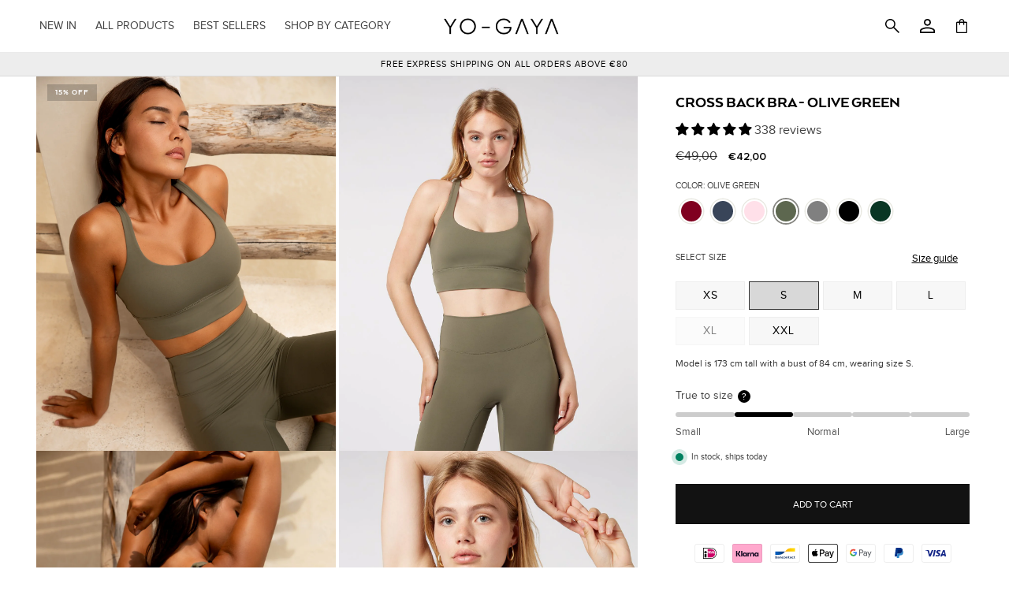

--- FILE ---
content_type: text/html; charset=utf-8
request_url: https://www.yo-gaya.com/products/cross-back-bra-olive-green?variant=45276801564959
body_size: 97984
content:
<!doctype html>
<html class="no-js" lang="en">
  <head>
	<script src="//www.yo-gaya.com/cdn/shop/files/pandectes-rules.js?v=12772263498580315043"></script>
<script id="pandectes-rules">   /* PANDECTES-GDPR: DO NOT MODIFY AUTO GENERATED CODE OF THIS SCRIPT */      window.PandectesSettings = {"store":{"id":75992138015,"plan":"plus","theme":"yo-gaya/main","primaryLocale":"en","adminMode":false,"headless":false,"storefrontRootDomain":"","checkoutRootDomain":"","storefrontAccessToken":""},"tsPublished":1742308987,"declaration":{"showPurpose":false,"showProvider":false,"declIntroText":"We use cookies to optimize website functionality, analyze the performance, and provide personalized experience to you. Some cookies are essential to make the website operate and function correctly. Those cookies cannot be disabled. In this window you can manage your preference of cookies.","showDateGenerated":true},"language":{"unpublished":[],"languageMode":"Single","fallbackLanguage":"en","languageDetection":"browser","languagesSupported":[]},"texts":{"managed":{"headerText":{"en":"We respect your privacy"},"consentText":{"en":"This website uses cookies to ensure you get the best experience."},"linkText":{"en":"Learn more"},"imprintText":{"en":"Imprint"},"allowButtonText":{"en":"Accept"},"denyButtonText":{"en":"Decline"},"dismissButtonText":{"en":"Ok"},"leaveSiteButtonText":{"en":"Leave this site"},"preferencesButtonText":{"en":"Preferences"},"cookiePolicyText":{"en":"Cookie policy"},"preferencesPopupTitleText":{"en":"Manage consent preferences"},"preferencesPopupIntroText":{"en":"We use cookies to optimize website functionality, analyze the performance, and provide personalized experience to you. Some cookies are essential to make the website operate and function correctly. Those cookies cannot be disabled. In this window you can manage your preference of cookies."},"preferencesPopupSaveButtonText":{"en":"Save preferences"},"preferencesPopupCloseButtonText":{"en":"Close"},"preferencesPopupAcceptAllButtonText":{"en":"Accept all"},"preferencesPopupRejectAllButtonText":{"en":"Reject all"},"cookiesDetailsText":{"en":"Cookies details"},"preferencesPopupAlwaysAllowedText":{"en":"Always allowed"},"accessSectionParagraphText":{"en":"You have the right to request access to your data at any time."},"accessSectionTitleText":{"en":"Data portability"},"accessSectionAccountInfoActionText":{"en":"Personal data"},"accessSectionDownloadReportActionText":{"en":"Request export"},"accessSectionGDPRRequestsActionText":{"en":"Data subject requests"},"accessSectionOrdersRecordsActionText":{"en":"Orders"},"rectificationSectionParagraphText":{"en":"You have the right to request your data to be updated whenever you think it is appropriate."},"rectificationSectionTitleText":{"en":"Data Rectification"},"rectificationCommentPlaceholder":{"en":"Describe what you want to be updated"},"rectificationCommentValidationError":{"en":"Comment is required"},"rectificationSectionEditAccountActionText":{"en":"Request an update"},"erasureSectionTitleText":{"en":"Right to be forgotten"},"erasureSectionParagraphText":{"en":"You have the right to ask all your data to be erased. After that, you will no longer be able to access your account."},"erasureSectionRequestDeletionActionText":{"en":"Request personal data deletion"},"consentDate":{"en":"Consent date"},"consentId":{"en":"Consent ID"},"consentSectionChangeConsentActionText":{"en":"Change consent preference"},"consentSectionConsentedText":{"en":"You consented to the cookies policy of this website on"},"consentSectionNoConsentText":{"en":"You have not consented to the cookies policy of this website."},"consentSectionTitleText":{"en":"Your cookie consent"},"consentStatus":{"en":"Consent preference"},"confirmationFailureMessage":{"en":"Your request was not verified. Please try again and if problem persists, contact store owner for assistance"},"confirmationFailureTitle":{"en":"A problem occurred"},"confirmationSuccessMessage":{"en":"We will soon get back to you as to your request."},"confirmationSuccessTitle":{"en":"Your request is verified"},"guestsSupportEmailFailureMessage":{"en":"Your request was not submitted. Please try again and if problem persists, contact store owner for assistance."},"guestsSupportEmailFailureTitle":{"en":"A problem occurred"},"guestsSupportEmailPlaceholder":{"en":"E-mail address"},"guestsSupportEmailSuccessMessage":{"en":"If you are registered as a customer of this store, you will soon receive an email with instructions on how to proceed."},"guestsSupportEmailSuccessTitle":{"en":"Thank you for your request"},"guestsSupportEmailValidationError":{"en":"Email is not valid"},"guestsSupportInfoText":{"en":"Please login with your customer account to further proceed."},"submitButton":{"en":"Submit"},"submittingButton":{"en":"Submitting..."},"cancelButton":{"en":"Cancel"},"declIntroText":{"en":"We use cookies to optimize website functionality, analyze the performance, and provide personalized experience to you. Some cookies are essential to make the website operate and function correctly. Those cookies cannot be disabled. In this window you can manage your preference of cookies."},"declName":{"en":"Name"},"declPurpose":{"en":"Purpose"},"declType":{"en":"Type"},"declRetention":{"en":"Retention"},"declProvider":{"en":"Provider"},"declFirstParty":{"en":"First-party"},"declThirdParty":{"en":"Third-party"},"declSeconds":{"en":"seconds"},"declMinutes":{"en":"minutes"},"declHours":{"en":"hours"},"declDays":{"en":"days"},"declMonths":{"en":"months"},"declYears":{"en":"years"},"declSession":{"en":"Session"},"declDomain":{"en":"Domain"},"declPath":{"en":"Path"}},"categories":{"strictlyNecessaryCookiesTitleText":{"en":"Strictly necessary cookies"},"strictlyNecessaryCookiesDescriptionText":{"en":"These cookies are essential in order to enable you to move around the website and use its features, such as accessing secure areas of the website. The website cannot function properly without these cookies."},"functionalityCookiesTitleText":{"en":"Functional cookies"},"functionalityCookiesDescriptionText":{"en":"These cookies enable the site to provide enhanced functionality and personalisation. They may be set by us or by third party providers whose services we have added to our pages. If you do not allow these cookies then some or all of these services may not function properly."},"performanceCookiesTitleText":{"en":"Performance cookies"},"performanceCookiesDescriptionText":{"en":"These cookies enable us to monitor and improve the performance of our website. For example, they allow us to count visits, identify traffic sources and see which parts of the site are most popular."},"targetingCookiesTitleText":{"en":"Targeting cookies"},"targetingCookiesDescriptionText":{"en":"These cookies may be set through our site by our advertising partners. They may be used by those companies to build a profile of your interests and show you relevant adverts on other sites.    They do not store directly personal information, but are based on uniquely identifying your browser and internet device. If you do not allow these cookies, you will experience less targeted advertising."},"unclassifiedCookiesTitleText":{"en":"Unclassified cookies"},"unclassifiedCookiesDescriptionText":{"en":"Unclassified cookies are cookies that we are in the process of classifying, together with the providers of individual cookies."}},"auto":{}},"library":{"previewMode":false,"fadeInTimeout":0,"defaultBlocked":0,"showLink":true,"showImprintLink":false,"showGoogleLink":false,"enabled":true,"cookie":{"expiryDays":365,"secure":true,"domain":""},"dismissOnScroll":false,"dismissOnWindowClick":false,"dismissOnTimeout":false,"palette":{"popup":{"background":"#FFFFFF","backgroundForCalculations":{"a":1,"b":255,"g":255,"r":255},"text":"#000000"},"button":{"background":"transparent","backgroundForCalculations":{"a":1,"b":255,"g":255,"r":255},"text":"#000000","textForCalculation":{"a":1,"b":0,"g":0,"r":0},"border":"#000000"}},"content":{"href":"https://yo-gayanl.myshopify.com/policies/privacy-policy","imprintHref":"/","close":"&#10005;","target":"","logo":"<img class=\"cc-banner-logo\" style=\"max-height: 40px;\" src=\"https://cdn.shopify.com/s/files/1/0759/9213/8015/t/2/assets/pandectes-logo.png?v=1686832573\" alt=\"logo\" />"},"window":"<div role=\"dialog\" aria-live=\"polite\" aria-label=\"cookieconsent\" aria-describedby=\"cookieconsent:desc\" id=\"pandectes-banner\" class=\"cc-window-wrapper cc-bottom-wrapper\"><div class=\"pd-cookie-banner-window cc-window {{classes}}\"><!--googleoff: all-->{{children}}<!--googleon: all--></div></div>","compliance":{"custom":"<div class=\"cc-compliance cc-highlight\">{{preferences}}{{allow}}</div>"},"type":"custom","layouts":{"basic":"{{logo}}{{messagelink}}{{compliance}}"},"position":"bottom","theme":"wired","revokable":false,"animateRevokable":false,"revokableReset":false,"revokableLogoUrl":"https://cdn.shopify.com/s/files/1/0759/9213/8015/t/2/assets/pandectes-reopen-logo.png?v=1685022683","revokablePlacement":"bottom-left","revokableMarginHorizontal":15,"revokableMarginVertical":15,"static":false,"autoAttach":true,"hasTransition":true,"blacklistPage":[""],"elements":{"close":"<button aria-label=\"dismiss cookie message\" type=\"button\" tabindex=\"0\" class=\"cc-close\">{{close}}</button>","dismiss":"<button aria-label=\"dismiss cookie message\" type=\"button\" tabindex=\"0\" class=\"cc-btn cc-btn-decision cc-dismiss\">{{dismiss}}</button>","allow":"<button aria-label=\"allow cookies\" type=\"button\" tabindex=\"0\" class=\"cc-btn cc-btn-decision cc-allow\">{{allow}}</button>","deny":"<button aria-label=\"deny cookies\" type=\"button\" tabindex=\"0\" class=\"cc-btn cc-btn-decision cc-deny\">{{deny}}</button>","preferences":"<button aria-label=\"settings cookies\" tabindex=\"0\" type=\"button\" class=\"cc-btn cc-settings\" onclick=\"Pandectes.fn.openPreferences()\">{{preferences}}</button>"}},"geolocation":{"brOnly":false,"caOnly":false,"euOnly":false,"jpOnly":false,"thOnly":false,"canadaOnly":false,"globalVisibility":true},"dsr":{"guestsSupport":false,"accessSectionDownloadReportAuto":false},"banner":{"resetTs":1686832572,"extraCss":"        .cc-banner-logo {max-width: 24em!important;}    @media(min-width: 768px) {.cc-window.cc-floating{max-width: 24em!important;width: 24em!important;}}    .cc-message, .pd-cookie-banner-window .cc-header, .cc-logo {text-align: left}    .cc-window-wrapper{z-index: 2147483647;}    .cc-window{z-index: 2147483647;font-family: inherit;}    .pd-cookie-banner-window .cc-header{font-family: inherit;}    .pd-cp-ui{font-family: inherit; background-color: #FFFFFF;color:#000000;}    button.pd-cp-btn, a.pd-cp-btn{}    input + .pd-cp-preferences-slider{background-color: rgba(0, 0, 0, 0.3)}    .pd-cp-scrolling-section::-webkit-scrollbar{background-color: rgba(0, 0, 0, 0.3)}    input:checked + .pd-cp-preferences-slider{background-color: rgba(0, 0, 0, 1)}    .pd-cp-scrolling-section::-webkit-scrollbar-thumb {background-color: rgba(0, 0, 0, 1)}    .pd-cp-ui-close{color:#000000;}    .pd-cp-preferences-slider:before{background-color: #FFFFFF}    .pd-cp-title:before {border-color: #000000!important}    .pd-cp-preferences-slider{background-color:#000000}    .pd-cp-toggle{color:#000000!important}    @media(max-width:699px) {.pd-cp-ui-close-top svg {fill: #000000}}    .pd-cp-toggle:hover,.pd-cp-toggle:visited,.pd-cp-toggle:active{color:#000000!important}    .pd-cookie-banner-window {box-shadow: 0 0 18px rgb(0 0 0 / 20%);}  ","customJavascript":{},"showPoweredBy":false,"logoHeight":40,"revokableTrigger":false,"hybridStrict":false,"cookiesBlockedByDefault":"0","isActive":true,"implicitSavePreferences":false,"cookieIcon":false,"blockBots":false,"showCookiesDetails":true,"hasTransition":true,"blockingPage":false,"showOnlyLandingPage":false,"leaveSiteUrl":"https://www.google.com","linkRespectStoreLang":true},"cookies":{"0":[{"name":"secure_customer_sig","type":"http","domain":"yo-gayanl.myshopify.com","path":"/","provider":"Shopify","firstParty":true,"retention":"1 year(s)","expires":1,"unit":"declYears","purpose":{"en":"Used in connection with customer login."}},{"name":"cart_currency","type":"http","domain":"yo-gayanl.myshopify.com","path":"/","provider":"Shopify","firstParty":true,"retention":"15 day(s)","expires":15,"unit":"declDays","purpose":{"en":"Used in connection with shopping cart."}},{"name":"_cmp_a","type":"http","domain":".yo-gayanl.myshopify.com","path":"/","provider":"Shopify","firstParty":true,"retention":"2 day(s)","expires":2,"unit":"declDays","purpose":{"en":"Used for managing customer privacy settings."}},{"name":"localization","type":"http","domain":"yo-gayanl.myshopify.com","path":"/","provider":"Shopify","firstParty":true,"retention":"1 year(s)","expires":1,"unit":"declYears","purpose":{"en":"Shopify store localization"}},{"name":"keep_alive","type":"http","domain":"yo-gayanl.myshopify.com","path":"/","provider":"Shopify","firstParty":true,"retention":"31 minute(s)","expires":31,"unit":"declMinutes","purpose":{"en":"Used in connection with buyer localization."}}],"1":[],"2":[{"name":"_s","type":"http","domain":".yo-gayanl.myshopify.com","path":"/","provider":"Shopify","firstParty":true,"retention":"30 minute(s)","expires":30,"unit":"declMinutes","purpose":{"en":"Shopify analytics."}},{"name":"_shopify_y","type":"http","domain":".yo-gayanl.myshopify.com","path":"/","provider":"Shopify","firstParty":true,"retention":"1 year(s)","expires":1,"unit":"declYears","purpose":{"en":"Shopify analytics."}},{"name":"_y","type":"http","domain":".yo-gayanl.myshopify.com","path":"/","provider":"Shopify","firstParty":true,"retention":"1 year(s)","expires":1,"unit":"declYears","purpose":{"en":"Shopify analytics."}},{"name":"_shopify_s","type":"http","domain":".yo-gayanl.myshopify.com","path":"/","provider":"Shopify","firstParty":true,"retention":"30 minute(s)","expires":30,"unit":"declMinutes","purpose":{"en":"Shopify analytics."}},{"name":"_orig_referrer","type":"http","domain":".yo-gayanl.myshopify.com","path":"/","provider":"Shopify","firstParty":true,"retention":"14 day(s)","expires":14,"unit":"declDays","purpose":{"en":"Tracks landing pages."}},{"name":"_landing_page","type":"http","domain":".yo-gayanl.myshopify.com","path":"/","provider":"Shopify","firstParty":true,"retention":"14 day(s)","expires":14,"unit":"declDays","purpose":{"en":"Tracks landing pages."}},{"name":"_shopify_sa_p","type":"http","domain":".yo-gayanl.myshopify.com","path":"/","provider":"Shopify","firstParty":true,"retention":"30 minute(s)","expires":30,"unit":"declMinutes","purpose":{"en":"Shopify analytics relating to marketing & referrals."}},{"name":"_shopify_sa_t","type":"http","domain":".yo-gayanl.myshopify.com","path":"/","provider":"Shopify","firstParty":true,"retention":"30 minute(s)","expires":30,"unit":"declMinutes","purpose":{"en":"Shopify analytics relating to marketing & referrals."}}],"4":[{"name":"__kla_id","type":"http","domain":"yo-gayanl.myshopify.com","path":"/","provider":"Klaviyo","firstParty":true,"retention":"1 year(s)","expires":1,"unit":"declYears","purpose":{"en":"Tracks when someone clicks through a Klaviyo email to your website"}}],"8":[]},"blocker":{"isActive":false,"googleConsentMode":{"id":"","analyticsId":"","adwordsId":"","isActive":true,"adStorageCategory":4,"analyticsStorageCategory":2,"personalizationStorageCategory":1,"functionalityStorageCategory":1,"customEvent":true,"securityStorageCategory":0,"redactData":true,"urlPassthrough":false,"dataLayerProperty":"dataLayer","waitForUpdate":0,"useNativeChannel":false},"facebookPixel":{"id":"","isActive":false,"ldu":false},"microsoft":{},"rakuten":{"isActive":false,"cmp":false,"ccpa":false},"klaviyoIsActive":false,"gpcIsActive":false,"defaultBlocked":0,"patterns":{"whiteList":[],"blackList":{"1":[],"2":[],"4":[],"8":[]},"iframesWhiteList":[],"iframesBlackList":{"1":[],"2":[],"4":[],"8":[]},"beaconsWhiteList":[],"beaconsBlackList":{"1":[],"2":[],"4":[],"8":[]}}}}      !function(){"use strict";window.PandectesRules=window.PandectesRules||{},window.PandectesRules.manualBlacklist={1:[],2:[],4:[]},window.PandectesRules.blacklistedIFrames={1:[],2:[],4:[]},window.PandectesRules.blacklistedCss={1:[],2:[],4:[]},window.PandectesRules.blacklistedBeacons={1:[],2:[],4:[]};var e="javascript/blocked";function t(e){return new RegExp(e.replace(/[/\\.+?$()]/g,"\\$&").replace("*","(.*)"))}var n=function(e){var t=arguments.length>1&&void 0!==arguments[1]?arguments[1]:"log";new URLSearchParams(window.location.search).get("log")&&console[t]("PandectesRules: ".concat(e))};function a(e){var t=document.createElement("script");t.async=!0,t.src=e,document.head.appendChild(t)}function r(e,t){var n=Object.keys(e);if(Object.getOwnPropertySymbols){var a=Object.getOwnPropertySymbols(e);t&&(a=a.filter((function(t){return Object.getOwnPropertyDescriptor(e,t).enumerable}))),n.push.apply(n,a)}return n}function o(e){for(var t=1;t<arguments.length;t++){var n=null!=arguments[t]?arguments[t]:{};t%2?r(Object(n),!0).forEach((function(t){s(e,t,n[t])})):Object.getOwnPropertyDescriptors?Object.defineProperties(e,Object.getOwnPropertyDescriptors(n)):r(Object(n)).forEach((function(t){Object.defineProperty(e,t,Object.getOwnPropertyDescriptor(n,t))}))}return e}function i(e){var t=function(e,t){if("object"!=typeof e||!e)return e;var n=e[Symbol.toPrimitive];if(void 0!==n){var a=n.call(e,t||"default");if("object"!=typeof a)return a;throw new TypeError("@@toPrimitive must return a primitive value.")}return("string"===t?String:Number)(e)}(e,"string");return"symbol"==typeof t?t:t+""}function s(e,t,n){return(t=i(t))in e?Object.defineProperty(e,t,{value:n,enumerable:!0,configurable:!0,writable:!0}):e[t]=n,e}function c(e,t){return function(e){if(Array.isArray(e))return e}(e)||function(e,t){var n=null==e?null:"undefined"!=typeof Symbol&&e[Symbol.iterator]||e["@@iterator"];if(null!=n){var a,r,o,i,s=[],c=!0,l=!1;try{if(o=(n=n.call(e)).next,0===t){if(Object(n)!==n)return;c=!1}else for(;!(c=(a=o.call(n)).done)&&(s.push(a.value),s.length!==t);c=!0);}catch(e){l=!0,r=e}finally{try{if(!c&&null!=n.return&&(i=n.return(),Object(i)!==i))return}finally{if(l)throw r}}return s}}(e,t)||d(e,t)||function(){throw new TypeError("Invalid attempt to destructure non-iterable instance.\nIn order to be iterable, non-array objects must have a [Symbol.iterator]() method.")}()}function l(e){return function(e){if(Array.isArray(e))return u(e)}(e)||function(e){if("undefined"!=typeof Symbol&&null!=e[Symbol.iterator]||null!=e["@@iterator"])return Array.from(e)}(e)||d(e)||function(){throw new TypeError("Invalid attempt to spread non-iterable instance.\nIn order to be iterable, non-array objects must have a [Symbol.iterator]() method.")}()}function d(e,t){if(e){if("string"==typeof e)return u(e,t);var n=Object.prototype.toString.call(e).slice(8,-1);return"Object"===n&&e.constructor&&(n=e.constructor.name),"Map"===n||"Set"===n?Array.from(e):"Arguments"===n||/^(?:Ui|I)nt(?:8|16|32)(?:Clamped)?Array$/.test(n)?u(e,t):void 0}}function u(e,t){(null==t||t>e.length)&&(t=e.length);for(var n=0,a=new Array(t);n<t;n++)a[n]=e[n];return a}var f=window.PandectesRulesSettings||window.PandectesSettings,g=!(void 0===window.dataLayer||!Array.isArray(window.dataLayer)||!window.dataLayer.some((function(e){return"pandectes_full_scan"===e.event}))),p=function(){var e,t=arguments.length>0&&void 0!==arguments[0]?arguments[0]:"_pandectes_gdpr",n=("; "+document.cookie).split("; "+t+"=");if(n.length<2)e={};else{var a=n.pop().split(";");e=window.atob(a.shift())}var r=function(e){try{return JSON.parse(e)}catch(e){return!1}}(e);return!1!==r?r:e}(),y=f.banner.isActive,h=f.blocker,w=h.defaultBlocked,v=h.patterns,m=p&&null!==p.preferences&&void 0!==p.preferences?p.preferences:null,b=g?0:y?null===m?w:m:0,_={1:!(1&b),2:!(2&b),4:!(4&b)},k=v.blackList,S=v.whiteList,L=v.iframesBlackList,C=v.iframesWhiteList,A=v.beaconsBlackList,P=v.beaconsWhiteList,O={blackList:[],whiteList:[],iframesBlackList:{1:[],2:[],4:[],8:[]},iframesWhiteList:[],beaconsBlackList:{1:[],2:[],4:[],8:[]},beaconsWhiteList:[]};[1,2,4].map((function(e){var n;_[e]||((n=O.blackList).push.apply(n,l(k[e].length?k[e].map(t):[])),O.iframesBlackList[e]=L[e].length?L[e].map(t):[],O.beaconsBlackList[e]=A[e].length?A[e].map(t):[])})),O.whiteList=S.length?S.map(t):[],O.iframesWhiteList=C.length?C.map(t):[],O.beaconsWhiteList=P.length?P.map(t):[];var E={scripts:[],iframes:{1:[],2:[],4:[]},beacons:{1:[],2:[],4:[]},css:{1:[],2:[],4:[]}},I=function(t,n){return t&&(!n||n!==e)&&(!O.blackList||O.blackList.some((function(e){return e.test(t)})))&&(!O.whiteList||O.whiteList.every((function(e){return!e.test(t)})))},j=function(e,t){var n=O.iframesBlackList[t],a=O.iframesWhiteList;return e&&(!n||n.some((function(t){return t.test(e)})))&&(!a||a.every((function(t){return!t.test(e)})))},B=function(e,t){var n=O.beaconsBlackList[t],a=O.beaconsWhiteList;return e&&(!n||n.some((function(t){return t.test(e)})))&&(!a||a.every((function(t){return!t.test(e)})))},T=new MutationObserver((function(e){for(var t=0;t<e.length;t++)for(var n=e[t].addedNodes,a=0;a<n.length;a++){var r=n[a],o=r.dataset&&r.dataset.cookiecategory;if(1===r.nodeType&&"LINK"===r.tagName){var i=r.dataset&&r.dataset.href;if(i&&o)switch(o){case"functionality":case"C0001":E.css[1].push(i);break;case"performance":case"C0002":E.css[2].push(i);break;case"targeting":case"C0003":E.css[4].push(i)}}}})),R=new MutationObserver((function(t){for(var a=0;a<t.length;a++)for(var r=t[a].addedNodes,o=function(){var t=r[i],a=t.src||t.dataset&&t.dataset.src,o=t.dataset&&t.dataset.cookiecategory;if(1===t.nodeType&&"IFRAME"===t.tagName){if(a){var s=!1;j(a,1)||"functionality"===o||"C0001"===o?(s=!0,E.iframes[1].push(a)):j(a,2)||"performance"===o||"C0002"===o?(s=!0,E.iframes[2].push(a)):(j(a,4)||"targeting"===o||"C0003"===o)&&(s=!0,E.iframes[4].push(a)),s&&(t.removeAttribute("src"),t.setAttribute("data-src",a))}}else if(1===t.nodeType&&"IMG"===t.tagName){if(a){var c=!1;B(a,1)?(c=!0,E.beacons[1].push(a)):B(a,2)?(c=!0,E.beacons[2].push(a)):B(a,4)&&(c=!0,E.beacons[4].push(a)),c&&(t.removeAttribute("src"),t.setAttribute("data-src",a))}}else if(1===t.nodeType&&"SCRIPT"===t.tagName){var l=t.type,d=!1;if(I(a,l)?(n("rule blocked: ".concat(a)),d=!0):a&&o?n("manually blocked @ ".concat(o,": ").concat(a)):o&&n("manually blocked @ ".concat(o,": inline code")),d){E.scripts.push([t,l]),t.type=e;t.addEventListener("beforescriptexecute",(function n(a){t.getAttribute("type")===e&&a.preventDefault(),t.removeEventListener("beforescriptexecute",n)})),t.parentElement&&t.parentElement.removeChild(t)}}},i=0;i<r.length;i++)o()})),D=document.createElement,z={src:Object.getOwnPropertyDescriptor(HTMLScriptElement.prototype,"src"),type:Object.getOwnPropertyDescriptor(HTMLScriptElement.prototype,"type")};window.PandectesRules.unblockCss=function(e){var t=E.css[e]||[];t.length&&n("Unblocking CSS for ".concat(e)),t.forEach((function(e){var t=document.querySelector('link[data-href^="'.concat(e,'"]'));t.removeAttribute("data-href"),t.href=e})),E.css[e]=[]},window.PandectesRules.unblockIFrames=function(e){var t=E.iframes[e]||[];t.length&&n("Unblocking IFrames for ".concat(e)),O.iframesBlackList[e]=[],t.forEach((function(e){var t=document.querySelector('iframe[data-src^="'.concat(e,'"]'));t.removeAttribute("data-src"),t.src=e})),E.iframes[e]=[]},window.PandectesRules.unblockBeacons=function(e){var t=E.beacons[e]||[];t.length&&n("Unblocking Beacons for ".concat(e)),O.beaconsBlackList[e]=[],t.forEach((function(e){var t=document.querySelector('img[data-src^="'.concat(e,'"]'));t.removeAttribute("data-src"),t.src=e})),E.beacons[e]=[]},window.PandectesRules.unblockInlineScripts=function(e){var t=1===e?"functionality":2===e?"performance":"targeting",a=document.querySelectorAll('script[type="javascript/blocked"][data-cookiecategory="'.concat(t,'"]'));n("unblockInlineScripts: ".concat(a.length," in ").concat(t)),a.forEach((function(e){var t=document.createElement("script");t.type="text/javascript",e.hasAttribute("src")?t.src=e.getAttribute("src"):t.textContent=e.textContent,document.head.appendChild(t),e.parentNode.removeChild(e)}))},window.PandectesRules.unblockInlineCss=function(e){var t=1===e?"functionality":2===e?"performance":"targeting",a=document.querySelectorAll('link[data-cookiecategory="'.concat(t,'"]'));n("unblockInlineCss: ".concat(a.length," in ").concat(t)),a.forEach((function(e){e.href=e.getAttribute("data-href")}))},window.PandectesRules.unblock=function(e){e.length<1?(O.blackList=[],O.whiteList=[],O.iframesBlackList=[],O.iframesWhiteList=[]):(O.blackList&&(O.blackList=O.blackList.filter((function(t){return e.every((function(e){return"string"==typeof e?!t.test(e):e instanceof RegExp?t.toString()!==e.toString():void 0}))}))),O.whiteList&&(O.whiteList=[].concat(l(O.whiteList),l(e.map((function(e){if("string"==typeof e){var n=".*"+t(e)+".*";if(O.whiteList.every((function(e){return e.toString()!==n.toString()})))return new RegExp(n)}else if(e instanceof RegExp&&O.whiteList.every((function(t){return t.toString()!==e.toString()})))return e;return null})).filter(Boolean)))));var a=0;l(E.scripts).forEach((function(e,t){var n=c(e,2),r=n[0],o=n[1];if(function(e){var t=e.getAttribute("src");return O.blackList&&O.blackList.every((function(e){return!e.test(t)}))||O.whiteList&&O.whiteList.some((function(e){return e.test(t)}))}(r)){for(var i=document.createElement("script"),s=0;s<r.attributes.length;s++){var l=r.attributes[s];"src"!==l.name&&"type"!==l.name&&i.setAttribute(l.name,r.attributes[s].value)}i.setAttribute("src",r.src),i.setAttribute("type",o||"application/javascript"),document.head.appendChild(i),E.scripts.splice(t-a,1),a++}})),0==O.blackList.length&&0===O.iframesBlackList[1].length&&0===O.iframesBlackList[2].length&&0===O.iframesBlackList[4].length&&0===O.beaconsBlackList[1].length&&0===O.beaconsBlackList[2].length&&0===O.beaconsBlackList[4].length&&(n("Disconnecting observers"),R.disconnect(),T.disconnect())};var x=f.store,M=x.adminMode,N=x.headless,U=x.storefrontRootDomain,q=x.checkoutRootDomain,F=x.storefrontAccessToken,W=f.banner.isActive,H=f.blocker.defaultBlocked;W&&function(e){if(window.Shopify&&window.Shopify.customerPrivacy)e();else{var t=null;window.Shopify&&window.Shopify.loadFeatures&&window.Shopify.trackingConsent?e():t=setInterval((function(){window.Shopify&&window.Shopify.loadFeatures&&(clearInterval(t),window.Shopify.loadFeatures([{name:"consent-tracking-api",version:"0.1"}],(function(t){t?n("Shopify.customerPrivacy API - failed to load"):(n("shouldShowBanner() -> ".concat(window.Shopify.trackingConsent.shouldShowBanner()," | saleOfDataRegion() -> ").concat(window.Shopify.trackingConsent.saleOfDataRegion())),e())})))}),10)}}((function(){!function(){var e=window.Shopify.trackingConsent;if(!1!==e.shouldShowBanner()||null!==m||7!==H)try{var t=M&&!(window.Shopify&&window.Shopify.AdminBarInjector),a={preferences:!(1&b)||g||t,analytics:!(2&b)||g||t,marketing:!(4&b)||g||t};N&&(a.headlessStorefront=!0,a.storefrontRootDomain=null!=U&&U.length?U:window.location.hostname,a.checkoutRootDomain=null!=q&&q.length?q:"checkout.".concat(window.location.hostname),a.storefrontAccessToken=null!=F&&F.length?F:""),e.firstPartyMarketingAllowed()===a.marketing&&e.analyticsProcessingAllowed()===a.analytics&&e.preferencesProcessingAllowed()===a.preferences||e.setTrackingConsent(a,(function(e){e&&e.error?n("Shopify.customerPrivacy API - failed to setTrackingConsent"):n("setTrackingConsent(".concat(JSON.stringify(a),")"))}))}catch(e){n("Shopify.customerPrivacy API - exception")}}(),function(){if(N){var e=window.Shopify.trackingConsent,t=e.currentVisitorConsent();if(navigator.globalPrivacyControl&&""===t.sale_of_data){var a={sale_of_data:!1,headlessStorefront:!0};a.storefrontRootDomain=null!=U&&U.length?U:window.location.hostname,a.checkoutRootDomain=null!=q&&q.length?q:"checkout.".concat(window.location.hostname),a.storefrontAccessToken=null!=F&&F.length?F:"",e.setTrackingConsent(a,(function(e){e&&e.error?n("Shopify.customerPrivacy API - failed to setTrackingConsent({".concat(JSON.stringify(a),")")):n("setTrackingConsent(".concat(JSON.stringify(a),")"))}))}}}()}));var G=["AT","BE","BG","HR","CY","CZ","DK","EE","FI","FR","DE","GR","HU","IE","IT","LV","LT","LU","MT","NL","PL","PT","RO","SK","SI","ES","SE","GB","LI","NO","IS"],J="[Pandectes :: Google Consent Mode debug]:";function V(){var e=arguments.length<=0?void 0:arguments[0],t=arguments.length<=1?void 0:arguments[1],n=arguments.length<=2?void 0:arguments[2];if("consent"!==e)return"config"===e?"config":void 0;var a=n.ad_storage,r=n.ad_user_data,o=n.ad_personalization,i=n.functionality_storage,s=n.analytics_storage,c=n.personalization_storage,l={Command:e,Mode:t,ad_storage:a,ad_user_data:r,ad_personalization:o,functionality_storage:i,analytics_storage:s,personalization_storage:c,security_storage:n.security_storage};return console.table(l),"default"===t&&("denied"===a&&"denied"===r&&"denied"===o&&"denied"===i&&"denied"===s&&"denied"===c||console.warn("".concat(J,' all types in a "default" command should be set to "denied" except for security_storage that should be set to "granted"'))),t}var K=!1,Z=!1;function $(e){e&&("default"===e?(K=!0,Z&&console.warn("".concat(J,' "default" command was sent but there was already an "update" command before it.'))):"update"===e?(Z=!0,K||console.warn("".concat(J,' "update" command was sent but there was no "default" command before it.'))):"config"===e&&(K||console.warn("".concat(J,' a tag read consent state before a "default" command was sent.'))))}var Y=f.banner,Q=Y.isActive,X=Y.hybridStrict,ee=f.geolocation,te=ee.caOnly,ne=void 0!==te&&te,ae=ee.euOnly,re=void 0!==ae&&ae,oe=ee.brOnly,ie=void 0!==oe&&oe,se=ee.jpOnly,ce=void 0!==se&&se,le=ee.thOnly,de=void 0!==le&&le,ue=ee.chOnly,fe=void 0!==ue&&ue,ge=ee.zaOnly,pe=void 0!==ge&&ge,ye=ee.canadaOnly,he=void 0!==ye&&ye,we=ee.globalVisibility,ve=void 0===we||we,me=f.blocker,be=me.defaultBlocked,_e=void 0===be?7:be,ke=me.googleConsentMode,Se=ke.isActive,Le=ke.customEvent,Ce=ke.id,Ae=void 0===Ce?"":Ce,Pe=ke.analyticsId,Oe=void 0===Pe?"":Pe,Ee=ke.adwordsId,Ie=void 0===Ee?"":Ee,je=ke.redactData,Be=ke.urlPassthrough,Te=ke.adStorageCategory,Re=ke.analyticsStorageCategory,De=ke.functionalityStorageCategory,ze=ke.personalizationStorageCategory,xe=ke.securityStorageCategory,Me=ke.dataLayerProperty,Ne=void 0===Me?"dataLayer":Me,Ue=ke.waitForUpdate,qe=void 0===Ue?0:Ue,Fe=ke.useNativeChannel,We=void 0!==Fe&&Fe,He=ke.debugMode,Ge=void 0!==He&&He;function Je(){window[Ne].push(arguments)}window[Ne]=window[Ne]||[];var Ve,Ke,Ze,$e={hasInitialized:!1,useNativeChannel:!1,ads_data_redaction:!1,url_passthrough:!1,data_layer_property:"dataLayer",storage:{ad_storage:"granted",ad_user_data:"granted",ad_personalization:"granted",analytics_storage:"granted",functionality_storage:"granted",personalization_storage:"granted",security_storage:"granted"}};if(Q&&Se){Ge&&(Ve=Ne||"dataLayer",window[Ve].forEach((function(e){$(V.apply(void 0,l(e)))})),window[Ve].push=function(){for(var e=arguments.length,t=new Array(e),n=0;n<e;n++)t[n]=arguments[n];return $(V.apply(void 0,l(t[0]))),Array.prototype.push.apply(this,t)});var Ye=_e&Te?"denied":"granted",Qe=_e&Re?"denied":"granted",Xe=_e&De?"denied":"granted",et=_e&ze?"denied":"granted",tt=_e&xe?"denied":"granted";$e.hasInitialized=!0,$e.useNativeChannel=We,$e.url_passthrough=Be,$e.ads_data_redaction="denied"===Ye&&je,$e.storage.ad_storage=Ye,$e.storage.ad_user_data=Ye,$e.storage.ad_personalization=Ye,$e.storage.analytics_storage=Qe,$e.storage.functionality_storage=Xe,$e.storage.personalization_storage=et,$e.storage.security_storage=tt,$e.data_layer_property=Ne||"dataLayer",Je("set","developer_id.dMTZkMj",!0),$e.ads_data_redaction&&Je("set","ads_data_redaction",$e.ads_data_redaction),$e.url_passthrough&&Je("set","url_passthrough",$e.url_passthrough),function(){var e=b!==_e?{wait_for_update:qe||500}:qe?{wait_for_update:qe}:{};ve&&!X?Je("consent","default",o(o({},$e.storage),e)):(Je("consent","default",o(o(o({},$e.storage),e),{},{region:[].concat(l(re||X?G:[]),l(ne&&!X?["US-CA","US-VA","US-CT","US-UT","US-CO"]:[]),l(ie&&!X?["BR"]:[]),l(ce&&!X?["JP"]:[]),l(he&&!X?["CA"]:[]),l(de&&!X?["TH"]:[]),l(fe&&!X?["CH"]:[]),l(pe&&!X?["ZA"]:[]))})),Je("consent","default",{ad_storage:"granted",ad_user_data:"granted",ad_personalization:"granted",analytics_storage:"granted",functionality_storage:"granted",personalization_storage:"granted",security_storage:"granted"}));if(null!==m){var t=b&Te?"denied":"granted",n=b&Re?"denied":"granted",r=b&De?"denied":"granted",i=b&ze?"denied":"granted",s=b&xe?"denied":"granted";$e.storage.ad_storage=t,$e.storage.ad_user_data=t,$e.storage.ad_personalization=t,$e.storage.analytics_storage=n,$e.storage.functionality_storage=r,$e.storage.personalization_storage=i,$e.storage.security_storage=s,Je("consent","update",$e.storage)}(Ae.length||Oe.length||Ie.length)&&(window[$e.data_layer_property].push({"pandectes.start":(new Date).getTime(),event:"pandectes-rules.min.js"}),(Oe.length||Ie.length)&&Je("js",new Date));var c="https://www.googletagmanager.com";if(Ae.length){var d=Ae.split(",");window[$e.data_layer_property].push({"gtm.start":(new Date).getTime(),event:"gtm.js"});for(var u=0;u<d.length;u++){var f="dataLayer"!==$e.data_layer_property?"&l=".concat($e.data_layer_property):"";a("".concat(c,"/gtm.js?id=").concat(d[u].trim()).concat(f))}}if(Oe.length)for(var g=Oe.split(","),p=0;p<g.length;p++){var y=g[p].trim();y.length&&(a("".concat(c,"/gtag/js?id=").concat(y)),Je("config",y,{send_page_view:!1}))}if(Ie.length)for(var h=Ie.split(","),w=0;w<h.length;w++){var v=h[w].trim();v.length&&(a("".concat(c,"/gtag/js?id=").concat(v)),Je("config",v,{allow_enhanced_conversions:!0}))}}()}Q&&Le&&(Ze={event:"Pandectes_Consent_Update",pandectes_status:7===(Ke=b)?"deny":0===Ke?"allow":"mixed",pandectes_categories:{C0000:"allow",C0001:_[1]?"allow":"deny",C0002:_[2]?"allow":"deny",C0003:_[4]?"allow":"deny"}},window[Ne].push(Ze),null!==m&&function(e){if(window.Shopify&&window.Shopify.analytics)e();else{var t=null;window.Shopify&&window.Shopify.analytics?e():t=setInterval((function(){window.Shopify&&window.Shopify.analytics&&(clearInterval(t),e())}),10)}}((function(){window.Shopify.analytics.publish("Pandectes_Consent_Update",Ze)})));var nt=f.blocker,at=nt.klaviyoIsActive,rt=nt.googleConsentMode.adStorageCategory;at&&window.addEventListener("PandectesEvent_OnConsent",(function(e){var t=e.detail.preferences;if(null!=t){var n=t&rt?"denied":"granted";void 0!==window.klaviyo&&window.klaviyo.isIdentified()&&window.klaviyo.push(["identify",{ad_personalization:n,ad_user_data:n}])}})),f.banner.revokableTrigger&&(window.onload=function(){document.querySelectorAll('[href*="#reopenBanner"]').forEach((function(e){e.onclick=function(e){e.preventDefault(),window.Pandectes.fn.revokeConsent()}}))});var ot=f.banner.isActive,it=f.blocker,st=it.defaultBlocked,ct=void 0===st?7:st,lt=it.microsoft,dt=lt.isActive,ut=lt.uetTags,ft=lt.dataLayerProperty,gt=void 0===ft?"uetq":ft,pt={hasInitialized:!1,data_layer_property:"uetq",storage:{ad_storage:"granted"}};if(window[gt]=window[gt]||[],dt&&bt("_uetmsdns","1",365),ot&&dt){var yt=4&ct?"denied":"granted";if(pt.hasInitialized=!0,pt.storage.ad_storage=yt,window[gt].push("consent","default",pt.storage),"granted"==yt&&(bt("_uetmsdns","0",365),console.log("setting cookie")),null!==m){var ht=4&b?"denied":"granted";pt.storage.ad_storage=ht,window[gt].push("consent","update",pt.storage),"granted"===ht&&bt("_uetmsdns","0",365)}if(ut.length)for(var wt=ut.split(","),vt=0;vt<wt.length;vt++)wt[vt].trim().length&&mt(wt[vt])}function mt(e){var t=document.createElement("script");t.type="text/javascript",t.src="//bat.bing.com/bat.js",t.onload=function(){var t={ti:e};t.q=window.uetq,window.uetq=new UET(t),window.uetq.push("consent","default",{ad_storage:"denied"}),window[gt].push("pageLoad")},document.head.appendChild(t)}function bt(e,t,n){var a=new Date;a.setTime(a.getTime()+24*n*60*60*1e3);var r="expires="+a.toUTCString();document.cookie="".concat(e,"=").concat(t,"; ").concat(r,"; path=/; secure; samesite=strict")}window.PandectesRules.gcm=$e;var _t=f.banner.isActive,kt=f.blocker.isActive;n("Prefs: ".concat(b," | Banner: ").concat(_t?"on":"off"," | Blocker: ").concat(kt?"on":"off"));var St=null===m&&/\/checkouts\//.test(window.location.pathname);0!==b&&!1===g&&kt&&!St&&(n("Blocker will execute"),document.createElement=function(){for(var t=arguments.length,n=new Array(t),a=0;a<t;a++)n[a]=arguments[a];if("script"!==n[0].toLowerCase())return D.bind?D.bind(document).apply(void 0,n):D;var r=D.bind(document).apply(void 0,n);try{Object.defineProperties(r,{src:o(o({},z.src),{},{set:function(t){I(t,r.type)&&z.type.set.call(this,e),z.src.set.call(this,t)}}),type:o(o({},z.type),{},{get:function(){var t=z.type.get.call(this);return t===e||I(this.src,t)?null:t},set:function(t){var n=I(r.src,r.type)?e:t;z.type.set.call(this,n)}})}),r.setAttribute=function(t,n){if("type"===t){var a=I(r.src,r.type)?e:n;z.type.set.call(r,a)}else"src"===t?(I(n,r.type)&&z.type.set.call(r,e),z.src.set.call(r,n)):HTMLScriptElement.prototype.setAttribute.call(r,t,n)}}catch(e){console.warn("Yett: unable to prevent script execution for script src ",r.src,".\n",'A likely cause would be because you are using a third-party browser extension that monkey patches the "document.createElement" function.')}return r},R.observe(document.documentElement,{childList:!0,subtree:!0}),T.observe(document.documentElement,{childList:!0,subtree:!0}))}();
</script>
	
	

<script>
var _learnq = _learnq || []; 
var page = window.location.href;
_learnq.push(['track', 'Viewed Sign Up Page',
{url: 'https://www.yo-gaya.com/pages/newsletter'}
]);
</script>

    <meta charset="utf-8">
    <meta http-equiv="X-UA-Compatible" content="IE=edge">
    <meta name="viewport" content="width=device-width,initial-scale=1">
    <meta name="theme-color" content="">
    <link rel="canonical" href="https://www.yo-gaya.com/products/cross-back-bra-olive-green">
    <link rel="preconnect" href="https://cdn.shopify.com" crossorigin><link rel="icon" type="image/png" href="//www.yo-gaya.com/cdn/shop/files/Favicon_144_x_144_px.jpg?crop=center&height=32&v=1711541296&width=32"><title>
      YO-GAYA Cross Back Sports Bra – Medium Support – Olive Green – Breathable Fit
</title>

    
      <meta name="description" content="YO-GAYA Cross Back Sports Bra with sculpting fit and removable cups. Designed for comfort and movement during medium-impact workouts.">
    

    

<meta property="og:site_name" content="YO-GAYA">
<meta property="og:url" content="https://www.yo-gaya.com/products/cross-back-bra-olive-green">
<meta property="og:title" content="YO-GAYA Cross Back Sports Bra – Medium Support – Olive Green – Breathable Fit">
<meta property="og:type" content="product">
<meta property="og:description" content="YO-GAYA Cross Back Sports Bra with sculpting fit and removable cups. Designed for comfort and movement during medium-impact workouts."><meta property="og:image" content="http://www.yo-gaya.com/cdn/shop/files/41.jpg?v=1730390844">
  <meta property="og:image:secure_url" content="https://www.yo-gaya.com/cdn/shop/files/41.jpg?v=1730390844">
  <meta property="og:image:width" content="2400">
  <meta property="og:image:height" content="3000"><meta property="og:price:amount" content="42,00">
  <meta property="og:price:currency" content="EUR"><meta name="twitter:card" content="summary_large_image">
<meta name="twitter:title" content="YO-GAYA Cross Back Sports Bra – Medium Support – Olive Green – Breathable Fit">
<meta name="twitter:description" content="YO-GAYA Cross Back Sports Bra with sculpting fit and removable cups. Designed for comfort and movement during medium-impact workouts.">


    <script src="//www.yo-gaya.com/cdn/shop/t/2/assets/global.js?v=137595570272524633771685022682" defer="defer"></script>
    
     <!-- <script type="text/javascript" src="//widget.trustpilot.com/bootstrap/v5/tp.widget.bootstrap.min.js" async></script> -->
    <script>window.performance && window.performance.mark && window.performance.mark('shopify.content_for_header.start');</script><meta name="facebook-domain-verification" content="c5her5wa0c0asywo8jee6zz60ueeg2">
<meta id="shopify-digital-wallet" name="shopify-digital-wallet" content="/75992138015/digital_wallets/dialog">
<meta name="shopify-checkout-api-token" content="d6494e98ab9877bf42637cccdca708ed">
<meta id="in-context-paypal-metadata" data-shop-id="75992138015" data-venmo-supported="false" data-environment="production" data-locale="en_US" data-paypal-v4="true" data-currency="EUR">
<link rel="alternate" hreflang="x-default" href="https://www.yo-gaya.com/products/cross-back-bra-olive-green">
<link rel="alternate" hreflang="en" href="https://www.yo-gaya.com/products/cross-back-bra-olive-green">
<link rel="alternate" hreflang="da" href="https://www.yo-gaya.com/da/products/cross-back-bra-olive-green">
<link rel="alternate" hreflang="de" href="https://www.yo-gaya.com/de/products/cross-back-bra-olive-green">
<link rel="alternate" hreflang="es" href="https://www.yo-gaya.com/es/products/cross-back-bra-olive-green">
<link rel="alternate" hreflang="fr" href="https://www.yo-gaya.com/fr/products/cross-back-bra-olive-green">
<link rel="alternate" hreflang="it" href="https://www.yo-gaya.com/it/products/cross-back-bra-olive-green">
<link rel="alternate" hreflang="de-DE" href="https://www.yo-gaya.de/products/cross-back-bra-olive-green">
<link rel="alternate" hreflang="da-DE" href="https://www.yo-gaya.de/da/products/cross-back-bra-olive-green">
<link rel="alternate" hreflang="es-DE" href="https://www.yo-gaya.de/es/products/cross-back-bra-olive-green">
<link rel="alternate" hreflang="fr-DE" href="https://www.yo-gaya.de/fr/products/cross-back-bra-olive-green">
<link rel="alternate" hreflang="en-DE" href="https://www.yo-gaya.de/en/products/cross-back-bra-olive-green">
<link rel="alternate" hreflang="it-DE" href="https://www.yo-gaya.de/it/products/cross-back-bra-olive-green">
<link rel="alternate" hreflang="fr-FR" href="https://www.yo-gaya.fr/products/cross-back-bra-olive-green">
<link rel="alternate" hreflang="en-FR" href="https://www.yo-gaya.fr/en/products/cross-back-bra-olive-green">
<link rel="alternate" hreflang="da-FR" href="https://www.yo-gaya.fr/da/products/cross-back-bra-olive-green">
<link rel="alternate" hreflang="de-FR" href="https://www.yo-gaya.fr/de/products/cross-back-bra-olive-green">
<link rel="alternate" hreflang="it-FR" href="https://www.yo-gaya.fr/it/products/cross-back-bra-olive-green">
<link rel="alternate" hreflang="es-FR" href="https://www.yo-gaya.fr/es/products/cross-back-bra-olive-green">
<link rel="alternate" hreflang="it-IT" href="https://www.yo-gaya.it/products/cross-back-bra-olive-green">
<link rel="alternate" hreflang="fr-IT" href="https://www.yo-gaya.it/fr/products/cross-back-bra-olive-green">
<link rel="alternate" hreflang="da-IT" href="https://www.yo-gaya.it/da/products/cross-back-bra-olive-green">
<link rel="alternate" hreflang="de-IT" href="https://www.yo-gaya.it/de/products/cross-back-bra-olive-green">
<link rel="alternate" hreflang="es-IT" href="https://www.yo-gaya.it/es/products/cross-back-bra-olive-green">
<link rel="alternate" hreflang="en-IT" href="https://www.yo-gaya.it/en/products/cross-back-bra-olive-green">
<link rel="alternate" hreflang="es-ES" href="https://www.yo-gaya.es/products/cross-back-bra-olive-green">
<link rel="alternate" hreflang="da-ES" href="https://www.yo-gaya.es/da/products/cross-back-bra-olive-green">
<link rel="alternate" hreflang="de-ES" href="https://www.yo-gaya.es/de/products/cross-back-bra-olive-green">
<link rel="alternate" hreflang="fr-ES" href="https://www.yo-gaya.es/fr/products/cross-back-bra-olive-green">
<link rel="alternate" hreflang="en-ES" href="https://www.yo-gaya.es/en/products/cross-back-bra-olive-green">
<link rel="alternate" hreflang="it-ES" href="https://www.yo-gaya.es/it/products/cross-back-bra-olive-green">
<link rel="alternate" hreflang="da-DK" href="https://www.yo-gaya.dk/products/cross-back-bra-olive-green">
<link rel="alternate" hreflang="de-DK" href="https://www.yo-gaya.dk/de/products/cross-back-bra-olive-green">
<link rel="alternate" hreflang="es-DK" href="https://www.yo-gaya.dk/es/products/cross-back-bra-olive-green">
<link rel="alternate" hreflang="fr-DK" href="https://www.yo-gaya.dk/fr/products/cross-back-bra-olive-green">
<link rel="alternate" hreflang="en-DK" href="https://www.yo-gaya.dk/en/products/cross-back-bra-olive-green">
<link rel="alternate" hreflang="it-DK" href="https://www.yo-gaya.dk/it/products/cross-back-bra-olive-green">
<link rel="alternate" type="application/json+oembed" href="https://www.yo-gaya.com/products/cross-back-bra-olive-green.oembed">
<script async="async" src="/checkouts/internal/preloads.js?locale=en-NL"></script>
<link rel="preconnect" href="https://shop.app" crossorigin="anonymous">
<script async="async" src="https://shop.app/checkouts/internal/preloads.js?locale=en-NL&shop_id=75992138015" crossorigin="anonymous"></script>
<script id="apple-pay-shop-capabilities" type="application/json">{"shopId":75992138015,"countryCode":"NL","currencyCode":"EUR","merchantCapabilities":["supports3DS"],"merchantId":"gid:\/\/shopify\/Shop\/75992138015","merchantName":"YO-GAYA","requiredBillingContactFields":["postalAddress","email"],"requiredShippingContactFields":["postalAddress","email"],"shippingType":"shipping","supportedNetworks":["visa","maestro","masterCard","amex"],"total":{"type":"pending","label":"YO-GAYA","amount":"1.00"},"shopifyPaymentsEnabled":true,"supportsSubscriptions":true}</script>
<script id="shopify-features" type="application/json">{"accessToken":"d6494e98ab9877bf42637cccdca708ed","betas":["rich-media-storefront-analytics"],"domain":"www.yo-gaya.com","predictiveSearch":true,"shopId":75992138015,"locale":"en"}</script>
<script>var Shopify = Shopify || {};
Shopify.shop = "yo-gayanl.myshopify.com";
Shopify.locale = "en";
Shopify.currency = {"active":"EUR","rate":"1.0"};
Shopify.country = "NL";
Shopify.theme = {"name":"yo-gaya\/main","id":150309732639,"schema_name":"Dawn","schema_version":"7.0.1","theme_store_id":null,"role":"main"};
Shopify.theme.handle = "null";
Shopify.theme.style = {"id":null,"handle":null};
Shopify.cdnHost = "www.yo-gaya.com/cdn";
Shopify.routes = Shopify.routes || {};
Shopify.routes.root = "/";</script>
<script type="module">!function(o){(o.Shopify=o.Shopify||{}).modules=!0}(window);</script>
<script>!function(o){function n(){var o=[];function n(){o.push(Array.prototype.slice.apply(arguments))}return n.q=o,n}var t=o.Shopify=o.Shopify||{};t.loadFeatures=n(),t.autoloadFeatures=n()}(window);</script>
<script>
  window.ShopifyPay = window.ShopifyPay || {};
  window.ShopifyPay.apiHost = "shop.app\/pay";
  window.ShopifyPay.redirectState = null;
</script>
<script id="shop-js-analytics" type="application/json">{"pageType":"product"}</script>
<script defer="defer" async type="module" src="//www.yo-gaya.com/cdn/shopifycloud/shop-js/modules/v2/client.init-shop-cart-sync_BN7fPSNr.en.esm.js"></script>
<script defer="defer" async type="module" src="//www.yo-gaya.com/cdn/shopifycloud/shop-js/modules/v2/chunk.common_Cbph3Kss.esm.js"></script>
<script defer="defer" async type="module" src="//www.yo-gaya.com/cdn/shopifycloud/shop-js/modules/v2/chunk.modal_DKumMAJ1.esm.js"></script>
<script type="module">
  await import("//www.yo-gaya.com/cdn/shopifycloud/shop-js/modules/v2/client.init-shop-cart-sync_BN7fPSNr.en.esm.js");
await import("//www.yo-gaya.com/cdn/shopifycloud/shop-js/modules/v2/chunk.common_Cbph3Kss.esm.js");
await import("//www.yo-gaya.com/cdn/shopifycloud/shop-js/modules/v2/chunk.modal_DKumMAJ1.esm.js");

  window.Shopify.SignInWithShop?.initShopCartSync?.({"fedCMEnabled":true,"windoidEnabled":true});

</script>
<script>
  window.Shopify = window.Shopify || {};
  if (!window.Shopify.featureAssets) window.Shopify.featureAssets = {};
  window.Shopify.featureAssets['shop-js'] = {"shop-cart-sync":["modules/v2/client.shop-cart-sync_CJVUk8Jm.en.esm.js","modules/v2/chunk.common_Cbph3Kss.esm.js","modules/v2/chunk.modal_DKumMAJ1.esm.js"],"init-fed-cm":["modules/v2/client.init-fed-cm_7Fvt41F4.en.esm.js","modules/v2/chunk.common_Cbph3Kss.esm.js","modules/v2/chunk.modal_DKumMAJ1.esm.js"],"init-shop-email-lookup-coordinator":["modules/v2/client.init-shop-email-lookup-coordinator_Cc088_bR.en.esm.js","modules/v2/chunk.common_Cbph3Kss.esm.js","modules/v2/chunk.modal_DKumMAJ1.esm.js"],"init-windoid":["modules/v2/client.init-windoid_hPopwJRj.en.esm.js","modules/v2/chunk.common_Cbph3Kss.esm.js","modules/v2/chunk.modal_DKumMAJ1.esm.js"],"shop-button":["modules/v2/client.shop-button_B0jaPSNF.en.esm.js","modules/v2/chunk.common_Cbph3Kss.esm.js","modules/v2/chunk.modal_DKumMAJ1.esm.js"],"shop-cash-offers":["modules/v2/client.shop-cash-offers_DPIskqss.en.esm.js","modules/v2/chunk.common_Cbph3Kss.esm.js","modules/v2/chunk.modal_DKumMAJ1.esm.js"],"shop-toast-manager":["modules/v2/client.shop-toast-manager_CK7RT69O.en.esm.js","modules/v2/chunk.common_Cbph3Kss.esm.js","modules/v2/chunk.modal_DKumMAJ1.esm.js"],"init-shop-cart-sync":["modules/v2/client.init-shop-cart-sync_BN7fPSNr.en.esm.js","modules/v2/chunk.common_Cbph3Kss.esm.js","modules/v2/chunk.modal_DKumMAJ1.esm.js"],"init-customer-accounts-sign-up":["modules/v2/client.init-customer-accounts-sign-up_CfPf4CXf.en.esm.js","modules/v2/client.shop-login-button_DeIztwXF.en.esm.js","modules/v2/chunk.common_Cbph3Kss.esm.js","modules/v2/chunk.modal_DKumMAJ1.esm.js"],"pay-button":["modules/v2/client.pay-button_CgIwFSYN.en.esm.js","modules/v2/chunk.common_Cbph3Kss.esm.js","modules/v2/chunk.modal_DKumMAJ1.esm.js"],"init-customer-accounts":["modules/v2/client.init-customer-accounts_DQ3x16JI.en.esm.js","modules/v2/client.shop-login-button_DeIztwXF.en.esm.js","modules/v2/chunk.common_Cbph3Kss.esm.js","modules/v2/chunk.modal_DKumMAJ1.esm.js"],"avatar":["modules/v2/client.avatar_BTnouDA3.en.esm.js"],"init-shop-for-new-customer-accounts":["modules/v2/client.init-shop-for-new-customer-accounts_CsZy_esa.en.esm.js","modules/v2/client.shop-login-button_DeIztwXF.en.esm.js","modules/v2/chunk.common_Cbph3Kss.esm.js","modules/v2/chunk.modal_DKumMAJ1.esm.js"],"shop-follow-button":["modules/v2/client.shop-follow-button_BRMJjgGd.en.esm.js","modules/v2/chunk.common_Cbph3Kss.esm.js","modules/v2/chunk.modal_DKumMAJ1.esm.js"],"checkout-modal":["modules/v2/client.checkout-modal_B9Drz_yf.en.esm.js","modules/v2/chunk.common_Cbph3Kss.esm.js","modules/v2/chunk.modal_DKumMAJ1.esm.js"],"shop-login-button":["modules/v2/client.shop-login-button_DeIztwXF.en.esm.js","modules/v2/chunk.common_Cbph3Kss.esm.js","modules/v2/chunk.modal_DKumMAJ1.esm.js"],"lead-capture":["modules/v2/client.lead-capture_DXYzFM3R.en.esm.js","modules/v2/chunk.common_Cbph3Kss.esm.js","modules/v2/chunk.modal_DKumMAJ1.esm.js"],"shop-login":["modules/v2/client.shop-login_CA5pJqmO.en.esm.js","modules/v2/chunk.common_Cbph3Kss.esm.js","modules/v2/chunk.modal_DKumMAJ1.esm.js"],"payment-terms":["modules/v2/client.payment-terms_BxzfvcZJ.en.esm.js","modules/v2/chunk.common_Cbph3Kss.esm.js","modules/v2/chunk.modal_DKumMAJ1.esm.js"]};
</script>
<script>(function() {
  var isLoaded = false;
  function asyncLoad() {
    if (isLoaded) return;
    isLoaded = true;
    var urls = ["https:\/\/static.klaviyo.com\/onsite\/js\/klaviyo.js?company_id=XKru4g\u0026shop=yo-gayanl.myshopify.com","https:\/\/static.klaviyo.com\/onsite\/js\/klaviyo.js?company_id=XKru4g\u0026shop=yo-gayanl.myshopify.com","https:\/\/intg.snapchat.com\/shopify\/shopify-scevent-init.js?id=d70cf598-df84-48ef-a592-0a8df8a4196a\u0026shop=yo-gayanl.myshopify.com","https:\/\/ecommplugins-scripts.trustpilot.com\/v2.1\/js\/header.min.js?settings=eyJrZXkiOiJjY1BGQW1Ob3pWZTN3NnVIIiwicyI6Im5vbmUifQ==\u0026shop=yo-gayanl.myshopify.com","https:\/\/ecommplugins-trustboxsettings.trustpilot.com\/yo-gayanl.myshopify.com.js?settings=1769511474971\u0026shop=yo-gayanl.myshopify.com","https:\/\/widget.trustpilot.com\/bootstrap\/v5\/tp.widget.sync.bootstrap.min.js?shop=yo-gayanl.myshopify.com","https:\/\/cdn.nfcube.com\/instafeed-ae4b7bad74f79dc805a39cc19b1b8c0c.js?shop=yo-gayanl.myshopify.com","https:\/\/ecommplugins-scripts.trustpilot.com\/v2.1\/js\/success.min.js?settings=eyJrZXkiOiJjY1BGQW1Ob3pWZTN3NnVIIiwicyI6Im5vbmUiLCJ0IjpbIm9yZGVycy9mdWxmaWxsZWQiXSwidiI6IiIsImEiOiIifQ==\u0026shop=yo-gayanl.myshopify.com"];
    for (var i = 0; i < urls.length; i++) {
      var s = document.createElement('script');
      s.type = 'text/javascript';
      s.async = true;
      s.src = urls[i];
      var x = document.getElementsByTagName('script')[0];
      x.parentNode.insertBefore(s, x);
    }
  };
  if(window.attachEvent) {
    window.attachEvent('onload', asyncLoad);
  } else {
    window.addEventListener('load', asyncLoad, false);
  }
})();</script>
<script id="__st">var __st={"a":75992138015,"offset":3600,"reqid":"07392d6e-c852-42b3-a5a9-b75e8fa940d5-1769756598","pageurl":"www.yo-gaya.com\/products\/cross-back-bra-olive-green?variant=45276801564959","u":"4d3ececeff9b","p":"product","rtyp":"product","rid":8311001710879};</script>
<script>window.ShopifyPaypalV4VisibilityTracking = true;</script>
<script id="captcha-bootstrap">!function(){'use strict';const t='contact',e='account',n='new_comment',o=[[t,t],['blogs',n],['comments',n],[t,'customer']],c=[[e,'customer_login'],[e,'guest_login'],[e,'recover_customer_password'],[e,'create_customer']],r=t=>t.map((([t,e])=>`form[action*='/${t}']:not([data-nocaptcha='true']) input[name='form_type'][value='${e}']`)).join(','),a=t=>()=>t?[...document.querySelectorAll(t)].map((t=>t.form)):[];function s(){const t=[...o],e=r(t);return a(e)}const i='password',u='form_key',d=['recaptcha-v3-token','g-recaptcha-response','h-captcha-response',i],f=()=>{try{return window.sessionStorage}catch{return}},m='__shopify_v',_=t=>t.elements[u];function p(t,e,n=!1){try{const o=window.sessionStorage,c=JSON.parse(o.getItem(e)),{data:r}=function(t){const{data:e,action:n}=t;return t[m]||n?{data:e,action:n}:{data:t,action:n}}(c);for(const[e,n]of Object.entries(r))t.elements[e]&&(t.elements[e].value=n);n&&o.removeItem(e)}catch(o){console.error('form repopulation failed',{error:o})}}const l='form_type',E='cptcha';function T(t){t.dataset[E]=!0}const w=window,h=w.document,L='Shopify',v='ce_forms',y='captcha';let A=!1;((t,e)=>{const n=(g='f06e6c50-85a8-45c8-87d0-21a2b65856fe',I='https://cdn.shopify.com/shopifycloud/storefront-forms-hcaptcha/ce_storefront_forms_captcha_hcaptcha.v1.5.2.iife.js',D={infoText:'Protected by hCaptcha',privacyText:'Privacy',termsText:'Terms'},(t,e,n)=>{const o=w[L][v],c=o.bindForm;if(c)return c(t,g,e,D).then(n);var r;o.q.push([[t,g,e,D],n]),r=I,A||(h.body.append(Object.assign(h.createElement('script'),{id:'captcha-provider',async:!0,src:r})),A=!0)});var g,I,D;w[L]=w[L]||{},w[L][v]=w[L][v]||{},w[L][v].q=[],w[L][y]=w[L][y]||{},w[L][y].protect=function(t,e){n(t,void 0,e),T(t)},Object.freeze(w[L][y]),function(t,e,n,w,h,L){const[v,y,A,g]=function(t,e,n){const i=e?o:[],u=t?c:[],d=[...i,...u],f=r(d),m=r(i),_=r(d.filter((([t,e])=>n.includes(e))));return[a(f),a(m),a(_),s()]}(w,h,L),I=t=>{const e=t.target;return e instanceof HTMLFormElement?e:e&&e.form},D=t=>v().includes(t);t.addEventListener('submit',(t=>{const e=I(t);if(!e)return;const n=D(e)&&!e.dataset.hcaptchaBound&&!e.dataset.recaptchaBound,o=_(e),c=g().includes(e)&&(!o||!o.value);(n||c)&&t.preventDefault(),c&&!n&&(function(t){try{if(!f())return;!function(t){const e=f();if(!e)return;const n=_(t);if(!n)return;const o=n.value;o&&e.removeItem(o)}(t);const e=Array.from(Array(32),(()=>Math.random().toString(36)[2])).join('');!function(t,e){_(t)||t.append(Object.assign(document.createElement('input'),{type:'hidden',name:u})),t.elements[u].value=e}(t,e),function(t,e){const n=f();if(!n)return;const o=[...t.querySelectorAll(`input[type='${i}']`)].map((({name:t})=>t)),c=[...d,...o],r={};for(const[a,s]of new FormData(t).entries())c.includes(a)||(r[a]=s);n.setItem(e,JSON.stringify({[m]:1,action:t.action,data:r}))}(t,e)}catch(e){console.error('failed to persist form',e)}}(e),e.submit())}));const S=(t,e)=>{t&&!t.dataset[E]&&(n(t,e.some((e=>e===t))),T(t))};for(const o of['focusin','change'])t.addEventListener(o,(t=>{const e=I(t);D(e)&&S(e,y())}));const B=e.get('form_key'),M=e.get(l),P=B&&M;t.addEventListener('DOMContentLoaded',(()=>{const t=y();if(P)for(const e of t)e.elements[l].value===M&&p(e,B);[...new Set([...A(),...v().filter((t=>'true'===t.dataset.shopifyCaptcha))])].forEach((e=>S(e,t)))}))}(h,new URLSearchParams(w.location.search),n,t,e,['guest_login'])})(!1,!0)}();</script>
<script integrity="sha256-4kQ18oKyAcykRKYeNunJcIwy7WH5gtpwJnB7kiuLZ1E=" data-source-attribution="shopify.loadfeatures" defer="defer" src="//www.yo-gaya.com/cdn/shopifycloud/storefront/assets/storefront/load_feature-a0a9edcb.js" crossorigin="anonymous"></script>
<script crossorigin="anonymous" defer="defer" src="//www.yo-gaya.com/cdn/shopifycloud/storefront/assets/shopify_pay/storefront-65b4c6d7.js?v=20250812"></script>
<script data-source-attribution="shopify.dynamic_checkout.dynamic.init">var Shopify=Shopify||{};Shopify.PaymentButton=Shopify.PaymentButton||{isStorefrontPortableWallets:!0,init:function(){window.Shopify.PaymentButton.init=function(){};var t=document.createElement("script");t.src="https://www.yo-gaya.com/cdn/shopifycloud/portable-wallets/latest/portable-wallets.en.js",t.type="module",document.head.appendChild(t)}};
</script>
<script data-source-attribution="shopify.dynamic_checkout.buyer_consent">
  function portableWalletsHideBuyerConsent(e){var t=document.getElementById("shopify-buyer-consent"),n=document.getElementById("shopify-subscription-policy-button");t&&n&&(t.classList.add("hidden"),t.setAttribute("aria-hidden","true"),n.removeEventListener("click",e))}function portableWalletsShowBuyerConsent(e){var t=document.getElementById("shopify-buyer-consent"),n=document.getElementById("shopify-subscription-policy-button");t&&n&&(t.classList.remove("hidden"),t.removeAttribute("aria-hidden"),n.addEventListener("click",e))}window.Shopify?.PaymentButton&&(window.Shopify.PaymentButton.hideBuyerConsent=portableWalletsHideBuyerConsent,window.Shopify.PaymentButton.showBuyerConsent=portableWalletsShowBuyerConsent);
</script>
<script data-source-attribution="shopify.dynamic_checkout.cart.bootstrap">document.addEventListener("DOMContentLoaded",(function(){function t(){return document.querySelector("shopify-accelerated-checkout-cart, shopify-accelerated-checkout")}if(t())Shopify.PaymentButton.init();else{new MutationObserver((function(e,n){t()&&(Shopify.PaymentButton.init(),n.disconnect())})).observe(document.body,{childList:!0,subtree:!0})}}));
</script>
<link id="shopify-accelerated-checkout-styles" rel="stylesheet" media="screen" href="https://www.yo-gaya.com/cdn/shopifycloud/portable-wallets/latest/accelerated-checkout-backwards-compat.css" crossorigin="anonymous">
<style id="shopify-accelerated-checkout-cart">
        #shopify-buyer-consent {
  margin-top: 1em;
  display: inline-block;
  width: 100%;
}

#shopify-buyer-consent.hidden {
  display: none;
}

#shopify-subscription-policy-button {
  background: none;
  border: none;
  padding: 0;
  text-decoration: underline;
  font-size: inherit;
  cursor: pointer;
}

#shopify-subscription-policy-button::before {
  box-shadow: none;
}

      </style>
<script id="sections-script" data-sections="footer" defer="defer" src="//www.yo-gaya.com/cdn/shop/t/2/compiled_assets/scripts.js?v=3100"></script>
<script>window.performance && window.performance.mark && window.performance.mark('shopify.content_for_header.end');</script>


    <style data-shopify>


      
      
      
      
      

      :root {
        /* --font-body-family: Arial, Helvetica Neue, sans-serif; */
        --font-body-family: 'proxima_nova';
        --font-body-style: normal;
        --font-body-weight: 400;
        --font-body-weight-bold: 700;

        
        --font-heading-family: 'arquitect', -apple-system, 'Segoe UI', Roboto, 'Helvetica Neue', 'Noto Sans', 'Liberation Sans', Arial, sans-serif, 'Apple Color Emoji', 'Segoe UI Emoji', 'Segoe UI Symbol', 'Noto Color Emoji';
        --font-heading-style: normal;
        --font-heading-weight: 700;

        --font-body-scale: 1.0;
        --font-heading-scale: 1.0;

        --color-base-text: 0, 0, 0;
        --color-shadow: 0, 0, 0;
        --color-base-background-1: 255, 255, 255;
        --color-base-background-2: 237, 237, 237;
        --color-base-solid-button-labels: 255, 255, 255;
        --color-base-outline-button-labels: 18, 18, 18;
        --color-base-accent-1: 18, 18, 18;
        --color-base-accent-2: 33, 33, 33;
        --payment-terms-background-color: #ffffff;

        --gradient-base-background-1: #ffffff;
        --gradient-base-background-2: #ededed;
        --gradient-base-accent-1: #121212;
        --gradient-base-accent-2: #212121;

        --media-padding: px;
        --media-border-opacity: 0.05;
        --media-border-width: 0px;
        --media-radius: 0px;
        --media-shadow-opacity: 0.0;
        --media-shadow-horizontal-offset: 0px;
        --media-shadow-vertical-offset: 4px;
        --media-shadow-blur-radius: 5px;
        --media-shadow-visible: 0;

        --page-width: 160rem;
        --page-width-margin: 0rem;

        --product-card-image-padding: 0.0rem;
        --product-card-corner-radius: 0.0rem;
        --product-card-text-alignment: left;
        --product-card-border-width: 0.0rem;
        --product-card-border-opacity: 0.1;
        --product-card-shadow-opacity: 0.0;
        --product-card-shadow-visible: 0;
        --product-card-shadow-horizontal-offset: 0.0rem;
        --product-card-shadow-vertical-offset: 0.4rem;
        --product-card-shadow-blur-radius: 0.5rem;

        --collection-card-image-padding: 0.0rem;
        --collection-card-corner-radius: 0.0rem;
        --collection-card-text-alignment: left;
        --collection-card-border-width: 0.0rem;
        --collection-card-border-opacity: 0.1;
        --collection-card-shadow-opacity: 0.0;
        --collection-card-shadow-visible: 0;
        --collection-card-shadow-horizontal-offset: 0.0rem;
        --collection-card-shadow-vertical-offset: 0.4rem;
        --collection-card-shadow-blur-radius: 0.5rem;

        --blog-card-image-padding: 0.0rem;
        --blog-card-corner-radius: 0.0rem;
        --blog-card-text-alignment: left;
        --blog-card-border-width: 0.0rem;
        --blog-card-border-opacity: 0.1;
        --blog-card-shadow-opacity: 0.0;
        --blog-card-shadow-visible: 0;
        --blog-card-shadow-horizontal-offset: 0.0rem;
        --blog-card-shadow-vertical-offset: 0.4rem;
        --blog-card-shadow-blur-radius: 0.5rem;

        --badge-corner-radius: 0.0rem;

        --popup-border-width: 0px;
        --popup-border-opacity: 0.1;
        --popup-corner-radius: 0px;
        --popup-shadow-opacity: 0.05;
        --popup-shadow-horizontal-offset: 0px;
        --popup-shadow-vertical-offset: 4px;
        --popup-shadow-blur-radius: 10px;

        --drawer-border-width: 0px;
        --drawer-border-opacity: 0.1;
        --drawer-shadow-opacity: 0.05;
        --drawer-shadow-horizontal-offset: 0px;
        --drawer-shadow-vertical-offset: 4px;
        --drawer-shadow-blur-radius: 10px;

        --spacing-sections-desktop: 0px;
        --spacing-sections-mobile: 0px;

        --grid-desktop-vertical-spacing: 8px;
        --grid-desktop-horizontal-spacing: 8px;
        --grid-mobile-vertical-spacing: 4px;
        --grid-mobile-horizontal-spacing: 4px;

        --text-boxes-border-opacity: 0.1;
        --text-boxes-border-width: 0px;
        --text-boxes-radius: 0px;
        --text-boxes-shadow-opacity: 0.0;
        --text-boxes-shadow-visible: 0;
        --text-boxes-shadow-horizontal-offset: 0px;
        --text-boxes-shadow-vertical-offset: 4px;
        --text-boxes-shadow-blur-radius: 5px;

        --buttons-radius: 0px;
        --buttons-radius-outset: 0px;
        --buttons-border-width: 3px;
        --buttons-border-opacity: 1.0;
        --buttons-shadow-opacity: 0.0;
        --buttons-shadow-visible: 0;
        --buttons-shadow-horizontal-offset: 0px;
        --buttons-shadow-vertical-offset: 4px;
        --buttons-shadow-blur-radius: 5px;
        --buttons-border-offset: 0px;

        --inputs-radius: 0px;
        --inputs-border-width: 1px;
        --inputs-border-opacity: 0.2;
        --inputs-shadow-opacity: 0.0;
        --inputs-shadow-horizontal-offset: 0px;
        --inputs-margin-offset: 0px;
        --inputs-shadow-vertical-offset: 4px;
        --inputs-shadow-blur-radius: 5px;
        --inputs-radius-outset: 0px;

        --variant-pills-radius: 0px;
        --variant-pills-border-width: 1px;
        --variant-pills-border-opacity: 0.55;
        --variant-pills-shadow-opacity: 0.0;
        --variant-pills-shadow-horizontal-offset: 0px;
        --variant-pills-shadow-vertical-offset: 4px;
        --variant-pills-shadow-blur-radius: 5px;

        --font-family-arquitectaheavy-medium: 'arquitectamedium';

      }

      *,
      *::before,
      *::after {
        box-sizing: inherit;
      }

      html {
        box-sizing: border-box;
        font-size: calc(var(--font-body-scale) * 62.5%);
        height: 100%;
      }

      body {
        display: grid;
        grid-template-rows: auto auto 1fr auto;
        grid-template-columns: 100%;
        min-height: 100%;
        margin: 0;
        font-size: 16px;
        /* font-size: 1.1rem; */
/*        letter-spacing: 0.06rem;*/
        line-height: calc(1 + 0.8 / var(--font-body-scale));
        font-family: var(--font-body-family);
        font-style: var(--font-body-style);
        font-weight: var(--font-body-weight);
      }

      @media screen and (min-width: 750px) {
        body {
          /* font-size: 1.2rem; */
          font-size: 16px;
        }
      }


    </style>

    <link href="//www.yo-gaya.com/cdn/shop/t/2/assets/base.css?v=61242278530841666191750408606" rel="stylesheet" type="text/css" media="all" />
<link rel="stylesheet" href="//www.yo-gaya.com/cdn/shop/t/2/assets/component-predictive-search.css?v=83512081251802922551685022681" media="print" onload="this.media='all'"><script>document.documentElement.className = document.documentElement.className.replace('no-js', 'js');
    if (Shopify.designMode) {
      document.documentElement.classList.add('shopify-design-mode');
    }
    </script>
 
<!-- TrustBox script -->
<script type="text/javascript" src="//widget.trustpilot.com/bootstrap/v5/tp.widget.bootstrap.min.js" async></script>
<!-- End TrustBox script -->

<!-- BEGIN app block: shopify://apps/pandectes-gdpr/blocks/banner/58c0baa2-6cc1-480c-9ea6-38d6d559556a -->
  
    
      <!-- TCF is active, scripts are loaded above -->
      
      <script>
        
          window.PandectesSettings = {"store":{"id":75992138015,"plan":"plus","theme":"yo-gaya/main","primaryLocale":"en","adminMode":false,"headless":false,"storefrontRootDomain":"","checkoutRootDomain":"","storefrontAccessToken":""},"tsPublished":1744186810,"declaration":{"showPurpose":false,"showProvider":false,"declIntroText":"We use cookies to optimize website functionality, analyze the performance, and provide personalized experience to you. Some cookies are essential to make the website operate and function correctly. Those cookies cannot be disabled. In this window you can manage your preference of cookies.","showDateGenerated":true},"language":{"unpublished":[],"languageMode":"Single","fallbackLanguage":"en","languageDetection":"browser","languagesSupported":[]},"texts":{"managed":{"headerText":{"en":"We respect your privacy"},"consentText":{"en":"This website uses cookies to ensure you get the best experience."},"linkText":{"en":"Learn more"},"imprintText":{"en":"Imprint"},"googleLinkText":{"en":"Google's Privacy Terms"},"allowButtonText":{"en":"Accept"},"denyButtonText":{"en":"Decline"},"dismissButtonText":{"en":"Ok"},"leaveSiteButtonText":{"en":"Leave this site"},"preferencesButtonText":{"en":"Preferences"},"cookiePolicyText":{"en":"Cookie policy"},"preferencesPopupTitleText":{"en":"Manage consent preferences"},"preferencesPopupIntroText":{"en":"We use cookies to optimize website functionality, analyze the performance, and provide personalized experience to you. Some cookies are essential to make the website operate and function correctly. Those cookies cannot be disabled. In this window you can manage your preference of cookies."},"preferencesPopupSaveButtonText":{"en":"Save preferences"},"preferencesPopupCloseButtonText":{"en":"Close"},"preferencesPopupAcceptAllButtonText":{"en":"Accept all"},"preferencesPopupRejectAllButtonText":{"en":"Reject all"},"cookiesDetailsText":{"en":"Cookies details"},"preferencesPopupAlwaysAllowedText":{"en":"Always allowed"},"accessSectionParagraphText":{"en":"You have the right to request access to your data at any time."},"accessSectionTitleText":{"en":"Data portability"},"accessSectionAccountInfoActionText":{"en":"Personal data"},"accessSectionDownloadReportActionText":{"en":"Request export"},"accessSectionGDPRRequestsActionText":{"en":"Data subject requests"},"accessSectionOrdersRecordsActionText":{"en":"Orders"},"rectificationSectionParagraphText":{"en":"You have the right to request your data to be updated whenever you think it is appropriate."},"rectificationSectionTitleText":{"en":"Data Rectification"},"rectificationCommentPlaceholder":{"en":"Describe what you want to be updated"},"rectificationCommentValidationError":{"en":"Comment is required"},"rectificationSectionEditAccountActionText":{"en":"Request an update"},"erasureSectionTitleText":{"en":"Right to be forgotten"},"erasureSectionParagraphText":{"en":"You have the right to ask all your data to be erased. After that, you will no longer be able to access your account."},"erasureSectionRequestDeletionActionText":{"en":"Request personal data deletion"},"consentDate":{"en":"Consent date"},"consentId":{"en":"Consent ID"},"consentSectionChangeConsentActionText":{"en":"Change consent preference"},"consentSectionConsentedText":{"en":"You consented to the cookies policy of this website on"},"consentSectionNoConsentText":{"en":"You have not consented to the cookies policy of this website."},"consentSectionTitleText":{"en":"Your cookie consent"},"consentStatus":{"en":"Consent preference"},"confirmationFailureMessage":{"en":"Your request was not verified. Please try again and if problem persists, contact store owner for assistance"},"confirmationFailureTitle":{"en":"A problem occurred"},"confirmationSuccessMessage":{"en":"We will soon get back to you as to your request."},"confirmationSuccessTitle":{"en":"Your request is verified"},"guestsSupportEmailFailureMessage":{"en":"Your request was not submitted. Please try again and if problem persists, contact store owner for assistance."},"guestsSupportEmailFailureTitle":{"en":"A problem occurred"},"guestsSupportEmailPlaceholder":{"en":"E-mail address"},"guestsSupportEmailSuccessMessage":{"en":"If you are registered as a customer of this store, you will soon receive an email with instructions on how to proceed."},"guestsSupportEmailSuccessTitle":{"en":"Thank you for your request"},"guestsSupportEmailValidationError":{"en":"Email is not valid"},"guestsSupportInfoText":{"en":"Please login with your customer account to further proceed."},"submitButton":{"en":"Submit"},"submittingButton":{"en":"Submitting..."},"cancelButton":{"en":"Cancel"},"declIntroText":{"en":"We use cookies to optimize website functionality, analyze the performance, and provide personalized experience to you. Some cookies are essential to make the website operate and function correctly. Those cookies cannot be disabled. In this window you can manage your preference of cookies."},"declName":{"en":"Name"},"declPurpose":{"en":"Purpose"},"declType":{"en":"Type"},"declRetention":{"en":"Retention"},"declProvider":{"en":"Provider"},"declFirstParty":{"en":"First-party"},"declThirdParty":{"en":"Third-party"},"declSeconds":{"en":"seconds"},"declMinutes":{"en":"minutes"},"declHours":{"en":"hours"},"declDays":{"en":"days"},"declMonths":{"en":"months"},"declYears":{"en":"years"},"declSession":{"en":"Session"},"declDomain":{"en":"Domain"},"declPath":{"en":"Path"}},"categories":{"strictlyNecessaryCookiesTitleText":{"en":"Strictly necessary cookies"},"strictlyNecessaryCookiesDescriptionText":{"en":"These cookies are essential in order to enable you to move around the website and use its features, such as accessing secure areas of the website. The website cannot function properly without these cookies."},"functionalityCookiesTitleText":{"en":"Functional cookies"},"functionalityCookiesDescriptionText":{"en":"These cookies enable the site to provide enhanced functionality and personalisation. They may be set by us or by third party providers whose services we have added to our pages. If you do not allow these cookies then some or all of these services may not function properly."},"performanceCookiesTitleText":{"en":"Performance cookies"},"performanceCookiesDescriptionText":{"en":"These cookies enable us to monitor and improve the performance of our website. For example, they allow us to count visits, identify traffic sources and see which parts of the site are most popular."},"targetingCookiesTitleText":{"en":"Targeting cookies"},"targetingCookiesDescriptionText":{"en":"These cookies may be set through our site by our advertising partners. They may be used by those companies to build a profile of your interests and show you relevant adverts on other sites.    They do not store directly personal information, but are based on uniquely identifying your browser and internet device. If you do not allow these cookies, you will experience less targeted advertising."},"unclassifiedCookiesTitleText":{"en":"Unclassified cookies"},"unclassifiedCookiesDescriptionText":{"en":"Unclassified cookies are cookies that we are in the process of classifying, together with the providers of individual cookies."}},"auto":{}},"library":{"previewMode":false,"fadeInTimeout":0,"defaultBlocked":0,"showLink":true,"showImprintLink":false,"showGoogleLink":false,"enabled":true,"cookie":{"expiryDays":365,"secure":true,"domain":""},"dismissOnScroll":false,"dismissOnWindowClick":false,"dismissOnTimeout":false,"palette":{"popup":{"background":"#FFFFFF","backgroundForCalculations":{"a":1,"b":255,"g":255,"r":255},"text":"#000000"},"button":{"background":"transparent","backgroundForCalculations":{"a":1,"b":255,"g":255,"r":255},"text":"#000000","textForCalculation":{"a":1,"b":0,"g":0,"r":0},"border":"#000000"}},"content":{"href":"https://yo-gayanl.myshopify.com/policies/privacy-policy","imprintHref":"/","close":"&#10005;","target":"","logo":"<img class=\"cc-banner-logo\" style=\"max-height: 40px;\" src=\"https://yo-gayanl.myshopify.com/cdn/shop/files/pandectes-banner-logo.png\" alt=\"logo\" />"},"window":"<div role=\"dialog\" aria-live=\"polite\" aria-label=\"cookieconsent\" aria-describedby=\"cookieconsent:desc\" id=\"pandectes-banner\" class=\"cc-window-wrapper cc-bottom-wrapper\"><div class=\"pd-cookie-banner-window cc-window {{classes}}\"><!--googleoff: all-->{{children}}<!--googleon: all--></div></div>","compliance":{"custom":"<div class=\"cc-compliance cc-highlight\">{{preferences}}{{allow}}</div>"},"type":"custom","layouts":{"basic":"{{logo}}{{messagelink}}{{compliance}}"},"position":"bottom","theme":"wired","revokable":false,"animateRevokable":false,"revokableReset":false,"revokableLogoUrl":"https://yo-gayanl.myshopify.com/cdn/shop/files/pandectes-reopen-logo.png","revokablePlacement":"bottom-left","revokableMarginHorizontal":15,"revokableMarginVertical":15,"static":false,"autoAttach":true,"hasTransition":true,"blacklistPage":[""],"elements":{"close":"<button aria-label=\"dismiss cookie message\" type=\"button\" tabindex=\"0\" class=\"cc-close\">{{close}}</button>","dismiss":"<button aria-label=\"dismiss cookie message\" type=\"button\" tabindex=\"0\" class=\"cc-btn cc-btn-decision cc-dismiss\">{{dismiss}}</button>","allow":"<button aria-label=\"allow cookies\" type=\"button\" tabindex=\"0\" class=\"cc-btn cc-btn-decision cc-allow\">{{allow}}</button>","deny":"<button aria-label=\"deny cookies\" type=\"button\" tabindex=\"0\" class=\"cc-btn cc-btn-decision cc-deny\">{{deny}}</button>","preferences":"<button aria-label=\"settings cookies\" tabindex=\"0\" type=\"button\" class=\"cc-btn cc-settings\" onclick=\"Pandectes.fn.openPreferences()\">{{preferences}}</button>"}},"geolocation":{"brOnly":false,"caOnly":false,"euOnly":false,"jpOnly":false,"thOnly":false,"canadaOnly":false,"globalVisibility":true},"dsr":{"guestsSupport":false,"accessSectionDownloadReportAuto":false},"banner":{"resetTs":1686832572,"extraCss":"        .cc-banner-logo {max-width: 24em!important;}    @media(min-width: 768px) {.cc-window.cc-floating{max-width: 24em!important;width: 24em!important;}}    .cc-message, .pd-cookie-banner-window .cc-header, .cc-logo {text-align: left}    .cc-window-wrapper{z-index: 2147483647;}    .cc-window{z-index: 2147483647;font-family: inherit;}    .pd-cookie-banner-window .cc-header{font-family: inherit;}    .pd-cp-ui{font-family: inherit; background-color: #FFFFFF;color:#000000;}    button.pd-cp-btn, a.pd-cp-btn{}    input + .pd-cp-preferences-slider{background-color: rgba(0, 0, 0, 0.3)}    .pd-cp-scrolling-section::-webkit-scrollbar{background-color: rgba(0, 0, 0, 0.3)}    input:checked + .pd-cp-preferences-slider{background-color: rgba(0, 0, 0, 1)}    .pd-cp-scrolling-section::-webkit-scrollbar-thumb {background-color: rgba(0, 0, 0, 1)}    .pd-cp-ui-close{color:#000000;}    .pd-cp-preferences-slider:before{background-color: #FFFFFF}    .pd-cp-title:before {border-color: #000000!important}    .pd-cp-preferences-slider{background-color:#000000}    .pd-cp-toggle{color:#000000!important}    @media(max-width:699px) {.pd-cp-ui-close-top svg {fill: #000000}}    .pd-cp-toggle:hover,.pd-cp-toggle:visited,.pd-cp-toggle:active{color:#000000!important}    .pd-cookie-banner-window {box-shadow: 0 0 18px rgb(0 0 0 / 20%);}  ","customJavascript":{},"showPoweredBy":false,"logoHeight":40,"revokableTrigger":false,"hybridStrict":false,"cookiesBlockedByDefault":"0","isActive":true,"implicitSavePreferences":false,"cookieIcon":false,"blockBots":false,"showCookiesDetails":true,"hasTransition":true,"blockingPage":false,"showOnlyLandingPage":false,"leaveSiteUrl":"https://www.google.com","linkRespectStoreLang":true},"cookies":{"0":[{"name":"secure_customer_sig","type":"http","domain":"yo-gayanl.myshopify.com","path":"/","provider":"Shopify","firstParty":true,"retention":"1 year(s)","expires":1,"unit":"declYears","purpose":{"en":"Used in connection with customer login."}},{"name":"cart_currency","type":"http","domain":"yo-gayanl.myshopify.com","path":"/","provider":"Shopify","firstParty":true,"retention":"15 day(s)","expires":15,"unit":"declDays","purpose":{"en":"Used in connection with shopping cart."}},{"name":"_cmp_a","type":"http","domain":".yo-gayanl.myshopify.com","path":"/","provider":"Shopify","firstParty":true,"retention":"2 day(s)","expires":2,"unit":"declDays","purpose":{"en":"Used for managing customer privacy settings."}},{"name":"localization","type":"http","domain":"yo-gayanl.myshopify.com","path":"/","provider":"Shopify","firstParty":true,"retention":"1 year(s)","expires":1,"unit":"declYears","purpose":{"en":"Shopify store localization"}},{"name":"keep_alive","type":"http","domain":"yo-gayanl.myshopify.com","path":"/","provider":"Shopify","firstParty":true,"retention":"31 minute(s)","expires":31,"unit":"declMinutes","purpose":{"en":"Used in connection with buyer localization."}}],"1":[],"2":[{"name":"_s","type":"http","domain":".yo-gayanl.myshopify.com","path":"/","provider":"Shopify","firstParty":true,"retention":"30 minute(s)","expires":30,"unit":"declMinutes","purpose":{"en":"Shopify analytics."}},{"name":"_shopify_y","type":"http","domain":".yo-gayanl.myshopify.com","path":"/","provider":"Shopify","firstParty":true,"retention":"1 year(s)","expires":1,"unit":"declYears","purpose":{"en":"Shopify analytics."}},{"name":"_y","type":"http","domain":".yo-gayanl.myshopify.com","path":"/","provider":"Shopify","firstParty":true,"retention":"1 year(s)","expires":1,"unit":"declYears","purpose":{"en":"Shopify analytics."}},{"name":"_shopify_s","type":"http","domain":".yo-gayanl.myshopify.com","path":"/","provider":"Shopify","firstParty":true,"retention":"30 minute(s)","expires":30,"unit":"declMinutes","purpose":{"en":"Shopify analytics."}},{"name":"_orig_referrer","type":"http","domain":".yo-gayanl.myshopify.com","path":"/","provider":"Shopify","firstParty":true,"retention":"14 day(s)","expires":14,"unit":"declDays","purpose":{"en":"Tracks landing pages."}},{"name":"_landing_page","type":"http","domain":".yo-gayanl.myshopify.com","path":"/","provider":"Shopify","firstParty":true,"retention":"14 day(s)","expires":14,"unit":"declDays","purpose":{"en":"Tracks landing pages."}},{"name":"_shopify_sa_p","type":"http","domain":".yo-gayanl.myshopify.com","path":"/","provider":"Shopify","firstParty":true,"retention":"30 minute(s)","expires":30,"unit":"declMinutes","purpose":{"en":"Shopify analytics relating to marketing & referrals."}},{"name":"_shopify_sa_t","type":"http","domain":".yo-gayanl.myshopify.com","path":"/","provider":"Shopify","firstParty":true,"retention":"30 minute(s)","expires":30,"unit":"declMinutes","purpose":{"en":"Shopify analytics relating to marketing & referrals."}}],"4":[{"name":"__kla_id","type":"http","domain":"yo-gayanl.myshopify.com","path":"/","provider":"Klaviyo","firstParty":true,"retention":"1 year(s)","expires":1,"unit":"declYears","purpose":{"en":"Tracks when someone clicks through a Klaviyo email to your website"}}],"8":[]},"blocker":{"isActive":false,"googleConsentMode":{"id":"","analyticsId":"","adwordsId":"","isActive":true,"adStorageCategory":4,"analyticsStorageCategory":2,"personalizationStorageCategory":1,"functionalityStorageCategory":1,"customEvent":true,"securityStorageCategory":0,"redactData":true,"urlPassthrough":false,"dataLayerProperty":"dataLayer","waitForUpdate":0,"useNativeChannel":false},"facebookPixel":{"id":"","isActive":false,"ldu":false},"microsoft":{},"rakuten":{"isActive":false,"cmp":false,"ccpa":false},"klaviyoIsActive":false,"gpcIsActive":false,"defaultBlocked":0,"patterns":{"whiteList":[],"blackList":{"1":[],"2":[],"4":[],"8":[]},"iframesWhiteList":[],"iframesBlackList":{"1":[],"2":[],"4":[],"8":[]},"beaconsWhiteList":[],"beaconsBlackList":{"1":[],"2":[],"4":[],"8":[]}}}};
        
        window.addEventListener('DOMContentLoaded', function(){
          const script = document.createElement('script');
          
            script.src = "https://cdn.shopify.com/extensions/019c0a11-cd50-7ee3-9d65-98ad30ff9c55/gdpr-248/assets/pandectes-core.js";
          
          script.defer = true;
          document.body.appendChild(script);
        })
      </script>
    
  


<!-- END app block --><!-- BEGIN app block: shopify://apps/platmart-swatches/blocks/collection-swatches/3d4801b8-13e2-488f-8d06-69ca04fc155d --><!-- BEGIN app snippet: widgets-config --><script>
  window.platmartSwatchesConfig = {
    enabled: true,
    country: 'NL',
    language: 'EN',
    productWidgetVersion: '5',
    productWidgetEnabled: true,
    collectionWidgetVersion: '5',
    collectionWidgetEnabled: true,
    proxyPath: '/a/pl-swatches',
    storefrontToken: '595f5be8d8e66b0d1273c3f4daa2e641',
    cssVariables: '--pl-swatch-radius: 50%; --pl-swatch-pill-radius: 1.2rem; --pl-swatch-size: 26px; --pl-swatch-margin-top: 0px; --pl-swatch-margin-bottom: 15px; --pl-swatch-collection-margin-top: 5px; --pl-swatch-collection-margin-bottom: 0px;',
    handleOutOfStock: false,
    outOfStockStyle: 'cross_out',
    collectionSwatchSize: '18px',
    collectionSwatchesLimit: 5,
    collectionShowHiddenCount: true,
    collectionCardSelector: '',
    collectionPositionSelector: '',
    collectionTargetPosition: '',
    collectionExcludedSelectors: '',
    collectionSwatchesPills: true,
    collectionCurrentSwatchFirst: false,
    collectionDisplay: 'swatches',
    collectionCountOnlyText: '{{count}} color(s)',
    tooltipEnabled: false,
    tooltipPosition: 'top',
    variantSwatchesEnabled: false,
    variantSwatchesStatus: 'disabled',
    variantSwatchesProducts: []
  }
</script>
<!-- END app snippet -->
<!-- BEGIN app snippet: collection-widget-v5 --><style>
  [data-pl-swatches-collection] {
    display: block !important;
  }
  .pl-swatches-collection {
    margin-top: var(--pl-swatch-collection-margin-top);
    margin-bottom: var(--pl-swatch-collection-margin-bottom);
    display: flex;
    justify-content: left;
    position: relative;
    z-index: 2;
  }
  .pl-swatches-collection__container {
    display: flex;
    flex-wrap: wrap;
    column-gap: 4px;
    row-gap: 4px;
  }
  .pl-swatches-collection__link, .pl-swatches-collection__link:hover {
    text-decoration: none !important;
    display: inline-block;
  }
  .pl-swatches-collection__link--disabled {
    pointer-events: none;
    opacity: .5;
  }
  .pl-swatches-collection__link--hidden {
    display: none;
  }
  .pl-swatches-collection__swatch-wrapper {
    position: relative;
    display: block;
    margin: 4px 2px;
    border: 2px solid #fff;
    line-height: normal;
    border-radius: var(--pl-swatch-radius);
    box-shadow: 0 0 0 1.5px #e8e8e1;
  }
  .pl-swatches-collection__swatch-wrapper--pill {
    border-radius: var(--pl-swatch-pill-radius);
  }
  .pl-swatches-collection__swatch-wrapper--active {
    box-shadow: 0 0 0 2px #888883;
  }
  .pl-swatches-collection__swatch {
    display: flex;
    flex-direction: column-reverse;
    margin: 0;
    padding: 0;
    box-shadow: 0;
    border: 0;
    width: var(--pl-swatch-size);
    height: var(--pl-swatch-size);
    overflow: hidden;
    vertical-align: middle;
    border-radius: inherit;
  }
  .pl-swatches-collection__swatch--crossed-out {
    opacity: .5;
  }
  .pl-swatches-collection__swatch--crossed-out::after {
    content: "";
    position: absolute;
    left: 0;
    top: 0;
    right: 0;
    bottom: 0;
    background: linear-gradient(to left top, transparent 47%, #727070 47%, #727070 53%, transparent 53%);
    border-radius: inherit;
  }
  .pl-swatches-collection__swatch--dynamic {
    width: auto;
    padding-left: calc(var(--pl-swatch-size) / 4);
    padding-right: calc(var(--pl-swatch-size) / 4);
  }
  .pl-swatches-collection__color {
    display: inline-block !important;
    height: 100%;
    width: 100%;
  }
  .pl-swatches-collection__color img {
    object-fit: cover;
    vertical-align: initial;
    opacity: 1;
    width: var(--pl-swatch-size);
    height: var(--pl-swatch-size);
  }
  .pl-swatches-collection__color img[loading='lazy'], .boost-sd__filter-product-list .pl-swatches-collection__color img[loading='lazy'] {
    display: inline;
  }
  .pl-swatches-collection__pill {
    height: 100%;
    width: 100%;
    display: flex;
    justify-content: center;
    align-items: center;
    color: #4a4a4a;
  }
  .pl-swatches-collection__tooltip {
    position: absolute;bottom: 80%;
      margin-bottom: 10px;text-indent: 0;
    background: #000;
    line-height: 1;
    min-width: 50px;
    color: #fff;
    left: 50%;
    white-space: pre;
    text-align: center;
    text-transform: none;
    transform: translate(-50%, 0);
    transition: all 0.3s ease-out;
    max-width: 200px;
    text-overflow: ellipsis;
    font-size: 13px;
    padding: 7px 10px;
    border-radius: 5px;
    visibility: hidden;
    opacity: 0;
    z-index: 9999;
  }
  .pl-swatches-collection__tooltip:after {
    content: "";
    position: absolute;
    left: 50%;bottom: -9px;
      margin-bottom: 6px;
      border-width: 4px 4px 0 4px;
      border-color: #000 transparent transparent transparent;border-style: solid;
    margin-left: -4px;
    display: block;
  }
  .pl-swatches-collection__link:hover>.pl-swatches-collection__swatch-wrapper>.pl-swatches-collection__tooltip {bottom: 100%;opacity: 1;
    visibility: visible;
  }

  @media screen and (min-width: 768px) {
    .pl-swatches-collection {
      justify-content: left;
    }
  }
</style><style>
    .pl-swatches-collection {
  z-index: 1 !important;
}
  </style><script>
    // Empty
  </script><!-- END app snippet -->

<!-- END app block --><!-- BEGIN app block: shopify://apps/klaviyo-email-marketing-sms/blocks/klaviyo-onsite-embed/2632fe16-c075-4321-a88b-50b567f42507 -->












  <script async src="https://static.klaviyo.com/onsite/js/XKru4g/klaviyo.js?company_id=XKru4g"></script>
  <script>!function(){if(!window.klaviyo){window._klOnsite=window._klOnsite||[];try{window.klaviyo=new Proxy({},{get:function(n,i){return"push"===i?function(){var n;(n=window._klOnsite).push.apply(n,arguments)}:function(){for(var n=arguments.length,o=new Array(n),w=0;w<n;w++)o[w]=arguments[w];var t="function"==typeof o[o.length-1]?o.pop():void 0,e=new Promise((function(n){window._klOnsite.push([i].concat(o,[function(i){t&&t(i),n(i)}]))}));return e}}})}catch(n){window.klaviyo=window.klaviyo||[],window.klaviyo.push=function(){var n;(n=window._klOnsite).push.apply(n,arguments)}}}}();</script>

  
    <script id="viewed_product">
      if (item == null) {
        var _learnq = _learnq || [];

        var MetafieldReviews = null
        var MetafieldYotpoRating = null
        var MetafieldYotpoCount = null
        var MetafieldLooxRating = null
        var MetafieldLooxCount = null
        var okendoProduct = null
        var okendoProductReviewCount = null
        var okendoProductReviewAverageValue = null
        try {
          // The following fields are used for Customer Hub recently viewed in order to add reviews.
          // This information is not part of __kla_viewed. Instead, it is part of __kla_viewed_reviewed_items
          MetafieldReviews = {"rating":{"scale_min":"1.0","scale_max":"5.0","value":"4.97"},"rating_count":338};
          MetafieldYotpoRating = null
          MetafieldYotpoCount = null
          MetafieldLooxRating = null
          MetafieldLooxCount = null

          okendoProduct = null
          // If the okendo metafield is not legacy, it will error, which then requires the new json formatted data
          if (okendoProduct && 'error' in okendoProduct) {
            okendoProduct = null
          }
          okendoProductReviewCount = okendoProduct ? okendoProduct.reviewCount : null
          okendoProductReviewAverageValue = okendoProduct ? okendoProduct.reviewAverageValue : null
        } catch (error) {
          console.error('Error in Klaviyo onsite reviews tracking:', error);
        }

        var item = {
          Name: "Cross Back Bra - Olive Green",
          ProductID: 8311001710879,
          Categories: ["Activewear","All products","All products - Loop Returns Shop Now","Olive Green","Pilates","Sale","Sports Bras","Tops"],
          ImageURL: "https://www.yo-gaya.com/cdn/shop/files/41_grande.jpg?v=1730390844",
          URL: "https://www.yo-gaya.com/products/cross-back-bra-olive-green",
          Brand: "YO-GAYA",
          Price: "€42,00",
          Value: "42,00",
          CompareAtPrice: "€49,00"
        };
        _learnq.push(['track', 'Viewed Product', item]);
        _learnq.push(['trackViewedItem', {
          Title: item.Name,
          ItemId: item.ProductID,
          Categories: item.Categories,
          ImageUrl: item.ImageURL,
          Url: item.URL,
          Metadata: {
            Brand: item.Brand,
            Price: item.Price,
            Value: item.Value,
            CompareAtPrice: item.CompareAtPrice
          },
          metafields:{
            reviews: MetafieldReviews,
            yotpo:{
              rating: MetafieldYotpoRating,
              count: MetafieldYotpoCount,
            },
            loox:{
              rating: MetafieldLooxRating,
              count: MetafieldLooxCount,
            },
            okendo: {
              rating: okendoProductReviewAverageValue,
              count: okendoProductReviewCount,
            }
          }
        }]);
      }
    </script>
  




  <script>
    window.klaviyoReviewsProductDesignMode = false
  </script>







<!-- END app block --><!-- BEGIN app block: shopify://apps/elevar-conversion-tracking/blocks/dataLayerEmbed/bc30ab68-b15c-4311-811f-8ef485877ad6 -->



<script type="module" dynamic>
  const configUrl = "/a/elevar/static/configs/bda482409cb610d0f8f304d9ebae52c9e835764e/config.js";
  const config = (await import(configUrl)).default;
  const scriptUrl = config.script_src_app_theme_embed;

  if (scriptUrl) {
    const { handler } = await import(scriptUrl);

    await handler(
      config,
      {
        cartData: {
  marketId: "56395530527",
  attributes:{},
  cartTotal: "0.0",
  currencyCode:"EUR",
  items: []
}
,
        user: {cartTotal: "0.0",
    currencyCode:"EUR",customer: {},
}
,
        isOnCartPage:false,
        collectionView:null,
        searchResultsView:null,
        productView:{
    attributes:{},
    currencyCode:"EUR",defaultVariant: {id:"8720986710657",name:"Cross Back Bra - Olive Green",
        brand:"YO-GAYA",
        category:"Bra",
        variant:"S",
        price: "42.0",
        productId: "8311001710879",
        variantId: "45276801564959",
        compareAtPrice: "49.0",image:"\/\/www.yo-gaya.com\/cdn\/shop\/files\/41.jpg?v=1730390844",url:"\/products\/cross-back-bra-olive-green?variant=45276801564959"},items: [{id:"8720986710640",name:"Cross Back Bra - Olive Green",
          brand:"YO-GAYA",
          category:"Bra",
          variant:"XS",
          price: "42.0",
          productId: "8311001710879",
          variantId: "45276801532191",
          compareAtPrice: "49.0",image:"\/\/www.yo-gaya.com\/cdn\/shop\/files\/41.jpg?v=1730390844",url:"\/products\/cross-back-bra-olive-green?variant=45276801532191"},{id:"8720986710657",name:"Cross Back Bra - Olive Green",
          brand:"YO-GAYA",
          category:"Bra",
          variant:"S",
          price: "42.0",
          productId: "8311001710879",
          variantId: "45276801564959",
          compareAtPrice: "49.0",image:"\/\/www.yo-gaya.com\/cdn\/shop\/files\/41.jpg?v=1730390844",url:"\/products\/cross-back-bra-olive-green?variant=45276801564959"},{id:"8720986710664",name:"Cross Back Bra - Olive Green",
          brand:"YO-GAYA",
          category:"Bra",
          variant:"M",
          price: "42.0",
          productId: "8311001710879",
          variantId: "45276801597727",
          compareAtPrice: "49.0",image:"\/\/www.yo-gaya.com\/cdn\/shop\/files\/41.jpg?v=1730390844",url:"\/products\/cross-back-bra-olive-green?variant=45276801597727"},{id:"8720986710671",name:"Cross Back Bra - Olive Green",
          brand:"YO-GAYA",
          category:"Bra",
          variant:"L",
          price: "42.0",
          productId: "8311001710879",
          variantId: "45276801630495",
          compareAtPrice: "49.0",image:"\/\/www.yo-gaya.com\/cdn\/shop\/files\/41.jpg?v=1730390844",url:"\/products\/cross-back-bra-olive-green?variant=45276801630495"},{id:"8720986711654",name:"Cross Back Bra - Olive Green",
          brand:"YO-GAYA",
          category:"Bra",
          variant:"XL",
          price: "42.0",
          productId: "8311001710879",
          variantId: "48224043237663",
          compareAtPrice: "49.0",image:"\/\/www.yo-gaya.com\/cdn\/shop\/files\/41.jpg?v=1730390844",url:"\/products\/cross-back-bra-olive-green?variant=48224043237663"},{id:"8720986713115",name:"Cross Back Bra - Olive Green",
          brand:"YO-GAYA",
          category:"Bra",
          variant:"XXL",
          price: "42.0",
          productId: "8311001710879",
          variantId: "53515559797115",
          compareAtPrice: "49.0",image:"\/\/www.yo-gaya.com\/cdn\/shop\/files\/41.jpg?v=1730390844",url:"\/products\/cross-back-bra-olive-green?variant=53515559797115"},]
  },
        checkoutComplete: null
      }
    );
  }
</script>


<!-- END app block --><!-- BEGIN app block: shopify://apps/kaching-cart/blocks/embed/7705621e-3c0f-4e97-9d29-5c8528b19fb7 --><!-- BEGIN app snippet: drawer -->
  

  <script>
    window.__getFileUrl = (filename) => {
      const completeUrl = "https://cdn.shopify.com/extensions/019c0c66-59ca-7aba-b2cc-67e8f5317e65/kaching-cart-1124/assets/kaching-cart.js";
      const cdnUrl = completeUrl.replace(/\/[^\/]*$/, '');

      return cdnUrl + "/" + filename;
    }
  </script>

  <script>
    //! THIS IFRAME SHOULD NOT BE DELETED, IT IS USED TO GET THE ORIGINAL FETCH FUNCTION AND SHOULD BE KEPT IN THE DOM FOR THE ENTIRE LIFE OF THE PAGE, OTHERWISE IT SEEMS TO CAUSE A WEIRD BUG IN SAFARI
    const iframe = document.createElement("iframe");
    iframe.style.display = "none";
    iframe.src = "about:blank";
    iframe.id = "kaching-cart-iframe-for-clean-apis";
    document.documentElement.appendChild(iframe);
    if (iframe.contentWindow?.fetch && typeof iframe.contentWindow?.fetch === "function") {
      window.__kachingCartOriginalFetch = iframe.contentWindow?.fetch.bind(window);
    }
  </script>

  
  <script>
    (function() {
      let realFastClick = null;

      Object.defineProperty(window, 'FastClick', {
        get: () => realFastClick,
        set: (value) => {
          realFastClick = value;

          // Override attach method
          const originalAttach = value.attach;
          value.attach = function(layer, options) {
            return { destroy: () => {} };
          };
        },
        configurable: true
      });
    })();
  </script>

  <div id="kaching-cart-additional-checkout-buttons" style="display: none; visibility: hidden; opacity: 0;">
    
      <div class="dynamic-checkout__content" id="dynamic-checkout-cart" data-shopify="dynamic-checkout-cart"> <shopify-accelerated-checkout-cart wallet-configs="[{&quot;supports_subs&quot;:true,&quot;supports_def_opts&quot;:false,&quot;name&quot;:&quot;shop_pay&quot;,&quot;wallet_params&quot;:{&quot;shopId&quot;:75992138015,&quot;merchantName&quot;:&quot;YO-GAYA&quot;,&quot;personalized&quot;:true}},{&quot;supports_subs&quot;:false,&quot;supports_def_opts&quot;:false,&quot;name&quot;:&quot;paypal&quot;,&quot;wallet_params&quot;:{&quot;shopId&quot;:75992138015,&quot;countryCode&quot;:&quot;NL&quot;,&quot;merchantName&quot;:&quot;YO-GAYA&quot;,&quot;phoneRequired&quot;:false,&quot;companyRequired&quot;:false,&quot;shippingType&quot;:&quot;shipping&quot;,&quot;shopifyPaymentsEnabled&quot;:true,&quot;hasManagedSellingPlanState&quot;:false,&quot;requiresBillingAgreement&quot;:false,&quot;merchantId&quot;:&quot;GTY6E6UCKG2DN&quot;,&quot;sdkUrl&quot;:&quot;https://www.paypal.com/sdk/js?components=buttons\u0026commit=false\u0026currency=EUR\u0026locale=en_US\u0026client-id=AfUEYT7nO4BwZQERn9Vym5TbHAG08ptiKa9gm8OARBYgoqiAJIjllRjeIMI4g294KAH1JdTnkzubt1fr\u0026merchant-id=GTY6E6UCKG2DN\u0026intent=authorize&quot;}}]" access-token="d6494e98ab9877bf42637cccdca708ed" buyer-country="NL" buyer-locale="en" buyer-currency="EUR" shop-id="75992138015" cart-id="818a711968403fee81c64b65ed55d04a" enabled-flags="[&quot;d6d12da0&quot;]" > <div class="wallet-button-wrapper"> <ul class='wallet-cart-grid wallet-cart-grid--skeleton' role="list" data-shopify-buttoncontainer="true"> <li data-testid='grid-cell' class='wallet-cart-button-container'><div class='wallet-cart-button wallet-cart-button__skeleton' role='button' disabled aria-hidden='true'>&nbsp</div></li><li data-testid='grid-cell' class='wallet-cart-button-container'><div class='wallet-cart-button wallet-cart-button__skeleton' role='button' disabled aria-hidden='true'>&nbsp</div></li> </ul> </div> </shopify-accelerated-checkout-cart> <small id="shopify-buyer-consent" class="hidden" aria-hidden="true" data-consent-type="subscription"> One or more of the items in your cart is a recurring or deferred purchase. By continuing, I agree to the <span id="shopify-subscription-policy-button">cancellation policy</span> and authorize you to charge my payment method at the prices, frequency and dates listed on this page until my order is fulfilled or I cancel, if permitted. </small> </div>
    
  </div>
  
<link rel="modulepreload" href="https://cdn.shopify.com/extensions/019c0c66-59ca-7aba-b2cc-67e8f5317e65/kaching-cart-1124/assets/kaching-cart.js" crossorigin="anonymous">
<script type="module">
  import("https://cdn.shopify.com/extensions/019c0c66-59ca-7aba-b2cc-67e8f5317e65/kaching-cart-1124/assets/kaching-cart.js")
    .catch((error) => {
      console.error("‼️ Kaching Cart failed to load", error);

      //When we are not able to load the script, we should also stop listening to click events and any other events that are related to the cart drawer.
      window.__kachingCartFailedModuleLoad = true;
    });
</script>

<link rel="preload" href="https://cdn.shopify.com/extensions/019c0c66-59ca-7aba-b2cc-67e8f5317e65/kaching-cart-1124/assets/kaching-cart.css" as="style" onload="this.onload=null;this.rel='stylesheet'">
<noscript><link rel="stylesheet" href="https://cdn.shopify.com/extensions/019c0c66-59ca-7aba-b2cc-67e8f5317e65/kaching-cart-1124/assets/kaching-cart.css"></noscript>


  <style id="kaching-cart-custom-css">
    .kaching-cart__inner * {

font-family: 'arquitect', BlinkMacSystemFont, 'Segoe UI', Roboto, Ubuntu, 'Helvetica Neue', sans-serif, 'Apple Color Emoji', 'Segoe UI Emoji', 'Segoe UI Symbol' !important;

}

.kaching-cart__subtotal,
.kaching-cart__checkout-button {
    text-transform: uppercase;
}

.kaching-cart__inner .pl-swatches-collection {
    display: none !important;
}

  </style>








<!-- Part 1: Run immediately for event listeners -->
<script>
  (function() {
    try {
      // Simple error logging and tracking
      const logError = (message, error) => {
        try {
          // Safely log to console even if error is undefined/null/malformed
          console.error(`[Kaching Cart] ${message}`, error || "");

          // Only send critical errors to the endpoint
          try {
            // Safely check error properties with fallbacks
            const errorMessage = error && typeof error === 'object' && error.message ? error.message : '';
            const errorStack = error && typeof error === 'object' && error.stack ? error.stack : '';

            // Skip sending certain common errors
            if (
              errorMessage && (
                errorMessage === "Load failed" ||
                errorMessage === "Failed to fetch" ||
                errorMessage.includes("Blocked by EC") ||
                window?.location?.hostname?.includes("127.0.0.1")
              )
            ) {
              return;
            }

            // Prepare error details with safe access patterns
            const errorDetails = {
              filename: "drawer.liquid",
              message: "drawer.liquid" + message + (errorMessage ? `: ${errorMessage}` : ""),
              stack: errorStack || "No stack trace",
              url: window.location ? window.location.href : "unknown",
              shop: "yo-gayanl.myshopify.com"
            };

            //Let's use sentry for now
            if(window.__KachingCartSentry) {
              window.__KachingCartSentry.captureException(error);
            }
          } catch (trackingError) {
            // Silent fail for error tracking
          }
        } catch (logError) {
          // Ultimate fallback - even console.error failed
          // We do absolutely nothing here to ensure we never crash a store
        }
      };

      // Store selectors in a global variable so the second script can access them
      window.__kachingCartSelectors = [
        [
          "a[href*='/cart']",
          ":not([href^='//'])",
          ":not([href*='/cart/change'])",
          ":not([href*='/cart/add'])",
          ":not([href*='/cart/clear'])",
          ":not([href*='/products/cart'])",
          ":not([href*='/collections/cart'])",
          ":not([class*='upcart'])",
          ":not([class*='revy-upsell-btn-cart'])",
          ":not([href*='/checkout'])",
          ":not([href*='/discount'])",
          ":not([href*='/cart/1'])",
          ":not([href*='/cart/2'])",
          ":not([href*='/cart/3'])",
          ":not([href*='/cart/4'])",
          ":not([href*='/cart/5'])",
          ":not([href*='/cart/6'])",
          ":not([href*='/cart/7'])",
          ":not([href*='/cart/8'])",
          ":not([href*='/cart/9'])",
        ].join(""),
        "a[data-cart-toggle]",
        "#sticky-app-client div[data-cl='sticky-button']",
        "button.minicart-open",
        "#cart-icon-bubble",
        ".slide-menu-cart",
        ".icon-cart:not(svg)",
        ".cart-icon:not(svg)",
        ".cart-link:not(div.header-icons):not(ul)",
        "button.header-cart-toggle",
        "div.minicart__button",
        "button.js-cart-button",
        ".mini-cart-trigger",
        ".shopping-cart a[href*='#cart']",
        ".header-menu-cart-drawer",
        ".js-mini-cart-trigger",
        "#CartButton-Desktop",
        "#CartButton",
        "a[data-js-sidebar-handle]:not(a[href*='/search'])",
        "a.area--cart.icon-button",
        "[data-cartmini]",
        "button[data-sidebar-id='CartDrawer']",
        "header-actions > cart-drawer-component",
        "a.header--cart-link[data-drawer-view='cart-drawer']",
        "a.header--cart-count[data-drawer-view='cart-drawer']",
        "a.header--cart[data-drawer-view='cart-drawer']",
        "a[role='button'][href='#drawer-cart']",
        "button[drawer-to-open='cart-drawer']",
        "div.cart-text:has(.cart-count)",
        "button.header__icon--cart",
        "button#cart-open",
        "li.cartCounter",
        ".tt-cart.tt-dropdown-obj .tt-dropdown-toggle",
        "a[href='#cartDrawer'][data-side-drawer-open]",
        "cart-icon[data-add-to-cart-behavior='open_cart']",
        "xo-modal-trigger[xo-name='cart']",
        "a[cart-icon-bubble]",
        "a[data-open-dialog='cart-drawer']",
        "button[onclick='cartDrawer.open();']"
      ];

      // Click event handler with basic error handling
      document.addEventListener("click", (e) => {
        //If the module failed to load (or if we blocked it for testing through the developer tools) we should not listen to any click events, we should let the native cart popup handle it.
        if(window.__kachingCartFailedModuleLoad === true) {
          return;
        }

        try {
          const isCartButton = window.__kachingCartSelectors.some((selector) => {
            try {
              return !!e.target.closest(selector);
            } catch (selectorError) {

              if(selector !== ".cart-link:not(div.header-icons):not(ul)") {
                //In some browsers these selectors are not valid, but no need to log it
                logError(`Error checking selector: ${selector}`, selectorError);
              }
              return false;
            }
          });

          if (isCartButton) {
            try {
              e.stopImmediatePropagation();
              e.preventDefault();
              e.stopPropagation();
            } catch (eventError) {
              logError("Error stopping event propagation", eventError);
            }

            try {
              const event = new CustomEvent("kaching-cart:open", {
                detail: {
                  element: e.target,
                  cartOpenSource: "cart-button",
                },
              });
              document.dispatchEvent(event);
            } catch (customEventError) {
              logError("Error dispatching kaching-cart:open event", customEventError);
            }
          }
        } catch (clickHandlerError) {
          logError("Error in click event handler", clickHandlerError);
        }
      }, true);
    } catch (globalError) {
      console.error("[Kaching Cart] Fatal script error in event listeners", globalError);
    }
  })();
</script>

<!-- Part 2: Wait for Shopify object before initializing props -->
<script>
  (function() {
    try {
      const createKachingCartElement = (props) => {
        const kachingCartElement = document.createElement('kaching-cart');
        kachingCartElement.style.zIndex = "1051";
        kachingCartElement.style.position = "relative";
        kachingCartElement.style.opacity = "1"; //Some themes set all elements to opacity: 0 when their native drawer opens, this will ensure our drawer is visible.

        // Set attribute BEFORE appending to DOM
        kachingCartElement.setAttribute("kaching-cart-props", JSON.stringify(props));

        if (document.body) {
          document.body.appendChild(kachingCartElement);
        } else {
          const appendWhenBodyReady = () => {
            if (document.body) {
              document.body.appendChild(kachingCartElement);
            } else {
              setTimeout(appendWhenBodyReady, 10);
            }
          };
          appendWhenBodyReady();
        }
      };

      const logError = (message, error) => {
        console.error(`[Kaching Cart] ${message}`, error);
      };


      // Function to initialize cart props when Shopify is available
      const initKachingCartProps = () => {
        try {
          if (!window.Shopify) {
            // If Shopify isn't ready yet, try again in a moment
            setTimeout(initKachingCartProps, 10);
            return;
          }

        
        
          try {
              const path = window.location.pathname || window.Shopify?.routes?.root || "/";
              sessionStorage.setItem(`kaching-cart-last-visited-page-${window.Shopify.shop}`, path);
            } catch (error) {
              //Silent fail
            }
        

          const props = {
            appSettings: {"storefrontAccessToken":"f23a9006671456824f81caab30b85218"},
            customerAccountsEnabled: true,
            customerAccountsLoginUrl: "https:\/\/www.yo-gaya.com\/customer_authentication\/redirect?locale=en\u0026region_country=NL",
            customerTags: null,
            customerId: null,
            isPreview: false,
            cartButtonSelectors: window.__kachingCartSelectors,
            apiEndpoint: "https://yo-gayanl.myshopify.com/api/2025-10/graphql.json",
            moneyFormat: "€{{amount_with_comma_separator}}",
            cartSettings: {"footer":{"buttonText":"Checkout • {{cart_total}}","htmlModules":[],"modulesOrder":["orderNotes","discounts","discountCode","upsellToggle","subtotal","checkoutButton","acceleratedCheckoutButtons","paymentIcons","secondaryButton"],"paymentIcons":{"elo":false,"jcb":false,"amex":true,"poli":false,"qiwi":false,"sepa":false,"visa":true,"ideal":true,"venmo":false,"affirm":false,"alipay":false,"bitpay":false,"custom":[],"klarna":true,"paypal":true,"skrill":false,"sofort":false,"stripe":false,"wechat":false,"yandex":false,"bitcoin":false,"giropay":false,"interac":false,"maestro":true,"paysafe":false,"shoppay":true,"applepay":true,"citadele":false,"discover":false,"etherium":false,"payoneer":false,"unionpay":false,"verifone":false,"webmoney":false,"amazonpay":false,"googlepay":true,"lightcoin":false,"bancontact":true,"dinersclub":false,"mastercard":true,"bitcoincash":false,"facebookpay":false,"forbrugsforeningen":false},"showSubtotal":true,"subtotalText":"Subtotal","discountsText":"Discounts","showDiscounts":true,"showPaymentIcons":false,"showCheckoutButton":true,"showDiscountBadges":true,"secondaryButtonText":"or continue shopping","showSecondaryButton":false,"secondaryButtonAction":"close-cart","showTermsAndConditions":false,"termsAndConditionsText":"I have read and agree to the \u003ca target='_blank' href='https:\/\/www.example.com'\u003eterms and conditions\u003c\/a\u003e","acceleratedCBInAccordion":false,"acceleratedCheckoutButtons":{"isActive":false},"acceleratedCBInAccordionTitle":"Express checkout","termsAndConditionsRequiredText":"","areAcceleratedCheckoutButtonsCollapsed":true},"styles":{"--kaching-cart-background":"255, 255, 255","--kaching-cart-badge-text":"7, 148, 85","--kaching-cart-button-text":"255, 255, 255","--kaching-cart-footer-text":"0, 0, 0","--kaching-cart-top-bar-text":"0, 0, 0","--kaching-cart-border-radius":20,"--kaching-cart-empty-cart-text":"0, 0, 0","--kaching-cart-footer-t-c-link":"127, 86, 217","--kaching-cart-footer-t-c-text":"0, 0, 0","--kaching-cart-line-items-text":"0, 0, 0","--kaching-cart-badge-background":"220, 250, 230","--kaching-cart-footer-font-size":16,"--kaching-sticky-cart-icon-size":24,"--kaching-cart-button-background":"127, 86, 217","--kaching-cart-footer-background":"255, 255, 255","--kaching-cart-line-items-text-2":"152, 162, 179","--kaching-cart-order-notes-title":"0, 0, 0","--kaching-cart-top-bar-font-size":16,"--kaching-cart-trust-badges-text":"0, 0, 0","--kaching-sticky-cart-icon-color":"255, 255, 255","--kaching-cart-footer-button-text":"255, 255, 255","--kaching-cart-footer-row-spacing":15,"--kaching-cart-top-bar-background":"255, 255, 255","--kaching-sticky-cart-bubble-size":60,"--kaching-cart-empty-cart-subtitle":"0, 0, 0","--kaching-cart-product-upsell-text":"0, 0, 0","--kaching-cart-footer-discount-text":"71, 84, 103","--kaching-cart-line-items-plan-text":"0, 0, 0","--kaching-sticky-cart-border-radius":50,"--kaching-cart-announcement-bar-text":"127, 86, 217","--kaching-cart-line-items-badge-text":"7, 148, 85","--kaching-cart-line-items-image-size":75,"--kaching-cart-product-upsell-arrows":"52, 64, 84","--kaching-cart-product-upsell-text-2":"152, 162, 179","--kaching-cart-empty-cart-button-text":"255, 255, 255","--kaching-cart-order-notes-input-text":"0, 0, 0","--kaching-cart-trust-badges-icon-size":25,"--kaching-cart-trust-badges-background":"255, 255, 255","--kaching-sticky-cart-item-count-color":"255, 255, 255","--kaching-cart-discount-code-input-text":"0, 0, 0","--kaching-cart-footer-button-background":"0, 0, 0","--kaching-cart-upsell-toggle-image-size":35,"--kaching-sticky-cart-bubble-background":"29, 41, 57","--kaching-cart-discount-code-button-text":"255, 255, 255","--kaching-cart-empty-cart-text-font-size":16,"--kaching-cart-line-items-vertical-space":20,"--kaching-cart-product-upsell-background":"242, 244, 247","--kaching-cart-product-upsell-badge-text":"7, 148, 85","--kaching-cart-tbp-free-gifts-modal-text":"0, 0, 0","--kaching-cart-top-bar-announcement-text":"255, 255, 255","--kaching-cart-footer-discount-background":"242, 244, 247","--kaching-cart-line-items-plan-background":"255, 255, 255","--kaching-cart-product-upsell-button-text":"255, 255, 255","--kaching-cart-product-upsell-title-color":"0, 0, 0","--kaching-cart-announcement-bar-background":"233, 215, 254","--kaching-cart-line-items-badge-background":"220, 250, 230","--kaching-cart-trust-badges-text-font-size":13,"--kaching-cart-empty-cart-button-background":"127, 86, 217","--kaching-cart-footer-secondary-button-text":"0, 0, 0","--kaching-cart-line-items-plan-border-color":"0, 0, 0","--kaching-cart-line-items-plan-upgrade-text":"0, 0, 0","--kaching-cart-order-notes-input-background":"255, 255, 255","--kaching-cart-tiered-promotions-bar-active":"29, 41, 57","--kaching-sticky-cart-item-count-background":"127, 86, 217","--kaching-cart-empty-cart-subtitle-font-size":13,"--kaching-cart-tbp-free-gifts-modal-btn-text":"255, 255, 255","--kaching-cart-tbp-free-gifts-modal-checkbox":"0, 0, 0","--kaching-cart-tbp-free-gifts-modal-img-size":40,"--kaching-cart-discount-code-input-background":"255, 255, 255","--kaching-cart-line-items-bundle-upgrade-text":"255, 255, 255","--kaching-cart-order-notes-input-border-color":"190, 190, 190","--kaching-cart-product-upsell-title-font-size":20,"--kaching-cart-tiered-promotions-bar-inactive":"152, 162, 179","--kaching-cart-top-bar-announcement-font-size":13,"--kaching-cart-discount-code-button-background":"0, 0, 0","--kaching-cart-product-upsell-badge-background":"220, 250, 230","--kaching-cart-tbp-free-gifts-modal-background":"255, 255, 255","--kaching-cart-top-bar-announcement-background":"0, 0, 0","--kaching-cart-discount-code-input-border-color":"0, 0, 0","--kaching-cart-product-upsell-button-background":"0, 0, 0","--kaching-cart-tbp-free-gifts-modal-gift-border":"204, 204, 204","--kaching-cart-tiered-promotions-bar-background":"234, 236, 240","--kaching-cart-line-items-plan-upgrade-background":"255, 255, 255","--kaching-cart-tbp-free-gifts-modal-btn-font-size":16,"--kaching-cart-tbp-free-gifts-modal-free-badge-bg":"220, 250, 230","--kaching-cart-tbp-free-gifts-modal-btn-background":"0, 0, 0","--kaching-cart-tbp-free-gifts-modal-change-gift-bg":"0, 0, 0","--kaching-cart-tbp-free-gifts-modal-choose-gift-bg":"0, 0, 0","--kaching-cart-line-items-bundle-upgrade-background":"7, 148, 85","--kaching-cart-line-items-plan-upgrade-border-color":"0, 0, 0","--kaching-cart-tbp-free-gifts-modal-free-badge-text":"7, 148, 85","--kaching-cart-tbp-free-gifts-modal-gift-background":"255, 255, 255","--kaching-cart-footer-checkout-button-secondary-text":"0, 0, 0","--kaching-cart-tbp-free-gifts-modal-change-gift-text":"255, 255, 255","--kaching-cart-tbp-free-gifts-modal-choose-gift-text":"255, 255, 255","--kaching-cart-accelerated-checkout-buttons-size-mobile":42,"--kaching-cart-accelerated-checkout-buttons-size-desktop":42,"--kaching-cart-accelerated-checkout-buttons-accordion-title-text":"0, 0, 0"},"topBar":{"mode":"text","text":"Your cart • {{item_count}} item(s)","imageUrl":"","textAlign":"left"},"general":{"shop":"yo-gayanl.myshopify.com","customJs":"","customCss":".kaching-cart__inner * {\n\nfont-family: 'arquitect', BlinkMacSystemFont, 'Segoe UI', Roboto, Ubuntu, 'Helvetica Neue', sans-serif, 'Apple Color Emoji', 'Segoe UI Emoji', 'Segoe UI Symbol' !important;\n\n}\n\n.kaching-cart__subtotal,\n.kaching-cart__checkout-button {\n    text-transform: uppercase;\n}\n\n.kaching-cart__inner .pl-swatches-collection {\n    display: none !important;\n}\n","cartAnchor":"right","htmlModules":[],"modulesOrder":["announcementBar","tieredPromotionsBar","lineItems","productUpsell"],"adminCustomJs":"","adminCustomCss":"","useCompareAtPrice":true,"goToCartInsteadOfCheckout":false,"countNativeBundlesAsSingleLine":false,"shouldOpenCartDrawerOnAddToCart":true},"isActive":true,"lineItems":{"showSavings":true,"bundlesToGroup":[],"showBundleImage":true,"showPricePerItem":false,"withFreeGiftText":" + free gift","bundleUpgradeText":"Add {{quantity_left_to_next_bar}} more to get {{next_bar_saved_amount}} off","showOriginalPrice":true,"showSubscriptions":true,"oneTimePurchaseText":"One-time purchase","showVariantSelector":false,"showQuantitySelector":true,"subscriptionInfoText":"Delivered every {{plan_delivery_interval_count}} {{plan_delivery_interval}}","showBundleUpgradeTips":false,"subscriptionOptionsText":"{{plan_name}}","subscriptionUpgradeText":"Subscribe and save","allowChangingSubscription":false,"bundleComponentsCollapsed":false,"showSubscriptionUpgradePrompt":false},"orderNotes":{"title":"Add special instructions","isActive":false,"inputType":"text","isCollapsed":true,"placeholder":"Enter your order notes","isCollapsible":true,"isRequiredToCheckout":false},"stickyCart":{"icon":"bag-2","isActive":false,"position":"bottom-right","showItemCount":true,"positionMobile":"bottom-right","displayOnMobile":true,"hideOnEmptyCart":false},"trustBadges":{"badges":[{"icon":"deliveryTruck","title":"Fast Delivery","translations":[{"title":"Schnelle Lieferung","locale":"de"},{"title":"Hurtig levering","locale":"da"},{"title":"Entrega rápida","locale":"es"},{"title":"Livraison rapide","locale":"fr"},{"title":"Consegna rapida","locale":"it"}]},{"icon":"creditCard","title":"Secure payments","translations":[{"title":"Sichere Zahlungen","locale":"de"},{"title":"Sikre betalinger","locale":"da"},{"title":"Pagos seguros","locale":"es"},{"title":"Paiements sécurisés","locale":"fr"},{"title":"Pagamenti sicuri","locale":"it"}]}],"isActive":false,"showUnderCheckoutButton":false},"discountCode":{"isActive":false,"buttonText":"Apply","placeholder":"Discount code"},"generalTexts":{"free":"Free","dayFull":"day\/s","youSave":"You save {{amount_saved}}","dayShort":"d","weekFull":"week\/s","yearFull":"year\/s","addToCart":"Add to cart","monthFull":"month\/s","weekShort":"wk","yearShort":"y","monthShort":"mo","outOfStock":"Out of stock","billedEvery":"\/{{plan_billing_interval_count}}{{plan_billing_interval}}","deliveredEvery":"Delivered every {{plan_delivery_interval_count}} {{plan_delivery_interval}}","hideComponents":"Hide {{total_components}} items","showComponents":"Show {{total_components}} items","errorLoadingCart":"There was an error loading your cart.","discountCodeInvalid":"The discount code you entered is invalid or cannot be applied to this cart","inventoryNotAvailable":"Cannot add more of this item to the cart"},"translations":[{"id":"VmODJneLrT_QwjcK696k7","footer":{"buttonText":"Zur Kasse • {{cart_total}}","subtotalText":"Zwischensumme","discountsText":"Rabatte","secondaryButtonText":"oder weiter einkaufen","acceleratedCBInAccordionTitle":"Express-Kauf"},"locale":"de","topBar":{"text":"Dein Warenkorb • {{item_count}} Artikel"},"lineItems":{"subscriptionInfoText":"Lieferung alle {{plan_delivery_interval_count}} {{plan_delivery_interval}}"},"orderNotes":{"title":"Besondere Hinweise hinzufügen","placeholder":"Gib deine Bestellnotizen ein"},"discountCode":{"buttonText":"Anwenden","placeholder":"Rabattcode"},"generalTexts":{"free":"Kostenlos","dayFull":"Tag(e)","youSave":"Du sparst {{amount_saved}}","weekFull":"Woche(n)","yearFull":"Jahr(e)","addToCart":"In den Warenkorb","monthFull":"Monat(e)","outOfStock":"Nicht auf Lager","billedEvery":"\/{{plan_billing_interval_count}}{{plan_billing_interval}}","deliveredEvery":"Lieferung alle {{plan_delivery_interval_count}} {{plan_delivery_interval}}","hideComponents":"{{total_components}} Artikel ausblenden","showComponents":"{{total_components}} Artikel anzeigen","errorLoadingCart":"Beim Laden deines Warenkorbs ist ein Fehler aufgetreten","discountCodeInvalid":"Der eingegebene Rabattcode ist ungültig oder kann auf diesen Warenkorb nicht angewendet werden","inventoryNotAvailable":"Du kannst keine weiteren Exemplare dieses Artikels in den Warenkorb legen"},"upsellToggle":{"title":"Versand­schutz","description":"Schütze deine Bestellung vor Verlust oder Diebstahl"},"productUpsell":{"title":"Wir glauben, du wirst es lieben"},"announcementBar":{"text":"Dein Warenkorb läuft in {{timer}} ab ⏰"},"ecProductUpsell":{},"emptyCartGeneral":{"title":"Dein Warenkorb ist leer"},"tieredPromotionsBar":{"defaultText":"Füge {{progress_needed}} hinzu, um {{next_promo_title}} freizuschalten!","unlockedText":"{{unlocked_promo_title}} wurde freigeschaltet!","freeGiftsModalTitle":"Kostenloses Geschenk auswählen 🎁","freeGiftsModalSubtitle":"Bis zu {{max_selectable_gifts}} kostenloses Geschenk auswählen","freeGiftsModalButtonText":"Bestätigen","freeGiftsModalChangeGiftsText":"Geschenk ändern","freeGiftsModalSelectGiftsText":"Geschenk auswählen"}},{"id":"h-gDgc7OLK3Wk55XUlXZl","footer":{"buttonText":"Gå til betaling • {{cart_total}}","subtotalText":"Subtotal","discountsText":"Rabatter","secondaryButtonText":"eller fortsæt med at shoppe","acceleratedCBInAccordionTitle":"Hurtig betaling"},"locale":"da","topBar":{"text":"Din indkøbskurv • {{item_count}} vare(r)"},"lineItems":{"subscriptionInfoText":"Leveres hver {{plan_delivery_interval_count}} {{plan_delivery_interval}}"},"orderNotes":{"title":"Tilføj særlige instruktioner","placeholder":"Indtast dine ordrenoter"},"discountCode":{"buttonText":"Anvend","placeholder":"Rabatkode"},"generalTexts":{"free":"Gratis","dayFull":"dag(e)","youSave":"Du sparer {{amount_saved}}","dayShort":"d","weekFull":"uge(r)","yearFull":"år","addToCart":"Læg i indkøbskurv","monthFull":"måned(er)","weekShort":"uge","yearShort":"år","monthShort":"md.","outOfStock":"Ikke på lager","billedEvery":"\/{{plan_billing_interval_count}}{{plan_billing_interval}}","deliveredEvery":"Leveres hver {{plan_delivery_interval_count}} {{plan_delivery_interval}}","hideComponents":"Skjul {{total_components}} varer","showComponents":"Vis {{total_components}} varer","errorLoadingCart":"Der opstod en fejl under indlæsning af din indkøbskurv","discountCodeInvalid":"Rabatkoden, du har indtastet, er ugyldig eller kan ikke bruges til denne indkøbskurv","inventoryNotAvailable":"Du kan ikke tilføje flere af denne vare til indkøbskurven"},"upsellToggle":{"title":"Forsendelsesbeskyttelse","description":"Beskyt din ordre mod tab eller tyveri"},"productUpsell":{"title":"Vi tror, du vil elske"},"announcementBar":{"text":"Din indkøbskurv udløber om {{timer}} ⏰"},"ecProductUpsell":{},"emptyCartGeneral":{"title":"Din indkøbskurv er tom"},"tieredPromotionsBar":{"defaultText":"Tilføj {{progress_needed}} for at låse op for {{next_promo_title}}!","unlockedText":"{{unlocked_promo_title}} er blevet låst op!","freeGiftsModalTitle":"Vælg gratis gave 🎁","freeGiftsModalSubtitle":"Vælg op til {{max_selectable_gifts}} gratis gave","freeGiftsModalButtonText":"Bekræft","freeGiftsModalChangeGiftsText":"Skift gave","freeGiftsModalSelectGiftsText":"Vælg gave"}},{"id":"AHRDL5wIkrTU7okLA19j4","footer":{"buttonText":"Finalizar compra • {{cart_total}}","subtotalText":"Subtotal","discountsText":"Descuentos","secondaryButtonText":"o seguir comprando","acceleratedCBInAccordionTitle":"Compra exprés"},"locale":"es","topBar":{"text":"Tu carrito • {{item_count}} artículo(s)"},"lineItems":{"subscriptionInfoText":"Entregado cada {{plan_delivery_interval_count}} {{plan_delivery_interval}}"},"orderNotes":{"title":"Añadir instrucciones especiales","placeholder":"Introduce las notas de tu pedido"},"discountCode":{"buttonText":"Aplicar","placeholder":"Código de descuento"},"generalTexts":{"free":"Gratis","dayFull":"día(s)","youSave":"Ahorras {{amount_saved}}","dayShort":"d","weekFull":"semana(s)","yearFull":"año(s)","addToCart":"Añadir al carrito","monthFull":"mes(es)","weekShort":"sem","yearShort":"a","monthShort":"mes","outOfStock":"Agotado","billedEvery":"\/{{plan_billing_interval_count}}{{plan_billing_interval}}","deliveredEvery":"Entregado cada {{plan_delivery_interval_count}} {{plan_delivery_interval}}","hideComponents":"Ocultar {{total_components}} artículos","showComponents":"Mostrar {{total_components}} artículos","errorLoadingCart":"Se produjo un error al cargar tu carrito","discountCodeInvalid":"El código de descuento introducido no es válido o no se puede aplicar a este carrito","inventoryNotAvailable":"No puedes añadir más unidades de este artículo al carrito"},"upsellToggle":{"title":"Protección de envío","description":"Protege tu pedido contra pérdidas o robos"},"productUpsell":{"title":"Creemos que te encantará"},"announcementBar":{"text":"u carrito caducará en {{timer}} ⏰"},"ecProductUpsell":{},"emptyCartGeneral":{"title":"Tu carrito está vacío"},"tieredPromotionsBar":{"defaultText":"Añade {{progress_needed}} para desbloquear {{next_promo_title}}","unlockedText":"¡{{unlocked_promo_title}} desbloqueado!","freeGiftsModalTitle":"Elige tu regalo 🎁","freeGiftsModalSubtitle":"Elige hasta {{max_selectable_gifts}} regalos","freeGiftsModalButtonText":"Confirmar","freeGiftsModalChangeGiftsText":"Cambiar regalo","freeGiftsModalSelectGiftsText":"Elegir regalo"}},{"id":"f958bcf2-7251-4093-a887-3c408c63adb5","footer":{"buttonText":"Passer la caisse • ​​{{cart_total}}","subtotalText":"Total","discountsText":"Réductions","secondaryButtonText":"ou continuez vos achats","termsAndConditionsText":"J'ai lu et j'accepte les \u003ca target='_blank' href='https:\/\/www.example.com'\u003econditions générales\u003c\/a\u003e","acceleratedCBInAccordionTitle":"caisse express"},"locale":"fr","topBar":{"text":"Votre panier • {{item_count}} article(s)"},"lineItems":{"withFreeGiftText":"+ cadeau gratuit","bundleUpgradeText":"Ajoutez {{quantity_left_to_next_bar}} pour obtenir une réduction de {{next_bar_saved_amount}}.","oneTimePurchaseText":"Achat unique","subscriptionInfoText":"Livré tous les {{plan_delivery_interval_count}} {{plan_delivery_interval}}","subscriptionOptionsText":"{{plan_name}}","subscriptionUpgradeText":"Abonnez-vous et faites des économies"},"orderNotes":{"title":"Ajouter des instructions spéciales","placeholder":"Saisissez vos notes de commande"},"discountCode":{"buttonText":"Appliquer","placeholder":"Code de réduction"},"generalTexts":{"free":"Gratuit","dayFull":"jours","youSave":"Vous économisez {{amount_saved}}","dayShort":"d","weekFull":"semaine(s)","yearFull":"années","addToCart":"Ajouter au panier","monthFull":"mois","weekShort":"semaine","yearShort":"y","monthShort":"mo","outOfStock":"En rupture de stock","billedEvery":"\/{{plan_billing_interval_count}}{{plan_billing_interval}}","deliveredEvery":"Livré tous les {{plan_delivery_interval_count}} {{plan_delivery_interval}}","hideComponents":"Masquer les éléments {{total_components}}","showComponents":"Afficher les éléments {{total_components}}","errorLoadingCart":"Une erreur s'est produite lors du chargement de votre panier.","discountCodeInvalid":"Le code de réduction que vous avez saisi est invalide ou ne peut pas être appliqué à ce panier.","inventoryNotAvailable":"Impossible d'ajouter davantage de cet article au panier"},"upsellToggle":{"title":"Protection des expéditions","description":"Protégez votre commande contre la perte ou le vol."},"productUpsell":{"title":"Nous pensons que vous allez adorer"},"announcementBar":{"text":"Votre panier expirera dans {{timer}} ⏰"},"ecProductUpsell":{},"emptyCartGeneral":{"title":"Votre panier est vide."},"tieredPromotionsBar":{"defaultText":"Ajoutez {{progress_needed}} pour débloquer {{next_promo_title}} !","unlockedText":"{{unlocked_promo_title}} déverrouillé !","freeGiftsModalTitle":"Choisissez un cadeau gratuit 🎁","freeGiftsModalSubtitle":"Choisissez jusqu'à {{max_selectable_gifts}} cadeaux gratuits","freeGiftsModalButtonText":"Confirmer","freeGiftsModalChangeGiftsText":"Changer un cadeau","freeGiftsModalSelectGiftsText":"Choisissez un cadeau"}},{"id":"waj3x72o-57KHfsoIf_4CMvhe","footer":{"buttonText":"","subtotalText":"Subtotale","discountsText":"Sconti","secondaryButtonText":"oppure continua lo shopping","acceleratedCBInAccordionTitle":"Checkout rapido"},"locale":"it","topBar":{"text":"Il tuo carrello • {{item_count}} articolo\/i"},"lineItems":{"withFreeGiftText":"+ regalo gratuito","bundleUpgradeText":"Aggiungi ancora {{quantity_left_to_next_bar}} per ottenere {{next_bar_saved_amount}}","oneTimePurchaseText":"Acquisto singolo","subscriptionInfoText":"Consegnato ogni {{plan_delivery_interval_count}} {{plan_delivery_interval}}","subscriptionUpgradeText":"Abbonati e risparmia"},"orderNotes":{"title":"Aggiungi istruzioni speciali","placeholder":"Inserisci le note dell’ordine"},"discountCode":{"buttonText":"Applica","placeholder":"Codice sconto"},"generalTexts":{},"upsellToggle":{"title":"Protezione della spedizione","description":"Proteggi il tuo ordine da smarrimenti o furti"},"productUpsell":{"title":"Pensiamo che ti piacerà"},"announcementBar":{"text":""},"ecProductUpsell":{},"emptyCartGeneral":{"title":"Il tuo carrello è vuoto"},"tieredPromotionsBar":{"defaultText":"Aggiungi {{progress_needed}} per sbloccare {{next_promo_title}}!","unlockedText":"{{unlocked_promo_title}} sbloccato!","freeGiftsModalTitle":"Scegli il tuo regalo 🎁","freeGiftsModalSubtitle":"Scegli fino a {{max_selectable_gifts}} regali gratuiti","freeGiftsModalButtonText":"Conferma","freeGiftsModalChangeGiftsText":"Cambia regalo","freeGiftsModalSelectGiftsText":"Scegli il regalo"}}],"upsellToggle":{"mode":"default","price":3,"title":"Shipping protection","imageUrl":"https:\/\/cdn.shopify.com\/s\/files\/1\/0759\/9213\/8015\/files\/2331096.png?v=1758208886?kaching-cart-media-id=gid:\/\/shopify\/MediaImage\/67136446366075","isActive":true,"productId":"gid:\/\/shopify\/Product\/15084779045243","autoFulfil":true,"description":"Protect your order from being lost or stolen","segmentation":{"rules":[],"enabled":false},"compareAtPrice":null,"defaultVariantId":"gid:\/\/shopify\/ProductVariant\/55709763404155","inCheckoutButtonText":"+ {{upsell_toggle_price}} {{upsell_toggle_title}}","removeWhenCartIsEmpty":false,"inCheckoutButtonAlreadyInCartText":"Includes {{upsell_toggle_price}} {{upsell_toggle_title}}"},"productUpsell":{"title":"We think you'll love","layout":"layout-1","isActive":true,"products":[{"hash":"1ygko5h","discount":{"type":"percentage","amount":0},"productId":"gid:\/\/shopify\/Product\/14831218819451"},{"hash":"nkbbjv","discount":{"type":"percentage","amount":0},"productId":"gid:\/\/shopify\/Product\/8345500123423"},{"hash":"iwzsnz","discount":{"type":"percentage","amount":0},"productId":"gid:\/\/shopify\/Product\/14904012931451"},{"hash":"15b1jhq","discount":{"type":"percentage","amount":0},"productId":"gid:\/\/shopify\/Product\/14870590259579"},{"hash":"1egulvh","discount":{"type":"percentage","amount":0},"productId":"gid:\/\/shopify\/Product\/14962233639291"},{"hash":"13ruyh","discount":{"type":"percentage","amount":0},"productId":"gid:\/\/shopify\/Product\/8311001710879"},{"hash":"9yx23w","discount":{"type":"percentage","amount":0},"productId":"gid:\/\/shopify\/Product\/14917324210555"},{"hash":"4dxhis","discount":{"type":"percentage","amount":0},"productId":"gid:\/\/shopify\/Product\/8345497108767"},{"hash":"1rdchl0","discount":{"type":"percentage","amount":0},"productId":"gid:\/\/shopify\/Product\/8345508118815"},{"hash":"16y6p5n","discount":{"type":"percentage","amount":0},"productId":"gid:\/\/shopify\/Product\/9221179343135"},{"hash":"an6z0n","discount":{"type":"percentage","amount":0},"productId":"gid:\/\/shopify\/Product\/9267683918111"},{"hash":"mkfgpp","discount":{"type":"percentage","amount":0},"productId":"gid:\/\/shopify\/Product\/9284920541471"},{"hash":"1606s5a","discount":{"type":"percentage","amount":0},"productId":"gid:\/\/shopify\/Product\/15075059270011"},{"hash":"1jyyrfe","discount":{"type":"percentage","amount":0},"productId":"gid:\/\/shopify\/Product\/8345497993503"},{"hash":"1f12ej3","discount":{"type":"percentage","amount":0},"productId":"gid:\/\/shopify\/Product\/14831213445499"},{"hash":"el0cc2","discount":{"type":"percentage","amount":0},"productId":"gid:\/\/shopify\/Product\/14951730577787"},{"hash":"88c7hu","discount":{"type":"percentage","amount":0},"productId":"gid:\/\/shopify\/Product\/14962233311611"},{"hash":"1f4pwjk","discount":{"type":"percentage","amount":0},"productId":"gid:\/\/shopify\/Product\/8311008690463"}],"showBadge":true,"textAlign":"center","segmentation":{"rules":[],"enabled":false},"recommendationType":"automatically","hideProductIfInCart":true,"removeWhenCartIsEmpty":false,"aiRecommendationsIntent":"RELATED"},"announcementBar":{"text":"Your cart will expire in {{timer}} ⏰","isActive":false,"timerMinutes":10,"clearCartOnTimerEnd":false},"ecProductUpsell":{"title":"","layout":"layout-1","isActive":false,"products":[],"showBadge":true,"textAlign":"center","segmentation":{"rules":[],"enabled":false},"mirrorMainSettings":false,"recommendationType":"manually","hideProductIfInCart":true,"removeWhenCartIsEmpty":false,"aiRecommendationsIntent":"RELATED"},"emptyCartGeneral":{"icon":"bag-2","title":"Your cart is empty","buttonText":"","buttonAction":"close-cart"},"tieredPromotionsBar":{"tiers":[{"id":"UGib6zKtx6C6cakK1bszJ","type":"shipping-discount","title":"Free shipping","threshold":80,"discountType":"percentage","translations":[{"title":"Kostenloser Versand","locale":"de"},{"title":"Gratis fragt","locale":"da"},{"title":"Envío gratis","locale":"es"},{"title":"Livraison gratuite","locale":"fr"},{"title":"Spedizione gratuita","locale":"it"}],"discountAmount":100,"excludeRatesAboveThreshold":true,"excludeRatesAboveThresholdAmount":80},{"id":"UeQBE-GH5dn3Tv9DjPsda","type":"product-discount","title":"Socks","targets":[{"quantity":1,"productId":"gid:\/\/shopify\/Product\/8345726419231","allowVariantSelection":true},{"quantity":1,"productId":"gid:\/\/shopify\/Product\/9221117640991","allowVariantSelection":true}],"threshold":150,"discountType":"percentage","translations":[{"title":"","locale":"da"},{"title":"","locale":"de"},{"title":"","locale":"es"},{"title":"","locale":"it"},{"title":"","locale":"fr"}],"discountAmount":100,"maxSelectableGifts":1},{"id":"Zx8SUAY4QUzR-aRwy8AfX","type":"product-discount","title":"Canvas Bag","targets":[{"quantity":1,"productId":"gid:\/\/shopify\/Product\/8345686835487","allowVariantSelection":true}],"threshold":250,"discountType":"percentage","translations":[{"title":"","locale":"da"},{"title":"","locale":"es"},{"title":"","locale":"de"},{"title":"","locale":"it"},{"title":"","locale":"fr"}],"discountAmount":100},{"id":"nRmGIWdWH9RMk6bYtHFOF","type":"product-discount","title":"Water Bottle","targets":[{"quantity":1,"productId":"gid:\/\/shopify\/Product\/9552897671455","allowVariantSelection":true},{"quantity":1,"productId":"gid:\/\/shopify\/Product\/9552897409311","allowVariantSelection":true}],"threshold":350,"discountType":"percentage","translations":[{"title":"","locale":"da"},{"title":"","locale":"es"},{"title":"","locale":"de"},{"title":"","locale":"it"},{"title":"","locale":"fr"}],"discountAmount":100,"maxSelectableGifts":1}],"confetti":{"amount":1000,"duration":3000,"isActive":false},"isActive":true,"stepIcon":"circle","withIcons":true,"withEmojis":false,"defaultText":"Add {{progress_needed}} to unlock {{next_promo_title}}!","segmentation":{"rules":[],"enabled":false},"unlockedText":"{{unlocked_promo_title}} unlocked!","thresholdType":"cart-total","freeGiftsModalTitle":"Choose free gift 🎁","marketSpecificTiers":[],"freeGiftsModalSubtitle":"Choose up to {{max_selectable_gifts}} free gift","freeGiftsAdditionMethod":"manually","freeGiftsModalButtonText":"Confirm","freeGiftsModalOpensOnUnlock":true,"freeGiftsModalChangeGiftsText":"Change gift","freeGiftsModalSelectGiftsText":"Choose gift","productsExcludedFromUnlockCount":[]}},
            locale: "en",
            isPrimaryLocale: true,
            currencyRate: window.Shopify.currency?.rate || 1,
            currencyCode: window.Shopify.currency?.active || "EUR" || "USD",
            market: {
              id: 56395530527,
              handle: "nl",
            },
            publishedLocales: [{"shop_locale":{"locale":"en","enabled":true,"primary":true,"published":true}},{"shop_locale":{"locale":"da","enabled":true,"primary":false,"published":true}},{"shop_locale":{"locale":"de","enabled":true,"primary":false,"published":true}},{"shop_locale":{"locale":"es","enabled":true,"primary":false,"published":true}},{"shop_locale":{"locale":"fr","enabled":true,"primary":false,"published":true}},{"shop_locale":{"locale":"it","enabled":true,"primary":false,"published":true}}],
            cart: {"note":null,"attributes":{},"original_total_price":0,"total_price":0,"total_discount":0,"total_weight":0.0,"item_count":0,"items":[],"requires_shipping":false,"currency":"EUR","items_subtotal_price":0,"cart_level_discount_applications":[],"checkout_charge_amount":0},
          };
          window.__kachingCartProps = props;


          if(!window.Shopify.routes?.root) {
            window.Shopify.routes = {
              root: "/",
              cart_add_url: "cart/add",
              cart_change_url: "cart/change",
              cart_update_url: "cart/update",
              cart_url: "cart",
              predictive_search_url: "search",
            };
          } else if (window.Shopify.routes?.root && window.Shopify.routes?.root !== "/" && window.Shopify.routes?.root.startsWith("/") && !window.Shopify.routes?.root.endsWith("/")) {
            //If the root is not a trailing slash, add it, otherwise a lot of stuff will break because of the missing trailing slash.
            window.Shopify.routes.root = window.Shopify.routes.root + "/";
          }

          // Add the kaching-cart element to the DOM
          if (!document.querySelector('kaching-cart')) {
            // Wait for custom element definition
            if (customElements.get('kaching-cart')) {
              // Already defined, create immediately
              createKachingCartElement(props);
            } else {
              // Wait for it to be defined
              customElements.whenDefined('kaching-cart').then(() => {
                createKachingCartElement(props);
              }).catch((error) => {
                logError("Error waiting for kaching-cart definition", error);
                // Fallback: try anyway after a delay
                setTimeout(() => createKachingCartElement(props), 1000);
              });
            }
          }
        } catch (propsError) {
          logError("Error setting up props", propsError);
        }
      };

      // Start initialization process
      initKachingCartProps();
    } catch (globalError) {
      console.error("[Kaching Cart] Fatal script error in props initialization", globalError);
    }
  })();
</script>

<!-- The kaching-cart element will be added programmatically after props are ready -->

<!-- END app snippet -->


<!-- END app block --><!-- BEGIN app block: shopify://apps/judge-me-reviews/blocks/judgeme_core/61ccd3b1-a9f2-4160-9fe9-4fec8413e5d8 --><!-- Start of Judge.me Core -->






<link rel="dns-prefetch" href="https://cdnwidget.judge.me">
<link rel="dns-prefetch" href="https://cdn.judge.me">
<link rel="dns-prefetch" href="https://cdn1.judge.me">
<link rel="dns-prefetch" href="https://api.judge.me">

<script data-cfasync='false' class='jdgm-settings-script'>window.jdgmSettings={"pagination":5,"disable_web_reviews":false,"badge_no_review_text":"No reviews","badge_n_reviews_text":"{{ n }} review/reviews","badge_star_color":"#000000","hide_badge_preview_if_no_reviews":true,"badge_hide_text":false,"enforce_center_preview_badge":false,"widget_title":"Customer Reviews","widget_open_form_text":"Write a review","widget_close_form_text":"Cancel review","widget_refresh_page_text":"Refresh page","widget_summary_text":"Based on {{ number_of_reviews }} review/reviews","widget_no_review_text":"Be the first to write a review","widget_name_field_text":"Display name","widget_verified_name_field_text":"Verified Name (public)","widget_name_placeholder_text":"Display name","widget_required_field_error_text":"This field is required.","widget_email_field_text":"Email address","widget_verified_email_field_text":"Verified Email (private, can not be edited)","widget_email_placeholder_text":"Your email address","widget_email_field_error_text":"Please enter a valid email address.","widget_rating_field_text":"Rating","widget_review_title_field_text":"Review Title","widget_review_title_placeholder_text":"Give your review a title","widget_review_body_field_text":"Review content","widget_review_body_placeholder_text":"Start writing here...","widget_pictures_field_text":"Picture/Video (optional)","widget_submit_review_text":"Submit Review","widget_submit_verified_review_text":"Submit Verified Review","widget_submit_success_msg_with_auto_publish":"Thank you! Please refresh the page in a few moments to see your review. You can remove or edit your review by logging into \u003ca href='https://judge.me/login' target='_blank' rel='nofollow noopener'\u003eJudge.me\u003c/a\u003e","widget_submit_success_msg_no_auto_publish":"Thank you! Your review will be published as soon as it is approved by the shop admin. You can remove or edit your review by logging into \u003ca href='https://judge.me/login' target='_blank' rel='nofollow noopener'\u003eJudge.me\u003c/a\u003e","widget_show_default_reviews_out_of_total_text":"Showing {{ n_reviews_shown }} out of {{ n_reviews }} reviews.","widget_show_all_link_text":"Show all","widget_show_less_link_text":"Show less","widget_author_said_text":"{{ reviewer_name }} said:","widget_days_text":"{{ n }} days ago","widget_weeks_text":"{{ n }} week/weeks ago","widget_months_text":"{{ n }} month/months ago","widget_years_text":"{{ n }} year/years ago","widget_yesterday_text":"Yesterday","widget_today_text":"Today","widget_replied_text":"\u003e\u003e {{ shop_name }} replied:","widget_read_more_text":"Read more","widget_reviewer_name_as_initial":"","widget_rating_filter_color":"","widget_rating_filter_see_all_text":"See all reviews","widget_sorting_most_recent_text":"Most Recent","widget_sorting_highest_rating_text":"Highest Rating","widget_sorting_lowest_rating_text":"Lowest Rating","widget_sorting_with_pictures_text":"Only Pictures","widget_sorting_most_helpful_text":"Most Helpful","widget_open_question_form_text":"Ask a question","widget_reviews_subtab_text":"Reviews","widget_questions_subtab_text":"Questions","widget_question_label_text":"Question","widget_answer_label_text":"Answer","widget_question_placeholder_text":"Write your question here","widget_submit_question_text":"Submit Question","widget_question_submit_success_text":"Thank you for your question! We will notify you once it gets answered.","widget_star_color":"#000000","verified_badge_text":"Verified","verified_badge_bg_color":"","verified_badge_text_color":"","verified_badge_placement":"left-of-reviewer-name","widget_review_max_height":"","widget_hide_border":false,"widget_social_share":false,"widget_thumb":true,"widget_review_location_show":false,"widget_location_format":"country_iso_code","all_reviews_include_out_of_store_products":true,"all_reviews_out_of_store_text":"(out of store)","all_reviews_pagination":100,"all_reviews_product_name_prefix_text":"about","enable_review_pictures":true,"enable_question_anwser":false,"widget_theme":"carousel","review_date_format":"dd/mm/yyyy","default_sort_method":"most-helpful","widget_product_reviews_subtab_text":"Product Reviews","widget_shop_reviews_subtab_text":"Shop Reviews","widget_other_products_reviews_text":"Reviews for other products","widget_store_reviews_subtab_text":"Store reviews","widget_no_store_reviews_text":"This store hasn't received any reviews yet","widget_web_restriction_product_reviews_text":"This product hasn't received any reviews yet","widget_no_items_text":"No items found","widget_show_more_text":"Show more","widget_write_a_store_review_text":"Write a Store Review","widget_other_languages_heading":"Reviews in Other Languages","widget_translate_review_text":"Translate review to {{ language }}","widget_translating_review_text":"Translating...","widget_show_original_translation_text":"Show original ({{ language }})","widget_translate_review_failed_text":"Review couldn't be translated.","widget_translate_review_retry_text":"Retry","widget_translate_review_try_again_later_text":"Try again later","show_product_url_for_grouped_product":false,"widget_sorting_pictures_first_text":"Pictures First","show_pictures_on_all_rev_page_mobile":false,"show_pictures_on_all_rev_page_desktop":false,"floating_tab_hide_mobile_install_preference":false,"floating_tab_button_name":"★ Reviews","floating_tab_title":"Let customers speak for us","floating_tab_button_color":"","floating_tab_button_background_color":"","floating_tab_url":"","floating_tab_url_enabled":false,"floating_tab_tab_style":"text","all_reviews_text_badge_text":"Customers rate us {{ shop.metafields.judgeme.all_reviews_rating | round: 1 }}/5 based on {{ shop.metafields.judgeme.all_reviews_count }} reviews.","all_reviews_text_badge_text_branded_style":"{{ shop.metafields.judgeme.all_reviews_rating | round: 1 }} out of 5 stars based on {{ shop.metafields.judgeme.all_reviews_count }} reviews","is_all_reviews_text_badge_a_link":false,"show_stars_for_all_reviews_text_badge":false,"all_reviews_text_badge_url":"","all_reviews_text_style":"text","all_reviews_text_color_style":"judgeme_brand_color","all_reviews_text_color":"#108474","all_reviews_text_show_jm_brand":true,"featured_carousel_show_header":true,"featured_carousel_title":"Customer reviews","testimonials_carousel_title":"Customers are saying","videos_carousel_title":"Real customer stories","cards_carousel_title":"Customers are saying","featured_carousel_count_text":"from {{ n }} reviews","featured_carousel_add_link_to_all_reviews_page":false,"featured_carousel_url":"","featured_carousel_show_images":true,"featured_carousel_autoslide_interval":5,"featured_carousel_arrows_on_the_sides":false,"featured_carousel_height":250,"featured_carousel_width":100,"featured_carousel_image_size":0,"featured_carousel_image_height":250,"featured_carousel_arrow_color":"#eeeeee","verified_count_badge_style":"vintage","verified_count_badge_orientation":"horizontal","verified_count_badge_color_style":"judgeme_brand_color","verified_count_badge_color":"#108474","is_verified_count_badge_a_link":false,"verified_count_badge_url":"","verified_count_badge_show_jm_brand":true,"widget_rating_preset_default":5,"widget_first_sub_tab":"product-reviews","widget_show_histogram":false,"widget_histogram_use_custom_color":false,"widget_pagination_use_custom_color":false,"widget_star_use_custom_color":true,"widget_verified_badge_use_custom_color":false,"widget_write_review_use_custom_color":false,"picture_reminder_submit_button":"Upload Pictures","enable_review_videos":false,"mute_video_by_default":false,"widget_sorting_videos_first_text":"Videos First","widget_review_pending_text":"Pending","featured_carousel_items_for_large_screen":4,"social_share_options_order":"Facebook,Twitter","remove_microdata_snippet":true,"disable_json_ld":false,"enable_json_ld_products":false,"preview_badge_show_question_text":false,"preview_badge_no_question_text":"No questions","preview_badge_n_question_text":"{{ number_of_questions }} question/questions","qa_badge_show_icon":false,"qa_badge_position":"same-row","remove_judgeme_branding":false,"widget_add_search_bar":false,"widget_search_bar_placeholder":"Search","widget_sorting_verified_only_text":"Verified only","featured_carousel_theme":"compact","featured_carousel_show_rating":true,"featured_carousel_show_title":true,"featured_carousel_show_body":true,"featured_carousel_show_date":false,"featured_carousel_show_reviewer":true,"featured_carousel_show_product":false,"featured_carousel_header_background_color":"#108474","featured_carousel_header_text_color":"#ffffff","featured_carousel_name_product_separator":"reviewed","featured_carousel_full_star_background":"#000000","featured_carousel_empty_star_background":"#dadada","featured_carousel_vertical_theme_background":"#f9fafb","featured_carousel_verified_badge_enable":true,"featured_carousel_verified_badge_color":"#108474","featured_carousel_border_style":"round","featured_carousel_review_line_length_limit":3,"featured_carousel_more_reviews_button_text":"Read more reviews","featured_carousel_view_product_button_text":"View product","all_reviews_page_load_reviews_on":"scroll","all_reviews_page_load_more_text":"Load More Reviews","disable_fb_tab_reviews":false,"enable_ajax_cdn_cache":false,"widget_advanced_speed_features":5,"widget_public_name_text":"displayed publicly like","default_reviewer_name":"John Smith","default_reviewer_name_has_non_latin":true,"widget_reviewer_anonymous":"Anonymous","medals_widget_title":"Judge.me Review Medals","medals_widget_background_color":"#f9fafb","medals_widget_position":"footer_all_pages","medals_widget_border_color":"#f9fafb","medals_widget_verified_text_position":"left","medals_widget_use_monochromatic_version":false,"medals_widget_elements_color":"#108474","show_reviewer_avatar":true,"widget_invalid_yt_video_url_error_text":"Not a YouTube video URL","widget_max_length_field_error_text":"Please enter no more than {0} characters.","widget_show_country_flag":false,"widget_show_collected_via_shop_app":true,"widget_verified_by_shop_badge_style":"light","widget_verified_by_shop_text":"Verified by Shop","widget_show_photo_gallery":false,"widget_load_with_code_splitting":true,"widget_ugc_install_preference":false,"widget_ugc_title":"Made by us, Shared by you","widget_ugc_subtitle":"Tag us to see your picture featured in our page","widget_ugc_arrows_color":"#ffffff","widget_ugc_primary_button_text":"Buy Now","widget_ugc_primary_button_background_color":"#108474","widget_ugc_primary_button_text_color":"#ffffff","widget_ugc_primary_button_border_width":"0","widget_ugc_primary_button_border_style":"none","widget_ugc_primary_button_border_color":"#108474","widget_ugc_primary_button_border_radius":"25","widget_ugc_secondary_button_text":"Load More","widget_ugc_secondary_button_background_color":"#ffffff","widget_ugc_secondary_button_text_color":"#108474","widget_ugc_secondary_button_border_width":"2","widget_ugc_secondary_button_border_style":"solid","widget_ugc_secondary_button_border_color":"#108474","widget_ugc_secondary_button_border_radius":"25","widget_ugc_reviews_button_text":"View Reviews","widget_ugc_reviews_button_background_color":"#ffffff","widget_ugc_reviews_button_text_color":"#108474","widget_ugc_reviews_button_border_width":"2","widget_ugc_reviews_button_border_style":"solid","widget_ugc_reviews_button_border_color":"#108474","widget_ugc_reviews_button_border_radius":"25","widget_ugc_reviews_button_link_to":"judgeme-reviews-page","widget_ugc_show_post_date":true,"widget_ugc_max_width":"800","widget_rating_metafield_value_type":true,"widget_primary_color":"#000000","widget_enable_secondary_color":false,"widget_secondary_color":"#edf5f5","widget_summary_average_rating_text":"{{ average_rating }} out of 5","widget_media_grid_title":"Customer photos \u0026 videos","widget_media_grid_see_more_text":"See more","widget_round_style":false,"widget_show_product_medals":false,"widget_verified_by_judgeme_text":"Verified by Judge.me","widget_show_store_medals":false,"widget_verified_by_judgeme_text_in_store_medals":"Verified by Judge.me","widget_media_field_exceed_quantity_message":"Sorry, we can only accept {{ max_media }} for one review.","widget_media_field_exceed_limit_message":"{{ file_name }} is too large, please select a {{ media_type }} less than {{ size_limit }}MB.","widget_review_submitted_text":"Review Submitted!","widget_question_submitted_text":"Question Submitted!","widget_close_form_text_question":"Cancel","widget_write_your_answer_here_text":"Write your answer here","widget_enabled_branded_link":true,"widget_show_collected_by_judgeme":false,"widget_reviewer_name_color":"","widget_write_review_text_color":"","widget_write_review_bg_color":"","widget_collected_by_judgeme_text":"collected by Judge.me","widget_pagination_type":"standard","widget_load_more_text":"Load More","widget_load_more_color":"#108474","widget_full_review_text":"Full Review","widget_read_more_reviews_text":"Read More Reviews","widget_read_questions_text":"Read Questions","widget_questions_and_answers_text":"Questions \u0026 Answers","widget_verified_by_text":"Verified by","widget_verified_text":"Verified","widget_number_of_reviews_text":"{{ number_of_reviews }} reviews","widget_back_button_text":"Back","widget_next_button_text":"Next","widget_custom_forms_filter_button":"Filters","custom_forms_style":"horizontal","widget_show_review_information":false,"how_reviews_are_collected":"How reviews are collected?","widget_show_review_keywords":false,"widget_gdpr_statement":"How we use your data: We'll only contact you about the review you left, and only if necessary. By submitting your review, you agree to Judge.me's \u003ca href='https://judge.me/terms' target='_blank' rel='nofollow noopener'\u003eterms\u003c/a\u003e, \u003ca href='https://judge.me/privacy' target='_blank' rel='nofollow noopener'\u003eprivacy\u003c/a\u003e and \u003ca href='https://judge.me/content-policy' target='_blank' rel='nofollow noopener'\u003econtent\u003c/a\u003e policies.","widget_multilingual_sorting_enabled":false,"widget_translate_review_content_enabled":false,"widget_translate_review_content_method":"manual","popup_widget_review_selection":"automatically_with_pictures","popup_widget_round_border_style":true,"popup_widget_show_title":true,"popup_widget_show_body":true,"popup_widget_show_reviewer":false,"popup_widget_show_product":true,"popup_widget_show_pictures":true,"popup_widget_use_review_picture":true,"popup_widget_show_on_home_page":true,"popup_widget_show_on_product_page":true,"popup_widget_show_on_collection_page":true,"popup_widget_show_on_cart_page":true,"popup_widget_position":"bottom_left","popup_widget_first_review_delay":5,"popup_widget_duration":5,"popup_widget_interval":5,"popup_widget_review_count":5,"popup_widget_hide_on_mobile":true,"review_snippet_widget_round_border_style":true,"review_snippet_widget_card_color":"#FFFFFF","review_snippet_widget_slider_arrows_background_color":"#FFFFFF","review_snippet_widget_slider_arrows_color":"#000000","review_snippet_widget_star_color":"#108474","show_product_variant":false,"all_reviews_product_variant_label_text":"Variant: ","widget_show_verified_branding":false,"widget_ai_summary_title":"Customers say","widget_ai_summary_disclaimer":"AI-powered review summary based on recent customer reviews","widget_show_ai_summary":false,"widget_show_ai_summary_bg":false,"widget_show_review_title_input":true,"redirect_reviewers_invited_via_email":"review_widget","request_store_review_after_product_review":false,"request_review_other_products_in_order":false,"review_form_color_scheme":"default","review_form_corner_style":"square","review_form_star_color":{},"review_form_text_color":"#333333","review_form_background_color":"#ffffff","review_form_field_background_color":"#fafafa","review_form_button_color":{},"review_form_button_text_color":"#ffffff","review_form_modal_overlay_color":"#000000","review_content_screen_title_text":"How would you rate this product?","review_content_introduction_text":"We would love it if you would share a bit about your experience.","store_review_form_title_text":"How would you rate this store?","store_review_form_introduction_text":"We would love it if you would share a bit about your experience.","show_review_guidance_text":true,"one_star_review_guidance_text":"Poor","five_star_review_guidance_text":"Great","customer_information_screen_title_text":"About you","customer_information_introduction_text":"Please tell us more about you.","custom_questions_screen_title_text":"Your experience in more detail","custom_questions_introduction_text":"Here are a few questions to help us understand more about your experience.","review_submitted_screen_title_text":"Thanks for your review!","review_submitted_screen_thank_you_text":"We are processing it and it will appear on the store soon.","review_submitted_screen_email_verification_text":"Please confirm your email by clicking the link we just sent you. This helps us keep reviews authentic.","review_submitted_request_store_review_text":"Would you like to share your experience of shopping with us?","review_submitted_review_other_products_text":"Would you like to review these products?","store_review_screen_title_text":"Would you like to share your experience of shopping with us?","store_review_introduction_text":"We value your feedback and use it to improve. Please share any thoughts or suggestions you have.","reviewer_media_screen_title_picture_text":"Share a picture","reviewer_media_introduction_picture_text":"Upload a photo to support your review.","reviewer_media_screen_title_video_text":"Share a video","reviewer_media_introduction_video_text":"Upload a video to support your review.","reviewer_media_screen_title_picture_or_video_text":"Share a picture or video","reviewer_media_introduction_picture_or_video_text":"Upload a photo or video to support your review.","reviewer_media_youtube_url_text":"Paste your Youtube URL here","advanced_settings_next_step_button_text":"Next","advanced_settings_close_review_button_text":"Close","modal_write_review_flow":false,"write_review_flow_required_text":"Required","write_review_flow_privacy_message_text":"We respect your privacy.","write_review_flow_anonymous_text":"Post review as anonymous","write_review_flow_visibility_text":"This won't be visible to other customers.","write_review_flow_multiple_selection_help_text":"Select as many as you like","write_review_flow_single_selection_help_text":"Select one option","write_review_flow_required_field_error_text":"This field is required","write_review_flow_invalid_email_error_text":"Please enter a valid email address","write_review_flow_max_length_error_text":"Max. {{ max_length }} characters.","write_review_flow_media_upload_text":"\u003cb\u003eClick to upload\u003c/b\u003e or drag and drop","write_review_flow_gdpr_statement":"We'll only contact you about your review if necessary. By submitting your review, you agree to our \u003ca href='https://judge.me/terms' target='_blank' rel='nofollow noopener'\u003eterms and conditions\u003c/a\u003e and \u003ca href='https://judge.me/privacy' target='_blank' rel='nofollow noopener'\u003eprivacy policy\u003c/a\u003e.","rating_only_reviews_enabled":false,"show_negative_reviews_help_screen":false,"new_review_flow_help_screen_rating_threshold":3,"negative_review_resolution_screen_title_text":"Tell us more","negative_review_resolution_text":"Your experience matters to us. If there were issues with your purchase, we're here to help. Feel free to reach out to us, we'd love the opportunity to make things right.","negative_review_resolution_button_text":"Contact us","negative_review_resolution_proceed_with_review_text":"Leave a review","negative_review_resolution_subject":"Issue with purchase from {{ shop_name }}.{{ order_name }}","preview_badge_collection_page_install_status":false,"widget_review_custom_css":"","preview_badge_custom_css":"","preview_badge_stars_count":"5-stars","featured_carousel_custom_css":"","floating_tab_custom_css":"","all_reviews_widget_custom_css":"","medals_widget_custom_css":"","verified_badge_custom_css":"","all_reviews_text_custom_css":"","transparency_badges_collected_via_store_invite":false,"transparency_badges_from_another_provider":false,"transparency_badges_collected_from_store_visitor":false,"transparency_badges_collected_by_verified_review_provider":false,"transparency_badges_earned_reward":false,"transparency_badges_collected_via_store_invite_text":"Review collected via store invitation","transparency_badges_from_another_provider_text":"Review collected from another provider","transparency_badges_collected_from_store_visitor_text":"Review collected from a store visitor","transparency_badges_written_in_google_text":"Review written in Google","transparency_badges_written_in_etsy_text":"Review written in Etsy","transparency_badges_written_in_shop_app_text":"Review written in Shop App","transparency_badges_earned_reward_text":"Review earned a reward for future purchase","product_review_widget_per_page":10,"widget_store_review_label_text":"Review about the store","checkout_comment_extension_title_on_product_page":"Customer Comments","checkout_comment_extension_num_latest_comment_show":5,"checkout_comment_extension_format":"name_and_timestamp","checkout_comment_customer_name":"last_initial","checkout_comment_comment_notification":true,"preview_badge_collection_page_install_preference":true,"preview_badge_home_page_install_preference":false,"preview_badge_product_page_install_preference":true,"review_widget_install_preference":"","review_carousel_install_preference":false,"floating_reviews_tab_install_preference":"none","verified_reviews_count_badge_install_preference":false,"all_reviews_text_install_preference":false,"review_widget_best_location":true,"judgeme_medals_install_preference":false,"review_widget_revamp_enabled":false,"review_widget_qna_enabled":false,"review_widget_header_theme":"minimal","review_widget_widget_title_enabled":true,"review_widget_header_text_size":"medium","review_widget_header_text_weight":"regular","review_widget_average_rating_style":"compact","review_widget_bar_chart_enabled":true,"review_widget_bar_chart_type":"numbers","review_widget_bar_chart_style":"standard","review_widget_expanded_media_gallery_enabled":false,"review_widget_reviews_section_theme":"standard","review_widget_image_style":"thumbnails","review_widget_review_image_ratio":"square","review_widget_stars_size":"medium","review_widget_verified_badge":"standard_text","review_widget_review_title_text_size":"medium","review_widget_review_text_size":"medium","review_widget_review_text_length":"medium","review_widget_number_of_columns_desktop":3,"review_widget_carousel_transition_speed":5,"review_widget_custom_questions_answers_display":"always","review_widget_button_text_color":"#FFFFFF","review_widget_text_color":"#000000","review_widget_lighter_text_color":"#7B7B7B","review_widget_corner_styling":"soft","review_widget_review_word_singular":"review","review_widget_review_word_plural":"reviews","review_widget_voting_label":"Helpful?","review_widget_shop_reply_label":"Reply from {{ shop_name }}:","review_widget_filters_title":"Filters","qna_widget_question_word_singular":"Question","qna_widget_question_word_plural":"Questions","qna_widget_answer_reply_label":"Answer from {{ answerer_name }}:","qna_content_screen_title_text":"Ask a question about this product","qna_widget_question_required_field_error_text":"Please enter your question.","qna_widget_flow_gdpr_statement":"We'll only contact you about your question if necessary. By submitting your question, you agree to our \u003ca href='https://judge.me/terms' target='_blank' rel='nofollow noopener'\u003eterms and conditions\u003c/a\u003e and \u003ca href='https://judge.me/privacy' target='_blank' rel='nofollow noopener'\u003eprivacy policy\u003c/a\u003e.","qna_widget_question_submitted_text":"Thanks for your question!","qna_widget_close_form_text_question":"Close","qna_widget_question_submit_success_text":"We’ll notify you by email when your question is answered.","all_reviews_widget_v2025_enabled":false,"all_reviews_widget_v2025_header_theme":"default","all_reviews_widget_v2025_widget_title_enabled":true,"all_reviews_widget_v2025_header_text_size":"medium","all_reviews_widget_v2025_header_text_weight":"regular","all_reviews_widget_v2025_average_rating_style":"compact","all_reviews_widget_v2025_bar_chart_enabled":true,"all_reviews_widget_v2025_bar_chart_type":"numbers","all_reviews_widget_v2025_bar_chart_style":"standard","all_reviews_widget_v2025_expanded_media_gallery_enabled":false,"all_reviews_widget_v2025_show_store_medals":true,"all_reviews_widget_v2025_show_photo_gallery":true,"all_reviews_widget_v2025_show_review_keywords":false,"all_reviews_widget_v2025_show_ai_summary":false,"all_reviews_widget_v2025_show_ai_summary_bg":false,"all_reviews_widget_v2025_add_search_bar":false,"all_reviews_widget_v2025_default_sort_method":"most-recent","all_reviews_widget_v2025_reviews_per_page":10,"all_reviews_widget_v2025_reviews_section_theme":"default","all_reviews_widget_v2025_image_style":"thumbnails","all_reviews_widget_v2025_review_image_ratio":"square","all_reviews_widget_v2025_stars_size":"medium","all_reviews_widget_v2025_verified_badge":"bold_badge","all_reviews_widget_v2025_review_title_text_size":"medium","all_reviews_widget_v2025_review_text_size":"medium","all_reviews_widget_v2025_review_text_length":"medium","all_reviews_widget_v2025_number_of_columns_desktop":3,"all_reviews_widget_v2025_carousel_transition_speed":5,"all_reviews_widget_v2025_custom_questions_answers_display":"always","all_reviews_widget_v2025_show_product_variant":false,"all_reviews_widget_v2025_show_reviewer_avatar":true,"all_reviews_widget_v2025_reviewer_name_as_initial":"","all_reviews_widget_v2025_review_location_show":false,"all_reviews_widget_v2025_location_format":"","all_reviews_widget_v2025_show_country_flag":false,"all_reviews_widget_v2025_verified_by_shop_badge_style":"light","all_reviews_widget_v2025_social_share":false,"all_reviews_widget_v2025_social_share_options_order":"Facebook,Twitter,LinkedIn,Pinterest","all_reviews_widget_v2025_pagination_type":"standard","all_reviews_widget_v2025_button_text_color":"#FFFFFF","all_reviews_widget_v2025_text_color":"#000000","all_reviews_widget_v2025_lighter_text_color":"#7B7B7B","all_reviews_widget_v2025_corner_styling":"soft","all_reviews_widget_v2025_title":"Customer reviews","all_reviews_widget_v2025_ai_summary_title":"Customers say about this store","all_reviews_widget_v2025_no_review_text":"Be the first to write a review","platform":"shopify","branding_url":"https://app.judge.me/reviews/stores/www.yo-gaya.com","branding_text":"Powered by Judge.me","locale":"en","reply_name":"YO-GAYA","widget_version":"3.0","footer":true,"autopublish":true,"review_dates":true,"enable_custom_form":false,"shop_use_review_site":true,"shop_locale":"en","enable_multi_locales_translations":true,"show_review_title_input":true,"review_verification_email_status":"always","can_be_branded":true,"reply_name_text":"YO-GAYA"};</script> <style class='jdgm-settings-style'>.jdgm-xx{left:0}:root{--jdgm-primary-color: #000;--jdgm-secondary-color: rgba(0,0,0,0.1);--jdgm-star-color: #000;--jdgm-write-review-text-color: white;--jdgm-write-review-bg-color: #000000;--jdgm-paginate-color: #000;--jdgm-border-radius: 0;--jdgm-reviewer-name-color: #000000}.jdgm-histogram__bar-content{background-color:#000}.jdgm-rev[data-verified-buyer=true] .jdgm-rev__icon.jdgm-rev__icon:after,.jdgm-rev__buyer-badge.jdgm-rev__buyer-badge{color:white;background-color:#000}.jdgm-review-widget--small .jdgm-gallery.jdgm-gallery .jdgm-gallery__thumbnail-link:nth-child(8) .jdgm-gallery__thumbnail-wrapper.jdgm-gallery__thumbnail-wrapper:before{content:"See more"}@media only screen and (min-width: 768px){.jdgm-gallery.jdgm-gallery .jdgm-gallery__thumbnail-link:nth-child(8) .jdgm-gallery__thumbnail-wrapper.jdgm-gallery__thumbnail-wrapper:before{content:"See more"}}.jdgm-rev__thumb-btn{color:#000}.jdgm-rev__thumb-btn:hover{opacity:0.8}.jdgm-rev__thumb-btn:not([disabled]):hover,.jdgm-rev__thumb-btn:hover,.jdgm-rev__thumb-btn:active,.jdgm-rev__thumb-btn:visited{color:#000}.jdgm-preview-badge .jdgm-star.jdgm-star{color:#000000}.jdgm-prev-badge[data-average-rating='0.00']{display:none !important}.jdgm-author-all-initials{display:none !important}.jdgm-author-last-initial{display:none !important}.jdgm-rev-widg__title{visibility:hidden}.jdgm-rev-widg__summary-text{visibility:hidden}.jdgm-prev-badge__text{visibility:hidden}.jdgm-rev__prod-link-prefix:before{content:'about'}.jdgm-rev__variant-label:before{content:'Variant: '}.jdgm-rev__out-of-store-text:before{content:'(out of store)'}@media only screen and (min-width: 768px){.jdgm-rev__pics .jdgm-rev_all-rev-page-picture-separator,.jdgm-rev__pics .jdgm-rev__product-picture{display:none}}@media only screen and (max-width: 768px){.jdgm-rev__pics .jdgm-rev_all-rev-page-picture-separator,.jdgm-rev__pics .jdgm-rev__product-picture{display:none}}.jdgm-preview-badge[data-template="index"]{display:none !important}.jdgm-verified-count-badget[data-from-snippet="true"]{display:none !important}.jdgm-carousel-wrapper[data-from-snippet="true"]{display:none !important}.jdgm-all-reviews-text[data-from-snippet="true"]{display:none !important}.jdgm-medals-section[data-from-snippet="true"]{display:none !important}.jdgm-ugc-media-wrapper[data-from-snippet="true"]{display:none !important}.jdgm-histogram{display:none !important}.jdgm-widget .jdgm-sort-dropdown-wrapper{margin-top:12px}.jdgm-rev__transparency-badge[data-badge-type="review_collected_via_store_invitation"]{display:none !important}.jdgm-rev__transparency-badge[data-badge-type="review_collected_from_another_provider"]{display:none !important}.jdgm-rev__transparency-badge[data-badge-type="review_collected_from_store_visitor"]{display:none !important}.jdgm-rev__transparency-badge[data-badge-type="review_written_in_etsy"]{display:none !important}.jdgm-rev__transparency-badge[data-badge-type="review_written_in_google_business"]{display:none !important}.jdgm-rev__transparency-badge[data-badge-type="review_written_in_shop_app"]{display:none !important}.jdgm-rev__transparency-badge[data-badge-type="review_earned_for_future_purchase"]{display:none !important}.jdgm-review-snippet-widget .jdgm-rev-snippet-widget__cards-container .jdgm-rev-snippet-card{border-radius:8px;background:#fff}.jdgm-review-snippet-widget .jdgm-rev-snippet-widget__cards-container .jdgm-rev-snippet-card__rev-rating .jdgm-star{color:#108474}.jdgm-review-snippet-widget .jdgm-rev-snippet-widget__prev-btn,.jdgm-review-snippet-widget .jdgm-rev-snippet-widget__next-btn{border-radius:50%;background:#fff}.jdgm-review-snippet-widget .jdgm-rev-snippet-widget__prev-btn>svg,.jdgm-review-snippet-widget .jdgm-rev-snippet-widget__next-btn>svg{fill:#000}.jdgm-full-rev-modal.rev-snippet-widget .jm-mfp-container .jm-mfp-content,.jdgm-full-rev-modal.rev-snippet-widget .jm-mfp-container .jdgm-full-rev__icon,.jdgm-full-rev-modal.rev-snippet-widget .jm-mfp-container .jdgm-full-rev__pic-img,.jdgm-full-rev-modal.rev-snippet-widget .jm-mfp-container .jdgm-full-rev__reply{border-radius:8px}.jdgm-full-rev-modal.rev-snippet-widget .jm-mfp-container .jdgm-full-rev[data-verified-buyer="true"] .jdgm-full-rev__icon::after{border-radius:8px}.jdgm-full-rev-modal.rev-snippet-widget .jm-mfp-container .jdgm-full-rev .jdgm-rev__buyer-badge{border-radius:calc( 8px / 2 )}.jdgm-full-rev-modal.rev-snippet-widget .jm-mfp-container .jdgm-full-rev .jdgm-full-rev__replier::before{content:'YO-GAYA'}.jdgm-full-rev-modal.rev-snippet-widget .jm-mfp-container .jdgm-full-rev .jdgm-full-rev__product-button{border-radius:calc( 8px * 6 )}
</style> <style class='jdgm-settings-style'></style> <script data-cfasync="false" type="text/javascript" async src="https://cdnwidget.judge.me/widget_v3/theme/carousel.js" id="judgeme_widget_carousel_js"></script>
<link id="judgeme_widget_carousel_css" rel="stylesheet" type="text/css" media="nope!" onload="this.media='all'" href="https://cdnwidget.judge.me/widget_v3/theme/carousel.css">

  
  
  
  <style class='jdgm-miracle-styles'>
  @-webkit-keyframes jdgm-spin{0%{-webkit-transform:rotate(0deg);-ms-transform:rotate(0deg);transform:rotate(0deg)}100%{-webkit-transform:rotate(359deg);-ms-transform:rotate(359deg);transform:rotate(359deg)}}@keyframes jdgm-spin{0%{-webkit-transform:rotate(0deg);-ms-transform:rotate(0deg);transform:rotate(0deg)}100%{-webkit-transform:rotate(359deg);-ms-transform:rotate(359deg);transform:rotate(359deg)}}@font-face{font-family:'JudgemeStar';src:url("[data-uri]") format("woff");font-weight:normal;font-style:normal}.jdgm-star{font-family:'JudgemeStar';display:inline !important;text-decoration:none !important;padding:0 4px 0 0 !important;margin:0 !important;font-weight:bold;opacity:1;-webkit-font-smoothing:antialiased;-moz-osx-font-smoothing:grayscale}.jdgm-star:hover{opacity:1}.jdgm-star:last-of-type{padding:0 !important}.jdgm-star.jdgm--on:before{content:"\e000"}.jdgm-star.jdgm--off:before{content:"\e001"}.jdgm-star.jdgm--half:before{content:"\e002"}.jdgm-widget *{margin:0;line-height:1.4;-webkit-box-sizing:border-box;-moz-box-sizing:border-box;box-sizing:border-box;-webkit-overflow-scrolling:touch}.jdgm-hidden{display:none !important;visibility:hidden !important}.jdgm-temp-hidden{display:none}.jdgm-spinner{width:40px;height:40px;margin:auto;border-radius:50%;border-top:2px solid #eee;border-right:2px solid #eee;border-bottom:2px solid #eee;border-left:2px solid #ccc;-webkit-animation:jdgm-spin 0.8s infinite linear;animation:jdgm-spin 0.8s infinite linear}.jdgm-prev-badge{display:block !important}

</style>


  
  
   


<script data-cfasync='false' class='jdgm-script'>
!function(e){window.jdgm=window.jdgm||{},jdgm.CDN_HOST="https://cdnwidget.judge.me/",jdgm.CDN_HOST_ALT="https://cdn2.judge.me/cdn/widget_frontend/",jdgm.API_HOST="https://api.judge.me/",jdgm.CDN_BASE_URL="https://cdn.shopify.com/extensions/019c0abf-5f74-78ae-8f4c-7d58d04bc050/judgeme-extensions-326/assets/",
jdgm.docReady=function(d){(e.attachEvent?"complete"===e.readyState:"loading"!==e.readyState)?
setTimeout(d,0):e.addEventListener("DOMContentLoaded",d)},jdgm.loadCSS=function(d,t,o,a){
!o&&jdgm.loadCSS.requestedUrls.indexOf(d)>=0||(jdgm.loadCSS.requestedUrls.push(d),
(a=e.createElement("link")).rel="stylesheet",a.class="jdgm-stylesheet",a.media="nope!",
a.href=d,a.onload=function(){this.media="all",t&&setTimeout(t)},e.body.appendChild(a))},
jdgm.loadCSS.requestedUrls=[],jdgm.loadJS=function(e,d){var t=new XMLHttpRequest;
t.onreadystatechange=function(){4===t.readyState&&(Function(t.response)(),d&&d(t.response))},
t.open("GET",e),t.onerror=function(){if(e.indexOf(jdgm.CDN_HOST)===0&&jdgm.CDN_HOST_ALT!==jdgm.CDN_HOST){var f=e.replace(jdgm.CDN_HOST,jdgm.CDN_HOST_ALT);jdgm.loadJS(f,d)}},t.send()},jdgm.docReady((function(){(window.jdgmLoadCSS||e.querySelectorAll(
".jdgm-widget, .jdgm-all-reviews-page").length>0)&&(jdgmSettings.widget_load_with_code_splitting?
parseFloat(jdgmSettings.widget_version)>=3?jdgm.loadCSS(jdgm.CDN_HOST+"widget_v3/base.css"):
jdgm.loadCSS(jdgm.CDN_HOST+"widget/base.css"):jdgm.loadCSS(jdgm.CDN_HOST+"shopify_v2.css"),
jdgm.loadJS(jdgm.CDN_HOST+"loa"+"der.js"))}))}(document);
</script>
<noscript><link rel="stylesheet" type="text/css" media="all" href="https://cdnwidget.judge.me/shopify_v2.css"></noscript>

<!-- BEGIN app snippet: theme_fix_tags --><script>
  (function() {
    var jdgmThemeFixes = {"150309732639":{"html":"","css":".jdgm-medals-wrapper  {\n    display: none !important;\n}\n.jdgm-row-readmore {\n    display: none !important;\n}","js":""}};
    if (!jdgmThemeFixes) return;
    var thisThemeFix = jdgmThemeFixes[Shopify.theme.id];
    if (!thisThemeFix) return;

    if (thisThemeFix.html) {
      document.addEventListener("DOMContentLoaded", function() {
        var htmlDiv = document.createElement('div');
        htmlDiv.classList.add('jdgm-theme-fix-html');
        htmlDiv.innerHTML = thisThemeFix.html;
        document.body.append(htmlDiv);
      });
    };

    if (thisThemeFix.css) {
      var styleTag = document.createElement('style');
      styleTag.classList.add('jdgm-theme-fix-style');
      styleTag.innerHTML = thisThemeFix.css;
      document.head.append(styleTag);
    };

    if (thisThemeFix.js) {
      var scriptTag = document.createElement('script');
      scriptTag.classList.add('jdgm-theme-fix-script');
      scriptTag.innerHTML = thisThemeFix.js;
      document.head.append(scriptTag);
    };
  })();
</script>
<!-- END app snippet -->
<!-- End of Judge.me Core -->



<!-- END app block --><script src="https://cdn.shopify.com/extensions/019c0a9e-10bf-7b1e-85f2-c5c50d913830/fast-product-colors-1391/assets/collection-swatches.js" type="text/javascript" defer="defer"></script>
<script src="https://cdn.shopify.com/extensions/019c0b45-0075-7366-87d8-cbcdd4d25d60/axon-shop-integration-72/assets/app-embed.js" type="text/javascript" defer="defer"></script>
<script src="https://cdn.shopify.com/extensions/019c0abf-5f74-78ae-8f4c-7d58d04bc050/judgeme-extensions-326/assets/loader.js" type="text/javascript" defer="defer"></script>
<script src="https://cdn.shopify.com/extensions/019c0a9e-10bf-7b1e-85f2-c5c50d913830/fast-product-colors-1391/assets/product-swatches.js" type="text/javascript" defer="defer"></script>
<link href="https://monorail-edge.shopifysvc.com" rel="dns-prefetch">
<script>(function(){if ("sendBeacon" in navigator && "performance" in window) {try {var session_token_from_headers = performance.getEntriesByType('navigation')[0].serverTiming.find(x => x.name == '_s').description;} catch {var session_token_from_headers = undefined;}var session_cookie_matches = document.cookie.match(/_shopify_s=([^;]*)/);var session_token_from_cookie = session_cookie_matches && session_cookie_matches.length === 2 ? session_cookie_matches[1] : "";var session_token = session_token_from_headers || session_token_from_cookie || "";function handle_abandonment_event(e) {var entries = performance.getEntries().filter(function(entry) {return /monorail-edge.shopifysvc.com/.test(entry.name);});if (!window.abandonment_tracked && entries.length === 0) {window.abandonment_tracked = true;var currentMs = Date.now();var navigation_start = performance.timing.navigationStart;var payload = {shop_id: 75992138015,url: window.location.href,navigation_start,duration: currentMs - navigation_start,session_token,page_type: "product"};window.navigator.sendBeacon("https://monorail-edge.shopifysvc.com/v1/produce", JSON.stringify({schema_id: "online_store_buyer_site_abandonment/1.1",payload: payload,metadata: {event_created_at_ms: currentMs,event_sent_at_ms: currentMs}}));}}window.addEventListener('pagehide', handle_abandonment_event);}}());</script>
<script id="web-pixels-manager-setup">(function e(e,d,r,n,o){if(void 0===o&&(o={}),!Boolean(null===(a=null===(i=window.Shopify)||void 0===i?void 0:i.analytics)||void 0===a?void 0:a.replayQueue)){var i,a;window.Shopify=window.Shopify||{};var t=window.Shopify;t.analytics=t.analytics||{};var s=t.analytics;s.replayQueue=[],s.publish=function(e,d,r){return s.replayQueue.push([e,d,r]),!0};try{self.performance.mark("wpm:start")}catch(e){}var l=function(){var e={modern:/Edge?\/(1{2}[4-9]|1[2-9]\d|[2-9]\d{2}|\d{4,})\.\d+(\.\d+|)|Firefox\/(1{2}[4-9]|1[2-9]\d|[2-9]\d{2}|\d{4,})\.\d+(\.\d+|)|Chrom(ium|e)\/(9{2}|\d{3,})\.\d+(\.\d+|)|(Maci|X1{2}).+ Version\/(15\.\d+|(1[6-9]|[2-9]\d|\d{3,})\.\d+)([,.]\d+|)( \(\w+\)|)( Mobile\/\w+|) Safari\/|Chrome.+OPR\/(9{2}|\d{3,})\.\d+\.\d+|(CPU[ +]OS|iPhone[ +]OS|CPU[ +]iPhone|CPU IPhone OS|CPU iPad OS)[ +]+(15[._]\d+|(1[6-9]|[2-9]\d|\d{3,})[._]\d+)([._]\d+|)|Android:?[ /-](13[3-9]|1[4-9]\d|[2-9]\d{2}|\d{4,})(\.\d+|)(\.\d+|)|Android.+Firefox\/(13[5-9]|1[4-9]\d|[2-9]\d{2}|\d{4,})\.\d+(\.\d+|)|Android.+Chrom(ium|e)\/(13[3-9]|1[4-9]\d|[2-9]\d{2}|\d{4,})\.\d+(\.\d+|)|SamsungBrowser\/([2-9]\d|\d{3,})\.\d+/,legacy:/Edge?\/(1[6-9]|[2-9]\d|\d{3,})\.\d+(\.\d+|)|Firefox\/(5[4-9]|[6-9]\d|\d{3,})\.\d+(\.\d+|)|Chrom(ium|e)\/(5[1-9]|[6-9]\d|\d{3,})\.\d+(\.\d+|)([\d.]+$|.*Safari\/(?![\d.]+ Edge\/[\d.]+$))|(Maci|X1{2}).+ Version\/(10\.\d+|(1[1-9]|[2-9]\d|\d{3,})\.\d+)([,.]\d+|)( \(\w+\)|)( Mobile\/\w+|) Safari\/|Chrome.+OPR\/(3[89]|[4-9]\d|\d{3,})\.\d+\.\d+|(CPU[ +]OS|iPhone[ +]OS|CPU[ +]iPhone|CPU IPhone OS|CPU iPad OS)[ +]+(10[._]\d+|(1[1-9]|[2-9]\d|\d{3,})[._]\d+)([._]\d+|)|Android:?[ /-](13[3-9]|1[4-9]\d|[2-9]\d{2}|\d{4,})(\.\d+|)(\.\d+|)|Mobile Safari.+OPR\/([89]\d|\d{3,})\.\d+\.\d+|Android.+Firefox\/(13[5-9]|1[4-9]\d|[2-9]\d{2}|\d{4,})\.\d+(\.\d+|)|Android.+Chrom(ium|e)\/(13[3-9]|1[4-9]\d|[2-9]\d{2}|\d{4,})\.\d+(\.\d+|)|Android.+(UC? ?Browser|UCWEB|U3)[ /]?(15\.([5-9]|\d{2,})|(1[6-9]|[2-9]\d|\d{3,})\.\d+)\.\d+|SamsungBrowser\/(5\.\d+|([6-9]|\d{2,})\.\d+)|Android.+MQ{2}Browser\/(14(\.(9|\d{2,})|)|(1[5-9]|[2-9]\d|\d{3,})(\.\d+|))(\.\d+|)|K[Aa][Ii]OS\/(3\.\d+|([4-9]|\d{2,})\.\d+)(\.\d+|)/},d=e.modern,r=e.legacy,n=navigator.userAgent;return n.match(d)?"modern":n.match(r)?"legacy":"unknown"}(),u="modern"===l?"modern":"legacy",c=(null!=n?n:{modern:"",legacy:""})[u],f=function(e){return[e.baseUrl,"/wpm","/b",e.hashVersion,"modern"===e.buildTarget?"m":"l",".js"].join("")}({baseUrl:d,hashVersion:r,buildTarget:u}),m=function(e){var d=e.version,r=e.bundleTarget,n=e.surface,o=e.pageUrl,i=e.monorailEndpoint;return{emit:function(e){var a=e.status,t=e.errorMsg,s=(new Date).getTime(),l=JSON.stringify({metadata:{event_sent_at_ms:s},events:[{schema_id:"web_pixels_manager_load/3.1",payload:{version:d,bundle_target:r,page_url:o,status:a,surface:n,error_msg:t},metadata:{event_created_at_ms:s}}]});if(!i)return console&&console.warn&&console.warn("[Web Pixels Manager] No Monorail endpoint provided, skipping logging."),!1;try{return self.navigator.sendBeacon.bind(self.navigator)(i,l)}catch(e){}var u=new XMLHttpRequest;try{return u.open("POST",i,!0),u.setRequestHeader("Content-Type","text/plain"),u.send(l),!0}catch(e){return console&&console.warn&&console.warn("[Web Pixels Manager] Got an unhandled error while logging to Monorail."),!1}}}}({version:r,bundleTarget:l,surface:e.surface,pageUrl:self.location.href,monorailEndpoint:e.monorailEndpoint});try{o.browserTarget=l,function(e){var d=e.src,r=e.async,n=void 0===r||r,o=e.onload,i=e.onerror,a=e.sri,t=e.scriptDataAttributes,s=void 0===t?{}:t,l=document.createElement("script"),u=document.querySelector("head"),c=document.querySelector("body");if(l.async=n,l.src=d,a&&(l.integrity=a,l.crossOrigin="anonymous"),s)for(var f in s)if(Object.prototype.hasOwnProperty.call(s,f))try{l.dataset[f]=s[f]}catch(e){}if(o&&l.addEventListener("load",o),i&&l.addEventListener("error",i),u)u.appendChild(l);else{if(!c)throw new Error("Did not find a head or body element to append the script");c.appendChild(l)}}({src:f,async:!0,onload:function(){if(!function(){var e,d;return Boolean(null===(d=null===(e=window.Shopify)||void 0===e?void 0:e.analytics)||void 0===d?void 0:d.initialized)}()){var d=window.webPixelsManager.init(e)||void 0;if(d){var r=window.Shopify.analytics;r.replayQueue.forEach((function(e){var r=e[0],n=e[1],o=e[2];d.publishCustomEvent(r,n,o)})),r.replayQueue=[],r.publish=d.publishCustomEvent,r.visitor=d.visitor,r.initialized=!0}}},onerror:function(){return m.emit({status:"failed",errorMsg:"".concat(f," has failed to load")})},sri:function(e){var d=/^sha384-[A-Za-z0-9+/=]+$/;return"string"==typeof e&&d.test(e)}(c)?c:"",scriptDataAttributes:o}),m.emit({status:"loading"})}catch(e){m.emit({status:"failed",errorMsg:(null==e?void 0:e.message)||"Unknown error"})}}})({shopId: 75992138015,storefrontBaseUrl: "https://www.yo-gaya.com",extensionsBaseUrl: "https://extensions.shopifycdn.com/cdn/shopifycloud/web-pixels-manager",monorailEndpoint: "https://monorail-edge.shopifysvc.com/unstable/produce_batch",surface: "storefront-renderer",enabledBetaFlags: ["2dca8a86"],webPixelsConfigList: [{"id":"2139685243","configuration":"{\"eventKey\":\"599f142a-0dd7-4ac3-b285-535ddf53cebf\",\"name\":\"yo-gayanl - Axon Pixel\",\"storefrontToken\":\"695f8b38d19d4e040af5f2642ae2306b\"}","eventPayloadVersion":"v1","runtimeContext":"STRICT","scriptVersion":"c88b5f5bf25c33e97c35a77efbf9a2d9","type":"APP","apiClientId":256560922625,"privacyPurposes":["ANALYTICS","MARKETING","SALE_OF_DATA"],"dataSharingAdjustments":{"protectedCustomerApprovalScopes":["read_customer_address","read_customer_email","read_customer_personal_data","read_customer_phone"]}},{"id":"1814200699","configuration":"{\"webPixelName\":\"Judge.me\"}","eventPayloadVersion":"v1","runtimeContext":"STRICT","scriptVersion":"34ad157958823915625854214640f0bf","type":"APP","apiClientId":683015,"privacyPurposes":["ANALYTICS"],"dataSharingAdjustments":{"protectedCustomerApprovalScopes":["read_customer_email","read_customer_name","read_customer_personal_data","read_customer_phone"]}},{"id":"1512046971","configuration":"{\"accountID\":\"XKru4g\",\"webPixelConfig\":\"eyJlbmFibGVBZGRlZFRvQ2FydEV2ZW50cyI6IHRydWV9\"}","eventPayloadVersion":"v1","runtimeContext":"STRICT","scriptVersion":"524f6c1ee37bacdca7657a665bdca589","type":"APP","apiClientId":123074,"privacyPurposes":["ANALYTICS","MARKETING"],"dataSharingAdjustments":{"protectedCustomerApprovalScopes":["read_customer_address","read_customer_email","read_customer_name","read_customer_personal_data","read_customer_phone"]}},{"id":"752779551","configuration":"{\"config\":\"{\\\"google_tag_ids\\\":[\\\"G-5603EQV4J8\\\",\\\"GT-NB37C8SJ\\\",\\\"AW-11302949429\\\",\\\"GT-P8V26C5\\\"],\\\"target_country\\\":\\\"NL\\\",\\\"gtag_events\\\":[{\\\"type\\\":\\\"begin_checkout\\\",\\\"action_label\\\":[\\\"G-5603EQV4J8\\\",\\\"MC-62ZB1YZ66T\\\"]},{\\\"type\\\":\\\"search\\\",\\\"action_label\\\":[\\\"G-5603EQV4J8\\\",\\\"MC-62ZB1YZ66T\\\"]},{\\\"type\\\":\\\"view_item\\\",\\\"action_label\\\":[\\\"G-5603EQV4J8\\\",\\\"MC-SB23EHR2X0\\\",\\\"MC-62ZB1YZ66T\\\"]},{\\\"type\\\":\\\"purchase\\\",\\\"action_label\\\":[\\\"G-5603EQV4J8\\\",\\\"MC-SB23EHR2X0\\\",\\\"AW-11302949429\\\/EGBqCN6WieYYELWk1Y0q\\\",\\\"MC-62ZB1YZ66T\\\"]},{\\\"type\\\":\\\"page_view\\\",\\\"action_label\\\":[\\\"G-5603EQV4J8\\\",\\\"MC-SB23EHR2X0\\\",\\\"MC-62ZB1YZ66T\\\"]},{\\\"type\\\":\\\"add_payment_info\\\",\\\"action_label\\\":[\\\"G-5603EQV4J8\\\",\\\"MC-62ZB1YZ66T\\\"]},{\\\"type\\\":\\\"add_to_cart\\\",\\\"action_label\\\":[\\\"G-5603EQV4J8\\\",\\\"AW-11302949429\\\/UFsfCNelheYYELWk1Y0q\\\",\\\"MC-62ZB1YZ66T\\\"]}],\\\"enable_monitoring_mode\\\":false}\"}","eventPayloadVersion":"v1","runtimeContext":"OPEN","scriptVersion":"b2a88bafab3e21179ed38636efcd8a93","type":"APP","apiClientId":1780363,"privacyPurposes":[],"dataSharingAdjustments":{"protectedCustomerApprovalScopes":["read_customer_address","read_customer_email","read_customer_name","read_customer_personal_data","read_customer_phone"]}},{"id":"217415967","configuration":"{\"config_url\": \"\/a\/elevar\/static\/configs\/bda482409cb610d0f8f304d9ebae52c9e835764e\/config.js\"}","eventPayloadVersion":"v1","runtimeContext":"STRICT","scriptVersion":"ab86028887ec2044af7d02b854e52653","type":"APP","apiClientId":2509311,"privacyPurposes":[],"dataSharingAdjustments":{"protectedCustomerApprovalScopes":["read_customer_address","read_customer_email","read_customer_name","read_customer_personal_data","read_customer_phone"]}},{"id":"210436383","configuration":"{\"pixelId\":\"d70cf598-df84-48ef-a592-0a8df8a4196a\"}","eventPayloadVersion":"v1","runtimeContext":"STRICT","scriptVersion":"c119f01612c13b62ab52809eb08154bb","type":"APP","apiClientId":2556259,"privacyPurposes":["ANALYTICS","MARKETING","SALE_OF_DATA"],"dataSharingAdjustments":{"protectedCustomerApprovalScopes":["read_customer_address","read_customer_email","read_customer_name","read_customer_personal_data","read_customer_phone"]}},{"id":"216433019","eventPayloadVersion":"1","runtimeContext":"LAX","scriptVersion":"1","type":"CUSTOM","privacyPurposes":["SALE_OF_DATA"],"name":"Elevar - Checkout Tracking"},{"id":"shopify-app-pixel","configuration":"{}","eventPayloadVersion":"v1","runtimeContext":"STRICT","scriptVersion":"0450","apiClientId":"shopify-pixel","type":"APP","privacyPurposes":["ANALYTICS","MARKETING"]},{"id":"shopify-custom-pixel","eventPayloadVersion":"v1","runtimeContext":"LAX","scriptVersion":"0450","apiClientId":"shopify-pixel","type":"CUSTOM","privacyPurposes":["ANALYTICS","MARKETING"]}],isMerchantRequest: false,initData: {"shop":{"name":"YO-GAYA","paymentSettings":{"currencyCode":"EUR"},"myshopifyDomain":"yo-gayanl.myshopify.com","countryCode":"NL","storefrontUrl":"https:\/\/www.yo-gaya.com"},"customer":null,"cart":null,"checkout":null,"productVariants":[{"price":{"amount":42.0,"currencyCode":"EUR"},"product":{"title":"Cross Back Bra - Olive Green","vendor":"YO-GAYA","id":"8311001710879","untranslatedTitle":"Cross Back Bra - Olive Green","url":"\/products\/cross-back-bra-olive-green","type":"Bra"},"id":"45276801532191","image":{"src":"\/\/www.yo-gaya.com\/cdn\/shop\/files\/41.jpg?v=1730390844"},"sku":"8720986710640","title":"XS","untranslatedTitle":"XS"},{"price":{"amount":42.0,"currencyCode":"EUR"},"product":{"title":"Cross Back Bra - Olive Green","vendor":"YO-GAYA","id":"8311001710879","untranslatedTitle":"Cross Back Bra - Olive Green","url":"\/products\/cross-back-bra-olive-green","type":"Bra"},"id":"45276801564959","image":{"src":"\/\/www.yo-gaya.com\/cdn\/shop\/files\/41.jpg?v=1730390844"},"sku":"8720986710657","title":"S","untranslatedTitle":"S"},{"price":{"amount":42.0,"currencyCode":"EUR"},"product":{"title":"Cross Back Bra - Olive Green","vendor":"YO-GAYA","id":"8311001710879","untranslatedTitle":"Cross Back Bra - Olive Green","url":"\/products\/cross-back-bra-olive-green","type":"Bra"},"id":"45276801597727","image":{"src":"\/\/www.yo-gaya.com\/cdn\/shop\/files\/41.jpg?v=1730390844"},"sku":"8720986710664","title":"M","untranslatedTitle":"M"},{"price":{"amount":42.0,"currencyCode":"EUR"},"product":{"title":"Cross Back Bra - Olive Green","vendor":"YO-GAYA","id":"8311001710879","untranslatedTitle":"Cross Back Bra - Olive Green","url":"\/products\/cross-back-bra-olive-green","type":"Bra"},"id":"45276801630495","image":{"src":"\/\/www.yo-gaya.com\/cdn\/shop\/files\/41.jpg?v=1730390844"},"sku":"8720986710671","title":"L","untranslatedTitle":"L"},{"price":{"amount":42.0,"currencyCode":"EUR"},"product":{"title":"Cross Back Bra - Olive Green","vendor":"YO-GAYA","id":"8311001710879","untranslatedTitle":"Cross Back Bra - Olive Green","url":"\/products\/cross-back-bra-olive-green","type":"Bra"},"id":"48224043237663","image":{"src":"\/\/www.yo-gaya.com\/cdn\/shop\/files\/41.jpg?v=1730390844"},"sku":"8720986711654","title":"XL","untranslatedTitle":"XL"},{"price":{"amount":42.0,"currencyCode":"EUR"},"product":{"title":"Cross Back Bra - Olive Green","vendor":"YO-GAYA","id":"8311001710879","untranslatedTitle":"Cross Back Bra - Olive Green","url":"\/products\/cross-back-bra-olive-green","type":"Bra"},"id":"53515559797115","image":{"src":"\/\/www.yo-gaya.com\/cdn\/shop\/files\/41.jpg?v=1730390844"},"sku":"8720986713115","title":"XXL","untranslatedTitle":"XXL"}],"purchasingCompany":null},},"https://www.yo-gaya.com/cdn","1d2a099fw23dfb22ep557258f5m7a2edbae",{"modern":"","legacy":""},{"shopId":"75992138015","storefrontBaseUrl":"https:\/\/www.yo-gaya.com","extensionBaseUrl":"https:\/\/extensions.shopifycdn.com\/cdn\/shopifycloud\/web-pixels-manager","surface":"storefront-renderer","enabledBetaFlags":"[\"2dca8a86\"]","isMerchantRequest":"false","hashVersion":"1d2a099fw23dfb22ep557258f5m7a2edbae","publish":"custom","events":"[[\"page_viewed\",{}],[\"product_viewed\",{\"productVariant\":{\"price\":{\"amount\":42.0,\"currencyCode\":\"EUR\"},\"product\":{\"title\":\"Cross Back Bra - Olive Green\",\"vendor\":\"YO-GAYA\",\"id\":\"8311001710879\",\"untranslatedTitle\":\"Cross Back Bra - Olive Green\",\"url\":\"\/products\/cross-back-bra-olive-green\",\"type\":\"Bra\"},\"id\":\"45276801564959\",\"image\":{\"src\":\"\/\/www.yo-gaya.com\/cdn\/shop\/files\/41.jpg?v=1730390844\"},\"sku\":\"8720986710657\",\"title\":\"S\",\"untranslatedTitle\":\"S\"}}]]"});</script><script>
  window.ShopifyAnalytics = window.ShopifyAnalytics || {};
  window.ShopifyAnalytics.meta = window.ShopifyAnalytics.meta || {};
  window.ShopifyAnalytics.meta.currency = 'EUR';
  var meta = {"product":{"id":8311001710879,"gid":"gid:\/\/shopify\/Product\/8311001710879","vendor":"YO-GAYA","type":"Bra","handle":"cross-back-bra-olive-green","variants":[{"id":45276801532191,"price":4200,"name":"Cross Back Bra - Olive Green - XS","public_title":"XS","sku":"8720986710640"},{"id":45276801564959,"price":4200,"name":"Cross Back Bra - Olive Green - S","public_title":"S","sku":"8720986710657"},{"id":45276801597727,"price":4200,"name":"Cross Back Bra - Olive Green - M","public_title":"M","sku":"8720986710664"},{"id":45276801630495,"price":4200,"name":"Cross Back Bra - Olive Green - L","public_title":"L","sku":"8720986710671"},{"id":48224043237663,"price":4200,"name":"Cross Back Bra - Olive Green - XL","public_title":"XL","sku":"8720986711654"},{"id":53515559797115,"price":4200,"name":"Cross Back Bra - Olive Green - XXL","public_title":"XXL","sku":"8720986713115"}],"remote":false},"page":{"pageType":"product","resourceType":"product","resourceId":8311001710879,"requestId":"07392d6e-c852-42b3-a5a9-b75e8fa940d5-1769756598"}};
  for (var attr in meta) {
    window.ShopifyAnalytics.meta[attr] = meta[attr];
  }
</script>
<script class="analytics">
  (function () {
    var customDocumentWrite = function(content) {
      var jquery = null;

      if (window.jQuery) {
        jquery = window.jQuery;
      } else if (window.Checkout && window.Checkout.$) {
        jquery = window.Checkout.$;
      }

      if (jquery) {
        jquery('body').append(content);
      }
    };

    var hasLoggedConversion = function(token) {
      if (token) {
        return document.cookie.indexOf('loggedConversion=' + token) !== -1;
      }
      return false;
    }

    var setCookieIfConversion = function(token) {
      if (token) {
        var twoMonthsFromNow = new Date(Date.now());
        twoMonthsFromNow.setMonth(twoMonthsFromNow.getMonth() + 2);

        document.cookie = 'loggedConversion=' + token + '; expires=' + twoMonthsFromNow;
      }
    }

    var trekkie = window.ShopifyAnalytics.lib = window.trekkie = window.trekkie || [];
    if (trekkie.integrations) {
      return;
    }
    trekkie.methods = [
      'identify',
      'page',
      'ready',
      'track',
      'trackForm',
      'trackLink'
    ];
    trekkie.factory = function(method) {
      return function() {
        var args = Array.prototype.slice.call(arguments);
        args.unshift(method);
        trekkie.push(args);
        return trekkie;
      };
    };
    for (var i = 0; i < trekkie.methods.length; i++) {
      var key = trekkie.methods[i];
      trekkie[key] = trekkie.factory(key);
    }
    trekkie.load = function(config) {
      trekkie.config = config || {};
      trekkie.config.initialDocumentCookie = document.cookie;
      var first = document.getElementsByTagName('script')[0];
      var script = document.createElement('script');
      script.type = 'text/javascript';
      script.onerror = function(e) {
        var scriptFallback = document.createElement('script');
        scriptFallback.type = 'text/javascript';
        scriptFallback.onerror = function(error) {
                var Monorail = {
      produce: function produce(monorailDomain, schemaId, payload) {
        var currentMs = new Date().getTime();
        var event = {
          schema_id: schemaId,
          payload: payload,
          metadata: {
            event_created_at_ms: currentMs,
            event_sent_at_ms: currentMs
          }
        };
        return Monorail.sendRequest("https://" + monorailDomain + "/v1/produce", JSON.stringify(event));
      },
      sendRequest: function sendRequest(endpointUrl, payload) {
        // Try the sendBeacon API
        if (window && window.navigator && typeof window.navigator.sendBeacon === 'function' && typeof window.Blob === 'function' && !Monorail.isIos12()) {
          var blobData = new window.Blob([payload], {
            type: 'text/plain'
          });

          if (window.navigator.sendBeacon(endpointUrl, blobData)) {
            return true;
          } // sendBeacon was not successful

        } // XHR beacon

        var xhr = new XMLHttpRequest();

        try {
          xhr.open('POST', endpointUrl);
          xhr.setRequestHeader('Content-Type', 'text/plain');
          xhr.send(payload);
        } catch (e) {
          console.log(e);
        }

        return false;
      },
      isIos12: function isIos12() {
        return window.navigator.userAgent.lastIndexOf('iPhone; CPU iPhone OS 12_') !== -1 || window.navigator.userAgent.lastIndexOf('iPad; CPU OS 12_') !== -1;
      }
    };
    Monorail.produce('monorail-edge.shopifysvc.com',
      'trekkie_storefront_load_errors/1.1',
      {shop_id: 75992138015,
      theme_id: 150309732639,
      app_name: "storefront",
      context_url: window.location.href,
      source_url: "//www.yo-gaya.com/cdn/s/trekkie.storefront.c59ea00e0474b293ae6629561379568a2d7c4bba.min.js"});

        };
        scriptFallback.async = true;
        scriptFallback.src = '//www.yo-gaya.com/cdn/s/trekkie.storefront.c59ea00e0474b293ae6629561379568a2d7c4bba.min.js';
        first.parentNode.insertBefore(scriptFallback, first);
      };
      script.async = true;
      script.src = '//www.yo-gaya.com/cdn/s/trekkie.storefront.c59ea00e0474b293ae6629561379568a2d7c4bba.min.js';
      first.parentNode.insertBefore(script, first);
    };
    trekkie.load(
      {"Trekkie":{"appName":"storefront","development":false,"defaultAttributes":{"shopId":75992138015,"isMerchantRequest":null,"themeId":150309732639,"themeCityHash":"8672936452630636736","contentLanguage":"en","currency":"EUR","eventMetadataId":"85144e87-b813-47b0-ac58-5834d089309c"},"isServerSideCookieWritingEnabled":true,"monorailRegion":"shop_domain","enabledBetaFlags":["65f19447","b5387b81"]},"Session Attribution":{},"S2S":{"facebookCapiEnabled":false,"source":"trekkie-storefront-renderer","apiClientId":580111}}
    );

    var loaded = false;
    trekkie.ready(function() {
      if (loaded) return;
      loaded = true;

      window.ShopifyAnalytics.lib = window.trekkie;

      var originalDocumentWrite = document.write;
      document.write = customDocumentWrite;
      try { window.ShopifyAnalytics.merchantGoogleAnalytics.call(this); } catch(error) {};
      document.write = originalDocumentWrite;

      window.ShopifyAnalytics.lib.page(null,{"pageType":"product","resourceType":"product","resourceId":8311001710879,"requestId":"07392d6e-c852-42b3-a5a9-b75e8fa940d5-1769756598","shopifyEmitted":true});

      var match = window.location.pathname.match(/checkouts\/(.+)\/(thank_you|post_purchase)/)
      var token = match? match[1]: undefined;
      if (!hasLoggedConversion(token)) {
        setCookieIfConversion(token);
        window.ShopifyAnalytics.lib.track("Viewed Product",{"currency":"EUR","variantId":45276801564959,"productId":8311001710879,"productGid":"gid:\/\/shopify\/Product\/8311001710879","name":"Cross Back Bra - Olive Green - S","price":"42.00","sku":"8720986710657","brand":"YO-GAYA","variant":"S","category":"Bra","nonInteraction":true,"remote":false},undefined,undefined,{"shopifyEmitted":true});
      window.ShopifyAnalytics.lib.track("monorail:\/\/trekkie_storefront_viewed_product\/1.1",{"currency":"EUR","variantId":45276801564959,"productId":8311001710879,"productGid":"gid:\/\/shopify\/Product\/8311001710879","name":"Cross Back Bra - Olive Green - S","price":"42.00","sku":"8720986710657","brand":"YO-GAYA","variant":"S","category":"Bra","nonInteraction":true,"remote":false,"referer":"https:\/\/www.yo-gaya.com\/products\/cross-back-bra-olive-green?variant=45276801564959"});
      }
    });


        var eventsListenerScript = document.createElement('script');
        eventsListenerScript.async = true;
        eventsListenerScript.src = "//www.yo-gaya.com/cdn/shopifycloud/storefront/assets/shop_events_listener-3da45d37.js";
        document.getElementsByTagName('head')[0].appendChild(eventsListenerScript);

})();</script>
<script
  defer
  src="https://www.yo-gaya.com/cdn/shopifycloud/perf-kit/shopify-perf-kit-3.1.0.min.js"
  data-application="storefront-renderer"
  data-shop-id="75992138015"
  data-render-region="gcp-us-east1"
  data-page-type="product"
  data-theme-instance-id="150309732639"
  data-theme-name="Dawn"
  data-theme-version="7.0.1"
  data-monorail-region="shop_domain"
  data-resource-timing-sampling-rate="10"
  data-shs="true"
  data-shs-beacon="true"
  data-shs-export-with-fetch="true"
  data-shs-logs-sample-rate="1"
  data-shs-beacon-endpoint="https://www.yo-gaya.com/api/collect"
></script>
</head>

  <body class="gradient">

  

    <a class="skip-to-content-link button visually-hidden" href="#MainContent">
      Skip to content
    </a>
<section id="shopify-section-cart-drawer" class="shopify-section section"><script src="//www.yo-gaya.com/cdn/shop/t/2/assets/cart.js?v=138321031026004125321689952628" defer="defer"></script>

<style>
  .drawer {
    visibility: hidden;
  }
</style>

<script src="//www.yo-gaya.com/cdn/shop/t/2/assets/product-form.js?v=58999468199632177471689952628" defer="defer"></script>




<cart-drawer class="drawer is-empty">
  <div id="CartDrawer" class="cart-drawer">
    <div id="CartDrawer-Overlay"class="cart-drawer__overlay"></div>
    <div class="drawer__inner" role="dialog" aria-modal="true" aria-label="Your cart" tabindex="-1"><div class="drawer__inner-empty">
          <div class="cart-drawer__warnings center cart-drawer__warnings--has-collection">
            <div class="cart-drawer__empty-content">
              <h2 class="cart__empty-text">Your cart is empty</h2>
              <button class="drawer__close" type="button" onclick="this.closest('cart-drawer').close()" aria-label="Close">
<svg xmlns:xlink="http://www.w3.org/1999/xlink" xmlns="http://www.w3.org/2000/svg" class="Icon Icon--close icon icon-close" role="presentation" viewBox="0 0 16 14" width="16"  height="14" >
  <path d="M15 0L1 14m14 0L1 0" stroke="#000000" fill="none" fill-rule="evenodd" stroke-width="1.5px"></path>
</svg></button>
              <a href="/collections/all" class="button">
                Continue shopping
              </a><p class="cart__login-title h3">Have an account?</p>
                <p class="cart__login-paragraph">
                  <a href="https://www.yo-gaya.com/customer_authentication/redirect?locale=en&region_country=NL" class="link underlined-link">Log in</a> to check out faster.
                </p></div>
          </div><div class="cart-drawer__collection">
              
<div class="card-wrapper animate-arrow collection-card-wrapper">
  <div class="card
    card--standard
     card--media
    
    
    "
    style="--ratio-percent: 100%;"
  >
    <div class="card__inner color-background-2 gradient ratio" style="--ratio-percent: 100%;"><div class="card__media">
          <div class="media media--transparent media--hover-effect">
            <img
              srcset="//www.yo-gaya.com/cdn/shop/files/Legging_Midnight_Blue_LB_FC.jpg?v=1720182272&width=165 165w,//www.yo-gaya.com/cdn/shop/files/Legging_Midnight_Blue_LB_FC.jpg?v=1720182272&width=500 330w,//www.yo-gaya.com/cdn/shop/files/Legging_Midnight_Blue_LB_FC.jpg?v=1720182272&width=1000 535w,//www.yo-gaya.com/cdn/shop/files/Legging_Midnight_Blue_LB_FC.jpg?v=1720182272&width=1000 750w,//www.yo-gaya.com/cdn/shop/files/Legging_Midnight_Blue_LB_FC.jpg?v=1720182272&width=1000 1000w,//www.yo-gaya.com/cdn/shop/files/Legging_Midnight_Blue_LB_FC.jpg?v=1720182272 1200w"
              src="//www.yo-gaya.com/cdn/shop/files/Legging_Midnight_Blue_LB_FC.jpg?v=1720182272&width=1500"
              sizes="
              (min-width: 1600px) 1500px,
              (min-width: 750px) calc(100vw - 10rem),
              calc(100vw - 3rem)"
              alt=""
              height="1500"
              width="1200"
              loading="lazy"
              class="motion-reduce"
            >
          </div>
        </div><div class="card__content">
        <div class="card__information">
          <h3 class="card__heading">
            <a href="/collections/all-products" class="full-unstyled-link">All products
            </a>
          </h3><p class="card__caption">More Than Clothing   YO-GAYA's all products collection is more than just...<span class="icon-wrap">&nbsp;<svg viewBox="0 0 14 10" fill="none" aria-hidden="true" focusable="false" role="presentation" class="icon icon-arrow" xmlns="http://www.w3.org/2000/svg">
  <path fill-rule="evenodd" clip-rule="evenodd" d="M8.537.808a.5.5 0 01.817-.162l4 4a.5.5 0 010 .708l-4 4a.5.5 0 11-.708-.708L11.793 5.5H1a.5.5 0 010-1h10.793L8.646 1.354a.5.5 0 01-.109-.546z" fill="currentColor">
</svg>
</span>
            </p></div>   
      </div>
    </div>
     
      <div class="card__content">
        <div class="card__information">
          <h3 class="card__heading">
            <a href="/collections/all-products" class="full-unstyled-link">All products<span class="icon-wrap"><svg viewBox="0 0 14 10" fill="none" aria-hidden="true" focusable="false" role="presentation" class="icon icon-arrow" xmlns="http://www.w3.org/2000/svg">
  <path fill-rule="evenodd" clip-rule="evenodd" d="M8.537.808a.5.5 0 01.817-.162l4 4a.5.5 0 010 .708l-4 4a.5.5 0 11-.708-.708L11.793 5.5H1a.5.5 0 010-1h10.793L8.646 1.354a.5.5 0 01-.109-.546z" fill="currentColor">
</svg>
</span>
            </a>
          </h3></div>
      </div>
     
  </div>
</div>

            </div></div><div class="drawer__header">
        <h2 class="drawer__heading">Your cart</h2>
        <button class="drawer__close" type="button" onclick="this.closest('cart-drawer').close()" aria-label="Close">
<svg xmlns:xlink="http://www.w3.org/1999/xlink" xmlns="http://www.w3.org/2000/svg" class="Icon Icon--close icon icon-close" role="presentation" viewBox="0 0 16 14" width="16"  height="14" >
  <path d="M15 0L1 14m14 0L1 0" stroke="#000000" fill="none" fill-rule="evenodd" stroke-width="1.5px"></path>
</svg></button>
      </div>
      
      <cart-drawer-items class=" is-empty">
        <form action="/cart" id="CartDrawer-Form" class="cart__contents cart-drawer__form" method="post">
          <div id="CartDrawer-CartItems" class="drawer__contents js-contents"><p id="CartDrawer-LiveRegionText" class="visually-hidden" role="status"></p>
            <p id="CartDrawer-LineItemStatus" class="visually-hidden" aria-hidden="true" role="status">Loading...</p>
          </div>
          <div id="CartDrawer-CartErrors" role="alert"></div>
        </form>
        
          
        
      </cart-drawer-items>
      <div class="drawer__footer">

      
        
      
        <style>
  #cart-drawer-giftwrap {
    background-color: #FAFAFA;
    display: flex;
    align-items: center;
    margin: 0 -15px 10px;
    padding: 0 15px;
    box-shadow: 0px -5px 5px #00000021;
  }
  #cart-drawer-giftwrap div {
    font-size: 13px;
    padding: 10px 0;
  }

  #gift-wrap {
    cursor: pointer;
  }

  #cart-drawer-giftwrap .product-form__buttons {
    display: none;
  }

</style>

<div id="cart-drawer-giftwrap">
  <div>
    <input id="gift-wrap" type="checkbox" >
  </div>
  <div class="product-form__buttons">
    <product-form><form method="post" action="/cart/add" accept-charset="UTF-8" class="form" enctype="multipart/form-data" novalidate="novalidate" data-type="add-to-cart-form"><input type="hidden" name="form_type" value="product" /><input type="hidden" name="utf8" value="✓" /><input type="hidden" class="variant-id" name="id" value="46038017409311" disabled>
            <button
            id="-submit"
            type="submit"
            name="add"
            class="quick-add__submit__giftcard button button--full-width button--primary"
            aria-haspopup="dialog"
            aria-labelledby="-submit title--46038017409311"
            aria-live="polite"
            data-sold-out-message="true"
            
            >
            <span>Out of stock
</span>
            <span class="sold-out-message hidden">
                Out of stock
            </span>
            <div class="loading-overlay__spinner hidden">
                <svg aria-hidden="true" focusable="false" role="presentation" class="spinner" viewBox="0 0 66 66" xmlns="http://www.w3.org/2000/svg">
                <circle class="path" fill="none" stroke-width="6" cx="33" cy="33" r="30"></circle>
                </svg>
            </div>
            </button><input type="hidden" name="product-id" value="8491826217247" /><input type="hidden" name="section-id" value="cart-drawer" /></form></product-form>
  </div>
  <div>
    <span>Add to a washing bag to protect your clothes during laundry</span>
    <strong>€5,00</strong>
  </div>
  <script>
    window.addEventListener("DOMContentLoaded", function(){
      window.giftWrapAddtoCart = function() {
        document.querySelector("#gift-wrap").addEventListener("change", (e) => {
          if (e.currentTarget.checked) {
            document.querySelector('.quick-add__submit__giftcard').click();
          } else {
            const giftwrapRemove = document.querySelector("cart-remove-button[product-id='8491826217247']");
            giftwrapRemove.click();
          }
        })
      } 
      giftWrapAddtoCart();
    });
</script>
</div>


      
      
<!-- Start blocks-->
        <!-- Subtotals-->

        <div class="cart-drawer__footer" >
          <div class="totals" role="status">
            <h2 class="totals__subtotal">Subtotal</h2>
            <p class="totals__subtotal-value">€0,00 EUR</p>
          </div>

          <div></div>

<!--           <small class="tax-note caption-large rte">Tax included. <a href="/policies/shipping-policy">Shipping</a> calculated at checkout.
</small> -->
        </div>

        <!-- CTAs -->

        <div class="cart__ctas" >
          <noscript>
            <button type="submit" class="cart__update-button button button--secondary" form="CartDrawer-Form">
              Update
            </button>
          </noscript>

          <button type="submit" id="CartDrawer-Checkout" class="cart__checkout-button button" name="checkout" form="CartDrawer-Form" disabled>
            Check out
          </button>
        </div>
      </div>
    </div>
  </div>
</cart-drawer>

<script>
  document.addEventListener('DOMContentLoaded', function() {

    /* Cart goal function */
    window.cartGoal = function cartGoal() {
    const progressBar = document.querySelector('#nf-cart-drawer-goal .progress-bar')
        if( progressBar ) {
        setTimeout(() => {
            progressBar.style.width = progressBar.dataset.width;
        }, 250)
        }
    }
    cartGoal();
    /* End of Cart goal function */
    
    /* Upsell recommendation function */
    window.upsellRecommendation = function() {
      const handleIntersection = (entries, observer) => {
        // console.log("upsellRecommendation loaded");
        if (!entries[0].isIntersecting) return;
        observer.unobserve(productRecommendationsSection);

        const url = productRecommendationsSection.dataset.url;
        fetch(url)
          .then(response => response.text())
          .then(text => {
            const html = document.createElement('div');
            html.innerHTML = text;
            const recommendations = html.querySelector('.product-recommendations');

            if (recommendations && recommendations.innerHTML.trim().length) {
              productRecommendationsSection.innerHTML = recommendations.innerHTML;
            }
            showHideBtn();
            //giftWrapAddtoCart();
          })
          .catch(e => {
            console.error(e);
          });
      };

      const productRecommendationsSection = document.querySelector('.product-recommendations');
      if(productRecommendationsSection != null) {
        const observer = new IntersectionObserver(handleIntersection, {rootMargin: '0px 0px 200px 0px'});
        observer.observe(productRecommendationsSection);
      }
      
    }
    upsellRecommendation();
    /* End of Upsell recommendation function */

    /* Show hide button function */
    window.showHideBtn = function showHideBtn() {
      console.log("Upsell add event called.");
      document.querySelectorAll('.drawer-upsell__action').forEach((action_container) => {

        action_container.querySelectorAll('.upsell_variant_select').forEach((select) => {
          if(select.options.length <= 2) {
            select.classList.add('hide-action__btn')
            action_container.querySelector('.cart_upsell_button--recommendation').classList.remove('hide-action__btn')
          
            action_container.querySelector('.cart_upsell_button--recommendation').addEventListener('click', (e) => {
              action_container.querySelector('.cart_upsell_button--recommendation').remove();
                action_container.querySelector('.quick-add__submit').click();
                action_container.querySelector('.loading-overlay__spinner').classList.remove('hidden');
            });
          }else {
            action_container.querySelector('.cart_upsell_button--recommendation').remove();
            action_container.querySelector('.loading-overlay__spinner').remove();
          }

          /* select quantity also triggers because they have both onchange event. might be critical error. */
          select.addEventListener('change', (e) => {
            e.preventDefault();
            action_container.querySelector('.product-form__buttons .variant-id').setAttribute('value', select.value);
            select.remove();
            action_container.querySelector('.loading-overlay__spinner').classList.remove('hidden');
            action_container.querySelector('.quick-add__submit').click();
          });

        });

      });
     
    };/* End of Show hide button function */

    function isIE() {
      const ua = window.navigator.userAgent;
      const msie = ua.indexOf('MSIE ');
      const trident = ua.indexOf('Trident/');

      return (msie > 0 || trident > 0);
    }

    if (!isIE()) return;
    const cartSubmitInput = document.createElement('input');
    cartSubmitInput.setAttribute('name', 'checkout');
    cartSubmitInput.setAttribute('type', 'hidden');
    document.querySelector('#cart').appendChild(cartSubmitInput);
    document.querySelector('#checkout').addEventListener('click', function(event) {
      document.querySelector('#cart').submit();
    });
  });
</script>


</section><div id="shopify-section-header" class="shopify-section section-header"><link rel="stylesheet" href="//www.yo-gaya.com/cdn/shop/t/2/assets/component-list-menu.css?v=141906933522753016841685022682" media="print" onload="this.media='all'">
<link rel="stylesheet" href="//www.yo-gaya.com/cdn/shop/t/2/assets/component-search.css?v=96455689198851321781685022675" media="print" onload="this.media='all'">
<link rel="stylesheet" href="//www.yo-gaya.com/cdn/shop/t/2/assets/component-menu-drawer.css?v=79227231367929913811716723799" media="print" onload="this.media='all'">
<link rel="stylesheet" href="//www.yo-gaya.com/cdn/shop/t/2/assets/component-cart-notification.css?v=183358051719344305851685022675" media="print" onload="this.media='all'">
<link rel="stylesheet" href="//www.yo-gaya.com/cdn/shop/t/2/assets/component-cart-items.css?v=17053473064864837911685022676" media="print" onload="this.media='all'"><link rel="stylesheet" href="//www.yo-gaya.com/cdn/shop/t/2/assets/component-loading-overlay.css?v=167310470843593579841685022676" media="print" onload="this.media='all'"><link rel="stylesheet" href="//www.yo-gaya.com/cdn/shop/t/2/assets/component-mega-menu.css?v=184254616365158514511685022681" media="print" onload="this.media='all'">
  <noscript><link href="//www.yo-gaya.com/cdn/shop/t/2/assets/component-mega-menu.css?v=184254616365158514511685022681" rel="stylesheet" type="text/css" media="all" /></noscript><link href="//www.yo-gaya.com/cdn/shop/t/2/assets/component-cart-drawer.css?v=83056086847200437981685022683" rel="stylesheet" type="text/css" media="all" />
  <link href="//www.yo-gaya.com/cdn/shop/t/2/assets/component-cart.css?v=61086454150987525971685022680" rel="stylesheet" type="text/css" media="all" />
  <link href="//www.yo-gaya.com/cdn/shop/t/2/assets/component-totals.css?v=61413261564330062961685022680" rel="stylesheet" type="text/css" media="all" />

  <link href="//www.yo-gaya.com/cdn/shop/t/2/assets/component-discounts.css?v=152760482443307489271685022676" rel="stylesheet" type="text/css" media="all" />
  <link href="//www.yo-gaya.com/cdn/shop/t/2/assets/component-loading-overlay.css?v=167310470843593579841685022676" rel="stylesheet" type="text/css" media="all" />
<noscript><link href="//www.yo-gaya.com/cdn/shop/t/2/assets/component-list-menu.css?v=141906933522753016841685022682" rel="stylesheet" type="text/css" media="all" /></noscript>
<noscript><link href="//www.yo-gaya.com/cdn/shop/t/2/assets/component-search.css?v=96455689198851321781685022675" rel="stylesheet" type="text/css" media="all" /></noscript>
<noscript><link href="//www.yo-gaya.com/cdn/shop/t/2/assets/component-menu-drawer.css?v=79227231367929913811716723799" rel="stylesheet" type="text/css" media="all" /></noscript>
<noscript><link href="//www.yo-gaya.com/cdn/shop/t/2/assets/component-cart-notification.css?v=183358051719344305851685022675" rel="stylesheet" type="text/css" media="all" /></noscript>
<noscript><link href="//www.yo-gaya.com/cdn/shop/t/2/assets/component-cart-items.css?v=17053473064864837911685022676" rel="stylesheet" type="text/css" media="all" /></noscript>

<style>
  header-drawer {
    justify-self: start;
    margin-left: -1.2rem;
    display: flex;
  }

  .header__heading-logo {
    max-width: 150px;
  }

  @media screen and (min-width: 990px) {
    header-drawer {
      display: none;
    }
  }

  .menu-drawer-container {
    display: flex;
  }

  .list-menu {
    list-style: none;
    padding: 0;
    margin: 0;
  }

  .list-menu--inline {
    display: inline-flex;
    flex-wrap: wrap;
  }

  summary.list-menu__item {
/*    padding-right: 2.7rem;*/
  }

  summary.list-menu__item a {
    text-decoration: none;
    color: rgba(var(--color-foreground), 0.75);
  }

  .list-menu__item {
    display: flex;
    align-items: center;
    line-height: calc(1 + 0.3 / var(--font-body-scale));
  }

  .list-menu__item--link {
    text-decoration: none;
    padding-bottom: 1rem;
    padding-top: 1rem;
    line-height: calc(1 + 0.8 / var(--font-body-scale));
  }

  @media screen and (min-width: 750px) {
    .list-menu__item--link {
      padding-bottom: 0.5rem;
      padding-top: 0.5rem;
    }
  }
</style><style data-shopify>.header{
    padding-top: 4px;
    padding-bottom: 4px;
  }

  .section-header {
    margin-bottom: 0px;
  }

  @media screen and (min-width: 750px) {
    .section-header {
      margin-bottom: 0px;
    }
  }

  @media screen and (min-width: 990px) {
    .header{
      padding-top: 8px;
      padding-bottom: 8px;
    }
  }
  .mega-menu-connector {
    position: relative;
    display: flex;
    justify-content: center;
  }
  .mega-menu-connector:after {
    content: '';
    width: 100%;
    position: absolute;
    opacity: 0;
    padding-top: 2.4rem;
    padding-bottom: 2.4rem;
  }

  /* .header {
    padding-top: 4px;
    padding-bottom: 4px;
  }

  .section-header {
    margin-bottom: 0px;
  }

  @media screen and (min-width: 750px) {
    .section-header {
      margin-bottom: 0px;
    }
  }

  @media screen and (min-width: 990px) {
    .header {
      padding-top: 8px;
      padding-bottom: 8px;
    }
  } */</style><script src="//www.yo-gaya.com/cdn/shop/t/2/assets/details-disclosure.js?v=153497636716254413831685022676" defer="defer"></script>
<script src="//www.yo-gaya.com/cdn/shop/t/2/assets/details-modal.js?v=4511761896672669691685022683" defer="defer"></script>
<script src="//www.yo-gaya.com/cdn/shop/t/2/assets/cart-notification.js?v=160453272920806432391685022677" defer="defer"></script><script src="//www.yo-gaya.com/cdn/shop/t/2/assets/cart-drawer.js?v=44260131999403604181685022682" defer="defer"></script><svg xmlns="http://www.w3.org/2000/svg" class="hidden">
  <symbol id="icon-search" viewbox="0 0 18 19" fill="none">
    <path fill-rule="evenodd" clip-rule="evenodd" d="M11.03 11.68A5.784 5.784 0 112.85 3.5a5.784 5.784 0 018.18 8.18zm.26 1.12a6.78 6.78 0 11.72-.7l5.4 5.4a.5.5 0 11-.71.7l-5.41-5.4z" fill="currentColor"/>
  </symbol>

  <symbol id="icon-close" class="icon icon-close" fill="none" viewBox="0 0 18 17">
    <path d="M.865 15.978a.5.5 0 00.707.707l7.433-7.431 7.579 7.282a.501.501 0 00.846-.37.5.5 0 00-.153-.351L9.712 8.546l7.417-7.416a.5.5 0 10-.707-.708L8.991 7.853 1.413.573a.5.5 0 10-.693.72l7.563 7.268-7.418 7.417z" fill="currentColor">
  </symbol>
</svg>
<sticky-header class="header-wrapper color-background-1 gradient header-wrapper--border-bottom">
  <header class="header header--middle-center header--mobile-center page-width header--has-menu"><header-drawer data-breakpoint="tablet">
        <details id="Details-menu-drawer-container" class="menu-drawer-container">
          <summary class="header__icon header__icon--menu header__icon--summary link focus-inset" aria-label="Menu">
            <span>
              


<?xml version="1.0" encoding="UTF-8"?>
<svg class="icon icon-hamburger" width="20px" height="15px" viewBox="0 0 20 15" version="1.1" xmlns="http://www.w3.org/2000/svg" xmlns:xlink="http://www.w3.org/1999/xlink">
    <title>Shape</title>
    <g id="Symbols" stroke="none" stroke-width="1" fill="none" fill-rule="evenodd">
        <g id="header-mobile" transform="translate(0.000000, -5.500000)" fill="#000000" fill-rule="nonzero">
            <path d="M0,5.5 L0,7.16666667 L20,7.16666667 L20,5.5 L0,5.5 Z M0,12.1666667 L0,13.8333333 L20,13.8333333 L20,12.1666667 L0,12.1666667 Z M0,18.8333333 L0,20.5 L20,20.5 L20,18.8333333 L0,18.8333333 Z" id="Shape"></path>
        </g>
    </g>
</svg>
              
<svg xmlns:xlink="http://www.w3.org/1999/xlink" xmlns="http://www.w3.org/2000/svg" class="Icon Icon--close icon icon-close" role="presentation" viewBox="0 0 16 14" width="16"  height="14" >
  <path d="M15 0L1 14m14 0L1 0" stroke="#000000" fill="none" fill-rule="evenodd" stroke-width="1.5px"></path>
</svg>
            </span>
          </summary>
          <div id="menu-drawer" class="gradient menu-drawer motion-reduce" tabindex="-1">
            <div class="menu-drawer__inner-container">
              <div class="menu-drawer__navigation-container">
                <nav class="menu-drawer__navigation">
                  <ul class="menu-drawer__menu has-submenu list-menu" role="list"><li><a href="/collections/new-arrivals" class="menu-drawer__menu-item list-menu__item link link--text focus-inset">
                            New in
                          </a></li><li><a href="/collections/all-products" class="menu-drawer__menu-item list-menu__item link link--text focus-inset">
                            All products
                          </a></li><li><a href="/collections/best-selling" class="menu-drawer__menu-item list-menu__item link link--text focus-inset">
                            Best Sellers
                          </a></li><li><details id="Details-menu-drawer-menu-item-4">
                            <summary class="menu-drawer__menu-item list-menu__item link link--text focus-inset">
                              Shop by category
                              <svg width="7px" height="9px" viewBox="0 0 7 9" version="1.1" xmlns="http://www.w3.org/2000/svg" xmlns:xlink="http://www.w3.org/1999/xlink" class="icon icon-arrow">
    <defs>
        <path d="M5.06667598,4.49540688 C5.3053572,4.25672565 5.3053572,3.87080891 5.06414684,3.63212769 L1.61103008,0.179010918 C1.37490279,-0.059670306 0.988961246,-0.059670306 0.750280022,0.179010918 L0.178992322,0.757910829 C-0.0596641072,0.994038119 -0.0596641072,1.37997966 0.178992322,1.61866088 L2.62665265,4.06629642 L0.178992322,6.51395675 C-0.0596641072,6.75008404 -0.0596641072,7.13602558 0.178992322,7.37470681 L0.752833956,7.94852364 C0.988961246,8.18720487 1.37490279,8.18720487 1.61355921,7.94852364 L5.06667598,4.49540688 Z" id="path-7e36hzfcd2-1"></path>
    </defs>
    <g id="Designs" stroke="none" stroke-width="1" fill="none" fill-rule="evenodd">
        <g id="Collection-mobile-Copy-2" transform="translate(-79.000000, -524.000000)" fill="#000000" fill-rule="nonzero">
            <g id="Path" transform="translate(79.878423, 524.061244)">
                <use xlink:href="#path-7e36hzfcd2-1"></use>
                <use xlink:href="#path-7e36hzfcd2-1"></use>
            </g>
        </g>
    </g>
</svg>
                              <svg aria-hidden="true" focusable="false" role="presentation" class="icon icon-caret" viewBox="0 0 10 6">
  <path fill-rule="evenodd" clip-rule="evenodd" d="M9.354.646a.5.5 0 00-.708 0L5 4.293 1.354.646a.5.5 0 00-.708.708l4 4a.5.5 0 00.708 0l4-4a.5.5 0 000-.708z" fill="currentColor">
</svg>

                            </summary>
                            <div id="link-shop-by-category" class="menu-drawer__submenu has-submenu gradient motion-reduce" tabindex="-1">
                              <div class="menu-drawer__inner-submenu">
                                <button class="menu-drawer__close-button link link--text focus-inset" aria-expanded="true">
                                  <svg width="7px" height="9px" viewBox="0 0 7 9" version="1.1" xmlns="http://www.w3.org/2000/svg" xmlns:xlink="http://www.w3.org/1999/xlink" class="icon icon-arrow">
    <defs>
        <path d="M5.06667598,4.49540688 C5.3053572,4.25672565 5.3053572,3.87080891 5.06414684,3.63212769 L1.61103008,0.179010918 C1.37490279,-0.059670306 0.988961246,-0.059670306 0.750280022,0.179010918 L0.178992322,0.757910829 C-0.0596641072,0.994038119 -0.0596641072,1.37997966 0.178992322,1.61866088 L2.62665265,4.06629642 L0.178992322,6.51395675 C-0.0596641072,6.75008404 -0.0596641072,7.13602558 0.178992322,7.37470681 L0.752833956,7.94852364 C0.988961246,8.18720487 1.37490279,8.18720487 1.61355921,7.94852364 L5.06667598,4.49540688 Z" id="path-7e36hzfcd2-1"></path>
    </defs>
    <g id="Designs" stroke="none" stroke-width="1" fill="none" fill-rule="evenodd">
        <g id="Collection-mobile-Copy-2" transform="translate(-79.000000, -524.000000)" fill="#000000" fill-rule="nonzero">
            <g id="Path" transform="translate(79.878423, 524.061244)">
                <use xlink:href="#path-7e36hzfcd2-1"></use>
                <use xlink:href="#path-7e36hzfcd2-1"></use>
            </g>
        </g>
    </g>
</svg>
                                  Shop by category
                                </button>
                                <ul class="menu-drawer__menu list-menu" role="list" tabindex="-1"><li><a href="/collections/leggings" class="menu-drawer__menu-item link link--text list-menu__item focus-inset">
                                          Leggings
                                        </a></li><li><a href="/collections/tops" class="menu-drawer__menu-item link link--text list-menu__item focus-inset">
                                          Tops
                                        </a></li><li><a href="/collections/sports-bras" class="menu-drawer__menu-item link link--text list-menu__item focus-inset">
                                          Sports Bras
                                        </a></li><li><a href="/collections/sports-jackets" class="menu-drawer__menu-item link link--text list-menu__item focus-inset">
                                          Sports Jackets
                                        </a></li><li><a href="/collections/ballet-wraps" class="menu-drawer__menu-item link link--text list-menu__item focus-inset">
                                          Ballet Wraps
                                        </a></li><li><a href="/collections/sculpting-tops" class="menu-drawer__menu-item link link--text list-menu__item focus-inset">
                                          Sculpting Tops
                                        </a></li><li><a href="/collections/running" class="menu-drawer__menu-item link link--text list-menu__item focus-inset">
                                          Running
                                        </a></li><li><a href="/collections/sweats-lounge" class="menu-drawer__menu-item link link--text list-menu__item focus-inset">
                                          Lounge &amp; Sweats
                                        </a></li><li><a href="/collections/shorts" class="menu-drawer__menu-item link link--text list-menu__item focus-inset">
                                          Shorts
                                        </a></li><li><a href="/collections/tennis" class="menu-drawer__menu-item link link--text list-menu__item focus-inset">
                                          Tennis
                                        </a></li><li><details id="Details-menu-drawer-submenu-11">
                                          <summary class="menu-drawer__menu-item link link--text list-menu__item focus-inset">
                                            
                                            
Accessories
<svg width="7px" height="9px" viewBox="0 0 7 9" version="1.1" xmlns="http://www.w3.org/2000/svg" xmlns:xlink="http://www.w3.org/1999/xlink" class="icon icon-arrow">
    <defs>
        <path d="M5.06667598,4.49540688 C5.3053572,4.25672565 5.3053572,3.87080891 5.06414684,3.63212769 L1.61103008,0.179010918 C1.37490279,-0.059670306 0.988961246,-0.059670306 0.750280022,0.179010918 L0.178992322,0.757910829 C-0.0596641072,0.994038119 -0.0596641072,1.37997966 0.178992322,1.61866088 L2.62665265,4.06629642 L0.178992322,6.51395675 C-0.0596641072,6.75008404 -0.0596641072,7.13602558 0.178992322,7.37470681 L0.752833956,7.94852364 C0.988961246,8.18720487 1.37490279,8.18720487 1.61355921,7.94852364 L5.06667598,4.49540688 Z" id="path-7e36hzfcd2-1"></path>
    </defs>
    <g id="Designs" stroke="none" stroke-width="1" fill="none" fill-rule="evenodd">
        <g id="Collection-mobile-Copy-2" transform="translate(-79.000000, -524.000000)" fill="#000000" fill-rule="nonzero">
            <g id="Path" transform="translate(79.878423, 524.061244)">
                <use xlink:href="#path-7e36hzfcd2-1"></use>
                <use xlink:href="#path-7e36hzfcd2-1"></use>
            </g>
        </g>
    </g>
</svg>
                                            <svg aria-hidden="true" focusable="false" role="presentation" class="icon icon-caret" viewBox="0 0 10 6">
  <path fill-rule="evenodd" clip-rule="evenodd" d="M9.354.646a.5.5 0 00-.708 0L5 4.293 1.354.646a.5.5 0 00-.708.708l4 4a.5.5 0 00.708 0l4-4a.5.5 0 000-.708z" fill="currentColor">
</svg>

                                          </summary>
                                          <div id="childlink-accessories" class="menu-drawer__submenu has-submenu gradient motion-reduce">
                                            <button class="menu-drawer__close-button link link--text focus-inset" aria-expanded="true">
                                              <svg width="7px" height="9px" viewBox="0 0 7 9" version="1.1" xmlns="http://www.w3.org/2000/svg" xmlns:xlink="http://www.w3.org/1999/xlink" class="icon icon-arrow">
    <defs>
        <path d="M5.06667598,4.49540688 C5.3053572,4.25672565 5.3053572,3.87080891 5.06414684,3.63212769 L1.61103008,0.179010918 C1.37490279,-0.059670306 0.988961246,-0.059670306 0.750280022,0.179010918 L0.178992322,0.757910829 C-0.0596641072,0.994038119 -0.0596641072,1.37997966 0.178992322,1.61866088 L2.62665265,4.06629642 L0.178992322,6.51395675 C-0.0596641072,6.75008404 -0.0596641072,7.13602558 0.178992322,7.37470681 L0.752833956,7.94852364 C0.988961246,8.18720487 1.37490279,8.18720487 1.61355921,7.94852364 L5.06667598,4.49540688 Z" id="path-7e36hzfcd2-1"></path>
    </defs>
    <g id="Designs" stroke="none" stroke-width="1" fill="none" fill-rule="evenodd">
        <g id="Collection-mobile-Copy-2" transform="translate(-79.000000, -524.000000)" fill="#000000" fill-rule="nonzero">
            <g id="Path" transform="translate(79.878423, 524.061244)">
                <use xlink:href="#path-7e36hzfcd2-1"></use>
                <use xlink:href="#path-7e36hzfcd2-1"></use>
            </g>
        </g>
    </g>
</svg>
                                              
Accessories
</button>
                                            <ul class="menu-drawer__menu list-menu" role="list" tabindex="-1"><li>
                                                  <a href="/collections/accessories" class="menu-drawer__menu-item link link--text list-menu__item focus-inset">
                                                    All accessories
                                                  </a>
                                                </li><li>
                                                  <a href="/collections/socks" class="menu-drawer__menu-item link link--text list-menu__item focus-inset">
                                                    Socks
                                                  </a>
                                                </li><li>
                                                  <a href="/collections/water-bottles" class="menu-drawer__menu-item link link--text list-menu__item focus-inset">
                                                    Water Bottles
                                                  </a>
                                                </li><li>
                                                  <a href="/collections/bags" class="menu-drawer__menu-item link link--text list-menu__item focus-inset">
                                                    Canvas Bags
                                                  </a>
                                                </li><li>
                                                  <a href="/collections/caps" class="menu-drawer__menu-item link link--text list-menu__item focus-inset">
                                                    Caps
                                                  </a>
                                                </li><li>
                                                  <a href="/collections/claw-clips" class="menu-drawer__menu-item link link--text list-menu__item focus-inset">
                                                    Claw Clips
                                                  </a>
                                                </li><li>
                                                  <a href="/collections/yoga-mats" class="menu-drawer__menu-item link link--text list-menu__item focus-inset">
                                                    Yoga Mats
                                                  </a>
                                                </li></ul>
                                          </div>
                                        </details></li><li><a href="/collections/gift-cards" class="menu-drawer__menu-item link link--text list-menu__item focus-inset">
                                          Gift Cards
                                        </a></li></ul>
                              </div>
                            </div>
                          </details></li><li><details id="Details-menu-drawer-menu-item-5">
                            <summary class="menu-drawer__menu-item list-menu__item link link--text focus-inset">
                              Shop by color
                              <svg width="7px" height="9px" viewBox="0 0 7 9" version="1.1" xmlns="http://www.w3.org/2000/svg" xmlns:xlink="http://www.w3.org/1999/xlink" class="icon icon-arrow">
    <defs>
        <path d="M5.06667598,4.49540688 C5.3053572,4.25672565 5.3053572,3.87080891 5.06414684,3.63212769 L1.61103008,0.179010918 C1.37490279,-0.059670306 0.988961246,-0.059670306 0.750280022,0.179010918 L0.178992322,0.757910829 C-0.0596641072,0.994038119 -0.0596641072,1.37997966 0.178992322,1.61866088 L2.62665265,4.06629642 L0.178992322,6.51395675 C-0.0596641072,6.75008404 -0.0596641072,7.13602558 0.178992322,7.37470681 L0.752833956,7.94852364 C0.988961246,8.18720487 1.37490279,8.18720487 1.61355921,7.94852364 L5.06667598,4.49540688 Z" id="path-7e36hzfcd2-1"></path>
    </defs>
    <g id="Designs" stroke="none" stroke-width="1" fill="none" fill-rule="evenodd">
        <g id="Collection-mobile-Copy-2" transform="translate(-79.000000, -524.000000)" fill="#000000" fill-rule="nonzero">
            <g id="Path" transform="translate(79.878423, 524.061244)">
                <use xlink:href="#path-7e36hzfcd2-1"></use>
                <use xlink:href="#path-7e36hzfcd2-1"></use>
            </g>
        </g>
    </g>
</svg>
                              <svg aria-hidden="true" focusable="false" role="presentation" class="icon icon-caret" viewBox="0 0 10 6">
  <path fill-rule="evenodd" clip-rule="evenodd" d="M9.354.646a.5.5 0 00-.708 0L5 4.293 1.354.646a.5.5 0 00-.708.708l4 4a.5.5 0 00.708 0l4-4a.5.5 0 000-.708z" fill="currentColor">
</svg>

                            </summary>
                            <div id="link-shop-by-color" class="menu-drawer__submenu has-submenu gradient motion-reduce" tabindex="-1">
                              <div class="menu-drawer__inner-submenu">
                                <button class="menu-drawer__close-button link link--text focus-inset" aria-expanded="true">
                                  <svg width="7px" height="9px" viewBox="0 0 7 9" version="1.1" xmlns="http://www.w3.org/2000/svg" xmlns:xlink="http://www.w3.org/1999/xlink" class="icon icon-arrow">
    <defs>
        <path d="M5.06667598,4.49540688 C5.3053572,4.25672565 5.3053572,3.87080891 5.06414684,3.63212769 L1.61103008,0.179010918 C1.37490279,-0.059670306 0.988961246,-0.059670306 0.750280022,0.179010918 L0.178992322,0.757910829 C-0.0596641072,0.994038119 -0.0596641072,1.37997966 0.178992322,1.61866088 L2.62665265,4.06629642 L0.178992322,6.51395675 C-0.0596641072,6.75008404 -0.0596641072,7.13602558 0.178992322,7.37470681 L0.752833956,7.94852364 C0.988961246,8.18720487 1.37490279,8.18720487 1.61355921,7.94852364 L5.06667598,4.49540688 Z" id="path-7e36hzfcd2-1"></path>
    </defs>
    <g id="Designs" stroke="none" stroke-width="1" fill="none" fill-rule="evenodd">
        <g id="Collection-mobile-Copy-2" transform="translate(-79.000000, -524.000000)" fill="#000000" fill-rule="nonzero">
            <g id="Path" transform="translate(79.878423, 524.061244)">
                <use xlink:href="#path-7e36hzfcd2-1"></use>
                <use xlink:href="#path-7e36hzfcd2-1"></use>
            </g>
        </g>
    </g>
</svg>
                                  Shop by color
                                </button>
                                <ul class="menu-drawer__menu list-menu" role="list" tabindex="-1"><li><a href="/collections/deep-ocean-blue" class="menu-drawer__menu-item link link--text list-menu__item focus-inset">
                                          Deep Ocean Blue
                                        </a></li><li><a href="/collections/midnight-red" class="menu-drawer__menu-item link link--text list-menu__item focus-inset">
                                          Midnight Red
                                        </a></li><li><a href="/collections/coffee-bean" class="menu-drawer__menu-item link link--text list-menu__item focus-inset">
                                          Coffee Bean
                                        </a></li><li><a href="/collections/sandy-beige" class="menu-drawer__menu-item link link--text list-menu__item focus-inset">
                                          Sandy Beige
                                        </a></li><li><a href="/collections/jungle-green" class="menu-drawer__menu-item link link--text list-menu__item focus-inset">
                                          Jungle Green
                                        </a></li><li><a href="/collections/anthracite" class="menu-drawer__menu-item link link--text list-menu__item focus-inset">
                                          Anthracite
                                        </a></li><li><a href="/collections/black" class="menu-drawer__menu-item link link--text list-menu__item focus-inset">
                                          Black
                                        </a></li><li><a href="/collections/olive-green" class="menu-drawer__menu-item link link--text list-menu__item focus-inset">
                                          Olive Green
                                        </a></li><li><a href="/collections/white" class="menu-drawer__menu-item link link--text list-menu__item focus-inset">
                                          White
                                        </a></li><li><a href="/collections/sky-blue" class="menu-drawer__menu-item link link--text list-menu__item focus-inset">
                                          Sky Blue
                                        </a></li><li><a href="/collections/lavender" class="menu-drawer__menu-item link link--text list-menu__item focus-inset">
                                          Lavender
                                        </a></li></ul>
                              </div>
                            </div>
                          </details></li><li><a href="/pages/contact" class="menu-drawer__menu-item list-menu__item link link--text focus-inset">
                            FAQ &amp; Contact
                          </a></li><li><a href="https://yo-gaya.loopreturns.com/#/" class="menu-drawer__menu-item list-menu__item link link--text focus-inset">
                            Returns
                          </a></li></ul>
                </nav>
                <div class="menu-drawer__utility-links"><a href="https://www.yo-gaya.com/customer_authentication/redirect?locale=en&region_country=NL" class="menu-drawer__account link focus-inset h5">
                      


<?xml version="1.0" encoding="UTF-8"?>
<svg width="19px" height="18px" viewBox="0 0 19 18" version="1.1" xmlns="http://www.w3.org/2000/svg" xmlns:xlink="http://www.w3.org/1999/xlink">
    <title>person_FILL0_wght400_GRAD0_opsz48</title>
    <g id="Designs" stroke="none" stroke-width="1" fill="none" fill-rule="evenodd">
        <g id="PDP-product" transform="translate(-1240.000000, -19.000000)" fill="#000000" fill-rule="nonzero">
            <g id="header" transform="translate(0.000000, 9.000000)">
                <g id="person_FILL0_wght400_GRAD0_opsz48" transform="translate(1240.000000, 10.000000)">
                    <path d="M9.5,8.69565217 C8.19375,8.69565217 7.125,8.28985507 6.29375,7.47826087 C5.4625,6.66666667 5.046875,5.62318841 5.046875,4.34782609 C5.046875,3.07246377 5.4625,2.02898551 6.29375,1.2173913 C7.125,0.405797101 8.19375,0 9.5,0 C10.80625,0 11.875,0.405797101 12.70625,1.2173913 C13.5375,2.02898551 13.953125,3.07246377 13.953125,4.34782609 C13.953125,5.62318841 13.5375,6.66666667 12.70625,7.47826087 C11.875,8.28985507 10.80625,8.69565217 9.5,8.69565217 Z M0,18 L0,15.2753623 C0,14.5410628 0.188020833,13.9130435 0.5640625,13.3913043 C0.940104167,12.8695652 1.425,12.47343 2.01875,12.2028986 C3.34479167,11.6231884 4.61640625,11.1884058 5.83359375,10.8985507 C7.05078125,10.6086957 8.27291667,10.4637681 9.5,10.4637681 C10.7270833,10.4637681 11.9442708,10.6135266 13.1515625,10.9130435 C14.3588542,11.2125604 15.6247391,11.6443865 16.9492172,12.2085217 C17.5687161,12.4814879 18.065388,12.8772947 18.4392328,13.395942 C18.8130776,13.9145894 19,14.5410628 19,15.2753623 L19,18 L0,18 Z M1.78125,16.2608696 L17.21875,16.2608696 L17.21875,15.2753623 C17.21875,14.9661836 17.1247396,14.6714976 16.9367187,14.3913043 C16.7486979,14.1111111 16.5161458,13.9033816 16.2390625,13.7681159 C14.9723958,13.1690821 13.8145833,12.7584541 12.765625,12.5362319 C11.7166667,12.3140097 10.628125,12.2028986 9.5,12.2028986 C8.371875,12.2028986 7.2734375,12.3140097 6.2046875,12.5362319 C5.1359375,12.7584541 3.978125,13.1690821 2.73125,13.7681159 C2.45416667,13.9033816 2.2265625,14.1111111 2.0484375,14.3913043 C1.8703125,14.6714976 1.78125,14.9661836 1.78125,15.2753623 L1.78125,16.2608696 Z M9.5,6.95652174 C10.271875,6.95652174 10.9101562,6.71014493 11.4148437,6.2173913 C11.9195312,5.72463768 12.171875,5.10144928 12.171875,4.34782609 C12.171875,3.5942029 11.9195312,2.97101449 11.4148437,2.47826087 C10.9101562,1.98550725 10.271875,1.73913043 9.5,1.73913043 C8.728125,1.73913043 8.08984375,1.98550725 7.58515625,2.47826087 C7.08046875,2.97101449 6.828125,3.5942029 6.828125,4.34782609 C6.828125,5.10144928 7.08046875,5.72463768 7.58515625,6.2173913 C8.08984375,6.71014493 8.728125,6.95652174 9.5,6.95652174 Z" id="Shape"></path>
                </g>
            </g>
        </g>
    </g>
</svg>
Log in</a><ul class="list list-social list-unstyled" role="list"><li class="list-social__item">
                        <a href="https://www.facebook.com/YOGAYAWEAR/" class="list-social__link link">

<?xml version="1.0" ?><!DOCTYPE svg  PUBLIC '-//W3C//DTD SVG 1.1//EN'  'http://www.w3.org/Graphics/SVG/1.1/DTD/svg11.dtd'>
<svg class="icon icon-facebook" height="100%" style="fill-rule:evenodd;clip-rule:evenodd;stroke-linejoin:round;stroke-miterlimit:2;" version="1.1" viewBox="0 0 512 512" width="100%" xml:space="preserve" xmlns="http://www.w3.org/2000/svg" xmlns:serif="http://www.serif.com/" xmlns:xlink="http://www.w3.org/1999/xlink"><path d="M255.022,511.998l0.229,0.001l-0.079,0l-0.15,-0.001Zm1.806,0.001l-0.079,0l0.229,-0.001l-0.15,0.001Zm-2.588,-0.005l0.247,0.001l-0.142,0l-0.105,-0.001Zm3.415,0.001l-0.142,0l0.247,-0.001l-0.105,0.001Zm-4.169,-0.007l0.165,0.001l-0.132,-0.001l-0.033,0Zm4.995,0l-0.132,0.001l0.165,-0.001l-0.033,0Zm0.826,-0.009l-0.058,0.001l0.223,-0.003l-0.165,0.002Zm-6.779,-0.002l0.223,0.003l-0.058,-0.001l-0.165,-0.002Zm7.604,-0.01l-0.135,0.002l0.275,-0.004l-0.14,0.002Zm-8.404,-0.002l0.275,0.004l-0.135,-0.002l-0.14,-0.002Zm9.228,-0.012l-0.182,0.003l0.254,-0.005l-0.072,0.002Zm-9.984,-0.002l0.254,0.005l-0.182,-0.003l-0.072,-0.002Zm-0.937,-0.019l0.225,0.005l-0.04,-0.001l-0.185,-0.004Zm11.745,0.004l-0.04,0.001l0.225,-0.005l-0.185,0.004Zm-12.567,-0.025l0.309,0.008l-0.125,-0.003l-0.184,-0.005Zm13.39,0.005l-0.125,0.003l0.309,-0.008l-0.184,0.005Zm0.823,-0.022l-0.201,0.006l0.316,-0.009l-0.115,0.003Zm-14.967,-0.003l0.316,0.009l-0.201,-0.006l-0.115,-0.003Zm-0.72,-0.022l0.225,0.007l-0.212,-0.007l-0.194,-0.006l0.181,0.006Zm16.509,0l-0.212,0.007l0.225,-0.007l0.181,-0.006l-0.194,0.006Zm0.821,-0.027l-0.112,0.004l0.345,-0.012l-0.233,0.008Zm-18.371,-0.008l0.345,0.012l-0.112,-0.004l-0.233,-0.008Zm-0.749,-0.028l0.362,0.013l-0.201,-0.007l-0.161,-0.006Zm19.941,0.006l-0.201,0.007l0.362,-0.013l-0.161,0.006Zm-20.676,-0.036l0.354,0.015l-0.277,-0.011l-0.077,-0.004Zm21.495,0.004l-0.277,0.011l0.354,-0.015l-0.077,0.004Zm-22.525,-0.049l0.38,0.017l-0.093,-0.003l-0.287,-0.014Zm23.345,0.014l-0.093,0.003l0.38,-0.017l-0.287,0.014Zm-24.084,-0.048l0.394,0.018l-0.186,-0.008l-0.208,-0.01Zm24.902,0.01l-0.186,0.008l0.394,-0.018l-0.208,0.01Zm-25.63,-0.047l0.397,0.02l-0.279,-0.013l-0.118,-0.007Zm26.448,0.007l-0.279,0.013l0.397,-0.02l-0.118,0.007Zm0.818,-0.043l-0.362,0.019l0.321,-0.017l0.378,-0.021l-0.337,0.019Zm-27.925,0.002l0.321,0.017l-0.362,-0.019l-0.337,-0.019l0.378,0.021Zm28.741,-0.048l-0.16,0.009l0.406,-0.023l-0.246,0.014Zm-29.844,-0.014l0.406,0.023l-0.16,-0.009l-0.246,-0.014Zm-0.722,-0.043l0.405,0.024l-0.253,-0.014l-0.152,-0.01Zm31.382,0.01l-0.253,0.014l0.405,-0.024l-0.152,0.01Zm-32.071,-0.053l0.365,0.023l-0.34,-0.021l-0.342,-0.022l0.317,0.02Zm32.887,0.002l-0.34,0.021l0.365,-0.023l0.317,-0.02l-0.342,0.022Zm0.814,-0.053l-0.122,0.008l0.387,-0.026l-0.265,0.018Zm-34.755,-0.018l0.387,0.026l-0.122,-0.008l-0.265,-0.018Zm-0.721,-0.05l0.38,0.027l-0.208,-0.014l-0.172,-0.013Zm36.29,0.013l-0.208,0.014l0.38,-0.027l-0.172,0.013Zm-37.009,-0.064l0.349,0.025l-0.271,-0.019l-0.078,-0.006Zm37.822,0.006l-0.271,0.019l0.349,-0.025l-0.078,0.006Zm-38.789,-0.079l0.306,0.023l-0.074,-0.005l-0.232,-0.018Zm39.602,0.018l-0.074,0.005l0.306,-0.023l-0.232,0.018Zm0.811,-0.063l-0.146,0.011l0.311,-0.025l-0.165,0.014Zm-41.157,-0.014l0.311,0.025l-0.146,-0.011l-0.165,-0.014Zm-0.725,-0.059l0.264,0.022l-0.186,-0.015l-0.078,-0.007Zm42.694,0.007l-0.186,0.015l0.264,-0.022l-0.078,0.007Zm-43.492,-0.074l0.079,0.007l-0.013,-0.001l-0.066,-0.006Zm44.302,0.006l-0.013,0.001l0.079,-0.007l-0.066,0.006Zm0.81,-0.071l-0.072,0.006l0.181,-0.016l-0.109,0.01Zm-45.965,-0.01l0.181,0.016l-0.072,-0.006l-0.109,-0.01Zm-0.75,-0.068l0.135,0.013l-0.084,-0.008l-0.051,-0.005Zm47.523,0.005l-0.084,0.008l0.135,-0.013l-0.051,0.005Zm-63.736,-2.025c-122.319,-19.226 -216,-125.203 -216,-252.887c0,-141.29 114.71,-256 256,-256c141.29,0 256,114.71 256,256c0,127.684 -93.681,233.661 -216,252.887l0,-178.887l59.65,0l11.35,-74l-71,0l0,-48.021c0,-20.245 9.918,-39.979 41.719,-39.979l32.281,0l0,-63c0,0 -29.296,-5 -57.305,-5c-58.476,0 -96.695,35.44 -96.695,99.6l0,56.4l-65,0l0,74l65,0l0,178.887Z"/></svg>
<span class="visually-hidden">Facebook</span>
                        </a>
                      </li><li class="list-social__item">
                        <a href="https://www.instagram.com/yogaya/" class="list-social__link link">


<?xml version="1.0" ?><!DOCTYPE svg  PUBLIC '-//W3C//DTD SVG 1.1//EN'  'http://www.w3.org/Graphics/SVG/1.1/DTD/svg11.dtd'><svg class="icon icon-instagram" height="100%" style="fill-rule:evenodd;clip-rule:evenodd;stroke-linejoin:round;stroke-miterlimit:2;" version="1.1" viewBox="0 0 512 512" width="100%" xml:space="preserve" xmlns="http://www.w3.org/2000/svg" xmlns:serif="http://www.serif.com/" xmlns:xlink="http://www.w3.org/1999/xlink"><path d="M256,0c141.29,0 256,114.71 256,256c0,141.29 -114.71,256 -256,256c-141.29,0 -256,-114.71 -256,-256c0,-141.29 114.71,-256 256,-256Zm0,96c-43.453,0 -48.902,0.184 -65.968,0.963c-17.03,0.777 -28.661,3.482 -38.839,7.437c-10.521,4.089 -19.444,9.56 -28.339,18.455c-8.895,8.895 -14.366,17.818 -18.455,28.339c-3.955,10.177 -6.659,21.808 -7.437,38.838c-0.778,17.066 -0.962,22.515 -0.962,65.968c0,43.453 0.184,48.902 0.962,65.968c0.778,17.03 3.482,28.661 7.437,38.838c4.089,10.521 9.56,19.444 18.455,28.34c8.895,8.895 17.818,14.366 28.339,18.455c10.178,3.954 21.809,6.659 38.839,7.436c17.066,0.779 22.515,0.963 65.968,0.963c43.453,0 48.902,-0.184 65.968,-0.963c17.03,-0.777 28.661,-3.482 38.838,-7.436c10.521,-4.089 19.444,-9.56 28.34,-18.455c8.895,-8.896 14.366,-17.819 18.455,-28.34c3.954,-10.177 6.659,-21.808 7.436,-38.838c0.779,-17.066 0.963,-22.515 0.963,-65.968c0,-43.453 -0.184,-48.902 -0.963,-65.968c-0.777,-17.03 -3.482,-28.661 -7.436,-38.838c-4.089,-10.521 -9.56,-19.444 -18.455,-28.339c-8.896,-8.895 -17.819,-14.366 -28.34,-18.455c-10.177,-3.955 -21.808,-6.66 -38.838,-7.437c-17.066,-0.779 -22.515,-0.963 -65.968,-0.963Zm0,28.829c42.722,0 47.782,0.163 64.654,0.933c15.6,0.712 24.071,3.318 29.709,5.509c7.469,2.902 12.799,6.37 18.397,11.969c5.6,5.598 9.067,10.929 11.969,18.397c2.191,5.638 4.798,14.109 5.509,29.709c0.77,16.872 0.933,21.932 0.933,64.654c0,42.722 -0.163,47.782 -0.933,64.654c-0.711,15.6 -3.318,24.071 -5.509,29.709c-2.902,7.469 -6.369,12.799 -11.969,18.397c-5.598,5.6 -10.928,9.067 -18.397,11.969c-5.638,2.191 -14.109,4.798 -29.709,5.509c-16.869,0.77 -21.929,0.933 -64.654,0.933c-42.725,0 -47.784,-0.163 -64.654,-0.933c-15.6,-0.711 -24.071,-3.318 -29.709,-5.509c-7.469,-2.902 -12.799,-6.369 -18.398,-11.969c-5.599,-5.598 -9.066,-10.928 -11.968,-18.397c-2.191,-5.638 -4.798,-14.109 -5.51,-29.709c-0.77,-16.872 -0.932,-21.932 -0.932,-64.654c0,-42.722 0.162,-47.782 0.932,-64.654c0.712,-15.6 3.319,-24.071 5.51,-29.709c2.902,-7.468 6.369,-12.799 11.968,-18.397c5.599,-5.599 10.929,-9.067 18.398,-11.969c5.638,-2.191 14.109,-4.797 29.709,-5.509c16.872,-0.77 21.932,-0.933 64.654,-0.933Zm0,49.009c-45.377,0 -82.162,36.785 -82.162,82.162c0,45.377 36.785,82.162 82.162,82.162c45.377,0 82.162,-36.785 82.162,-82.162c0,-45.377 -36.785,-82.162 -82.162,-82.162Zm0,135.495c-29.455,0 -53.333,-23.878 -53.333,-53.333c0,-29.455 23.878,-53.333 53.333,-53.333c29.455,0 53.333,23.878 53.333,53.333c0,29.455 -23.878,53.333 -53.333,53.333Zm104.609,-138.741c0,10.604 -8.597,19.199 -19.201,19.199c-10.603,0 -19.199,-8.595 -19.199,-19.199c0,-10.604 8.596,-19.2 19.199,-19.2c10.604,0 19.201,8.596 19.201,19.2Z"/></svg><span class="visually-hidden">Instagram</span>
                        </a>
                      </li><li class="list-social__item">
                        <a href="https://www.tiktok.com/@yogaya" class="list-social__link link">

<svg class="icon icon-tiktok" xmlns="http://www.w3.org/2000/svg"  viewBox="0 0 3333 3333" shape-rendering="geometricPrecision" text-rendering="geometricPrecision" image-rendering="optimizeQuality" fill-rule="evenodd" clip-rule="evenodd"><path d="M1667 0c920 0 1667 746 1667 1667 0 920-746 1667-1667 1667C747 3334 0 2588 0 1667 0 747 746 0 1667 0zm361 744c31 262 177 418 430 434v294c-147 14-276-34-426-124v550c0 700-763 918-1069 417-197-322-76-889 556-911v311c-48 8-99 20-146 36-141 47-220 137-198 294 43 301 595 390 549-198V745h305z"/></svg><span class="visually-hidden">TikTok</span>
                        </a>
                      </li></ul>
                </div>
              </div>
            </div>
          </div>
        </details>
        <details-modal class="header__search">
          <details>
            <summary class="header__icon header__icon--search header__icon--summary link focus-inset modal__toggle" aria-haspopup="dialog" aria-label="Search">
              <span>
                




<?xml version="1.0" encoding="UTF-8"?>
<svg width="18px" height="18px" viewBox="0 0 18 18" version="1.1" xmlns="http://www.w3.org/2000/svg" xmlns:xlink="http://www.w3.org/1999/xlink">
    <title>search_FILL0_wght400_GRAD0_opsz48</title>
    <g id="Designs" stroke="none" stroke-width="1" fill="none" fill-rule="evenodd">
        <g id="PDP-product" transform="translate(-1197.000000, -19.000000)" fill="#000000" fill-rule="nonzero">
            <g id="header" transform="translate(0.000000, 9.000000)">
                <g id="search_FILL0_wght400_GRAD0_opsz48" transform="translate(1197.000000, 10.000000)">
                    <path d="M16.9,18 L10.325,11.425 C9.825,11.8583333 9.24200833,12.1958333 8.576025,12.4375 C7.91004167,12.6791667 7.20136667,12.8 6.45,12.8 C4.6473,12.8 3.121625,12.175 1.872975,10.925 C0.624325,9.675 0,8.16666667 0,6.4 C0,4.63333333 0.625,3.125 1.875,1.875 C3.125,0.625 4.6375,0 6.4125,0 C8.1875,0 9.69583333,0.625 10.9375,1.875 C12.1791667,3.125 12.8,4.63458333 12.8,6.40375 C12.8,7.11791667 12.6833333,7.80833333 12.45,8.475 C12.2166667,9.14166667 11.8666667,9.76666667 11.4,10.35 L18,16.9 L16.9,18 Z M6.425,11.3 C7.77916667,11.3 8.93020833,10.8208333 9.878125,9.8625 C10.8260417,8.90416667 11.3,7.75 11.3,6.4 C11.3,5.05 10.8260417,3.89583333 9.878125,2.9375 C8.93020833,1.97916667 7.77916667,1.5 6.425,1.5 C5.05695,1.5 3.8941,1.97916667 2.93645,2.9375 C1.97881667,3.89583333 1.5,5.05 1.5,6.4 C1.5,7.75 1.97881667,8.90416667 2.93645,9.8625 C3.8941,10.8208333 5.05695,11.3 6.425,11.3 Z" id="Shape"></path>
                </g>
            </g>
        </g>
    </g>
</svg>
                
              </span>
            </summary>
            <div class="search-modal modal__content gradient" role="dialog" aria-modal="true" aria-label="Search">
              <div class="modal-overlay"></div>
              <div class="search-modal__content search-modal__content-bottom" tabindex="-1"><predictive-search class="search-modal__form" data-loading-text="Loading..."><form action="/search" method="get" role="search" class="search search-modal__form">
                    <div class="field">
                      <input class="search__input field__input"
                        id="Search-In-Modal"
                        type="search"
                        name="q"
                        value=""
                        placeholder="Search"role="combobox"
                          aria-expanded="false"
                          aria-owns="predictive-search-results-list"
                          aria-controls="predictive-search-results-list"
                          aria-haspopup="listbox"
                          aria-autocomplete="list"
                          autocorrect="off"
                          autocomplete="off"
                          autocapitalize="off"
                          spellcheck="false">
                      <label class="field__label" for="Search-In-Modal">Search</label>
                      <input type="hidden" name="options[prefix]" value="last">
                      <button class="search__button field__button" aria-label="Search">
                        
                        




<?xml version="1.0" encoding="UTF-8"?>
<svg width="18px" height="18px" viewBox="0 0 18 18" version="1.1" xmlns="http://www.w3.org/2000/svg" xmlns:xlink="http://www.w3.org/1999/xlink">
    <title>search_FILL0_wght400_GRAD0_opsz48</title>
    <g id="Designs" stroke="none" stroke-width="1" fill="none" fill-rule="evenodd">
        <g id="PDP-product" transform="translate(-1197.000000, -19.000000)" fill="#000000" fill-rule="nonzero">
            <g id="header" transform="translate(0.000000, 9.000000)">
                <g id="search_FILL0_wght400_GRAD0_opsz48" transform="translate(1197.000000, 10.000000)">
                    <path d="M16.9,18 L10.325,11.425 C9.825,11.8583333 9.24200833,12.1958333 8.576025,12.4375 C7.91004167,12.6791667 7.20136667,12.8 6.45,12.8 C4.6473,12.8 3.121625,12.175 1.872975,10.925 C0.624325,9.675 0,8.16666667 0,6.4 C0,4.63333333 0.625,3.125 1.875,1.875 C3.125,0.625 4.6375,0 6.4125,0 C8.1875,0 9.69583333,0.625 10.9375,1.875 C12.1791667,3.125 12.8,4.63458333 12.8,6.40375 C12.8,7.11791667 12.6833333,7.80833333 12.45,8.475 C12.2166667,9.14166667 11.8666667,9.76666667 11.4,10.35 L18,16.9 L16.9,18 Z M6.425,11.3 C7.77916667,11.3 8.93020833,10.8208333 9.878125,9.8625 C10.8260417,8.90416667 11.3,7.75 11.3,6.4 C11.3,5.05 10.8260417,3.89583333 9.878125,2.9375 C8.93020833,1.97916667 7.77916667,1.5 6.425,1.5 C5.05695,1.5 3.8941,1.97916667 2.93645,2.9375 C1.97881667,3.89583333 1.5,5.05 1.5,6.4 C1.5,7.75 1.97881667,8.90416667 2.93645,9.8625 C3.8941,10.8208333 5.05695,11.3 6.425,11.3 Z" id="Shape"></path>
                </g>
            </g>
        </g>
    </g>
</svg>
                      </button>
                    </div><div class="predictive-search predictive-search--header" tabindex="-1" data-predictive-search>
                        <div class="predictive-search__loading-state">
                          <svg aria-hidden="true" focusable="false" role="presentation" class="spinner" viewBox="0 0 66 66" xmlns="http://www.w3.org/2000/svg">
                            <circle class="path" fill="none" stroke-width="6" cx="33" cy="33" r="30"></circle>
                          </svg>
                        </div>
                      </div>

                      <span class="predictive-search-status visually-hidden" role="status" aria-hidden="true"></span></form></predictive-search><button type="button" class="search-modal__close-button modal__close-button link link--text focus-inset" aria-label="Close">
                  
                  
<svg xmlns:xlink="http://www.w3.org/1999/xlink" xmlns="http://www.w3.org/2000/svg" class="Icon Icon--close icon icon-close" role="presentation" viewBox="0 0 16 14" width="16"  height="14" >
  <path d="M15 0L1 14m14 0L1 0" stroke="#000000" fill="none" fill-rule="evenodd" stroke-width="1.5px"></path>
</svg>
                </button>
              </div>
            </div>
          </details>
        </details-modal>
      </header-drawer><nav class="header__inline-menu">
          <ul class="list-menu list-menu--inline" role="list"><li><a href="/collections/new-arrivals" class="header__menu-item list-menu__item link link--text focus-inset">
                    <span>New in</span>
                  </a></li><li><a href="/collections/all-products" class="header__menu-item list-menu__item link link--text focus-inset">
                    <span>All products</span>
                  </a></li><li><a href="/collections/best-selling" class="header__menu-item list-menu__item link link--text focus-inset">
                    <span>Best Sellers</span>
                  </a></li><li><header-menu>
                    <details id="Details-HeaderMenu-4" class="mega-menu">
                      <div class="mega-menu-connector"><holder></holder></div>
                      <summary class="header__menu-item list-menu__item link focus-inset">
                        <a href="/collections/all-products"><span>Shop by category</span></a>
                        <svg aria-hidden="true" focusable="false" role="presentation" class="icon icon-caret" viewBox="0 0 10 6">
  <path fill-rule="evenodd" clip-rule="evenodd" d="M9.354.646a.5.5 0 00-.708 0L5 4.293 1.354.646a.5.5 0 00-.708.708l4 4a.5.5 0 00.708 0l4-4a.5.5 0 000-.708z" fill="currentColor">
</svg>

                      </summary>
                      <div id="MegaMenu-Content-4" class="mega-menu__content gradient motion-reduce global-settings-popup" tabindex="-1">
                        <div class="mega-menu-and-mega-image">
                          <ul class="mega-menu__list  mega-menu__list--condensed" role="list"><li>
                                <a href="/collections/leggings" class="mega-menu__link mega-menu__link--level-2 link">
                                  
Leggings
</a></li><li>
                                <a href="/collections/tops" class="mega-menu__link mega-menu__link--level-2 link">
                                  
Tops
</a></li><li>
                                <a href="/collections/sports-bras" class="mega-menu__link mega-menu__link--level-2 link">
                                  
Sports Bras
</a></li><li>
                                <a href="/collections/sports-jackets" class="mega-menu__link mega-menu__link--level-2 link">
                                  
Sports Jackets
</a></li><li>
                                <a href="/collections/ballet-wraps" class="mega-menu__link mega-menu__link--level-2 link">
                                  
Ballet Wraps
</a></li><li>
                                <a href="/collections/sculpting-tops" class="mega-menu__link mega-menu__link--level-2 link">
                                  
Sculpting Tops
</a></li><li>
                                <a href="/collections/sweats-lounge" class="mega-menu__link mega-menu__link--level-2 link">
                                  
Lounge &amp; Sweats
</a></li><li>
                                <a href="/collections/running" class="mega-menu__link mega-menu__link--level-2 link">
                                  
Running
</a></li><li>
                                <a href="/collections/shorts" class="mega-menu__link mega-menu__link--level-2 link">
                                  
Shorts
</a></li><li>
                                <a href="/collections/tennis" class="mega-menu__link mega-menu__link--level-2 link">
                                  
Tennis
</a></li><li>
                                <a href="/collections/socks" class="mega-menu__link mega-menu__link--level-2 link">
                                  
Socks
</a></li><li>
                                <a href="/collections/water-bottles" class="mega-menu__link mega-menu__link--level-2 link">
                                  
Water Bottles
</a></li><li>
                                <a href="/collections/bags" class="mega-menu__link mega-menu__link--level-2 link">
                                  
Canvas Bags
</a></li><li>
                                <a href="/collections/caps" class="mega-menu__link mega-menu__link--level-2 link">
                                  
Caps
</a></li><li>
                                <a href="/collections/claw-clips" class="mega-menu__link mega-menu__link--level-2 link">
                                  
Claw clips
</a></li><li>
                                <a href="/collections/yoga-mats" class="mega-menu__link mega-menu__link--level-2 link">
                                  
Yoga Mats
</a></li><li>
                                <a href="/collections/gift-cards" class="mega-menu__link mega-menu__link--level-2 link">
                                  
Gift Cards
</a></li></ul>
                            
                        </div>
                        <div class="grid mega-menu-grid-images"></div>
                      </div>
                    </details>
                  </header-menu></li></ul>
        </nav><a href="/" class="header__heading-link link link--text focus-inset"><img src="//www.yo-gaya.com/cdn/shop/files/YO-YAGA5_PNG_02_1.png?v=1685948608" alt="YO-GAYA" srcset="//www.yo-gaya.com/cdn/shop/files/YO-YAGA5_PNG_02_1.png?v=1685948608&amp;width=50 50w, //www.yo-gaya.com/cdn/shop/files/YO-YAGA5_PNG_02_1.png?v=1685948608&amp;width=100 100w, //www.yo-gaya.com/cdn/shop/files/YO-YAGA5_PNG_02_1.png?v=1685948608&amp;width=150 150w, //www.yo-gaya.com/cdn/shop/files/YO-YAGA5_PNG_02_1.png?v=1685948608&amp;width=200 200w, //www.yo-gaya.com/cdn/shop/files/YO-YAGA5_PNG_02_1.png?v=1685948608&amp;width=250 250w, //www.yo-gaya.com/cdn/shop/files/YO-YAGA5_PNG_02_1.png?v=1685948608&amp;width=300 300w, //www.yo-gaya.com/cdn/shop/files/YO-YAGA5_PNG_02_1.png?v=1685948608&amp;width=400 400w, //www.yo-gaya.com/cdn/shop/files/YO-YAGA5_PNG_02_1.png?v=1685948608&amp;width=500 500w" width="150" height="35.46" class="header__heading-logo">
</a><div class="header__icons">
      <details-modal class="header__search medium-hide small-hide">
        <details>
          <summary class="header__icon header__icon--search header__icon--summary link focus-inset modal__toggle" aria-haspopup="dialog" aria-label="Search">
            <span>
              




<?xml version="1.0" encoding="UTF-8"?>
<svg width="18px" height="18px" viewBox="0 0 18 18" version="1.1" xmlns="http://www.w3.org/2000/svg" xmlns:xlink="http://www.w3.org/1999/xlink">
    <title>search_FILL0_wght400_GRAD0_opsz48</title>
    <g id="Designs" stroke="none" stroke-width="1" fill="none" fill-rule="evenodd">
        <g id="PDP-product" transform="translate(-1197.000000, -19.000000)" fill="#000000" fill-rule="nonzero">
            <g id="header" transform="translate(0.000000, 9.000000)">
                <g id="search_FILL0_wght400_GRAD0_opsz48" transform="translate(1197.000000, 10.000000)">
                    <path d="M16.9,18 L10.325,11.425 C9.825,11.8583333 9.24200833,12.1958333 8.576025,12.4375 C7.91004167,12.6791667 7.20136667,12.8 6.45,12.8 C4.6473,12.8 3.121625,12.175 1.872975,10.925 C0.624325,9.675 0,8.16666667 0,6.4 C0,4.63333333 0.625,3.125 1.875,1.875 C3.125,0.625 4.6375,0 6.4125,0 C8.1875,0 9.69583333,0.625 10.9375,1.875 C12.1791667,3.125 12.8,4.63458333 12.8,6.40375 C12.8,7.11791667 12.6833333,7.80833333 12.45,8.475 C12.2166667,9.14166667 11.8666667,9.76666667 11.4,10.35 L18,16.9 L16.9,18 Z M6.425,11.3 C7.77916667,11.3 8.93020833,10.8208333 9.878125,9.8625 C10.8260417,8.90416667 11.3,7.75 11.3,6.4 C11.3,5.05 10.8260417,3.89583333 9.878125,2.9375 C8.93020833,1.97916667 7.77916667,1.5 6.425,1.5 C5.05695,1.5 3.8941,1.97916667 2.93645,2.9375 C1.97881667,3.89583333 1.5,5.05 1.5,6.4 C1.5,7.75 1.97881667,8.90416667 2.93645,9.8625 C3.8941,10.8208333 5.05695,11.3 6.425,11.3 Z" id="Shape"></path>
                </g>
            </g>
        </g>
    </g>
</svg>
              
            </span>
          </summary>
          <div class="search-modal modal__content gradient" role="dialog" aria-modal="true" aria-label="Search">
            <div class="modal-overlay"></div>
            <div class="search-modal__content search-modal__content-bottom" tabindex="-1"><predictive-search class="search-modal__form" data-loading-text="Loading..."><form action="/search" method="get" role="search" class="search search-modal__form">
                  <div class="field">
                    <input class="search__input field__input"
                      id="Search-In-Modal"
                      type="search"
                      name="q"
                      value=""
                      placeholder="Search"role="combobox"
                        aria-expanded="false"
                        aria-owns="predictive-search-results-list"
                        aria-controls="predictive-search-results-list"
                        aria-haspopup="listbox"
                        aria-autocomplete="list"
                        autocorrect="off"
                        autocomplete="off"
                        autocapitalize="off"
                        spellcheck="false">
                    <label class="field__label" for="Search-In-Modal">Search</label>
                    <input type="hidden" name="options[prefix]" value="last">
                    <button class="search__button field__button" aria-label="Search">
                      
                      




<?xml version="1.0" encoding="UTF-8"?>
<svg width="18px" height="18px" viewBox="0 0 18 18" version="1.1" xmlns="http://www.w3.org/2000/svg" xmlns:xlink="http://www.w3.org/1999/xlink">
    <title>search_FILL0_wght400_GRAD0_opsz48</title>
    <g id="Designs" stroke="none" stroke-width="1" fill="none" fill-rule="evenodd">
        <g id="PDP-product" transform="translate(-1197.000000, -19.000000)" fill="#000000" fill-rule="nonzero">
            <g id="header" transform="translate(0.000000, 9.000000)">
                <g id="search_FILL0_wght400_GRAD0_opsz48" transform="translate(1197.000000, 10.000000)">
                    <path d="M16.9,18 L10.325,11.425 C9.825,11.8583333 9.24200833,12.1958333 8.576025,12.4375 C7.91004167,12.6791667 7.20136667,12.8 6.45,12.8 C4.6473,12.8 3.121625,12.175 1.872975,10.925 C0.624325,9.675 0,8.16666667 0,6.4 C0,4.63333333 0.625,3.125 1.875,1.875 C3.125,0.625 4.6375,0 6.4125,0 C8.1875,0 9.69583333,0.625 10.9375,1.875 C12.1791667,3.125 12.8,4.63458333 12.8,6.40375 C12.8,7.11791667 12.6833333,7.80833333 12.45,8.475 C12.2166667,9.14166667 11.8666667,9.76666667 11.4,10.35 L18,16.9 L16.9,18 Z M6.425,11.3 C7.77916667,11.3 8.93020833,10.8208333 9.878125,9.8625 C10.8260417,8.90416667 11.3,7.75 11.3,6.4 C11.3,5.05 10.8260417,3.89583333 9.878125,2.9375 C8.93020833,1.97916667 7.77916667,1.5 6.425,1.5 C5.05695,1.5 3.8941,1.97916667 2.93645,2.9375 C1.97881667,3.89583333 1.5,5.05 1.5,6.4 C1.5,7.75 1.97881667,8.90416667 2.93645,9.8625 C3.8941,10.8208333 5.05695,11.3 6.425,11.3 Z" id="Shape"></path>
                </g>
            </g>
        </g>
    </g>
</svg>
                    </button>
                  </div><div class="predictive-search predictive-search--header" tabindex="-1" data-predictive-search>
                      <div class="predictive-search__loading-state">
                        <svg aria-hidden="true" focusable="false" role="presentation" class="spinner" viewBox="0 0 66 66" xmlns="http://www.w3.org/2000/svg">
                          <circle class="path" fill="none" stroke-width="6" cx="33" cy="33" r="30"></circle>
                        </svg>
                      </div>
                    </div>

                    <span class="predictive-search-status visually-hidden" role="status" aria-hidden="true"></span></form></predictive-search><button type="button" class="search-modal__close-button modal__close-button link link--text focus-inset" aria-label="Close">
                
                
<svg xmlns:xlink="http://www.w3.org/1999/xlink" xmlns="http://www.w3.org/2000/svg" class="Icon Icon--close icon icon-close" role="presentation" viewBox="0 0 16 14" width="16"  height="14" >
  <path d="M15 0L1 14m14 0L1 0" stroke="#000000" fill="none" fill-rule="evenodd" stroke-width="1.5px"></path>
</svg>
              </button>
            </div>
          </div>
        </details>
      </details-modal><a href="https://www.yo-gaya.com/customer_authentication/redirect?locale=en&region_country=NL" class="header__icon header__icon--account link focus-inset ">
          


<?xml version="1.0" encoding="UTF-8"?>
<svg width="19px" height="18px" viewBox="0 0 19 18" version="1.1" xmlns="http://www.w3.org/2000/svg" xmlns:xlink="http://www.w3.org/1999/xlink">
    <title>person_FILL0_wght400_GRAD0_opsz48</title>
    <g id="Designs" stroke="none" stroke-width="1" fill="none" fill-rule="evenodd">
        <g id="PDP-product" transform="translate(-1240.000000, -19.000000)" fill="#000000" fill-rule="nonzero">
            <g id="header" transform="translate(0.000000, 9.000000)">
                <g id="person_FILL0_wght400_GRAD0_opsz48" transform="translate(1240.000000, 10.000000)">
                    <path d="M9.5,8.69565217 C8.19375,8.69565217 7.125,8.28985507 6.29375,7.47826087 C5.4625,6.66666667 5.046875,5.62318841 5.046875,4.34782609 C5.046875,3.07246377 5.4625,2.02898551 6.29375,1.2173913 C7.125,0.405797101 8.19375,0 9.5,0 C10.80625,0 11.875,0.405797101 12.70625,1.2173913 C13.5375,2.02898551 13.953125,3.07246377 13.953125,4.34782609 C13.953125,5.62318841 13.5375,6.66666667 12.70625,7.47826087 C11.875,8.28985507 10.80625,8.69565217 9.5,8.69565217 Z M0,18 L0,15.2753623 C0,14.5410628 0.188020833,13.9130435 0.5640625,13.3913043 C0.940104167,12.8695652 1.425,12.47343 2.01875,12.2028986 C3.34479167,11.6231884 4.61640625,11.1884058 5.83359375,10.8985507 C7.05078125,10.6086957 8.27291667,10.4637681 9.5,10.4637681 C10.7270833,10.4637681 11.9442708,10.6135266 13.1515625,10.9130435 C14.3588542,11.2125604 15.6247391,11.6443865 16.9492172,12.2085217 C17.5687161,12.4814879 18.065388,12.8772947 18.4392328,13.395942 C18.8130776,13.9145894 19,14.5410628 19,15.2753623 L19,18 L0,18 Z M1.78125,16.2608696 L17.21875,16.2608696 L17.21875,15.2753623 C17.21875,14.9661836 17.1247396,14.6714976 16.9367187,14.3913043 C16.7486979,14.1111111 16.5161458,13.9033816 16.2390625,13.7681159 C14.9723958,13.1690821 13.8145833,12.7584541 12.765625,12.5362319 C11.7166667,12.3140097 10.628125,12.2028986 9.5,12.2028986 C8.371875,12.2028986 7.2734375,12.3140097 6.2046875,12.5362319 C5.1359375,12.7584541 3.978125,13.1690821 2.73125,13.7681159 C2.45416667,13.9033816 2.2265625,14.1111111 2.0484375,14.3913043 C1.8703125,14.6714976 1.78125,14.9661836 1.78125,15.2753623 L1.78125,16.2608696 Z M9.5,6.95652174 C10.271875,6.95652174 10.9101562,6.71014493 11.4148437,6.2173913 C11.9195312,5.72463768 12.171875,5.10144928 12.171875,4.34782609 C12.171875,3.5942029 11.9195312,2.97101449 11.4148437,2.47826087 C10.9101562,1.98550725 10.271875,1.73913043 9.5,1.73913043 C8.728125,1.73913043 8.08984375,1.98550725 7.58515625,2.47826087 C7.08046875,2.97101449 6.828125,3.5942029 6.828125,4.34782609 C6.828125,5.10144928 7.08046875,5.72463768 7.58515625,6.2173913 C8.08984375,6.71014493 8.728125,6.95652174 9.5,6.95652174 Z" id="Shape"></path>
                </g>
            </g>
        </g>
    </g>
</svg>
          <span class="visually-hidden">Log in</span>
        </a><a href="/cart" class="header__icon header__icon--cart link focus-inset" id="cart-icon-bubble">


<?xml version="1.0" encoding="UTF-8"?>
<svg width="14px" height="18px" viewBox="0 0 14 18" version="1.1" xmlns="http://www.w3.org/2000/svg" xmlns:xlink="http://www.w3.org/1999/xlink">
    <title>shopping_bag_FILL0_wght400_GRAD0_opsz48</title>
    <g id="Designs" stroke="none" stroke-width="1" fill="none" fill-rule="evenodd">
        <g id="PDP-product" transform="translate(-1284.000000, -19.000000)" fill="#000000" fill-rule="nonzero">
            <g id="header" transform="translate(0.000000, 9.000000)">
                <g id="shopping_bag_FILL0_wght400_GRAD0_opsz48" transform="translate(1284.000000, 10.000000)">
                    <path d="M1.3125,18 C0.9625,18 0.65625,17.865 0.39375,17.595 C0.13125,17.325 0,17.01 0,16.65 L0,4.95 C0,4.59 0.13125,4.275 0.39375,4.005 C0.65625,3.735 0.9625,3.6 1.3125,3.6 L3.71875,3.6 L3.71875,3.375 C3.71875,2.43 4.0359375,1.63125 4.6703125,0.97875 C5.3046875,0.32625 6.08125,0 7,0 C7.91875,0 8.6953125,0.32625 9.3296875,0.97875 C9.9640625,1.63125 10.28125,2.43 10.28125,3.375 L10.28125,3.6 L12.6875,3.6 C13.0375,3.6 13.34375,3.735 13.60625,4.005 C13.86875,4.275 14,4.59 14,4.95 L14,16.65 C14,17.01 13.86875,17.325 13.60625,17.595 C13.34375,17.865 13.0375,18 12.6875,18 L1.3125,18 Z M1.3125,16.65 L12.6875,16.65 L12.6875,4.95 L10.28125,4.95 L10.28125,6.975 C10.28125,7.16625 10.2179948,7.3265625 10.0914844,7.4559375 C9.96495938,7.5853125 9.80818854,7.65 9.62117187,7.65 C9.43414062,7.65 9.27864583,7.5853125 9.1546875,7.4559375 C9.03072917,7.3265625 8.96875,7.16625 8.96875,6.975 L8.96875,4.95 L5.03125,4.95 L5.03125,6.975 C5.03125,7.16625 4.96799479,7.3265625 4.84148438,7.4559375 C4.71495938,7.5853125 4.55818854,7.65 4.37117187,7.65 C4.18414062,7.65 4.02864583,7.5853125 3.9046875,7.4559375 C3.78072917,7.3265625 3.71875,7.16625 3.71875,6.975 L3.71875,4.95 L1.3125,4.95 L1.3125,16.65 Z M5.03125,3.6 L8.96875,3.6 L8.96875,3.375 C8.96875,2.805 8.77916667,2.325 8.4,1.935 C8.02083333,1.545 7.55416667,1.35 7,1.35 C6.44583333,1.35 5.97916667,1.545 5.6,1.935 C5.22083333,2.325 5.03125,2.805 5.03125,3.375 L5.03125,3.6 Z M1.3515625,16.65 L1.3515625,4.95 L1.3515625,16.65 Z" id="Shape"></path>
                </g>
            </g>
        </g>
    </g>
</svg><span class="visually-hidden">Cart</span></a>
    </div>
  </header>
  
</sticky-header><script>

  document.addEventListener("DOMContentLoaded", function(){
    const header = document.querySelector('#shopify-section-header');
    const announcement = document.querySelector('#shopify-section-announcement-bar-slider');

    window.addEventListener('scroll', () => {
      if (window.pageYOffset > 0) {
        header.classList.add('sticky');
        announcement.classList.add('sticky-announcement');
      } else {
        header.classList.remove('sticky');
        announcement.classList.remove('sticky-announcement');
      }
    });
  });

  

</script>



<script type="application/ld+json">
  {
    "@context": "http://schema.org",
    "@type": "Organization",
    "name": "YO-GAYA",
    
      "logo": "https:\/\/www.yo-gaya.com\/cdn\/shop\/files\/YO-YAGA5_PNG_02_1.png?v=1685948608\u0026width=5000",
    
    "sameAs": [
      "",
      "https:\/\/www.facebook.com\/YOGAYAWEAR\/",
      "",
      "https:\/\/www.instagram.com\/yogaya\/",
      "https:\/\/www.tiktok.com\/@yogaya",
      "",
      "",
      "",
      ""
    ],
    "url": "https:\/\/www.yo-gaya.com"
  }
</script>
</div>
    <div id="shopify-section-announcement-bar-slider" class="shopify-section"><style data-shopify>
.announcement-bar__message, .announcement-bar__link {
  font-size: 11px;
  padding:5px 0;
}
</style>



  <link href="//www.yo-gaya.com/cdn/shop/t/2/assets/component-slideshow.css?v=87432719022228681551685022680" rel="stylesheet" type="text/css" media="all" />

  <slideshow-component class="announcement-slider slider-mobile-gutter mobile-text-below" role="region" aria-roledescription="Carrousel">
    <div class="slideshow banner grid grid--1-col slider slider--everywhere banner--mobile-bottom slideshow--placeholder"
    id="Slider-announcement-announcement-bar-slider"
    aria-live="polite"
    aria-atomic="true"
    data-autoplay="true"
    data-speed="7"><div class="slideshow__slide grid__item grid--1-col slider__slide announcement-bar color-background-2 gradient" role="region" aria-label="Announcement" 
              id="Slide-announcement-bar-slider-1"
              
              role="group"
              aria-roledescription="Slide"
              aria-label="1 of 4"
              tabindex="-1"
              ><p class="announcement-bar__message center">
                        FREE EXPRESS SHIPPING ON ALL ORDERS ABOVE €80
</p></div><div class="slideshow__slide grid__item grid--1-col slider__slide announcement-bar color-background-2 gradient" role="region" aria-label="Announcement" 
              id="Slide-announcement-bar-slider-2"
              
              role="group"
              aria-roledescription="Slide"
              aria-label="2 of 4"
              tabindex="-1"
              ><p class="announcement-bar__message center">
                        14-DAY RETURN PERIOD
</p></div><div class="slideshow__slide grid__item grid--1-col slider__slide announcement-bar color-background-2 gradient" role="region" aria-label="Announcement" 
              id="Slide-announcement-bar-slider-3"
              
              role="group"
              aria-roledescription="Slide"
              aria-label="3 of 4"
              tabindex="-1"
              ><a href="/collections/all-products" class="announcement-bar__link link link--text focus-inset animate-arrow"><p class="announcement-bar__message center">
                        NEW YEAR’S RESOLUTION SALE: 15% OFF SITEWIDE
<svg viewBox="0 0 14 10" fill="none" aria-hidden="true" focusable="false" role="presentation" class="icon icon-arrow" xmlns="http://www.w3.org/2000/svg">
  <path fill-rule="evenodd" clip-rule="evenodd" d="M8.537.808a.5.5 0 01.817-.162l4 4a.5.5 0 010 .708l-4 4a.5.5 0 11-.708-.708L11.793 5.5H1a.5.5 0 010-1h10.793L8.646 1.354a.5.5 0 01-.109-.546z" fill="currentColor">
</svg>

</p></a></div><div class="slideshow__slide grid__item grid--1-col slider__slide announcement-bar color-background-2 gradient" role="region" aria-label="Announcement" 
              id="Slide-announcement-bar-slider-4"
              
              role="group"
              aria-roledescription="Slide"
              aria-label="4 of 4"
              tabindex="-1"
              ><a href="/collections/blossom-pink" class="announcement-bar__link link link--text focus-inset animate-arrow"><p class="announcement-bar__message center">
                        NEW COLOR: BLOSSOM PINK
<svg viewBox="0 0 14 10" fill="none" aria-hidden="true" focusable="false" role="presentation" class="icon icon-arrow" xmlns="http://www.w3.org/2000/svg">
  <path fill-rule="evenodd" clip-rule="evenodd" d="M8.537.808a.5.5 0 01.817-.162l4 4a.5.5 0 010 .708l-4 4a.5.5 0 11-.708-.708L11.793 5.5H1a.5.5 0 010-1h10.793L8.646 1.354a.5.5 0 01-.109-.546z" fill="currentColor">
</svg>

</p></a></div></div><div class="slideshow__controls slider-buttons no-js-hidden" style="display: none; visibility: hidden;">
      <button type="button" class="slider-button slider-button--prev" name="previous" aria-label="Previous slide" aria-controls="Slider-announcement-bar-slider"><svg aria-hidden="true" focusable="false" role="presentation" class="icon icon-caret" viewBox="0 0 10 6">
  <path fill-rule="evenodd" clip-rule="evenodd" d="M9.354.646a.5.5 0 00-.708 0L5 4.293 1.354.646a.5.5 0 00-.708.708l4 4a.5.5 0 00.708 0l4-4a.5.5 0 000-.708z" fill="currentColor">
</svg>
</button>
      <div class="slider-counter slider-counter--"><div class="slideshow__control-wrapper"><button class="slider-counter__link slider-counter__link-- link" aria-label="Load slide 1 of 4" aria-controls="Slider-announcement-bar-slider"><span class="dot"></span></button><button class="slider-counter__link slider-counter__link-- link" aria-label="Load slide 2 of 4" aria-controls="Slider-announcement-bar-slider"><span class="dot"></span></button><button class="slider-counter__link slider-counter__link-- link" aria-label="Load slide 3 of 4" aria-controls="Slider-announcement-bar-slider"><span class="dot"></span></button><button class="slider-counter__link slider-counter__link-- link" aria-label="Load slide 4 of 4" aria-controls="Slider-announcement-bar-slider"><span class="dot"></span></button></div></div>
      <button type="button" class="slider-button slider-button--next" name="next" aria-label="Next slide" aria-controls="Slider-announcement-bar-slider"><svg aria-hidden="true" focusable="false" role="presentation" class="icon icon-caret" viewBox="0 0 10 6">
  <path fill-rule="evenodd" clip-rule="evenodd" d="M9.354.646a.5.5 0 00-.708 0L5 4.293 1.354.646a.5.5 0 00-.708.708l4 4a.5.5 0 00.708 0l4-4a.5.5 0 000-.708z" fill="currentColor">
</svg>
</button>
      
      <button type="button" class="slideshow__autoplay slider-button no-js-hidden" aria-label="Pause slideshow"><svg class="icon icon-pause" viewBox="0 0 8 12" fill="none" xmlns="http://www.w3.org/2000/svg" focusable="false" aria-hidden="true">
  <path d="M1.2 0.75C0.813401 0.75 0.5 0.985051 0.5 1.275V10.725C0.5 11.0149 0.813401 11.25 1.2 11.25C1.5866 11.25 1.9 11.0149 1.9 10.725V1.275C1.9 0.985051 1.5866 0.75 1.2 0.75Z" fill="currentColor"/>
  <path d="M6.8 0.75C6.4134 0.75 6.1 0.985051 6.1 1.275V10.725C6.1 11.0149 6.4134 11.25 6.8 11.25C7.1866 11.25 7.5 11.0149 7.5 10.725V1.275C7.5 0.985051 7.1866 0.75 6.8 0.75Z" fill="currentColor"/>
</svg>
<svg xmlns="http://www.w3.org/2000/svg" aria-hidden="true" focusable="false" role="presentation" class="icon icon-play" fill="none" viewBox="0 0 10 14"><path fill-rule="evenodd" clip-rule="evenodd" d="M1.48177 0.814643C0.81532 0.448245 0 0.930414 0 1.69094V12.2081C0 12.991 0.858787 13.4702 1.52503 13.0592L10.5398 7.49813C11.1918 7.09588 11.1679 6.13985 10.4965 5.77075L1.48177 0.814643Z" fill="currentColor"/></svg>
</button>

      <noscript>
        <div class="slider-buttons">
          <div class="slider-counter"><a href="#Slide-announcement-bar-slider-1" class="slider-counter__link link" aria-label="Load slide 1 of 4">
                1
              </a><a href="#Slide-announcement-bar-slider-2" class="slider-counter__link link" aria-label="Load slide 2 of 4">
                2
              </a><a href="#Slide-announcement-bar-slider-3" class="slider-counter__link link" aria-label="Load slide 3 of 4">
                3
              </a><a href="#Slide-announcement-bar-slider-4" class="slider-counter__link link" aria-label="Load slide 4 of 4">
                4
              </a></div>
        </div>
      </noscript>
      
    </div>

    <noscript>
      <div class="slider-buttons">
        <div class="slider-counter"><a href="#Slide-announcement-bar-slider-1" class="slider-counter__link link" aria-label="Load slide 1 of 4">
              1
            </a><a href="#Slide-announcement-bar-slider-2" class="slider-counter__link link" aria-label="Load slide 2 of 4">
              2
            </a><a href="#Slide-announcement-bar-slider-3" class="slider-counter__link link" aria-label="Load slide 3 of 4">
              3
            </a><a href="#Slide-announcement-bar-slider-4" class="slider-counter__link link" aria-label="Load slide 4 of 4">
              4
            </a></div>
      </div>
    </noscript></slideshow-component>



</div>

 <script  src="https://a.klaviyo.com/media/js/onsite/onsite.js"></script>
    <script>
        var klaviyo = klaviyo || [];
        klaviyo.init({
          account: "XKru4g",
          list: "XqUsEG",
          platform: "shopify"
        });
        klaviyo.enable("backinstock",{ 
          trigger: {
            product_page_text: "Notify me when available",
            product_page_class: "btn",
            product_page_text_align: "center",
            product_page_margin: "0px",
            replace_anchor: false
          },
          modal: {
            headline: "{product_name}",
            body_content: "Leave your email address here to receive an email when this item is available.",
            email_field_label: "Email",
            button_label: "Notify me when available",
            subscription_success_label: "Yes, you did it! We will let you know when the item is available.",
            footer_content: "<style>#container {bottom:0;opacity:0;}</style>",
            additional_styles: "@import url('//www.yo-gaya.com/cdn/shop/t/2/assets/klaviyo-custom.css?v=127824420187320535161701853743');",
            drop_background_color: "#000",
            background_color: "#fff",
            text_color: "#0C1114",
            button_text_color: "#fff",
            button_background_color: "#000",
            close_button_color: "#ccc",
            error_background_color: "#fcd6d7",
            error_text_color: "#C72E2F",
            success_background_color: "#d3efcd",
            success_text_color: "#1B9500",
            subscribe_checked: false,
            newsletter_subscribe_label: "Yes, sign me up for the newsletter too."
          }
        });
      </script>
<main id="MainContent" class="content-for-layout focus-none" role="main" tabindex="-1">
      <section id="shopify-section-template--19143475986719__main" class="shopify-section section"><section
  id="MainProduct-template--19143475986719__main"
  class="main-product-section section-template--19143475986719__main-padding"
  data-section="template--19143475986719__main"
>
  <link href="//www.yo-gaya.com/cdn/shop/t/2/assets/section-main-product.css?v=18302708916944276711716725184" rel="stylesheet" type="text/css" media="all" />
  <link href="//www.yo-gaya.com/cdn/shop/t/2/assets/component-accordion.css?v=43696699718421298901685022676" rel="stylesheet" type="text/css" media="all" />
  <link href="//www.yo-gaya.com/cdn/shop/t/2/assets/component-rte.css?v=69919436638515329781685022676" rel="stylesheet" type="text/css" media="all" />

  <link href="//www.yo-gaya.com/cdn/shop/t/2/assets/component-rating.css?v=24573085263941240431685022682" rel="stylesheet" type="text/css" media="all" />
  <link href="//www.yo-gaya.com/cdn/shop/t/2/assets/component-loading-overlay.css?v=167310470843593579841685022676" rel="stylesheet" type="text/css" media="all" />
  <link href="//www.yo-gaya.com/cdn/shop/t/2/assets/component-deferred-media.css?v=54092797763792720131685022681" rel="stylesheet" type="text/css" media="all" />
<style data-shopify>.section-template--19143475986719__main-padding .usp-wrap {background-color:  !important; border-radius: 0;
      /*border: solid 1px #e2e2e2;*/
      padding: 20px;}
    .section-template--19143475986719__main-padding .usp-wrap .usp_product__item {display: flex;position: relative; margin-bottom: 10px; cursor: pointer;}
    .section-template--19143475986719__main-padding .usp-wrap .usp_product__item:last-child {margin-bottom: 0;}
    .section-template--19143475986719__main-padding .usp-wrap .usp_product__item p { margin: 0; font-size: 12px; }
    .section-template--19143475986719__main-padding .usp-wrap .usp_product__item svg { max-width: 20px; margin-right: 20px; width: 100%; margin-top: 6px;}

    .usp_product__item--title {
      font-family: 'arquitect';
      font-weight: 800;
    }

    .usp_product__item--clickable {
      display: flex;
      align-items: center;
      justify-content: center;
    }

    .usp_product__item--clickable svg {
      margin: 0px !important;
      width: 30px !important;
      height: 11px;
    }


      .section-template--19143475986719__main-padding {
        padding-top: 0px;
        padding-bottom: 9px;
      }

      @media screen and (min-width: 750px) {
        .section-template--19143475986719__main-padding {
          padding-top: 0px;
          padding-bottom: 12px;
        }
      }</style><script src="//www.yo-gaya.com/cdn/shop/t/2/assets/product-form.js?v=58999468199632177471689952628" defer="defer"></script><div class="product product--large product--left product--columns product--mobile-hide grid grid--1-col grid--2-col-tablet">
    <div class="grid__item product__media-wrapper"><div class="badges-container">
          <span class="badge price__badge-sale color-accent-1">
            Sale
          </span>
          <span class="badge price__badge-sold-out color-inverse">
            Out of stock
          </span><span
              class="badge"
              style="background-color: rgba(18, 18, 18, 0.2); color: #ffffff"
            >
              15% OFF
            </span></div><media-gallery
        id="MediaGallery-template--19143475986719__main"
        role="region"
        
          class="product__media-gallery"
        
        aria-label="Gallery Viewer"
        data-desktop-layout="columns"
      >
        <div id="GalleryStatus-template--19143475986719__main" class="visually-hidden" role="status"></div>
        <slideshow-component id="GalleryViewer-template--19143475986719__main" class="slider-mobile-gutter">
          <a class="skip-to-content-link button visually-hidden quick-add-hidden" href="#ProductInfo-template--19143475986719__main">
            Skip to product information
          </a>
          <ul
            id="Slider-Gallery-template--19143475986719__main"
            class="product__media-list contains-media grid grid--peek list-unstyled slider slider--mobile"
            role="list"
          ><li
                  id="Slide-template--19143475986719__main-62837191180667"
                  class="product__media-item grid__item slider__slide slideshow__slide is-active"
                  data-media-id="template--19143475986719__main-62837191180667"
                >

<noscript><div class="product__media media gradient global-media-settings" style="padding-top: 125.0%;">
      <img src="//www.yo-gaya.com/cdn/shop/files/41.jpg?v=1730390844&amp;width=1946" alt="" srcset="//www.yo-gaya.com/cdn/shop/files/41.jpg?v=1730390844&amp;width=246 246w, //www.yo-gaya.com/cdn/shop/files/41.jpg?v=1730390844&amp;width=493 493w, //www.yo-gaya.com/cdn/shop/files/41.jpg?v=1730390844&amp;width=600 600w, //www.yo-gaya.com/cdn/shop/files/41.jpg?v=1730390844&amp;width=713 713w, //www.yo-gaya.com/cdn/shop/files/41.jpg?v=1730390844&amp;width=823 823w, //www.yo-gaya.com/cdn/shop/files/41.jpg?v=1730390844&amp;width=990 990w, //www.yo-gaya.com/cdn/shop/files/41.jpg?v=1730390844&amp;width=1100 1100w, //www.yo-gaya.com/cdn/shop/files/41.jpg?v=1730390844&amp;width=1206 1206w, //www.yo-gaya.com/cdn/shop/files/41.jpg?v=1730390844&amp;width=1346 1346w, //www.yo-gaya.com/cdn/shop/files/41.jpg?v=1730390844&amp;width=1426 1426w, //www.yo-gaya.com/cdn/shop/files/41.jpg?v=1730390844&amp;width=1646 1646w, //www.yo-gaya.com/cdn/shop/files/41.jpg?v=1730390844&amp;width=1946 1946w" width="1946" height="2433" sizes="(min-width: 1600px) 488px, (min-width: 990px) calc(32.5vw - 10rem), (min-width: 750px) calc((100vw - 11.5rem) / 2), calc(100vw / 1 - 4rem)">
    </div></noscript>
  <modal-opener class="product__modal-opener product__modal-opener--image no-js-hidden" data-modal="#ProductModal-template--19143475986719__main">
    <span class="product__media-icon motion-reduce quick-add-hidden  hide-zoom-icon-mobile " aria-hidden="true"><svg aria-hidden="true" focusable="false" role="presentation" class="icon icon-plus" width="19" height="19" viewBox="0 0 19 19" fill="none" xmlns="http://www.w3.org/2000/svg">
  <path fill-rule="evenodd" clip-rule="evenodd" d="M4.66724 7.93978C4.66655 7.66364 4.88984 7.43922 5.16598 7.43853L10.6996 7.42464C10.9758 7.42395 11.2002 7.64724 11.2009 7.92339C11.2016 8.19953 10.9783 8.42395 10.7021 8.42464L5.16849 8.43852C4.89235 8.43922 4.66793 8.21592 4.66724 7.93978Z" fill="currentColor"/>
  <path fill-rule="evenodd" clip-rule="evenodd" d="M7.92576 4.66463C8.2019 4.66394 8.42632 4.88723 8.42702 5.16337L8.4409 10.697C8.44159 10.9732 8.2183 11.1976 7.94215 11.1983C7.66601 11.199 7.44159 10.9757 7.4409 10.6995L7.42702 5.16588C7.42633 4.88974 7.64962 4.66532 7.92576 4.66463Z" fill="currentColor"/>
  <path fill-rule="evenodd" clip-rule="evenodd" d="M12.8324 3.03011C10.1255 0.323296 5.73693 0.323296 3.03011 3.03011C0.323296 5.73693 0.323296 10.1256 3.03011 12.8324C5.73693 15.5392 10.1255 15.5392 12.8324 12.8324C15.5392 10.1256 15.5392 5.73693 12.8324 3.03011ZM2.32301 2.32301C5.42035 -0.774336 10.4421 -0.774336 13.5395 2.32301C16.6101 5.39361 16.6366 10.3556 13.619 13.4588L18.2473 18.0871C18.4426 18.2824 18.4426 18.599 18.2473 18.7943C18.0521 18.9895 17.7355 18.9895 17.5402 18.7943L12.8778 14.1318C9.76383 16.6223 5.20839 16.4249 2.32301 13.5395C-0.774335 10.4421 -0.774335 5.42035 2.32301 2.32301Z" fill="currentColor"/>
</svg>
</span>

    <div class="product__media media media--transparent gradient global-media-settings" style="padding-top: 125%;"><img src="//www.yo-gaya.com/cdn/shop/files/41.jpg?v=1730390844&amp;width=1946" alt="" srcset="//www.yo-gaya.com/cdn/shop/files/41.jpg?v=1730390844&amp;width=1500 1500w, //www.yo-gaya.com/cdn/shop/files/41.jpg?v=1730390844&amp;width=1500 1500w, //www.yo-gaya.com/cdn/shop/files/41.jpg?v=1730390844&amp;width=1500 1500w, //www.yo-gaya.com/cdn/shop/files/41.jpg?v=1730390844&amp;width=1500 1500w, //www.yo-gaya.com/cdn/shop/files/41.jpg?v=1730390844&amp;width=1500 1500w, //www.yo-gaya.com/cdn/shop/files/41.jpg?v=1730390844&amp;width=1500 1500w, //www.yo-gaya.com/cdn/shop/files/41.jpg?v=1730390844&amp;width=1500 1500w, //www.yo-gaya.com/cdn/shop/files/41.jpg?v=1730390844&amp;width=1500 1500w, //www.yo-gaya.com/cdn/shop/files/41.jpg?v=1730390844&amp;width=1500 1500w, //www.yo-gaya.com/cdn/shop/files/41.jpg?v=1730390844&amp;width=1500 1500w, //www.yo-gaya.com/cdn/shop/files/41.jpg?v=1730390844&amp;width=1646 1646w, //www.yo-gaya.com/cdn/shop/files/41.jpg?v=1730390844&amp;width=1946 1946w" width="1946" height="2433" sizes="(min-width: 1600px) 488px, (min-width: 990px) calc(32.5vw - 10rem), (min-width: 750px) calc((100vw - 11.5rem) / 2), calc(100vw / 1 - 4rem)">
      
    </div>
    <button class="product__media-toggle quick-add-hidden" type="button" aria-haspopup="dialog" data-media-id="62837191180667">
      <span class="visually-hidden">
        Open media 1 in modal
      </span>
    </button>
  </modal-opener>

</li><li
                  id="Slide-template--19143475986719__main-34021161107743"
                  class="product__media-item grid__item slider__slide slideshow__slide"
                  data-media-id="template--19143475986719__main-34021161107743"
                >

<noscript><div class="product__media media gradient global-media-settings" style="padding-top: 125.0%;">
      <img src="//www.yo-gaya.com/cdn/shop/files/Cross_Back_Bra_Olive_Green_UB_FC.jpg?v=1710854162&amp;width=1946" alt="" srcset="//www.yo-gaya.com/cdn/shop/files/Cross_Back_Bra_Olive_Green_UB_FC.jpg?v=1710854162&amp;width=246 246w, //www.yo-gaya.com/cdn/shop/files/Cross_Back_Bra_Olive_Green_UB_FC.jpg?v=1710854162&amp;width=493 493w, //www.yo-gaya.com/cdn/shop/files/Cross_Back_Bra_Olive_Green_UB_FC.jpg?v=1710854162&amp;width=600 600w, //www.yo-gaya.com/cdn/shop/files/Cross_Back_Bra_Olive_Green_UB_FC.jpg?v=1710854162&amp;width=713 713w, //www.yo-gaya.com/cdn/shop/files/Cross_Back_Bra_Olive_Green_UB_FC.jpg?v=1710854162&amp;width=823 823w, //www.yo-gaya.com/cdn/shop/files/Cross_Back_Bra_Olive_Green_UB_FC.jpg?v=1710854162&amp;width=990 990w, //www.yo-gaya.com/cdn/shop/files/Cross_Back_Bra_Olive_Green_UB_FC.jpg?v=1710854162&amp;width=1100 1100w, //www.yo-gaya.com/cdn/shop/files/Cross_Back_Bra_Olive_Green_UB_FC.jpg?v=1710854162&amp;width=1206 1206w, //www.yo-gaya.com/cdn/shop/files/Cross_Back_Bra_Olive_Green_UB_FC.jpg?v=1710854162&amp;width=1346 1346w, //www.yo-gaya.com/cdn/shop/files/Cross_Back_Bra_Olive_Green_UB_FC.jpg?v=1710854162&amp;width=1426 1426w, //www.yo-gaya.com/cdn/shop/files/Cross_Back_Bra_Olive_Green_UB_FC.jpg?v=1710854162&amp;width=1646 1646w, //www.yo-gaya.com/cdn/shop/files/Cross_Back_Bra_Olive_Green_UB_FC.jpg?v=1710854162&amp;width=1946 1946w" width="1946" height="2433" loading="lazy" sizes="(min-width: 1600px) 488px, (min-width: 990px) calc(32.5vw - 10rem), (min-width: 750px) calc((100vw - 11.5rem) / 2), calc(100vw / 1 - 4rem)">
    </div></noscript>
  <modal-opener class="product__modal-opener product__modal-opener--image no-js-hidden" data-modal="#ProductModal-template--19143475986719__main">
    <span class="product__media-icon motion-reduce quick-add-hidden  hide-zoom-icon-mobile " aria-hidden="true"><svg aria-hidden="true" focusable="false" role="presentation" class="icon icon-plus" width="19" height="19" viewBox="0 0 19 19" fill="none" xmlns="http://www.w3.org/2000/svg">
  <path fill-rule="evenodd" clip-rule="evenodd" d="M4.66724 7.93978C4.66655 7.66364 4.88984 7.43922 5.16598 7.43853L10.6996 7.42464C10.9758 7.42395 11.2002 7.64724 11.2009 7.92339C11.2016 8.19953 10.9783 8.42395 10.7021 8.42464L5.16849 8.43852C4.89235 8.43922 4.66793 8.21592 4.66724 7.93978Z" fill="currentColor"/>
  <path fill-rule="evenodd" clip-rule="evenodd" d="M7.92576 4.66463C8.2019 4.66394 8.42632 4.88723 8.42702 5.16337L8.4409 10.697C8.44159 10.9732 8.2183 11.1976 7.94215 11.1983C7.66601 11.199 7.44159 10.9757 7.4409 10.6995L7.42702 5.16588C7.42633 4.88974 7.64962 4.66532 7.92576 4.66463Z" fill="currentColor"/>
  <path fill-rule="evenodd" clip-rule="evenodd" d="M12.8324 3.03011C10.1255 0.323296 5.73693 0.323296 3.03011 3.03011C0.323296 5.73693 0.323296 10.1256 3.03011 12.8324C5.73693 15.5392 10.1255 15.5392 12.8324 12.8324C15.5392 10.1256 15.5392 5.73693 12.8324 3.03011ZM2.32301 2.32301C5.42035 -0.774336 10.4421 -0.774336 13.5395 2.32301C16.6101 5.39361 16.6366 10.3556 13.619 13.4588L18.2473 18.0871C18.4426 18.2824 18.4426 18.599 18.2473 18.7943C18.0521 18.9895 17.7355 18.9895 17.5402 18.7943L12.8778 14.1318C9.76383 16.6223 5.20839 16.4249 2.32301 13.5395C-0.774335 10.4421 -0.774335 5.42035 2.32301 2.32301Z" fill="currentColor"/>
</svg>
</span>

    <div class="product__media media media--transparent gradient global-media-settings" style="padding-top: 125%;"><img src="//www.yo-gaya.com/cdn/shop/files/Cross_Back_Bra_Olive_Green_UB_FC.jpg?v=1710854162&amp;width=1946" alt="" srcset="//www.yo-gaya.com/cdn/shop/files/Cross_Back_Bra_Olive_Green_UB_FC.jpg?v=1710854162&amp;width=1500 1500w, //www.yo-gaya.com/cdn/shop/files/Cross_Back_Bra_Olive_Green_UB_FC.jpg?v=1710854162&amp;width=1500 1500w, //www.yo-gaya.com/cdn/shop/files/Cross_Back_Bra_Olive_Green_UB_FC.jpg?v=1710854162&amp;width=1500 1500w, //www.yo-gaya.com/cdn/shop/files/Cross_Back_Bra_Olive_Green_UB_FC.jpg?v=1710854162&amp;width=1500 1500w, //www.yo-gaya.com/cdn/shop/files/Cross_Back_Bra_Olive_Green_UB_FC.jpg?v=1710854162&amp;width=1500 1500w, //www.yo-gaya.com/cdn/shop/files/Cross_Back_Bra_Olive_Green_UB_FC.jpg?v=1710854162&amp;width=1500 1500w, //www.yo-gaya.com/cdn/shop/files/Cross_Back_Bra_Olive_Green_UB_FC.jpg?v=1710854162&amp;width=1500 1500w, //www.yo-gaya.com/cdn/shop/files/Cross_Back_Bra_Olive_Green_UB_FC.jpg?v=1710854162&amp;width=1500 1500w, //www.yo-gaya.com/cdn/shop/files/Cross_Back_Bra_Olive_Green_UB_FC.jpg?v=1710854162&amp;width=1500 1500w, //www.yo-gaya.com/cdn/shop/files/Cross_Back_Bra_Olive_Green_UB_FC.jpg?v=1710854162&amp;width=1500 1500w, //www.yo-gaya.com/cdn/shop/files/Cross_Back_Bra_Olive_Green_UB_FC.jpg?v=1710854162&amp;width=1646 1646w, //www.yo-gaya.com/cdn/shop/files/Cross_Back_Bra_Olive_Green_UB_FC.jpg?v=1710854162&amp;width=1946 1946w" width="1946" height="2433" loading="lazy" sizes="(min-width: 1600px) 488px, (min-width: 990px) calc(32.5vw - 10rem), (min-width: 750px) calc((100vw - 11.5rem) / 2), calc(100vw / 1 - 4rem)">
      
    </div>
    <button class="product__media-toggle quick-add-hidden" type="button" aria-haspopup="dialog" data-media-id="34021161107743">
      <span class="visually-hidden">
        Open media 2 in modal
      </span>
    </button>
  </modal-opener>

</li><li
                  id="Slide-template--19143475986719__main-42680641716511"
                  class="product__media-item grid__item slider__slide slideshow__slide"
                  data-media-id="template--19143475986719__main-42680641716511"
                >

<noscript><div class="product__media media gradient global-media-settings" style="padding-top: 125.0%;">
      <img src="//www.yo-gaya.com/cdn/shop/files/Product1.png?v=1710854167&amp;width=1946" alt="" srcset="//www.yo-gaya.com/cdn/shop/files/Product1.png?v=1710854167&amp;width=246 246w, //www.yo-gaya.com/cdn/shop/files/Product1.png?v=1710854167&amp;width=493 493w, //www.yo-gaya.com/cdn/shop/files/Product1.png?v=1710854167&amp;width=600 600w, //www.yo-gaya.com/cdn/shop/files/Product1.png?v=1710854167&amp;width=713 713w, //www.yo-gaya.com/cdn/shop/files/Product1.png?v=1710854167&amp;width=823 823w, //www.yo-gaya.com/cdn/shop/files/Product1.png?v=1710854167&amp;width=990 990w, //www.yo-gaya.com/cdn/shop/files/Product1.png?v=1710854167&amp;width=1100 1100w, //www.yo-gaya.com/cdn/shop/files/Product1.png?v=1710854167&amp;width=1206 1206w, //www.yo-gaya.com/cdn/shop/files/Product1.png?v=1710854167&amp;width=1346 1346w, //www.yo-gaya.com/cdn/shop/files/Product1.png?v=1710854167&amp;width=1426 1426w, //www.yo-gaya.com/cdn/shop/files/Product1.png?v=1710854167&amp;width=1646 1646w, //www.yo-gaya.com/cdn/shop/files/Product1.png?v=1710854167&amp;width=1946 1946w" width="1946" height="2433" loading="lazy" sizes="(min-width: 1600px) 488px, (min-width: 990px) calc(32.5vw - 10rem), (min-width: 750px) calc((100vw - 11.5rem) / 2), calc(100vw / 1 - 4rem)">
    </div></noscript>
  <modal-opener class="product__modal-opener product__modal-opener--image no-js-hidden" data-modal="#ProductModal-template--19143475986719__main">
    <span class="product__media-icon motion-reduce quick-add-hidden  hide-zoom-icon-mobile " aria-hidden="true"><svg aria-hidden="true" focusable="false" role="presentation" class="icon icon-plus" width="19" height="19" viewBox="0 0 19 19" fill="none" xmlns="http://www.w3.org/2000/svg">
  <path fill-rule="evenodd" clip-rule="evenodd" d="M4.66724 7.93978C4.66655 7.66364 4.88984 7.43922 5.16598 7.43853L10.6996 7.42464C10.9758 7.42395 11.2002 7.64724 11.2009 7.92339C11.2016 8.19953 10.9783 8.42395 10.7021 8.42464L5.16849 8.43852C4.89235 8.43922 4.66793 8.21592 4.66724 7.93978Z" fill="currentColor"/>
  <path fill-rule="evenodd" clip-rule="evenodd" d="M7.92576 4.66463C8.2019 4.66394 8.42632 4.88723 8.42702 5.16337L8.4409 10.697C8.44159 10.9732 8.2183 11.1976 7.94215 11.1983C7.66601 11.199 7.44159 10.9757 7.4409 10.6995L7.42702 5.16588C7.42633 4.88974 7.64962 4.66532 7.92576 4.66463Z" fill="currentColor"/>
  <path fill-rule="evenodd" clip-rule="evenodd" d="M12.8324 3.03011C10.1255 0.323296 5.73693 0.323296 3.03011 3.03011C0.323296 5.73693 0.323296 10.1256 3.03011 12.8324C5.73693 15.5392 10.1255 15.5392 12.8324 12.8324C15.5392 10.1256 15.5392 5.73693 12.8324 3.03011ZM2.32301 2.32301C5.42035 -0.774336 10.4421 -0.774336 13.5395 2.32301C16.6101 5.39361 16.6366 10.3556 13.619 13.4588L18.2473 18.0871C18.4426 18.2824 18.4426 18.599 18.2473 18.7943C18.0521 18.9895 17.7355 18.9895 17.5402 18.7943L12.8778 14.1318C9.76383 16.6223 5.20839 16.4249 2.32301 13.5395C-0.774335 10.4421 -0.774335 5.42035 2.32301 2.32301Z" fill="currentColor"/>
</svg>
</span>

    <div class="product__media media media--transparent gradient global-media-settings" style="padding-top: 125%;"><img src="//www.yo-gaya.com/cdn/shop/files/Product1.png?v=1710854167&amp;width=1946" alt="" srcset="//www.yo-gaya.com/cdn/shop/files/Product1.png?v=1710854167&amp;width=1500 1500w, //www.yo-gaya.com/cdn/shop/files/Product1.png?v=1710854167&amp;width=1500 1500w, //www.yo-gaya.com/cdn/shop/files/Product1.png?v=1710854167&amp;width=1500 1500w, //www.yo-gaya.com/cdn/shop/files/Product1.png?v=1710854167&amp;width=1500 1500w, //www.yo-gaya.com/cdn/shop/files/Product1.png?v=1710854167&amp;width=1500 1500w, //www.yo-gaya.com/cdn/shop/files/Product1.png?v=1710854167&amp;width=1500 1500w, //www.yo-gaya.com/cdn/shop/files/Product1.png?v=1710854167&amp;width=1500 1500w, //www.yo-gaya.com/cdn/shop/files/Product1.png?v=1710854167&amp;width=1500 1500w, //www.yo-gaya.com/cdn/shop/files/Product1.png?v=1710854167&amp;width=1500 1500w, //www.yo-gaya.com/cdn/shop/files/Product1.png?v=1710854167&amp;width=1500 1500w, //www.yo-gaya.com/cdn/shop/files/Product1.png?v=1710854167&amp;width=1646 1646w, //www.yo-gaya.com/cdn/shop/files/Product1.png?v=1710854167&amp;width=1946 1946w" width="1946" height="2433" loading="lazy" sizes="(min-width: 1600px) 488px, (min-width: 990px) calc(32.5vw - 10rem), (min-width: 750px) calc((100vw - 11.5rem) / 2), calc(100vw / 1 - 4rem)">
      
    </div>
    <button class="product__media-toggle quick-add-hidden" type="button" aria-haspopup="dialog" data-media-id="42680641716511">
      <span class="visually-hidden">
        Open media 3 in modal
      </span>
    </button>
  </modal-opener>

</li><li
                  id="Slide-template--19143475986719__main-34021161009439"
                  class="product__media-item grid__item slider__slide slideshow__slide"
                  data-media-id="template--19143475986719__main-34021161009439"
                >

<noscript><div class="product__media media gradient global-media-settings" style="padding-top: 125.0%;">
      <img src="//www.yo-gaya.com/cdn/shop/files/Cross_Back_Bra_Olive_Green_D.jpg?v=1710854167&amp;width=1946" alt="" srcset="//www.yo-gaya.com/cdn/shop/files/Cross_Back_Bra_Olive_Green_D.jpg?v=1710854167&amp;width=246 246w, //www.yo-gaya.com/cdn/shop/files/Cross_Back_Bra_Olive_Green_D.jpg?v=1710854167&amp;width=493 493w, //www.yo-gaya.com/cdn/shop/files/Cross_Back_Bra_Olive_Green_D.jpg?v=1710854167&amp;width=600 600w, //www.yo-gaya.com/cdn/shop/files/Cross_Back_Bra_Olive_Green_D.jpg?v=1710854167&amp;width=713 713w, //www.yo-gaya.com/cdn/shop/files/Cross_Back_Bra_Olive_Green_D.jpg?v=1710854167&amp;width=823 823w, //www.yo-gaya.com/cdn/shop/files/Cross_Back_Bra_Olive_Green_D.jpg?v=1710854167&amp;width=990 990w, //www.yo-gaya.com/cdn/shop/files/Cross_Back_Bra_Olive_Green_D.jpg?v=1710854167&amp;width=1100 1100w, //www.yo-gaya.com/cdn/shop/files/Cross_Back_Bra_Olive_Green_D.jpg?v=1710854167&amp;width=1206 1206w, //www.yo-gaya.com/cdn/shop/files/Cross_Back_Bra_Olive_Green_D.jpg?v=1710854167&amp;width=1346 1346w, //www.yo-gaya.com/cdn/shop/files/Cross_Back_Bra_Olive_Green_D.jpg?v=1710854167&amp;width=1426 1426w, //www.yo-gaya.com/cdn/shop/files/Cross_Back_Bra_Olive_Green_D.jpg?v=1710854167&amp;width=1646 1646w, //www.yo-gaya.com/cdn/shop/files/Cross_Back_Bra_Olive_Green_D.jpg?v=1710854167&amp;width=1946 1946w" width="1946" height="2433" loading="lazy" sizes="(min-width: 1600px) 488px, (min-width: 990px) calc(32.5vw - 10rem), (min-width: 750px) calc((100vw - 11.5rem) / 2), calc(100vw / 1 - 4rem)">
    </div></noscript>
  <modal-opener class="product__modal-opener product__modal-opener--image no-js-hidden" data-modal="#ProductModal-template--19143475986719__main">
    <span class="product__media-icon motion-reduce quick-add-hidden  hide-zoom-icon-mobile " aria-hidden="true"><svg aria-hidden="true" focusable="false" role="presentation" class="icon icon-plus" width="19" height="19" viewBox="0 0 19 19" fill="none" xmlns="http://www.w3.org/2000/svg">
  <path fill-rule="evenodd" clip-rule="evenodd" d="M4.66724 7.93978C4.66655 7.66364 4.88984 7.43922 5.16598 7.43853L10.6996 7.42464C10.9758 7.42395 11.2002 7.64724 11.2009 7.92339C11.2016 8.19953 10.9783 8.42395 10.7021 8.42464L5.16849 8.43852C4.89235 8.43922 4.66793 8.21592 4.66724 7.93978Z" fill="currentColor"/>
  <path fill-rule="evenodd" clip-rule="evenodd" d="M7.92576 4.66463C8.2019 4.66394 8.42632 4.88723 8.42702 5.16337L8.4409 10.697C8.44159 10.9732 8.2183 11.1976 7.94215 11.1983C7.66601 11.199 7.44159 10.9757 7.4409 10.6995L7.42702 5.16588C7.42633 4.88974 7.64962 4.66532 7.92576 4.66463Z" fill="currentColor"/>
  <path fill-rule="evenodd" clip-rule="evenodd" d="M12.8324 3.03011C10.1255 0.323296 5.73693 0.323296 3.03011 3.03011C0.323296 5.73693 0.323296 10.1256 3.03011 12.8324C5.73693 15.5392 10.1255 15.5392 12.8324 12.8324C15.5392 10.1256 15.5392 5.73693 12.8324 3.03011ZM2.32301 2.32301C5.42035 -0.774336 10.4421 -0.774336 13.5395 2.32301C16.6101 5.39361 16.6366 10.3556 13.619 13.4588L18.2473 18.0871C18.4426 18.2824 18.4426 18.599 18.2473 18.7943C18.0521 18.9895 17.7355 18.9895 17.5402 18.7943L12.8778 14.1318C9.76383 16.6223 5.20839 16.4249 2.32301 13.5395C-0.774335 10.4421 -0.774335 5.42035 2.32301 2.32301Z" fill="currentColor"/>
</svg>
</span>

    <div class="product__media media media--transparent gradient global-media-settings" style="padding-top: 125%;"><img src="//www.yo-gaya.com/cdn/shop/files/Cross_Back_Bra_Olive_Green_D.jpg?v=1710854167&amp;width=1946" alt="" srcset="//www.yo-gaya.com/cdn/shop/files/Cross_Back_Bra_Olive_Green_D.jpg?v=1710854167&amp;width=1500 1500w, //www.yo-gaya.com/cdn/shop/files/Cross_Back_Bra_Olive_Green_D.jpg?v=1710854167&amp;width=1500 1500w, //www.yo-gaya.com/cdn/shop/files/Cross_Back_Bra_Olive_Green_D.jpg?v=1710854167&amp;width=1500 1500w, //www.yo-gaya.com/cdn/shop/files/Cross_Back_Bra_Olive_Green_D.jpg?v=1710854167&amp;width=1500 1500w, //www.yo-gaya.com/cdn/shop/files/Cross_Back_Bra_Olive_Green_D.jpg?v=1710854167&amp;width=1500 1500w, //www.yo-gaya.com/cdn/shop/files/Cross_Back_Bra_Olive_Green_D.jpg?v=1710854167&amp;width=1500 1500w, //www.yo-gaya.com/cdn/shop/files/Cross_Back_Bra_Olive_Green_D.jpg?v=1710854167&amp;width=1500 1500w, //www.yo-gaya.com/cdn/shop/files/Cross_Back_Bra_Olive_Green_D.jpg?v=1710854167&amp;width=1500 1500w, //www.yo-gaya.com/cdn/shop/files/Cross_Back_Bra_Olive_Green_D.jpg?v=1710854167&amp;width=1500 1500w, //www.yo-gaya.com/cdn/shop/files/Cross_Back_Bra_Olive_Green_D.jpg?v=1710854167&amp;width=1500 1500w, //www.yo-gaya.com/cdn/shop/files/Cross_Back_Bra_Olive_Green_D.jpg?v=1710854167&amp;width=1646 1646w, //www.yo-gaya.com/cdn/shop/files/Cross_Back_Bra_Olive_Green_D.jpg?v=1710854167&amp;width=1946 1946w" width="1946" height="2433" loading="lazy" sizes="(min-width: 1600px) 488px, (min-width: 990px) calc(32.5vw - 10rem), (min-width: 750px) calc((100vw - 11.5rem) / 2), calc(100vw / 1 - 4rem)">
      
    </div>
    <button class="product__media-toggle quick-add-hidden" type="button" aria-haspopup="dialog" data-media-id="34021161009439">
      <span class="visually-hidden">
        Open media 4 in modal
      </span>
    </button>
  </modal-opener>

</li><li
                  id="Slide-template--19143475986719__main-62837191147899"
                  class="product__media-item grid__item slider__slide slideshow__slide"
                  data-media-id="template--19143475986719__main-62837191147899"
                >

<noscript><div class="product__media media gradient global-media-settings" style="padding-top: 125.0%;">
      <img src="//www.yo-gaya.com/cdn/shop/files/40.jpg?v=1730390843&amp;width=1946" alt="" srcset="//www.yo-gaya.com/cdn/shop/files/40.jpg?v=1730390843&amp;width=246 246w, //www.yo-gaya.com/cdn/shop/files/40.jpg?v=1730390843&amp;width=493 493w, //www.yo-gaya.com/cdn/shop/files/40.jpg?v=1730390843&amp;width=600 600w, //www.yo-gaya.com/cdn/shop/files/40.jpg?v=1730390843&amp;width=713 713w, //www.yo-gaya.com/cdn/shop/files/40.jpg?v=1730390843&amp;width=823 823w, //www.yo-gaya.com/cdn/shop/files/40.jpg?v=1730390843&amp;width=990 990w, //www.yo-gaya.com/cdn/shop/files/40.jpg?v=1730390843&amp;width=1100 1100w, //www.yo-gaya.com/cdn/shop/files/40.jpg?v=1730390843&amp;width=1206 1206w, //www.yo-gaya.com/cdn/shop/files/40.jpg?v=1730390843&amp;width=1346 1346w, //www.yo-gaya.com/cdn/shop/files/40.jpg?v=1730390843&amp;width=1426 1426w, //www.yo-gaya.com/cdn/shop/files/40.jpg?v=1730390843&amp;width=1646 1646w, //www.yo-gaya.com/cdn/shop/files/40.jpg?v=1730390843&amp;width=1946 1946w" width="1946" height="2433" loading="lazy" sizes="(min-width: 1600px) 488px, (min-width: 990px) calc(32.5vw - 10rem), (min-width: 750px) calc((100vw - 11.5rem) / 2), calc(100vw / 1 - 4rem)">
    </div></noscript>
  <modal-opener class="product__modal-opener product__modal-opener--image no-js-hidden" data-modal="#ProductModal-template--19143475986719__main">
    <span class="product__media-icon motion-reduce quick-add-hidden  hide-zoom-icon-mobile " aria-hidden="true"><svg aria-hidden="true" focusable="false" role="presentation" class="icon icon-plus" width="19" height="19" viewBox="0 0 19 19" fill="none" xmlns="http://www.w3.org/2000/svg">
  <path fill-rule="evenodd" clip-rule="evenodd" d="M4.66724 7.93978C4.66655 7.66364 4.88984 7.43922 5.16598 7.43853L10.6996 7.42464C10.9758 7.42395 11.2002 7.64724 11.2009 7.92339C11.2016 8.19953 10.9783 8.42395 10.7021 8.42464L5.16849 8.43852C4.89235 8.43922 4.66793 8.21592 4.66724 7.93978Z" fill="currentColor"/>
  <path fill-rule="evenodd" clip-rule="evenodd" d="M7.92576 4.66463C8.2019 4.66394 8.42632 4.88723 8.42702 5.16337L8.4409 10.697C8.44159 10.9732 8.2183 11.1976 7.94215 11.1983C7.66601 11.199 7.44159 10.9757 7.4409 10.6995L7.42702 5.16588C7.42633 4.88974 7.64962 4.66532 7.92576 4.66463Z" fill="currentColor"/>
  <path fill-rule="evenodd" clip-rule="evenodd" d="M12.8324 3.03011C10.1255 0.323296 5.73693 0.323296 3.03011 3.03011C0.323296 5.73693 0.323296 10.1256 3.03011 12.8324C5.73693 15.5392 10.1255 15.5392 12.8324 12.8324C15.5392 10.1256 15.5392 5.73693 12.8324 3.03011ZM2.32301 2.32301C5.42035 -0.774336 10.4421 -0.774336 13.5395 2.32301C16.6101 5.39361 16.6366 10.3556 13.619 13.4588L18.2473 18.0871C18.4426 18.2824 18.4426 18.599 18.2473 18.7943C18.0521 18.9895 17.7355 18.9895 17.5402 18.7943L12.8778 14.1318C9.76383 16.6223 5.20839 16.4249 2.32301 13.5395C-0.774335 10.4421 -0.774335 5.42035 2.32301 2.32301Z" fill="currentColor"/>
</svg>
</span>

    <div class="product__media media media--transparent gradient global-media-settings" style="padding-top: 125%;"><img src="//www.yo-gaya.com/cdn/shop/files/40.jpg?v=1730390843&amp;width=1946" alt="" srcset="//www.yo-gaya.com/cdn/shop/files/40.jpg?v=1730390843&amp;width=1500 1500w, //www.yo-gaya.com/cdn/shop/files/40.jpg?v=1730390843&amp;width=1500 1500w, //www.yo-gaya.com/cdn/shop/files/40.jpg?v=1730390843&amp;width=1500 1500w, //www.yo-gaya.com/cdn/shop/files/40.jpg?v=1730390843&amp;width=1500 1500w, //www.yo-gaya.com/cdn/shop/files/40.jpg?v=1730390843&amp;width=1500 1500w, //www.yo-gaya.com/cdn/shop/files/40.jpg?v=1730390843&amp;width=1500 1500w, //www.yo-gaya.com/cdn/shop/files/40.jpg?v=1730390843&amp;width=1500 1500w, //www.yo-gaya.com/cdn/shop/files/40.jpg?v=1730390843&amp;width=1500 1500w, //www.yo-gaya.com/cdn/shop/files/40.jpg?v=1730390843&amp;width=1500 1500w, //www.yo-gaya.com/cdn/shop/files/40.jpg?v=1730390843&amp;width=1500 1500w, //www.yo-gaya.com/cdn/shop/files/40.jpg?v=1730390843&amp;width=1646 1646w, //www.yo-gaya.com/cdn/shop/files/40.jpg?v=1730390843&amp;width=1946 1946w" width="1946" height="2433" loading="lazy" sizes="(min-width: 1600px) 488px, (min-width: 990px) calc(32.5vw - 10rem), (min-width: 750px) calc((100vw - 11.5rem) / 2), calc(100vw / 1 - 4rem)">
      
    </div>
    <button class="product__media-toggle quick-add-hidden" type="button" aria-haspopup="dialog" data-media-id="62837191147899">
      <span class="visually-hidden">
        Open media 5 in modal
      </span>
    </button>
  </modal-opener>

</li><li
                  id="Slide-template--19143475986719__main-67036604203387"
                  class="product__media-item grid__item slider__slide slideshow__slide"
                  data-media-id="template--19143475986719__main-67036604203387"
                >

<noscript><div class="product__media media gradient global-media-settings" style="padding-top: 125.0%;">
      <img src="//www.yo-gaya.com/cdn/shop/files/CrossBackBraLavenderS_B_OliveGreen.jpg?v=1757407871&amp;width=1946" alt="" srcset="//www.yo-gaya.com/cdn/shop/files/CrossBackBraLavenderS_B_OliveGreen.jpg?v=1757407871&amp;width=246 246w, //www.yo-gaya.com/cdn/shop/files/CrossBackBraLavenderS_B_OliveGreen.jpg?v=1757407871&amp;width=493 493w, //www.yo-gaya.com/cdn/shop/files/CrossBackBraLavenderS_B_OliveGreen.jpg?v=1757407871&amp;width=600 600w, //www.yo-gaya.com/cdn/shop/files/CrossBackBraLavenderS_B_OliveGreen.jpg?v=1757407871&amp;width=713 713w, //www.yo-gaya.com/cdn/shop/files/CrossBackBraLavenderS_B_OliveGreen.jpg?v=1757407871&amp;width=823 823w, //www.yo-gaya.com/cdn/shop/files/CrossBackBraLavenderS_B_OliveGreen.jpg?v=1757407871&amp;width=990 990w, //www.yo-gaya.com/cdn/shop/files/CrossBackBraLavenderS_B_OliveGreen.jpg?v=1757407871&amp;width=1100 1100w, //www.yo-gaya.com/cdn/shop/files/CrossBackBraLavenderS_B_OliveGreen.jpg?v=1757407871&amp;width=1206 1206w, //www.yo-gaya.com/cdn/shop/files/CrossBackBraLavenderS_B_OliveGreen.jpg?v=1757407871&amp;width=1346 1346w, //www.yo-gaya.com/cdn/shop/files/CrossBackBraLavenderS_B_OliveGreen.jpg?v=1757407871&amp;width=1426 1426w, //www.yo-gaya.com/cdn/shop/files/CrossBackBraLavenderS_B_OliveGreen.jpg?v=1757407871&amp;width=1646 1646w, //www.yo-gaya.com/cdn/shop/files/CrossBackBraLavenderS_B_OliveGreen.jpg?v=1757407871&amp;width=1946 1946w" width="1946" height="2433" loading="lazy" sizes="(min-width: 1600px) 488px, (min-width: 990px) calc(32.5vw - 10rem), (min-width: 750px) calc((100vw - 11.5rem) / 2), calc(100vw / 1 - 4rem)">
    </div></noscript>
  <modal-opener class="product__modal-opener product__modal-opener--image no-js-hidden" data-modal="#ProductModal-template--19143475986719__main">
    <span class="product__media-icon motion-reduce quick-add-hidden  hide-zoom-icon-mobile " aria-hidden="true"><svg aria-hidden="true" focusable="false" role="presentation" class="icon icon-plus" width="19" height="19" viewBox="0 0 19 19" fill="none" xmlns="http://www.w3.org/2000/svg">
  <path fill-rule="evenodd" clip-rule="evenodd" d="M4.66724 7.93978C4.66655 7.66364 4.88984 7.43922 5.16598 7.43853L10.6996 7.42464C10.9758 7.42395 11.2002 7.64724 11.2009 7.92339C11.2016 8.19953 10.9783 8.42395 10.7021 8.42464L5.16849 8.43852C4.89235 8.43922 4.66793 8.21592 4.66724 7.93978Z" fill="currentColor"/>
  <path fill-rule="evenodd" clip-rule="evenodd" d="M7.92576 4.66463C8.2019 4.66394 8.42632 4.88723 8.42702 5.16337L8.4409 10.697C8.44159 10.9732 8.2183 11.1976 7.94215 11.1983C7.66601 11.199 7.44159 10.9757 7.4409 10.6995L7.42702 5.16588C7.42633 4.88974 7.64962 4.66532 7.92576 4.66463Z" fill="currentColor"/>
  <path fill-rule="evenodd" clip-rule="evenodd" d="M12.8324 3.03011C10.1255 0.323296 5.73693 0.323296 3.03011 3.03011C0.323296 5.73693 0.323296 10.1256 3.03011 12.8324C5.73693 15.5392 10.1255 15.5392 12.8324 12.8324C15.5392 10.1256 15.5392 5.73693 12.8324 3.03011ZM2.32301 2.32301C5.42035 -0.774336 10.4421 -0.774336 13.5395 2.32301C16.6101 5.39361 16.6366 10.3556 13.619 13.4588L18.2473 18.0871C18.4426 18.2824 18.4426 18.599 18.2473 18.7943C18.0521 18.9895 17.7355 18.9895 17.5402 18.7943L12.8778 14.1318C9.76383 16.6223 5.20839 16.4249 2.32301 13.5395C-0.774335 10.4421 -0.774335 5.42035 2.32301 2.32301Z" fill="currentColor"/>
</svg>
</span>

    <div class="product__media media media--transparent gradient global-media-settings" style="padding-top: 125%;"><img src="//www.yo-gaya.com/cdn/shop/files/CrossBackBraLavenderS_B_OliveGreen.jpg?v=1757407871&amp;width=1946" alt="" srcset="//www.yo-gaya.com/cdn/shop/files/CrossBackBraLavenderS_B_OliveGreen.jpg?v=1757407871&amp;width=1500 1500w, //www.yo-gaya.com/cdn/shop/files/CrossBackBraLavenderS_B_OliveGreen.jpg?v=1757407871&amp;width=1500 1500w, //www.yo-gaya.com/cdn/shop/files/CrossBackBraLavenderS_B_OliveGreen.jpg?v=1757407871&amp;width=1500 1500w, //www.yo-gaya.com/cdn/shop/files/CrossBackBraLavenderS_B_OliveGreen.jpg?v=1757407871&amp;width=1500 1500w, //www.yo-gaya.com/cdn/shop/files/CrossBackBraLavenderS_B_OliveGreen.jpg?v=1757407871&amp;width=1500 1500w, //www.yo-gaya.com/cdn/shop/files/CrossBackBraLavenderS_B_OliveGreen.jpg?v=1757407871&amp;width=1500 1500w, //www.yo-gaya.com/cdn/shop/files/CrossBackBraLavenderS_B_OliveGreen.jpg?v=1757407871&amp;width=1500 1500w, //www.yo-gaya.com/cdn/shop/files/CrossBackBraLavenderS_B_OliveGreen.jpg?v=1757407871&amp;width=1500 1500w, //www.yo-gaya.com/cdn/shop/files/CrossBackBraLavenderS_B_OliveGreen.jpg?v=1757407871&amp;width=1500 1500w, //www.yo-gaya.com/cdn/shop/files/CrossBackBraLavenderS_B_OliveGreen.jpg?v=1757407871&amp;width=1500 1500w, //www.yo-gaya.com/cdn/shop/files/CrossBackBraLavenderS_B_OliveGreen.jpg?v=1757407871&amp;width=1646 1646w, //www.yo-gaya.com/cdn/shop/files/CrossBackBraLavenderS_B_OliveGreen.jpg?v=1757407871&amp;width=1946 1946w" width="1946" height="2433" loading="lazy" sizes="(min-width: 1600px) 488px, (min-width: 990px) calc(32.5vw - 10rem), (min-width: 750px) calc((100vw - 11.5rem) / 2), calc(100vw / 1 - 4rem)">
      
    </div>
    <button class="product__media-toggle quick-add-hidden" type="button" aria-haspopup="dialog" data-media-id="67036604203387">
      <span class="visually-hidden">
        Open media 6 in modal
      </span>
    </button>
  </modal-opener>

</li><li
                  id="Slide-template--19143475986719__main-34154415423775"
                  class="product__media-item grid__item slider__slide slideshow__slide"
                  data-media-id="template--19143475986719__main-34154415423775"
                >

<noscript><div class="product__media media gradient global-media-settings" style="padding-top: 125.0%;">
      <img src="//www.yo-gaya.com/cdn/shop/files/Cross_Back_Bra_Olive_Green_UB_BC.jpg?v=1757407871&amp;width=1946" alt="" srcset="//www.yo-gaya.com/cdn/shop/files/Cross_Back_Bra_Olive_Green_UB_BC.jpg?v=1757407871&amp;width=246 246w, //www.yo-gaya.com/cdn/shop/files/Cross_Back_Bra_Olive_Green_UB_BC.jpg?v=1757407871&amp;width=493 493w, //www.yo-gaya.com/cdn/shop/files/Cross_Back_Bra_Olive_Green_UB_BC.jpg?v=1757407871&amp;width=600 600w, //www.yo-gaya.com/cdn/shop/files/Cross_Back_Bra_Olive_Green_UB_BC.jpg?v=1757407871&amp;width=713 713w, //www.yo-gaya.com/cdn/shop/files/Cross_Back_Bra_Olive_Green_UB_BC.jpg?v=1757407871&amp;width=823 823w, //www.yo-gaya.com/cdn/shop/files/Cross_Back_Bra_Olive_Green_UB_BC.jpg?v=1757407871&amp;width=990 990w, //www.yo-gaya.com/cdn/shop/files/Cross_Back_Bra_Olive_Green_UB_BC.jpg?v=1757407871&amp;width=1100 1100w, //www.yo-gaya.com/cdn/shop/files/Cross_Back_Bra_Olive_Green_UB_BC.jpg?v=1757407871&amp;width=1206 1206w, //www.yo-gaya.com/cdn/shop/files/Cross_Back_Bra_Olive_Green_UB_BC.jpg?v=1757407871&amp;width=1346 1346w, //www.yo-gaya.com/cdn/shop/files/Cross_Back_Bra_Olive_Green_UB_BC.jpg?v=1757407871&amp;width=1426 1426w, //www.yo-gaya.com/cdn/shop/files/Cross_Back_Bra_Olive_Green_UB_BC.jpg?v=1757407871&amp;width=1646 1646w, //www.yo-gaya.com/cdn/shop/files/Cross_Back_Bra_Olive_Green_UB_BC.jpg?v=1757407871&amp;width=1946 1946w" width="1946" height="2433" loading="lazy" sizes="(min-width: 1600px) 488px, (min-width: 990px) calc(32.5vw - 10rem), (min-width: 750px) calc((100vw - 11.5rem) / 2), calc(100vw / 1 - 4rem)">
    </div></noscript>
  <modal-opener class="product__modal-opener product__modal-opener--image no-js-hidden" data-modal="#ProductModal-template--19143475986719__main">
    <span class="product__media-icon motion-reduce quick-add-hidden  hide-zoom-icon-mobile " aria-hidden="true"><svg aria-hidden="true" focusable="false" role="presentation" class="icon icon-plus" width="19" height="19" viewBox="0 0 19 19" fill="none" xmlns="http://www.w3.org/2000/svg">
  <path fill-rule="evenodd" clip-rule="evenodd" d="M4.66724 7.93978C4.66655 7.66364 4.88984 7.43922 5.16598 7.43853L10.6996 7.42464C10.9758 7.42395 11.2002 7.64724 11.2009 7.92339C11.2016 8.19953 10.9783 8.42395 10.7021 8.42464L5.16849 8.43852C4.89235 8.43922 4.66793 8.21592 4.66724 7.93978Z" fill="currentColor"/>
  <path fill-rule="evenodd" clip-rule="evenodd" d="M7.92576 4.66463C8.2019 4.66394 8.42632 4.88723 8.42702 5.16337L8.4409 10.697C8.44159 10.9732 8.2183 11.1976 7.94215 11.1983C7.66601 11.199 7.44159 10.9757 7.4409 10.6995L7.42702 5.16588C7.42633 4.88974 7.64962 4.66532 7.92576 4.66463Z" fill="currentColor"/>
  <path fill-rule="evenodd" clip-rule="evenodd" d="M12.8324 3.03011C10.1255 0.323296 5.73693 0.323296 3.03011 3.03011C0.323296 5.73693 0.323296 10.1256 3.03011 12.8324C5.73693 15.5392 10.1255 15.5392 12.8324 12.8324C15.5392 10.1256 15.5392 5.73693 12.8324 3.03011ZM2.32301 2.32301C5.42035 -0.774336 10.4421 -0.774336 13.5395 2.32301C16.6101 5.39361 16.6366 10.3556 13.619 13.4588L18.2473 18.0871C18.4426 18.2824 18.4426 18.599 18.2473 18.7943C18.0521 18.9895 17.7355 18.9895 17.5402 18.7943L12.8778 14.1318C9.76383 16.6223 5.20839 16.4249 2.32301 13.5395C-0.774335 10.4421 -0.774335 5.42035 2.32301 2.32301Z" fill="currentColor"/>
</svg>
</span>

    <div class="product__media media media--transparent gradient global-media-settings" style="padding-top: 125%;"><img src="//www.yo-gaya.com/cdn/shop/files/Cross_Back_Bra_Olive_Green_UB_BC.jpg?v=1757407871&amp;width=1946" alt="" srcset="//www.yo-gaya.com/cdn/shop/files/Cross_Back_Bra_Olive_Green_UB_BC.jpg?v=1757407871&amp;width=1500 1500w, //www.yo-gaya.com/cdn/shop/files/Cross_Back_Bra_Olive_Green_UB_BC.jpg?v=1757407871&amp;width=1500 1500w, //www.yo-gaya.com/cdn/shop/files/Cross_Back_Bra_Olive_Green_UB_BC.jpg?v=1757407871&amp;width=1500 1500w, //www.yo-gaya.com/cdn/shop/files/Cross_Back_Bra_Olive_Green_UB_BC.jpg?v=1757407871&amp;width=1500 1500w, //www.yo-gaya.com/cdn/shop/files/Cross_Back_Bra_Olive_Green_UB_BC.jpg?v=1757407871&amp;width=1500 1500w, //www.yo-gaya.com/cdn/shop/files/Cross_Back_Bra_Olive_Green_UB_BC.jpg?v=1757407871&amp;width=1500 1500w, //www.yo-gaya.com/cdn/shop/files/Cross_Back_Bra_Olive_Green_UB_BC.jpg?v=1757407871&amp;width=1500 1500w, //www.yo-gaya.com/cdn/shop/files/Cross_Back_Bra_Olive_Green_UB_BC.jpg?v=1757407871&amp;width=1500 1500w, //www.yo-gaya.com/cdn/shop/files/Cross_Back_Bra_Olive_Green_UB_BC.jpg?v=1757407871&amp;width=1500 1500w, //www.yo-gaya.com/cdn/shop/files/Cross_Back_Bra_Olive_Green_UB_BC.jpg?v=1757407871&amp;width=1500 1500w, //www.yo-gaya.com/cdn/shop/files/Cross_Back_Bra_Olive_Green_UB_BC.jpg?v=1757407871&amp;width=1646 1646w, //www.yo-gaya.com/cdn/shop/files/Cross_Back_Bra_Olive_Green_UB_BC.jpg?v=1757407871&amp;width=1946 1946w" width="1946" height="2433" loading="lazy" sizes="(min-width: 1600px) 488px, (min-width: 990px) calc(32.5vw - 10rem), (min-width: 750px) calc((100vw - 11.5rem) / 2), calc(100vw / 1 - 4rem)">
      
    </div>
    <button class="product__media-toggle quick-add-hidden" type="button" aria-haspopup="dialog" data-media-id="34154415423775">
      <span class="visually-hidden">
        Open media 7 in modal
      </span>
    </button>
  </modal-opener>

</li><li
                  id="Slide-template--19143475986719__main-34021161042207"
                  class="product__media-item grid__item slider__slide slideshow__slide"
                  data-media-id="template--19143475986719__main-34021161042207"
                >

<noscript><div class="product__media media gradient global-media-settings" style="padding-top: 125.0%;">
      <img src="//www.yo-gaya.com/cdn/shop/files/Cross_Back_Bra_Olive_Green_FB.jpg?v=1757407871&amp;width=1946" alt="" srcset="//www.yo-gaya.com/cdn/shop/files/Cross_Back_Bra_Olive_Green_FB.jpg?v=1757407871&amp;width=246 246w, //www.yo-gaya.com/cdn/shop/files/Cross_Back_Bra_Olive_Green_FB.jpg?v=1757407871&amp;width=493 493w, //www.yo-gaya.com/cdn/shop/files/Cross_Back_Bra_Olive_Green_FB.jpg?v=1757407871&amp;width=600 600w, //www.yo-gaya.com/cdn/shop/files/Cross_Back_Bra_Olive_Green_FB.jpg?v=1757407871&amp;width=713 713w, //www.yo-gaya.com/cdn/shop/files/Cross_Back_Bra_Olive_Green_FB.jpg?v=1757407871&amp;width=823 823w, //www.yo-gaya.com/cdn/shop/files/Cross_Back_Bra_Olive_Green_FB.jpg?v=1757407871&amp;width=990 990w, //www.yo-gaya.com/cdn/shop/files/Cross_Back_Bra_Olive_Green_FB.jpg?v=1757407871&amp;width=1100 1100w, //www.yo-gaya.com/cdn/shop/files/Cross_Back_Bra_Olive_Green_FB.jpg?v=1757407871&amp;width=1206 1206w, //www.yo-gaya.com/cdn/shop/files/Cross_Back_Bra_Olive_Green_FB.jpg?v=1757407871&amp;width=1346 1346w, //www.yo-gaya.com/cdn/shop/files/Cross_Back_Bra_Olive_Green_FB.jpg?v=1757407871&amp;width=1426 1426w, //www.yo-gaya.com/cdn/shop/files/Cross_Back_Bra_Olive_Green_FB.jpg?v=1757407871&amp;width=1646 1646w, //www.yo-gaya.com/cdn/shop/files/Cross_Back_Bra_Olive_Green_FB.jpg?v=1757407871&amp;width=1946 1946w" width="1946" height="2433" loading="lazy" sizes="(min-width: 1600px) 488px, (min-width: 990px) calc(32.5vw - 10rem), (min-width: 750px) calc((100vw - 11.5rem) / 2), calc(100vw / 1 - 4rem)">
    </div></noscript>
  <modal-opener class="product__modal-opener product__modal-opener--image no-js-hidden" data-modal="#ProductModal-template--19143475986719__main">
    <span class="product__media-icon motion-reduce quick-add-hidden  hide-zoom-icon-mobile " aria-hidden="true"><svg aria-hidden="true" focusable="false" role="presentation" class="icon icon-plus" width="19" height="19" viewBox="0 0 19 19" fill="none" xmlns="http://www.w3.org/2000/svg">
  <path fill-rule="evenodd" clip-rule="evenodd" d="M4.66724 7.93978C4.66655 7.66364 4.88984 7.43922 5.16598 7.43853L10.6996 7.42464C10.9758 7.42395 11.2002 7.64724 11.2009 7.92339C11.2016 8.19953 10.9783 8.42395 10.7021 8.42464L5.16849 8.43852C4.89235 8.43922 4.66793 8.21592 4.66724 7.93978Z" fill="currentColor"/>
  <path fill-rule="evenodd" clip-rule="evenodd" d="M7.92576 4.66463C8.2019 4.66394 8.42632 4.88723 8.42702 5.16337L8.4409 10.697C8.44159 10.9732 8.2183 11.1976 7.94215 11.1983C7.66601 11.199 7.44159 10.9757 7.4409 10.6995L7.42702 5.16588C7.42633 4.88974 7.64962 4.66532 7.92576 4.66463Z" fill="currentColor"/>
  <path fill-rule="evenodd" clip-rule="evenodd" d="M12.8324 3.03011C10.1255 0.323296 5.73693 0.323296 3.03011 3.03011C0.323296 5.73693 0.323296 10.1256 3.03011 12.8324C5.73693 15.5392 10.1255 15.5392 12.8324 12.8324C15.5392 10.1256 15.5392 5.73693 12.8324 3.03011ZM2.32301 2.32301C5.42035 -0.774336 10.4421 -0.774336 13.5395 2.32301C16.6101 5.39361 16.6366 10.3556 13.619 13.4588L18.2473 18.0871C18.4426 18.2824 18.4426 18.599 18.2473 18.7943C18.0521 18.9895 17.7355 18.9895 17.5402 18.7943L12.8778 14.1318C9.76383 16.6223 5.20839 16.4249 2.32301 13.5395C-0.774335 10.4421 -0.774335 5.42035 2.32301 2.32301Z" fill="currentColor"/>
</svg>
</span>

    <div class="product__media media media--transparent gradient global-media-settings" style="padding-top: 125%;"><img src="//www.yo-gaya.com/cdn/shop/files/Cross_Back_Bra_Olive_Green_FB.jpg?v=1757407871&amp;width=1946" alt="" srcset="//www.yo-gaya.com/cdn/shop/files/Cross_Back_Bra_Olive_Green_FB.jpg?v=1757407871&amp;width=1500 1500w, //www.yo-gaya.com/cdn/shop/files/Cross_Back_Bra_Olive_Green_FB.jpg?v=1757407871&amp;width=1500 1500w, //www.yo-gaya.com/cdn/shop/files/Cross_Back_Bra_Olive_Green_FB.jpg?v=1757407871&amp;width=1500 1500w, //www.yo-gaya.com/cdn/shop/files/Cross_Back_Bra_Olive_Green_FB.jpg?v=1757407871&amp;width=1500 1500w, //www.yo-gaya.com/cdn/shop/files/Cross_Back_Bra_Olive_Green_FB.jpg?v=1757407871&amp;width=1500 1500w, //www.yo-gaya.com/cdn/shop/files/Cross_Back_Bra_Olive_Green_FB.jpg?v=1757407871&amp;width=1500 1500w, //www.yo-gaya.com/cdn/shop/files/Cross_Back_Bra_Olive_Green_FB.jpg?v=1757407871&amp;width=1500 1500w, //www.yo-gaya.com/cdn/shop/files/Cross_Back_Bra_Olive_Green_FB.jpg?v=1757407871&amp;width=1500 1500w, //www.yo-gaya.com/cdn/shop/files/Cross_Back_Bra_Olive_Green_FB.jpg?v=1757407871&amp;width=1500 1500w, //www.yo-gaya.com/cdn/shop/files/Cross_Back_Bra_Olive_Green_FB.jpg?v=1757407871&amp;width=1500 1500w, //www.yo-gaya.com/cdn/shop/files/Cross_Back_Bra_Olive_Green_FB.jpg?v=1757407871&amp;width=1646 1646w, //www.yo-gaya.com/cdn/shop/files/Cross_Back_Bra_Olive_Green_FB.jpg?v=1757407871&amp;width=1946 1946w" width="1946" height="2433" loading="lazy" sizes="(min-width: 1600px) 488px, (min-width: 990px) calc(32.5vw - 10rem), (min-width: 750px) calc((100vw - 11.5rem) / 2), calc(100vw / 1 - 4rem)">
      
    </div>
    <button class="product__media-toggle quick-add-hidden" type="button" aria-haspopup="dialog" data-media-id="34021161042207">
      <span class="visually-hidden">
        Open media 8 in modal
      </span>
    </button>
  </modal-opener>

</li><li
                  id="Slide-template--19143475986719__main-67036604236155"
                  class="product__media-item grid__item slider__slide slideshow__slide"
                  data-media-id="template--19143475986719__main-67036604236155"
                >

<noscript><div class="product__media media gradient global-media-settings" style="padding-top: 125.0%;">
      <img src="//www.yo-gaya.com/cdn/shop/files/CrossBackBraLavenderS_F_OliveGreen.jpg?v=1757407871&amp;width=1946" alt="" srcset="//www.yo-gaya.com/cdn/shop/files/CrossBackBraLavenderS_F_OliveGreen.jpg?v=1757407871&amp;width=246 246w, //www.yo-gaya.com/cdn/shop/files/CrossBackBraLavenderS_F_OliveGreen.jpg?v=1757407871&amp;width=493 493w, //www.yo-gaya.com/cdn/shop/files/CrossBackBraLavenderS_F_OliveGreen.jpg?v=1757407871&amp;width=600 600w, //www.yo-gaya.com/cdn/shop/files/CrossBackBraLavenderS_F_OliveGreen.jpg?v=1757407871&amp;width=713 713w, //www.yo-gaya.com/cdn/shop/files/CrossBackBraLavenderS_F_OliveGreen.jpg?v=1757407871&amp;width=823 823w, //www.yo-gaya.com/cdn/shop/files/CrossBackBraLavenderS_F_OliveGreen.jpg?v=1757407871&amp;width=990 990w, //www.yo-gaya.com/cdn/shop/files/CrossBackBraLavenderS_F_OliveGreen.jpg?v=1757407871&amp;width=1100 1100w, //www.yo-gaya.com/cdn/shop/files/CrossBackBraLavenderS_F_OliveGreen.jpg?v=1757407871&amp;width=1206 1206w, //www.yo-gaya.com/cdn/shop/files/CrossBackBraLavenderS_F_OliveGreen.jpg?v=1757407871&amp;width=1346 1346w, //www.yo-gaya.com/cdn/shop/files/CrossBackBraLavenderS_F_OliveGreen.jpg?v=1757407871&amp;width=1426 1426w, //www.yo-gaya.com/cdn/shop/files/CrossBackBraLavenderS_F_OliveGreen.jpg?v=1757407871&amp;width=1646 1646w, //www.yo-gaya.com/cdn/shop/files/CrossBackBraLavenderS_F_OliveGreen.jpg?v=1757407871&amp;width=1946 1946w" width="1946" height="2433" loading="lazy" sizes="(min-width: 1600px) 488px, (min-width: 990px) calc(32.5vw - 10rem), (min-width: 750px) calc((100vw - 11.5rem) / 2), calc(100vw / 1 - 4rem)">
    </div></noscript>
  <modal-opener class="product__modal-opener product__modal-opener--image no-js-hidden" data-modal="#ProductModal-template--19143475986719__main">
    <span class="product__media-icon motion-reduce quick-add-hidden  hide-zoom-icon-mobile " aria-hidden="true"><svg aria-hidden="true" focusable="false" role="presentation" class="icon icon-plus" width="19" height="19" viewBox="0 0 19 19" fill="none" xmlns="http://www.w3.org/2000/svg">
  <path fill-rule="evenodd" clip-rule="evenodd" d="M4.66724 7.93978C4.66655 7.66364 4.88984 7.43922 5.16598 7.43853L10.6996 7.42464C10.9758 7.42395 11.2002 7.64724 11.2009 7.92339C11.2016 8.19953 10.9783 8.42395 10.7021 8.42464L5.16849 8.43852C4.89235 8.43922 4.66793 8.21592 4.66724 7.93978Z" fill="currentColor"/>
  <path fill-rule="evenodd" clip-rule="evenodd" d="M7.92576 4.66463C8.2019 4.66394 8.42632 4.88723 8.42702 5.16337L8.4409 10.697C8.44159 10.9732 8.2183 11.1976 7.94215 11.1983C7.66601 11.199 7.44159 10.9757 7.4409 10.6995L7.42702 5.16588C7.42633 4.88974 7.64962 4.66532 7.92576 4.66463Z" fill="currentColor"/>
  <path fill-rule="evenodd" clip-rule="evenodd" d="M12.8324 3.03011C10.1255 0.323296 5.73693 0.323296 3.03011 3.03011C0.323296 5.73693 0.323296 10.1256 3.03011 12.8324C5.73693 15.5392 10.1255 15.5392 12.8324 12.8324C15.5392 10.1256 15.5392 5.73693 12.8324 3.03011ZM2.32301 2.32301C5.42035 -0.774336 10.4421 -0.774336 13.5395 2.32301C16.6101 5.39361 16.6366 10.3556 13.619 13.4588L18.2473 18.0871C18.4426 18.2824 18.4426 18.599 18.2473 18.7943C18.0521 18.9895 17.7355 18.9895 17.5402 18.7943L12.8778 14.1318C9.76383 16.6223 5.20839 16.4249 2.32301 13.5395C-0.774335 10.4421 -0.774335 5.42035 2.32301 2.32301Z" fill="currentColor"/>
</svg>
</span>

    <div class="product__media media media--transparent gradient global-media-settings" style="padding-top: 125%;"><img src="//www.yo-gaya.com/cdn/shop/files/CrossBackBraLavenderS_F_OliveGreen.jpg?v=1757407871&amp;width=1946" alt="" srcset="//www.yo-gaya.com/cdn/shop/files/CrossBackBraLavenderS_F_OliveGreen.jpg?v=1757407871&amp;width=1500 1500w, //www.yo-gaya.com/cdn/shop/files/CrossBackBraLavenderS_F_OliveGreen.jpg?v=1757407871&amp;width=1500 1500w, //www.yo-gaya.com/cdn/shop/files/CrossBackBraLavenderS_F_OliveGreen.jpg?v=1757407871&amp;width=1500 1500w, //www.yo-gaya.com/cdn/shop/files/CrossBackBraLavenderS_F_OliveGreen.jpg?v=1757407871&amp;width=1500 1500w, //www.yo-gaya.com/cdn/shop/files/CrossBackBraLavenderS_F_OliveGreen.jpg?v=1757407871&amp;width=1500 1500w, //www.yo-gaya.com/cdn/shop/files/CrossBackBraLavenderS_F_OliveGreen.jpg?v=1757407871&amp;width=1500 1500w, //www.yo-gaya.com/cdn/shop/files/CrossBackBraLavenderS_F_OliveGreen.jpg?v=1757407871&amp;width=1500 1500w, //www.yo-gaya.com/cdn/shop/files/CrossBackBraLavenderS_F_OliveGreen.jpg?v=1757407871&amp;width=1500 1500w, //www.yo-gaya.com/cdn/shop/files/CrossBackBraLavenderS_F_OliveGreen.jpg?v=1757407871&amp;width=1500 1500w, //www.yo-gaya.com/cdn/shop/files/CrossBackBraLavenderS_F_OliveGreen.jpg?v=1757407871&amp;width=1500 1500w, //www.yo-gaya.com/cdn/shop/files/CrossBackBraLavenderS_F_OliveGreen.jpg?v=1757407871&amp;width=1646 1646w, //www.yo-gaya.com/cdn/shop/files/CrossBackBraLavenderS_F_OliveGreen.jpg?v=1757407871&amp;width=1946 1946w" width="1946" height="2433" loading="lazy" sizes="(min-width: 1600px) 488px, (min-width: 990px) calc(32.5vw - 10rem), (min-width: 750px) calc((100vw - 11.5rem) / 2), calc(100vw / 1 - 4rem)">
      
    </div>
    <button class="product__media-toggle quick-add-hidden" type="button" aria-haspopup="dialog" data-media-id="67036604236155">
      <span class="visually-hidden">
        Open media 9 in modal
      </span>
    </button>
  </modal-opener>

</li><li
                  id="Slide-template--19143475986719__main-62837246787963"
                  class="product__media-item grid__item slider__slide slideshow__slide"
                  data-media-id="template--19143475986719__main-62837246787963"
                >

<noscript><div class="product__media media gradient global-media-settings" style="padding-top: 125.0%;">
      <img src="//www.yo-gaya.com/cdn/shop/files/58_c7d27fbc-efd7-4a37-9ca2-99135352d3d7.jpg?v=1757407871&amp;width=1946" alt="" srcset="//www.yo-gaya.com/cdn/shop/files/58_c7d27fbc-efd7-4a37-9ca2-99135352d3d7.jpg?v=1757407871&amp;width=246 246w, //www.yo-gaya.com/cdn/shop/files/58_c7d27fbc-efd7-4a37-9ca2-99135352d3d7.jpg?v=1757407871&amp;width=493 493w, //www.yo-gaya.com/cdn/shop/files/58_c7d27fbc-efd7-4a37-9ca2-99135352d3d7.jpg?v=1757407871&amp;width=600 600w, //www.yo-gaya.com/cdn/shop/files/58_c7d27fbc-efd7-4a37-9ca2-99135352d3d7.jpg?v=1757407871&amp;width=713 713w, //www.yo-gaya.com/cdn/shop/files/58_c7d27fbc-efd7-4a37-9ca2-99135352d3d7.jpg?v=1757407871&amp;width=823 823w, //www.yo-gaya.com/cdn/shop/files/58_c7d27fbc-efd7-4a37-9ca2-99135352d3d7.jpg?v=1757407871&amp;width=990 990w, //www.yo-gaya.com/cdn/shop/files/58_c7d27fbc-efd7-4a37-9ca2-99135352d3d7.jpg?v=1757407871&amp;width=1100 1100w, //www.yo-gaya.com/cdn/shop/files/58_c7d27fbc-efd7-4a37-9ca2-99135352d3d7.jpg?v=1757407871&amp;width=1206 1206w, //www.yo-gaya.com/cdn/shop/files/58_c7d27fbc-efd7-4a37-9ca2-99135352d3d7.jpg?v=1757407871&amp;width=1346 1346w, //www.yo-gaya.com/cdn/shop/files/58_c7d27fbc-efd7-4a37-9ca2-99135352d3d7.jpg?v=1757407871&amp;width=1426 1426w, //www.yo-gaya.com/cdn/shop/files/58_c7d27fbc-efd7-4a37-9ca2-99135352d3d7.jpg?v=1757407871&amp;width=1646 1646w, //www.yo-gaya.com/cdn/shop/files/58_c7d27fbc-efd7-4a37-9ca2-99135352d3d7.jpg?v=1757407871&amp;width=1946 1946w" width="1946" height="2433" loading="lazy" sizes="(min-width: 1600px) 488px, (min-width: 990px) calc(32.5vw - 10rem), (min-width: 750px) calc((100vw - 11.5rem) / 2), calc(100vw / 1 - 4rem)">
    </div></noscript>
  <modal-opener class="product__modal-opener product__modal-opener--image no-js-hidden" data-modal="#ProductModal-template--19143475986719__main">
    <span class="product__media-icon motion-reduce quick-add-hidden  hide-zoom-icon-mobile " aria-hidden="true"><svg aria-hidden="true" focusable="false" role="presentation" class="icon icon-plus" width="19" height="19" viewBox="0 0 19 19" fill="none" xmlns="http://www.w3.org/2000/svg">
  <path fill-rule="evenodd" clip-rule="evenodd" d="M4.66724 7.93978C4.66655 7.66364 4.88984 7.43922 5.16598 7.43853L10.6996 7.42464C10.9758 7.42395 11.2002 7.64724 11.2009 7.92339C11.2016 8.19953 10.9783 8.42395 10.7021 8.42464L5.16849 8.43852C4.89235 8.43922 4.66793 8.21592 4.66724 7.93978Z" fill="currentColor"/>
  <path fill-rule="evenodd" clip-rule="evenodd" d="M7.92576 4.66463C8.2019 4.66394 8.42632 4.88723 8.42702 5.16337L8.4409 10.697C8.44159 10.9732 8.2183 11.1976 7.94215 11.1983C7.66601 11.199 7.44159 10.9757 7.4409 10.6995L7.42702 5.16588C7.42633 4.88974 7.64962 4.66532 7.92576 4.66463Z" fill="currentColor"/>
  <path fill-rule="evenodd" clip-rule="evenodd" d="M12.8324 3.03011C10.1255 0.323296 5.73693 0.323296 3.03011 3.03011C0.323296 5.73693 0.323296 10.1256 3.03011 12.8324C5.73693 15.5392 10.1255 15.5392 12.8324 12.8324C15.5392 10.1256 15.5392 5.73693 12.8324 3.03011ZM2.32301 2.32301C5.42035 -0.774336 10.4421 -0.774336 13.5395 2.32301C16.6101 5.39361 16.6366 10.3556 13.619 13.4588L18.2473 18.0871C18.4426 18.2824 18.4426 18.599 18.2473 18.7943C18.0521 18.9895 17.7355 18.9895 17.5402 18.7943L12.8778 14.1318C9.76383 16.6223 5.20839 16.4249 2.32301 13.5395C-0.774335 10.4421 -0.774335 5.42035 2.32301 2.32301Z" fill="currentColor"/>
</svg>
</span>

    <div class="product__media media media--transparent gradient global-media-settings" style="padding-top: 125%;"><img src="//www.yo-gaya.com/cdn/shop/files/58_c7d27fbc-efd7-4a37-9ca2-99135352d3d7.jpg?v=1757407871&amp;width=1946" alt="" srcset="//www.yo-gaya.com/cdn/shop/files/58_c7d27fbc-efd7-4a37-9ca2-99135352d3d7.jpg?v=1757407871&amp;width=1500 1500w, //www.yo-gaya.com/cdn/shop/files/58_c7d27fbc-efd7-4a37-9ca2-99135352d3d7.jpg?v=1757407871&amp;width=1500 1500w, //www.yo-gaya.com/cdn/shop/files/58_c7d27fbc-efd7-4a37-9ca2-99135352d3d7.jpg?v=1757407871&amp;width=1500 1500w, //www.yo-gaya.com/cdn/shop/files/58_c7d27fbc-efd7-4a37-9ca2-99135352d3d7.jpg?v=1757407871&amp;width=1500 1500w, //www.yo-gaya.com/cdn/shop/files/58_c7d27fbc-efd7-4a37-9ca2-99135352d3d7.jpg?v=1757407871&amp;width=1500 1500w, //www.yo-gaya.com/cdn/shop/files/58_c7d27fbc-efd7-4a37-9ca2-99135352d3d7.jpg?v=1757407871&amp;width=1500 1500w, //www.yo-gaya.com/cdn/shop/files/58_c7d27fbc-efd7-4a37-9ca2-99135352d3d7.jpg?v=1757407871&amp;width=1500 1500w, //www.yo-gaya.com/cdn/shop/files/58_c7d27fbc-efd7-4a37-9ca2-99135352d3d7.jpg?v=1757407871&amp;width=1500 1500w, //www.yo-gaya.com/cdn/shop/files/58_c7d27fbc-efd7-4a37-9ca2-99135352d3d7.jpg?v=1757407871&amp;width=1500 1500w, //www.yo-gaya.com/cdn/shop/files/58_c7d27fbc-efd7-4a37-9ca2-99135352d3d7.jpg?v=1757407871&amp;width=1500 1500w, //www.yo-gaya.com/cdn/shop/files/58_c7d27fbc-efd7-4a37-9ca2-99135352d3d7.jpg?v=1757407871&amp;width=1646 1646w, //www.yo-gaya.com/cdn/shop/files/58_c7d27fbc-efd7-4a37-9ca2-99135352d3d7.jpg?v=1757407871&amp;width=1946 1946w" width="1946" height="2433" loading="lazy" sizes="(min-width: 1600px) 488px, (min-width: 990px) calc(32.5vw - 10rem), (min-width: 750px) calc((100vw - 11.5rem) / 2), calc(100vw / 1 - 4rem)">
      
    </div>
    <button class="product__media-toggle quick-add-hidden" type="button" aria-haspopup="dialog" data-media-id="62837246787963">
      <span class="visually-hidden">
        Open media 10 in modal
      </span>
    </button>
  </modal-opener>

</li><li
                  id="Slide-template--19143475986719__main-34334676975903"
                  class="product__media-item grid__item slider__slide slideshow__slide product__media-item--full"
                  data-media-id="template--19143475986719__main-34334676975903"
                >

<noscript><span class="product__media-icon motion-reduce quick-add-hidden"><svg xmlns="http://www.w3.org/2000/svg" aria-hidden="true" focusable="false" role="presentation" class="icon icon-play" fill="none" viewBox="0 0 10 14"><path fill-rule="evenodd" clip-rule="evenodd" d="M1.48177 0.814643C0.81532 0.448245 0 0.930414 0 1.69094V12.2081C0 12.991 0.858787 13.4702 1.52503 13.0592L10.5398 7.49813C11.1918 7.09588 11.1679 6.13985 10.4965 5.77075L1.48177 0.814643Z" fill="currentColor"/></svg>
</span>
    <div class="product__media media gradient global-media-settings" style="padding-top: 125.0%;">
      <img src="//www.yo-gaya.com/cdn/shop/files/preview_images/2155e5086b9243fa808cd8dfc94b58d4.thumbnail.0000000000.jpg?v=1688995271&amp;width=1946" alt="" srcset="//www.yo-gaya.com/cdn/shop/files/preview_images/2155e5086b9243fa808cd8dfc94b58d4.thumbnail.0000000000.jpg?v=1688995271&amp;width=246 246w, //www.yo-gaya.com/cdn/shop/files/preview_images/2155e5086b9243fa808cd8dfc94b58d4.thumbnail.0000000000.jpg?v=1688995271&amp;width=493 493w, //www.yo-gaya.com/cdn/shop/files/preview_images/2155e5086b9243fa808cd8dfc94b58d4.thumbnail.0000000000.jpg?v=1688995271&amp;width=600 600w, //www.yo-gaya.com/cdn/shop/files/preview_images/2155e5086b9243fa808cd8dfc94b58d4.thumbnail.0000000000.jpg?v=1688995271&amp;width=713 713w, //www.yo-gaya.com/cdn/shop/files/preview_images/2155e5086b9243fa808cd8dfc94b58d4.thumbnail.0000000000.jpg?v=1688995271&amp;width=823 823w, //www.yo-gaya.com/cdn/shop/files/preview_images/2155e5086b9243fa808cd8dfc94b58d4.thumbnail.0000000000.jpg?v=1688995271&amp;width=990 990w, //www.yo-gaya.com/cdn/shop/files/preview_images/2155e5086b9243fa808cd8dfc94b58d4.thumbnail.0000000000.jpg?v=1688995271&amp;width=1100 1100w, //www.yo-gaya.com/cdn/shop/files/preview_images/2155e5086b9243fa808cd8dfc94b58d4.thumbnail.0000000000.jpg?v=1688995271&amp;width=1206 1206w, //www.yo-gaya.com/cdn/shop/files/preview_images/2155e5086b9243fa808cd8dfc94b58d4.thumbnail.0000000000.jpg?v=1688995271&amp;width=1346 1346w, //www.yo-gaya.com/cdn/shop/files/preview_images/2155e5086b9243fa808cd8dfc94b58d4.thumbnail.0000000000.jpg?v=1688995271&amp;width=1426 1426w, //www.yo-gaya.com/cdn/shop/files/preview_images/2155e5086b9243fa808cd8dfc94b58d4.thumbnail.0000000000.jpg?v=1688995271&amp;width=1646 1646w, //www.yo-gaya.com/cdn/shop/files/preview_images/2155e5086b9243fa808cd8dfc94b58d4.thumbnail.0000000000.jpg?v=1688995271&amp;width=1946 1946w" width="1946" height="2433" loading="lazy" sizes="(min-width: 1600px) 488px, (min-width: 990px) calc(32.5vw - 10rem), (min-width: 750px) calc((100vw - 11.5rem) / 2), calc(100vw / 1 - 4rem)">
    </div>
    <a href="//www.yo-gaya.com/cdn/shop/videos/c/vp/2155e5086b9243fa808cd8dfc94b58d4/2155e5086b9243fa808cd8dfc94b58d4.HD-1080p-7.2Mbps-16128061.mp4?v=0" class="product__media-toggle">
      <span class="visually-hidden">Cross Back Bra - Olive Green opens full screen video in same window.</span>
    </a></noscript><modal-opener class=" product__modal-opener product__modal-opener--video no-js-hidden">
  <div class="pdp-mobile-video product__media media media--transparent gradient global-media-settings" style="padding-top: 125%;">
    <video playsinline="playsinline" class="card-video" loop="loop" autoplay="autoplay" contro="false" muted="muted" preload="metadata" aria-label="Cross Back Bra - Olive Green" poster="//www.yo-gaya.com/cdn/shop/files/preview_images/2155e5086b9243fa808cd8dfc94b58d4.thumbnail.0000000000_900x.jpg?v=1688995271"><source src="//www.yo-gaya.com/cdn/shop/videos/c/vp/2155e5086b9243fa808cd8dfc94b58d4/2155e5086b9243fa808cd8dfc94b58d4.HD-1080p-7.2Mbps-16128061.mp4?v=0" type="video/mp4"><img src="//www.yo-gaya.com/cdn/shop/files/preview_images/2155e5086b9243fa808cd8dfc94b58d4.thumbnail.0000000000_900x.jpg?v=1688995271"></video>
    <button style="opacity:0;" class="video-card-button">Play</button>
  </div>
 </modal-opener> 



<div class="pdp-desktop-video product__media media media--transparent gradient global-media-settings" style="padding-top: 125%;">
    <video playsinline="playsinline" class="card-video " loop="loop" autoplay="autoplay" contro="false" muted="muted" preload="metadata" aria-label="Cross Back Bra - Olive Green" poster="//www.yo-gaya.com/cdn/shop/files/preview_images/2155e5086b9243fa808cd8dfc94b58d4.thumbnail.0000000000_900x.jpg?v=1688995271"><source src="//www.yo-gaya.com/cdn/shop/videos/c/vp/2155e5086b9243fa808cd8dfc94b58d4/2155e5086b9243fa808cd8dfc94b58d4.HD-1080p-7.2Mbps-16128061.mp4?v=0" type="video/mp4"><img src="//www.yo-gaya.com/cdn/shop/files/preview_images/2155e5086b9243fa808cd8dfc94b58d4.thumbnail.0000000000_900x.jpg?v=1688995271"></video>
    <button style="opacity:0;" class="video-card-button">Play</button>
  </div>
  
</deferred-media></li></ul>
          
          <div class="slider-buttons no-js-hidden">
            <button
              type="button"
              class="slider-button slider-button--prev"
              name="previous"
              aria-label="Slide left"
            >
              <svg aria-hidden="true" focusable="false" role="presentation" class="icon icon-caret" viewBox="0 0 10 6">
  <path fill-rule="evenodd" clip-rule="evenodd" d="M9.354.646a.5.5 0 00-.708 0L5 4.293 1.354.646a.5.5 0 00-.708.708l4 4a.5.5 0 00.708 0l4-4a.5.5 0 000-.708z" fill="currentColor">
</svg>

            </button>
            <div class="slider-counter slider-counter--dots">
              <div class="slideshow__control-wrapper"><button
                    class="slider-counter__link slider-counter__link--dots link"
                    aria-label="Load slide 1 of 11"
                    aria-controls="Slider-Gallery-template--19143475986719__main"
                  >
                    <span class="dot"></span>
                  </button><button
                    class="slider-counter__link slider-counter__link--dots link"
                    aria-label="Load slide 2 of 11"
                    aria-controls="Slider-Gallery-template--19143475986719__main"
                  >
                    <span class="dot"></span>
                  </button><button
                    class="slider-counter__link slider-counter__link--dots link"
                    aria-label="Load slide 3 of 11"
                    aria-controls="Slider-Gallery-template--19143475986719__main"
                  >
                    <span class="dot"></span>
                  </button><button
                    class="slider-counter__link slider-counter__link--dots link"
                    aria-label="Load slide 4 of 11"
                    aria-controls="Slider-Gallery-template--19143475986719__main"
                  >
                    <span class="dot"></span>
                  </button><button
                    class="slider-counter__link slider-counter__link--dots link"
                    aria-label="Load slide 5 of 11"
                    aria-controls="Slider-Gallery-template--19143475986719__main"
                  >
                    <span class="dot"></span>
                  </button><button
                    class="slider-counter__link slider-counter__link--dots link"
                    aria-label="Load slide 6 of 11"
                    aria-controls="Slider-Gallery-template--19143475986719__main"
                  >
                    <span class="dot"></span>
                  </button><button
                    class="slider-counter__link slider-counter__link--dots link"
                    aria-label="Load slide 7 of 11"
                    aria-controls="Slider-Gallery-template--19143475986719__main"
                  >
                    <span class="dot"></span>
                  </button><button
                    class="slider-counter__link slider-counter__link--dots link"
                    aria-label="Load slide 8 of 11"
                    aria-controls="Slider-Gallery-template--19143475986719__main"
                  >
                    <span class="dot"></span>
                  </button><button
                    class="slider-counter__link slider-counter__link--dots link"
                    aria-label="Load slide 9 of 11"
                    aria-controls="Slider-Gallery-template--19143475986719__main"
                  >
                    <span class="dot"></span>
                  </button><button
                    class="slider-counter__link slider-counter__link--dots link"
                    aria-label="Load slide 10 of 11"
                    aria-controls="Slider-Gallery-template--19143475986719__main"
                  >
                    <span class="dot"></span>
                  </button><button
                    class="slider-counter__link slider-counter__link--dots link"
                    aria-label="Load slide 11 of 11"
                    aria-controls="Slider-Gallery-template--19143475986719__main"
                  >
                    <span class="dot"></span>
                  </button></div>
            </div>
            <button
              type="button"
              class="slider-button slider-button--next"
              name="next"
              aria-label="Slide right"
            >
              <svg aria-hidden="true" focusable="false" role="presentation" class="icon icon-caret" viewBox="0 0 10 6">
  <path fill-rule="evenodd" clip-rule="evenodd" d="M9.354.646a.5.5 0 00-.708 0L5 4.293 1.354.646a.5.5 0 00-.708.708l4 4a.5.5 0 00.708 0l4-4a.5.5 0 000-.708z" fill="currentColor">
</svg>

            </button>
          </div>
        </slideshow-component></media-gallery>
      <!-- end product view grid -->
    </div>
    <div class="product__info-wrapper grid__item page-width ">
      <div
        id="ProductInfo-template--19143475986719__main"
        class="product__info-container product__info-container--sticky"
      ><div class="product__title" >
                <h1 class="uppercase">Cross Back Bra - Olive Green</h1>
                <a href="/products/cross-back-bra-olive-green" class="product__title">
                  <h2 class="h1">
                    Cross Back Bra - Olive Green
                  </h2>
                </a>
              </div><div id="shopify-block-AamdGdmxpdWJjdTVWO__judge_me_reviews_preview_badge_A8kDNa" class="shopify-block shopify-app-block">
<div class='jdgm-widget jdgm-preview-badge'
    data-id='8311001710879'
    data-template='manual-installation'>
  <div style='display:none' class='jdgm-prev-badge' data-average-rating='4.97' data-number-of-reviews='338' data-number-of-questions='0'> <span class='jdgm-prev-badge__stars' data-score='4.97' tabindex='0' aria-label='4.97 stars' role='button'> <span class='jdgm-star jdgm--on'></span><span class='jdgm-star jdgm--on'></span><span class='jdgm-star jdgm--on'></span><span class='jdgm-star jdgm--on'></span><span class='jdgm-star jdgm--on'></span> </span> <span class='jdgm-prev-badge__text'> 338 reviews </span> </div>
</div>




</div>
<div class="no-js-hidden" id="price-template--19143475986719__main" role="status" >
<div class="price price--large price--on-sale  price--show-badge">
  <div class="price__container"><div class="price__regular">
      <span class="visually-hidden visually-hidden--inline">Regular price</span>
      <span class="price-item price-item--regular font-weight-400">
        €42,00
      </span>
    </div>
    <div class="price__sale font-weight-600">
        <span class="visually-hidden visually-hidden--inline">Regular price</span>
        <span>
          <span class="price-item price-item--regular">
            
              €49,00
            
          </span>
        </span><span class="visually-hidden visually-hidden--inline">Sale price</span>
      <span class="price-item price-item--sale price-item--last">
        €42,00
      </span>
    </div>
    <small class="unit-price caption hidden">
      <span class="visually-hidden">Unit price</span>
      <span class="price-item price-item--last">
        <span></span>
        <span aria-hidden="true">/</span>
        <span class="visually-hidden">&nbsp;per&nbsp;</span>
        <span>
        </span>
      </span>
    </small>
  </div>

  
</div>
</div>

              <div ><form method="post" action="/cart/add" id="product-form-installment-template--19143475986719__main" accept-charset="UTF-8" class="installment caption-large" enctype="multipart/form-data"><input type="hidden" name="form_type" value="product" /><input type="hidden" name="utf8" value="✓" /><input type="hidden" name="id" value="45276801564959">
                  
<input type="hidden" name="product-id" value="8311001710879" /><input type="hidden" name="section-id" value="template--19143475986719__main" /></form></div><variant-radios
                    class="no-js-hidden"
                    data-section="template--19143475986719__main"
                    data-url="/products/cross-back-bra-olive-green"
                    
                  ><fieldset class="js product-form__input">
  <div class="variant_label">
    
      <legend class="form__label">
        
          Select Size
        
      </legend>
      
        <legend>
          <modal-opener
            class="nf-size_table product-popup-modal__opener no-js-hidden quick-add-hidden"
            data-modal="#PopupModal-variant_picker"
            
          >
            <button
              id="ProductPopup-variant_picker"
              class="product-popup-modal__button link"
              type="button"
              aria-haspopup="dialog"
            >
              Size guide
            </button>
          </modal-opener>
          <a
            href="/pages/size-table-cross-back-bra"
            class="product-popup-modal__button link no-js"
          >Size guide</a>
        </legend>
      
    
  </div>





                        <div class="swatch-grid-pdp"><input
      type="radio"
      id="template--19143475986719__main-1-0"
      name="Size"
      value="XS"
      form="product-form-template--19143475986719__main"
      
    >
    <label
      for="template--19143475986719__main-1-0">
      XS
    </label><input
      type="radio"
      id="template--19143475986719__main-1-1"
      name="Size"
      value="S"
      form="product-form-template--19143475986719__main"
      
        checked
      
    >
    <label
      for="template--19143475986719__main-1-1">
      S
    </label><input
      type="radio"
      id="template--19143475986719__main-1-2"
      name="Size"
      value="M"
      form="product-form-template--19143475986719__main"
      
    >
    <label
      for="template--19143475986719__main-1-2">
      M
    </label><input
      type="radio"
      id="template--19143475986719__main-1-3"
      name="Size"
      value="L"
      form="product-form-template--19143475986719__main"
      
    >
    <label
      for="template--19143475986719__main-1-3">
      L
    </label><input
      type="radio"
      id="template--19143475986719__main-1-4"
      name="Size"
      value="XL"
      form="product-form-template--19143475986719__main"
      
    >
    <label
      for="template--19143475986719__main-1-4"class="swatch-not-available">
      XL
    </label><input
      type="radio"
      id="template--19143475986719__main-1-5"
      name="Size"
      value="XXL"
      form="product-form-template--19143475986719__main"
      
    >
    <label
      for="template--19143475986719__main-1-5">
      XXL
    </label></div>




    
                      </fieldset><script type="application/json">
                      [{"id":45276801532191,"title":"XS","option1":"XS","option2":null,"option3":null,"sku":"8720986710640","requires_shipping":true,"taxable":true,"featured_image":null,"available":true,"name":"Cross Back Bra - Olive Green - XS","public_title":"XS","options":["XS"],"price":4200,"weight":200,"compare_at_price":4900,"inventory_management":"shopify","barcode":"8720986710640","requires_selling_plan":false,"selling_plan_allocations":[]},{"id":45276801564959,"title":"S","option1":"S","option2":null,"option3":null,"sku":"8720986710657","requires_shipping":true,"taxable":true,"featured_image":null,"available":true,"name":"Cross Back Bra - Olive Green - S","public_title":"S","options":["S"],"price":4200,"weight":200,"compare_at_price":4900,"inventory_management":"shopify","barcode":"8720986710657","requires_selling_plan":false,"selling_plan_allocations":[]},{"id":45276801597727,"title":"M","option1":"M","option2":null,"option3":null,"sku":"8720986710664","requires_shipping":true,"taxable":true,"featured_image":null,"available":true,"name":"Cross Back Bra - Olive Green - M","public_title":"M","options":["M"],"price":4200,"weight":200,"compare_at_price":4900,"inventory_management":"shopify","barcode":"8720986710664","requires_selling_plan":false,"selling_plan_allocations":[]},{"id":45276801630495,"title":"L","option1":"L","option2":null,"option3":null,"sku":"8720986710671","requires_shipping":true,"taxable":true,"featured_image":null,"available":true,"name":"Cross Back Bra - Olive Green - L","public_title":"L","options":["L"],"price":4200,"weight":200,"compare_at_price":4900,"inventory_management":"shopify","barcode":"8720986710671","requires_selling_plan":false,"selling_plan_allocations":[]},{"id":48224043237663,"title":"XL","option1":"XL","option2":null,"option3":null,"sku":"8720986711654","requires_shipping":true,"taxable":true,"featured_image":null,"available":false,"name":"Cross Back Bra - Olive Green - XL","public_title":"XL","options":["XL"],"price":4200,"weight":200,"compare_at_price":4900,"inventory_management":"shopify","barcode":"8720986711654","requires_selling_plan":false,"selling_plan_allocations":[]},{"id":53515559797115,"title":"XXL","option1":"XXL","option2":null,"option3":null,"sku":"8720986713115","requires_shipping":true,"taxable":true,"featured_image":null,"available":true,"name":"Cross Back Bra - Olive Green - XXL","public_title":"XXL","options":["XXL"],"price":4200,"weight":200,"compare_at_price":4900,"inventory_management":"shopify","barcode":"8720986713115","requires_selling_plan":false,"selling_plan_allocations":[]}]
                    </script>
                  </variant-radios><noscript class="product-form__noscript-wrapper-template--19143475986719__main">
                <div class="product-form__input">
                  <label class="form__label" for="Variants-template--19143475986719__main">Product variants</label>
                  <div class="select">
                    <select
                      name="id"
                      id="Variants-template--19143475986719__main"
                      class="select__select"
                      form="product-form-template--19143475986719__main"
                    ><option
                          
                          
                          value="45276801532191"
                        >
                          XS

                          - €42,00
                        </option><option
                          
                            selected="selected"
                          
                          
                          value="45276801564959"
                        >
                          S

                          - €42,00
                        </option><option
                          
                          
                          value="45276801597727"
                        >
                          M

                          - €42,00
                        </option><option
                          
                          
                          value="45276801630495"
                        >
                          L

                          - €42,00
                        </option><option
                          
                          
                            disabled
                          
                          value="48224043237663"
                        >
                          XL
 - Out of stock
                          - €42,00
                        </option><option
                          
                          
                          value="53515559797115"
                        >
                          XXL

                          - €42,00
                        </option></select>
                    <svg aria-hidden="true" focusable="false" role="presentation" class="icon icon-caret" viewBox="0 0 10 6">
  <path fill-rule="evenodd" clip-rule="evenodd" d="M9.354.646a.5.5 0 00-.708 0L5 4.293 1.354.646a.5.5 0 00-.708.708l4 4a.5.5 0 00.708 0l4-4a.5.5 0 000-.708z" fill="currentColor">
</svg>

                  </div>
                </div>
              </noscript>

              <modal-dialog id="PopupModal-variant_picker" class="product-popup-modal" >
                <div
                  role="dialog"
                  aria-label="Size guide"
                  aria-modal="true"
                  class="product-popup-modal__content"
                  tabindex="-1"
                >
                  <button
                    id="ModalClose-variant_picker"
                    type="button"
                    class="product-popup-modal__toggle"
                    aria-label="Close"
                  >
                    
<svg xmlns:xlink="http://www.w3.org/1999/xlink" xmlns="http://www.w3.org/2000/svg" class="Icon Icon--close icon icon-close" role="presentation" viewBox="0 0 16 14" width="16"  height="14" >
  <path d="M15 0L1 14m14 0L1 0" stroke="#000000" fill="none" fill-rule="evenodd" stroke-width="1.5px"></path>
</svg>
                  </button>
                  <div class="product-popup-modal__content-info">
                    <!-- <div class="h1">Size table - Cross Back Bra</div> -->
                    <p> </p>
<table width="762" data-mce-fragment="1">
<tbody data-mce-fragment="1">
<tr data-mce-fragment="1">
<td colspan="7" width="762" data-mce-fragment="1">
<div style="text-align: center;" data-mce-fragment="1">Cross Back Bra</div>
</td>
</tr>
<tr data-mce-fragment="1">
<td style="text-align: center;" data-mce-fragment="1">Cup / Bust (cm)</td>
<td style="text-align: center;" data-mce-fragment="1">76</td>
<td style="text-align: center;" data-mce-fragment="1">81</td>
<td style="text-align: center;" data-mce-fragment="1">86</td>
<td style="text-align: center;" data-mce-fragment="1">91</td>
<td style="text-align: center;" data-mce-fragment="1">96 - 100</td>
<td style="text-align: center;" data-mce-fragment="1">101 - 106</td>
</tr>
<tr data-mce-fragment="1">
<td style="text-align: center;" data-mce-fragment="1">AA</td>
<td style="text-align: center;" data-mce-fragment="1">XS</td>
<td style="text-align: center;" data-mce-fragment="1">S</td>
<td style="text-align: center;" data-mce-fragment="1">M</td>
<td style="text-align: center;" data-mce-fragment="1">L</td>
<td style="text-align: center;" data-mce-fragment="1">L</td>
<td style="text-align: center;" data-mce-fragment="1">XXL</td>
</tr>
<tr data-mce-fragment="1">
<td style="text-align: center;" data-mce-fragment="1">A</td>
<td style="text-align: center;" data-mce-fragment="1">XS</td>
<td style="text-align: center;" data-mce-fragment="1">S</td>
<td style="text-align: center;" data-mce-fragment="1">M</td>
<td style="text-align: center;" data-mce-fragment="1">L</td>
<td style="text-align: center;" data-mce-fragment="1">L</td>
<td style="text-align: center;" data-mce-fragment="1">XXL</td>
</tr>
<tr data-mce-fragment="1">
<td style="text-align: center;" data-mce-fragment="1">B</td>
<td style="text-align: center;" data-mce-fragment="1">XS</td>
<td style="text-align: center;" data-mce-fragment="1">S</td>
<td style="text-align: center;" data-mce-fragment="1">M</td>
<td style="text-align: center;" data-mce-fragment="1">L</td>
<td style="text-align: center;" data-mce-fragment="1">XL</td>
<td style="text-align: center;" data-mce-fragment="1">XXL</td>
</tr>
<tr data-mce-fragment="1">
<td style="text-align: center;" data-mce-fragment="1">C</td>
<td style="text-align: center;" data-mce-fragment="1">S</td>
<td style="text-align: center;" data-mce-fragment="1">M</td>
<td style="text-align: center;" data-mce-fragment="1">M</td>
<td style="text-align: center;" data-mce-fragment="1">L</td>
<td style="text-align: center;" data-mce-fragment="1">XL</td>
<td style="text-align: center;" data-mce-fragment="1">XXL</td>
</tr>
<tr data-mce-fragment="1">
<td style="text-align: center;" data-mce-fragment="1">D</td>
<td style="text-align: center;" data-mce-fragment="1">S</td>
<td style="text-align: center;" data-mce-fragment="1">M</td>
<td style="text-align: center;" data-mce-fragment="1">M</td>
<td style="text-align: center;" data-mce-fragment="1">L</td>
<td style="text-align: center;" data-mce-fragment="1">XL</td>
<td style="text-align: center;" data-mce-fragment="1">XXL</td>
</tr>
<tr data-mce-fragment="1">
<td style="text-align: center;" data-mce-fragment="1">DD</td>
<td style="text-align: center;" data-mce-fragment="1">S</td>
<td style="text-align: center;" data-mce-fragment="1">M</td>
<td style="text-align: center;" data-mce-fragment="1">M</td>
<td style="text-align: center;" data-mce-fragment="1">L</td>
<td style="text-align: center;" data-mce-fragment="1">XL</td>
<td style="text-align: center;" data-mce-fragment="1">XXL</td>
</tr>
</tbody>
</table>
<p><br></p>
                  </div>
                </div>
              </modal-dialog>

  

  
    <div class="model-dimensions">
      

      
        <p>Model is 173 cm tall with a bust of 84 cm, wearing size S.</p>
      
    </div>
  


<style>
.model-dimensions {
  margin-bottom: 20px;
}
.model-dimensions p {
  font-size: 12px;
  line-height: 1.5;
  color: #333;
}
</style>
<style>
  .true-to-size-section {
    margin-top: 20px;
  }
  .true-to-size-header {
    display: flex;
    align-items: center;
    font-size: 14px;
    margin-bottom: 8px;
    position: relative;
  }
  .true-to-size-header .tooltip-wrapper {
    position: relative;
    display: inline-block;
    margin-left: 6px;
    cursor: pointer;
  }
  .true-to-size-header .help-icon {
    background-color: #000;
    color: #fff;
    border-radius: 50%;
    width: 16px;
    height: 16px;
    display: flex;
    align-items: center;
    justify-content: center;
    font-size: 12px;
    line-height: 1;
  }
  .true-to-size-header .tooltip-text {
    visibility: hidden;
    background-color: #000;
    color: #fff;
    text-align: center;
    border-radius: 4px;
    padding: 8px 10px;
    font-size: 12px;
    line-height: 1.4;
    position: absolute;
    z-index: 100;
    bottom: 125%;
    left: 0;
    white-space: normal;
    opacity: 0;
    transition: opacity 0.2s ease-in-out;
    width: 220px;
    max-width: 90vw;
  }
  .true-to-size-header .tooltip-wrapper:hover .tooltip-text {
    visibility: visible;
    opacity: 1;
  }
  @media (max-width: 480px) {
    .true-to-size-header .tooltip-text {
      left: 50%;
      transform: translateX(-50%);
    }
  }
  .true-to-size-bar {
    display: flex;
    justify-content: space-between;
    gap: 4px;
    margin-bottom: 8px;
  }
  .true-to-size-bar span {
    flex: 1;
    height: 6px;
    background-color: #ccc;
    border-radius: 3px;
  }
  .true-to-size-bar .active {
    background-color: #000;
  }
  .true-to-size-values {
    display: flex;
    justify-content: space-between;
    font-size: 13px;
    color: #555;
  }
</style>

<div class="true-to-size-section">
  <div class="true-to-size-header">
    
  
    
      <!-- Default English Text -->
      True to size
    
  
    <div class="tooltip-wrapper">
      <div class="help-icon">?</div>
      <div class="tooltip-text">
        
          The chart below shows how the size compares to the normal size you usually order.
        
      </div>
    </div>
  </div>

  <div class="true-to-size-bar">
    
  
    
        
      
  
    
      <span class=""></span>
    
      <span class="active"></span>
    
      <span class=""></span>
    
      <span class=""></span>
    
      <span class=""></span>
    
  </div>

  <div class="true-to-size-values">
    <span>
      
        Small
      
    </span>
    <span>
      
        Normal
      
    </span>
    <span>
      
        Large
      
    </span>
  </div>
</div>
<style>
 
    #stock-text-wrapper .product-stock-label { font-size: 11px; }
    #stock-text-wrapper .product-stock-label span { display: none; padding-left: 20px; position: relative; }
    #stock-text-wrapper .product-stock-label[data-stock="in-stock"] .in-stock,
    #stock-text-wrapper .product-stock-label[data-stock="limited-stock"] .limited-stock { display: block; }
    #stock-text-wrapper .product-stock-label:not(.selected) {display: none; }
    #stock-text-wrapper .product-stock-label span::before, #stock-text-wrapper .product-stock-label span::after {content: "";width: 10px;height: 10px;border-radius: 100%;background-color: #008060;position: absolute;left: 0px;top: 5px;}
    #stock-text-wrapper .product-stock-label span.limited-stock::before {background-color: #ff9300;}
    #stock-text-wrapper .product-stock-label span.limited-stock::after {background-color: #ff9300;animation: pulse 2s linear infinite;}
        #stock-text-wrapper .product-stock-label span.in-stock::after {background-color: #008060;animation: pulse 2s linear infinite;}
    @keyframes pulse{
    0%{
      opacity:0.5;
    }
    to{
      transform:scale(2.5);
      opacity:0;
    }
  }
</style>

<div id="stock-text-wrapper" data-variantid="">
    
    
    
    
        
        
        
        
        
         
        
        
                       
        
        <div class="product-stock-label " data-stock="limited-stock" data-stockcount="6" data-variantid="45276801532191" data-variant-available="true">
        <span class="in-stock">In stock, ships today</span>
        <span class="limited-stock">Only a few left, ships today</span>
        </div>
    
        
        
        
        
        
         
        
        
                       
        
        <div class="product-stock-label selected" data-stock="in-stock" data-stockcount="61" data-variantid="45276801564959" data-variant-available="true">
        <span class="in-stock">In stock, ships today</span>
        <span class="limited-stock">Only a few left, ships today</span>
        </div>
    
        
        
        
        
        
         
        
        
                       
        
        <div class="product-stock-label " data-stock="limited-stock" data-stockcount="19" data-variantid="45276801597727" data-variant-available="true">
        <span class="in-stock">In stock, ships today</span>
        <span class="limited-stock">Only a few left, ships today</span>
        </div>
    
        
        
        
        
        
         
        
        
                       
        
        <div class="product-stock-label " data-stock="limited-stock" data-stockcount="2" data-variantid="45276801630495" data-variant-available="true">
        <span class="in-stock">In stock, ships today</span>
        <span class="limited-stock">Only a few left, ships today</span>
        </div>
    
        
        
        
        
        
         
        
        
                       
        
        <div class="product-stock-label " data-stock="no-stock" data-stockcount="0" data-variantid="48224043237663" data-variant-available="false">
        <span class="in-stock">In stock, ships today</span>
        <span class="limited-stock">Only a few left, ships today</span>
        </div>
    
        
        
        
        
        
         
        
        
                       
        
        <div class="product-stock-label " data-stock="limited-stock" data-stockcount="1" data-variantid="53515559797115" data-variant-available="true">
        <span class="in-stock">In stock, ships today</span>
        <span class="limited-stock">Only a few left, ships today</span>
        </div>
    
</div> 
<div id="desktop-form" class="product-form-container" >
                <product-form class="product-form">
                  <div class="product-form__error-message-wrapper" role="alert" hidden>
                    <svg
                      aria-hidden="true"
                      focusable="false"
                      role="presentation"
                      class="icon icon-error"
                      viewBox="0 0 13 13"
                    >
                      <circle cx="6.5" cy="6.50049" r="5.5" stroke="white" stroke-width="2"/>
                      <circle cx="6.5" cy="6.5" r="5.5" fill="#EB001B" stroke="#EB001B" stroke-width="0.7"/>
                      <path d="M5.87413 3.52832L5.97439 7.57216H7.02713L7.12739 3.52832H5.87413ZM6.50076 9.66091C6.88091 9.66091 7.18169 9.37267 7.18169 9.00504C7.18169 8.63742 6.88091 8.34917 6.50076 8.34917C6.12061 8.34917 5.81982 8.63742 5.81982 9.00504C5.81982 9.37267 6.12061 9.66091 6.50076 9.66091Z" fill="white"/>
                      <path d="M5.87413 3.17832H5.51535L5.52424 3.537L5.6245 7.58083L5.63296 7.92216H5.97439H7.02713H7.36856L7.37702 7.58083L7.47728 3.537L7.48617 3.17832H7.12739H5.87413ZM6.50076 10.0109C7.06121 10.0109 7.5317 9.57872 7.5317 9.00504C7.5317 8.43137 7.06121 7.99918 6.50076 7.99918C5.94031 7.99918 5.46982 8.43137 5.46982 9.00504C5.46982 9.57872 5.94031 10.0109 6.50076 10.0109Z" fill="white" stroke="#EB001B" stroke-width="0.7">
                    </svg>
                    <span class="product-form__error-message"></span>
                  </div><form method="post" action="/cart/add" id="product-form-template--19143475986719__main" accept-charset="UTF-8" class="form" enctype="multipart/form-data" novalidate="novalidate" data-type="add-to-cart-form"><input type="hidden" name="form_type" value="product" /><input type="hidden" name="utf8" value="✓" /><input
                      type="hidden"
                      name="id"
                      value="45276801564959"
                      disabled
                    >
                    <div class="product-form__buttons">
                      <!---->
                      <a style="display:none;" class="klaviyo-bis-trigger" href="#">Notify me when available</a>
                      <button
                        id=""
                        type="submit"
                        name="add"
                        class="product-form__submit button button--full-width button--primary"
                        
                      >
                        <span>Add to cart
</span>
                        <div class="loading-overlay__spinner hidden">
                          <svg
                            aria-hidden="true"
                            focusable="false"
                            role="presentation"
                            class="spinner"
                            viewBox="0 0 66 66"
                            xmlns="http://www.w3.org/2000/svg"
                          >
                            <circle class="path" fill="none" stroke-width="6" cx="33" cy="33" r="30"></circle>
                          </svg>
                        </div>
                      </button></div><input type="hidden" name="product-id" value="8311001710879" /><input type="hidden" name="section-id" value="template--19143475986719__main" /></form></product-form>

                <link href="//www.yo-gaya.com/cdn/shop/t/2/assets/component-pickup-availability.css?v=23027427361927693261685022675" rel="stylesheet" type="text/css" media="all" />
<pickup-availability
                  class="product__pickup-availabilities no-js-hidden quick-add-hidden"
                  
                  data-root-url="/"
                  data-variant-id="45276801564959"
                  data-has-only-default-variant="false"
                >
                  <template>
                    <pickup-availability-preview class="pickup-availability-preview">
                      <svg xmlns="http://www.w3.org/2000/svg" fill="none" aria-hidden="true" focusable="false" role="presentation" class="icon icon-unavailable" fill="none" viewBox="0 0 20 20">
  <path fill="#DE3618" stroke="#fff" d="M13.94 3.94L10 7.878l-3.94-3.94A1.499 1.499 0 103.94 6.06L7.88 10l-3.94 3.94a1.499 1.499 0 102.12 2.12L10 12.12l3.94 3.94a1.497 1.497 0 002.12 0 1.499 1.499 0 000-2.12L12.122 10l3.94-3.94a1.499 1.499 0 10-2.121-2.12z"/>
</svg>

                      <div class="pickup-availability-info">
                        <p class="caption-large">Couldn&#39;t load pickup availability</p>
                        <button class="pickup-availability-button link link--text underlined-link">
                          Refresh
                        </button>
                      </div>
                    </pickup-availability-preview>
                  </template>
                </pickup-availability>
              </div>
              <div id="mobile-form" class="product-form-container" >
                <product-form class="product-form">
                  <div class="product-form__error-message-wrapper" role="alert" hidden>
                    <svg
                      aria-hidden="true"
                      focusable="false"
                      role="presentation"
                      class="icon icon-error"
                      viewBox="0 0 13 13"
                    >
                      <circle cx="6.5" cy="6.50049" r="5.5" stroke="white" stroke-width="2"/>
                      <circle cx="6.5" cy="6.5" r="5.5" fill="#EB001B" stroke="#EB001B" stroke-width="0.7"/>
                      <path d="M5.87413 3.52832L5.97439 7.57216H7.02713L7.12739 3.52832H5.87413ZM6.50076 9.66091C6.88091 9.66091 7.18169 9.37267 7.18169 9.00504C7.18169 8.63742 6.88091 8.34917 6.50076 8.34917C6.12061 8.34917 5.81982 8.63742 5.81982 9.00504C5.81982 9.37267 6.12061 9.66091 6.50076 9.66091Z" fill="white"/>
                      <path d="M5.87413 3.17832H5.51535L5.52424 3.537L5.6245 7.58083L5.63296 7.92216H5.97439H7.02713H7.36856L7.37702 7.58083L7.47728 3.537L7.48617 3.17832H7.12739H5.87413ZM6.50076 10.0109C7.06121 10.0109 7.5317 9.57872 7.5317 9.00504C7.5317 8.43137 7.06121 7.99918 6.50076 7.99918C5.94031 7.99918 5.46982 8.43137 5.46982 9.00504C5.46982 9.57872 5.94031 10.0109 6.50076 10.0109Z" fill="white" stroke="#EB001B" stroke-width="0.7">
                    </svg>
                    <span class="product-form__error-message"></span>
                  </div><form method="post" action="/cart/add" id="product-form-mobile-template--19143475986719__main" accept-charset="UTF-8" class="form" enctype="multipart/form-data" novalidate="novalidate" data-type="add-to-cart-form"><input type="hidden" name="form_type" value="product" /><input type="hidden" name="utf8" value="✓" /><input
                      type="hidden"
                      name="id"
                      value="45276801564959"
                      disabled
                    >
                    <div class="product-form__buttons">
                      <!-- <a class="klaviyo-bis-trigger" href="#">Notify me when available</a> -->
                      <button
                        id="fixed-button"
                        type="submit"
                        name="add"
                        class="product-form__submit button button--full-width button--primary"
                        
                      >
                        <span>Add to cart
</span>
                        <div class="loading-overlay__spinner hidden">
                          <svg
                            aria-hidden="true"
                            focusable="false"
                            role="presentation"
                            class="spinner"
                            viewBox="0 0 66 66"
                            xmlns="http://www.w3.org/2000/svg"
                          >
                            <circle class="path" fill="none" stroke-width="6" cx="33" cy="33" r="30"></circle>
                          </svg>
                        </div>
                      </button></div><input type="hidden" name="product-id" value="8311001710879" /><input type="hidden" name="section-id" value="template--19143475986719__main" /></form></product-form>

                <link href="//www.yo-gaya.com/cdn/shop/t/2/assets/component-pickup-availability.css?v=23027427361927693261685022675" rel="stylesheet" type="text/css" media="all" />
<pickup-availability
                  class="product__pickup-availabilities no-js-hidden quick-add-hidden"
                  
                  data-root-url="/"
                  data-variant-id="45276801564959"
                  data-has-only-default-variant="false"
                >
                  <template>
                    <pickup-availability-preview class="pickup-availability-preview">
                      <svg xmlns="http://www.w3.org/2000/svg" fill="none" aria-hidden="true" focusable="false" role="presentation" class="icon icon-unavailable" fill="none" viewBox="0 0 20 20">
  <path fill="#DE3618" stroke="#fff" d="M13.94 3.94L10 7.878l-3.94-3.94A1.499 1.499 0 103.94 6.06L7.88 10l-3.94 3.94a1.499 1.499 0 102.12 2.12L10 12.12l3.94 3.94a1.497 1.497 0 002.12 0 1.499 1.499 0 000-2.12L12.122 10l3.94-3.94a1.499 1.499 0 10-2.121-2.12z"/>
</svg>

                      <div class="pickup-availability-info">
                        <p class="caption-large">Couldn&#39;t load pickup availability</p>
                        <button class="pickup-availability-button link link--text underlined-link">
                          Refresh
                        </button>
                      </div>
                    </pickup-availability-preview>
                  </template>
                </pickup-availability>
              </div>
              <script src="//www.yo-gaya.com/cdn/shop/t/2/assets/pickup-availability.js?v=79308454523338307861685022681" defer="defer"></script><style>
.list-payment {
  display: flex;
  flex-wrap: wrap;
  justify-content: center;
  margin: -1rem 0;
  padding-top: 0rem;
  padding-left: 0;
  margin-top: -20px;
  position: relative;
}

.list-payment__item .icon {
  /* filter: grayscale(100%); */
}

@media screen and (min-width: 750px) {
  .list-payment {
    justify-content: flex-end;
    margin: -0.5rem;
    padding-top: 0;
  }
}

.list-payment__item {
  align-items: center;
  display: flex;
  padding: 0.5rem;
}

.product__payment .list-payment {
  justify-content: center;
}
</style>

<div class="product__payment">
  <div class="list-payment-wrapper">
    <ul class="list list-payment" role="list"><li class="list-payment__item">
            <svg class="icon icon--full-color" xmlns="http://www.w3.org/2000/svg" role="img" viewBox="0 0 38 24" width="38" height="24" aria-labelledby="pi-ideal"><title id="pi-ideal">iDEAL</title><g clip-path="url(#pi-clip0_19918_2)"><path fill="#000" opacity=".07" d="M35 0H3C1.3 0 0 1.3 0 3V21C0 22.7 1.4 24 3 24H35C36.7 24 38 22.7 38 21V3C38 1.3 36.6 0 35 0Z" /><path fill="#fff" d="M35 1C36.1 1 37 1.9 37 3V21C37 22.1 36.1 23 35 23H3C1.9 23 1 22.1 1 21V3C1 1.9 1.9 1 3 1H35Z" /><g clip-path="url(#pi-clip1_19918_2)"><path d="M11.5286 5.35759V18.694H19.6782C25.0542 18.694 27.3855 15.8216 27.3855 12.0125C27.3855 8.21854 25.0542 5.35742 19.6782 5.35742L11.5286 5.35759Z" fill="white"/><path d="M19.7305 5.06445C26.8437 5.06445 27.9055 9.4164 27.9055 12.0098C27.9055 16.5096 25.0025 18.9876 19.7305 18.9876H11.0118V5.06462L19.7305 5.06445ZM11.6983 5.71921V18.3329H19.7305C24.5809 18.3329 27.2195 16.1772 27.2195 12.0098C27.2195 7.72736 24.3592 5.71921 19.7305 5.71921H11.6983Z" fill="black"/><path d="M12.7759 17.3045H15.3474V12.9372H12.7757M15.6593 10.7375C15.6593 11.5796 14.944 12.2625 14.0613 12.2625C13.179 12.2625 12.4633 11.5796 12.4633 10.7375C12.4633 10.3332 12.6316 9.94537 12.9313 9.65945C13.231 9.37352 13.6374 9.21289 14.0613 9.21289C14.4851 9.21289 14.8915 9.37352 15.1912 9.65945C15.4909 9.94537 15.6593 10.3332 15.6593 10.7375Z" fill="black"/><path d="M20.7043 11.4505V12.1573H18.8719V9.32029H20.6452V10.0266H19.6127V10.3556H20.5892V11.0616H19.6127V11.4503L20.7043 11.4505ZM21.06 12.158L21.9569 9.31944H23.0109L23.9075 12.158H23.1362L22.9683 11.6089H21.9995L21.8308 12.158H21.06ZM22.216 10.9028H22.7518L22.5067 10.1007H22.4623L22.216 10.9028ZM24.2797 9.31944H25.0205V11.4505H26.1178C25.8168 7.58344 22.6283 6.74805 19.7312 6.74805H16.6418V9.32063H17.0989C17.9328 9.32063 18.4505 9.86014 18.4505 10.7275C18.4505 11.6228 17.9449 12.157 17.0989 12.157H16.6422V17.3052H19.7308C24.4416 17.3052 26.081 15.218 26.1389 12.1572H24.2797V9.31944ZM16.6415 10.0273V11.4505H17.0992C17.4165 11.4505 17.7094 11.3631 17.7094 10.7278C17.7094 10.1067 17.3834 10.0271 17.0992 10.0271L16.6415 10.0273Z" fill="#CC0066"/></g></g><defs><clipPath id="pi-clip0_19918_2"><rect width="38" height="24" fill="white"/></clipPath><clipPath id="pi-clip1_19918_2"><rect width="17" height="14" fill="white" transform="translate(11 5)"/></clipPath></defs></svg>

          </li><li class="list-payment__item">
            <svg class="icon icon--full-color" xmlns="http://www.w3.org/2000/svg" role="img" width="38" height="24" viewBox="0 0 38 24" aria-labelledby="pi-klarna" fill="none"><title id="pi-klarna">Klarna</title><rect width="38" height="24" rx="2" fill="#FFA8CD"/><rect x=".5" y=".5" width="37" height="23" rx="1.5" stroke="#000" stroke-opacity=".07"/><path d="M30.62 14.755c-.662 0-1.179-.554-1.179-1.226 0-.673.517-1.226 1.18-1.226.663 0 1.18.553 1.18 1.226 0 .672-.517 1.226-1.18 1.226zm-.33 1.295c.565 0 1.286-.217 1.686-1.068l.04.02c-.176.465-.176.742-.176.81v.11h1.423v-4.786H31.84v.109c0 .069 0 .346.175.81l-.039.02c-.4-.85-1.121-1.068-1.687-1.068-1.355 0-2.31 1.088-2.31 2.522 0 1.433.955 2.521 2.31 2.521zm-4.788-5.043c-.643 0-1.15.228-1.56 1.068l-.039-.02c.175-.464.175-.741.175-.81v-.11h-1.423v4.787h1.462V13.4c0-.662.38-1.078.995-1.078.614 0 .917.356.917 1.068v2.532h1.462v-3.046c0-1.088-.838-1.869-1.989-1.869zm-4.963 1.068l-.039-.02c.176-.464.176-.741.176-.81v-.11h-1.424v4.787h1.463l.01-2.304c0-.673.35-1.078.926-1.078.156 0 .282.02.429.06v-1.464c-.644-.139-1.22.109-1.54.94zm-4.65 2.68c-.664 0-1.18-.554-1.18-1.226 0-.673.516-1.226 1.18-1.226.662 0 1.179.553 1.179 1.226 0 .672-.517 1.226-1.18 1.226zm-.332 1.295c.565 0 1.287-.217 1.687-1.068l.038.02c-.175.465-.175.742-.175.81v.11h1.424v-4.786h-1.424v.109c0 .069 0 .346.175.81l-.038.02c-.4-.85-1.122-1.068-1.687-1.068-1.356 0-2.311 1.088-2.311 2.522 0 1.433.955 2.521 2.31 2.521zm-4.349-.128h1.463V9h-1.463v6.922zM10.136 9H8.644c0 1.236-.751 2.343-1.892 3.134l-.448.317V9h-1.55v6.922h1.55V12.49l2.564 3.43h1.892L8.293 12.64c1.121-.82 1.852-2.096 1.843-3.639z" fill="#0B051D"/></svg>
          </li><li class="list-payment__item">
            <svg class="icon icon--full-color" xmlns="http://www.w3.org/2000/svg" aria-labelledby="pi-bancontact" role="img" viewBox="0 0 38 24" width="38" height="24"><title id="pi-bancontact">Bancontact</title><path fill="#000" opacity=".07" d="M35 0H3C1.3 0 0 1.3 0 3v18c0 1.7 1.4 3 3 3h32c1.7 0 3-1.3 3-3V3c0-1.7-1.4-3-3-3z"/><path fill="#fff" d="M35 1c1.1 0 2 .9 2 2v18c0 1.1-.9 2-2 2H3c-1.1 0-2-.9-2-2V3c0-1.1.9-2 2-2h32"/><path d="M4.703 3.077h28.594c.139 0 .276.023.405.068.128.045.244.11.343.194a.9.9 0 0 1 .229.29c.053.107.08.223.08.34V20.03a.829.829 0 0 1-.31.631 1.164 1.164 0 0 1-.747.262H4.703a1.23 1.23 0 0 1-.405-.068 1.09 1.09 0 0 1-.343-.194.9.9 0 0 1-.229-.29.773.773 0 0 1-.08-.34V3.97c0-.118.027-.234.08-.342a.899.899 0 0 1 .23-.29c.098-.082.214-.148.342-.193a1.23 1.23 0 0 1 .405-.068Z" fill="#fff"/><path d="M6.38 18.562v-3.077h1.125c.818 0 1.344.259 1.344.795 0 .304-.167.515-.401.638.338.132.536.387.536.734 0 .62-.536.91-1.37.91H6.38Zm.724-1.798h.537c.328 0 .468-.136.468-.387 0-.268-.255-.356-.599-.356h-.406v.743Zm0 1.262h.448c.438 0 .693-.093.693-.383 0-.286-.219-.404-.63-.404h-.51v.787Zm3.284.589c-.713 0-1.073-.295-1.073-.69 0-.436.422-.69 1.047-.695.156.002.31.014.464.035v-.105c0-.269-.183-.396-.531-.396a2.128 2.128 0 0 0-.688.105l-.13-.474a3.01 3.01 0 0 1 .9-.132c.767 0 1.147.343 1.147.936v1.222c-.214.093-.615.194-1.136.194Zm.438-.497v-.47a2.06 2.06 0 0 0-.37-.036c-.24 0-.427.08-.427.286 0 .185.156.281.432.281a.947.947 0 0 0 .365-.061Zm1.204.444v-2.106a3.699 3.699 0 0 1 1.177-.193c.76 0 1.198.316 1.198.9v1.399h-.719v-1.354c0-.303-.167-.444-.484-.444a1.267 1.267 0 0 0-.459.079v1.719h-.713Zm4.886-2.167-.135.479a1.834 1.834 0 0 0-.588-.11c-.422 0-.652.25-.652.664 0 .453.24.685.688.685.2-.004.397-.043.578-.114l.115.488a2.035 2.035 0 0 1-.75.128c-.865 0-1.365-.453-1.365-1.17 0-.712.495-1.182 1.323-1.182.27-.001.538.043.787.132Zm1.553 2.22c-.802 0-1.302-.47-1.302-1.178 0-.704.5-1.174 1.302-1.174.807 0 1.297.47 1.297 1.173 0 .708-.49 1.179-1.297 1.179Zm0-.502c.37 0 .563-.259.563-.677 0-.413-.193-.672-.563-.672-.364 0-.568.26-.568.672 0 .418.204.677.568.677Zm1.713.449v-2.106a3.699 3.699 0 0 1 1.177-.193c.76 0 1.198.316 1.198.9v1.399h-.719v-1.354c0-.303-.166-.444-.484-.444a1.268 1.268 0 0 0-.459.079v1.719h-.713Zm3.996.053c-.62 0-.938-.286-.938-.866v-.95h-.354v-.484h.355v-.488l.718-.03v.518h.578v.484h-.578v.94c0 .256.125.374.36.374.093 0 .185-.008.276-.026l.036.488c-.149.028-.3.041-.453.04Zm1.814 0c-.713 0-1.073-.295-1.073-.69 0-.436.422-.69 1.047-.695.155.002.31.014.464.035v-.105c0-.269-.183-.396-.532-.396a2.128 2.128 0 0 0-.687.105l-.13-.474a3.01 3.01 0 0 1 .9-.132c.766 0 1.146.343 1.146.936v1.222c-.213.093-.614.194-1.135.194Zm.438-.497v-.47a2.06 2.06 0 0 0-.37-.036c-.24 0-.427.08-.427.286 0 .185.156.281.432.281a.946.946 0 0 0 .365-.061Zm3.157-1.723-.136.479a1.834 1.834 0 0 0-.588-.11c-.422 0-.651.25-.651.664 0 .453.24.685.687.685.2-.004.397-.043.578-.114l.115.488a2.035 2.035 0 0 1-.75.128c-.865 0-1.365-.453-1.365-1.17 0-.712.495-1.182 1.323-1.182.27-.001.538.043.787.132Zm1.58 2.22c-.62 0-.938-.286-.938-.866v-.95h-.354v-.484h.354v-.488l.72-.03v.518h.577v.484h-.578v.94c0 .256.125.374.36.374.092 0 .185-.008.276-.026l.036.488c-.149.028-.3.041-.453.04Z" fill="#1E3764"/><path d="M11.394 13.946c3.803 0 5.705-2.14 7.606-4.28H6.38v4.28h5.014Z" fill="url(#pi-bancontact-a)"/><path d="M26.607 5.385c-3.804 0-5.705 2.14-7.607 4.28h12.62v-4.28h-5.013Z" fill="url(#pi-bancontact-b)"/><defs><linearGradient id="pi-bancontact-a" x1="8.933" y1="12.003" x2="17.734" y2="8.13" gradientUnits="userSpaceOnUse"><stop stop-color="#005AB9"/><stop offset="1" stop-color="#1E3764"/></linearGradient><linearGradient id="pi-bancontact-b" x1="19.764" y1="10.037" x2="29.171" y2="6.235" gradientUnits="userSpaceOnUse"><stop stop-color="#FBA900"/><stop offset="1" stop-color="#FFD800"/></linearGradient></defs></svg>
          </li><li class="list-payment__item">
            <svg class="icon icon--full-color" version="1.1" xmlns="http://www.w3.org/2000/svg" role="img" x="0" y="0" width="38" height="24" viewBox="0 0 165.521 105.965" xml:space="preserve" aria-labelledby="pi-apple_pay"><title id="pi-apple_pay">Apple Pay</title><path fill="#000" d="M150.698 0H14.823c-.566 0-1.133 0-1.698.003-.477.004-.953.009-1.43.022-1.039.028-2.087.09-3.113.274a10.51 10.51 0 0 0-2.958.975 9.932 9.932 0 0 0-4.35 4.35 10.463 10.463 0 0 0-.975 2.96C.113 9.611.052 10.658.024 11.696a70.22 70.22 0 0 0-.022 1.43C0 13.69 0 14.256 0 14.823v76.318c0 .567 0 1.132.002 1.699.003.476.009.953.022 1.43.028 1.036.09 2.084.275 3.11a10.46 10.46 0 0 0 .974 2.96 9.897 9.897 0 0 0 1.83 2.52 9.874 9.874 0 0 0 2.52 1.83c.947.483 1.917.79 2.96.977 1.025.183 2.073.245 3.112.273.477.011.953.017 1.43.02.565.004 1.132.004 1.698.004h135.875c.565 0 1.132 0 1.697-.004.476-.002.952-.009 1.431-.02 1.037-.028 2.085-.09 3.113-.273a10.478 10.478 0 0 0 2.958-.977 9.955 9.955 0 0 0 4.35-4.35c.483-.947.789-1.917.974-2.96.186-1.026.246-2.074.274-3.11.013-.477.02-.954.022-1.43.004-.567.004-1.132.004-1.699V14.824c0-.567 0-1.133-.004-1.699a63.067 63.067 0 0 0-.022-1.429c-.028-1.038-.088-2.085-.274-3.112a10.4 10.4 0 0 0-.974-2.96 9.94 9.94 0 0 0-4.35-4.35A10.52 10.52 0 0 0 156.939.3c-1.028-.185-2.076-.246-3.113-.274a71.417 71.417 0 0 0-1.431-.022C151.83 0 151.263 0 150.698 0z" /><path fill="#FFF" d="M150.698 3.532l1.672.003c.452.003.905.008 1.36.02.793.022 1.719.065 2.583.22.75.135 1.38.34 1.984.648a6.392 6.392 0 0 1 2.804 2.807c.306.6.51 1.226.645 1.983.154.854.197 1.783.218 2.58.013.45.019.9.02 1.36.005.557.005 1.113.005 1.671v76.318c0 .558 0 1.114-.004 1.682-.002.45-.008.9-.02 1.35-.022.796-.065 1.725-.221 2.589a6.855 6.855 0 0 1-.645 1.975 6.397 6.397 0 0 1-2.808 2.807c-.6.306-1.228.511-1.971.645-.881.157-1.847.2-2.574.22-.457.01-.912.017-1.379.019-.555.004-1.113.004-1.669.004H14.801c-.55 0-1.1 0-1.66-.004a74.993 74.993 0 0 1-1.35-.018c-.744-.02-1.71-.064-2.584-.22a6.938 6.938 0 0 1-1.986-.65 6.337 6.337 0 0 1-1.622-1.18 6.355 6.355 0 0 1-1.178-1.623 6.935 6.935 0 0 1-.646-1.985c-.156-.863-.2-1.788-.22-2.578a66.088 66.088 0 0 1-.02-1.355l-.003-1.327V14.474l.002-1.325a66.7 66.7 0 0 1 .02-1.357c.022-.792.065-1.717.222-2.587a6.924 6.924 0 0 1 .646-1.981c.304-.598.7-1.144 1.18-1.623a6.386 6.386 0 0 1 1.624-1.18 6.96 6.96 0 0 1 1.98-.646c.865-.155 1.792-.198 2.586-.22.452-.012.905-.017 1.354-.02l1.677-.003h135.875" /><g><g><path fill="#000" d="M43.508 35.77c1.404-1.755 2.356-4.112 2.105-6.52-2.054.102-4.56 1.355-6.012 3.112-1.303 1.504-2.456 3.959-2.156 6.266 2.306.2 4.61-1.152 6.063-2.858" /><path fill="#000" d="M45.587 39.079c-3.35-.2-6.196 1.9-7.795 1.9-1.6 0-4.049-1.8-6.698-1.751-3.447.05-6.645 2-8.395 5.1-3.598 6.2-.95 15.4 2.55 20.45 1.699 2.5 3.747 5.25 6.445 5.151 2.55-.1 3.549-1.65 6.647-1.65 3.097 0 3.997 1.65 6.696 1.6 2.798-.05 4.548-2.5 6.247-5 1.95-2.85 2.747-5.6 2.797-5.75-.05-.05-5.396-2.101-5.446-8.251-.05-5.15 4.198-7.6 4.398-7.751-2.399-3.548-6.147-3.948-7.447-4.048" /></g><g><path fill="#000" d="M78.973 32.11c7.278 0 12.347 5.017 12.347 12.321 0 7.33-5.173 12.373-12.529 12.373h-8.058V69.62h-5.822V32.11h14.062zm-8.24 19.807h6.68c5.07 0 7.954-2.729 7.954-7.46 0-4.73-2.885-7.434-7.928-7.434h-6.706v14.894z" /><path fill="#000" d="M92.764 61.847c0-4.809 3.665-7.564 10.423-7.98l7.252-.442v-2.08c0-3.04-2.001-4.704-5.562-4.704-2.938 0-5.07 1.507-5.51 3.82h-5.252c.157-4.86 4.731-8.395 10.918-8.395 6.654 0 10.995 3.483 10.995 8.89v18.663h-5.38v-4.497h-.13c-1.534 2.937-4.914 4.782-8.579 4.782-5.406 0-9.175-3.222-9.175-8.057zm17.675-2.417v-2.106l-6.472.416c-3.64.234-5.536 1.585-5.536 3.95 0 2.288 1.975 3.77 5.068 3.77 3.95 0 6.94-2.522 6.94-6.03z" /><path fill="#000" d="M120.975 79.652v-4.496c.364.051 1.247.103 1.715.103 2.573 0 4.029-1.09 4.913-3.899l.52-1.663-9.852-27.293h6.082l6.863 22.146h.13l6.862-22.146h5.927l-10.216 28.67c-2.34 6.577-5.017 8.735-10.683 8.735-.442 0-1.872-.052-2.261-.157z" /></g></g></svg>

          </li><li class="list-payment__item">
            <svg class="icon icon--full-color" xmlns="http://www.w3.org/2000/svg" role="img" viewBox="0 0 38 24" width="38" height="24" aria-labelledby="pi-google_pay"><title id="pi-google_pay">Google Pay</title><path d="M35 0H3C1.3 0 0 1.3 0 3v18c0 1.7 1.4 3 3 3h32c1.7 0 3-1.3 3-3V3c0-1.7-1.4-3-3-3z" fill="#000" opacity=".07"/><path d="M35 1c1.1 0 2 .9 2 2v18c0 1.1-.9 2-2 2H3c-1.1 0-2-.9-2-2V3c0-1.1.9-2 2-2h32" fill="#FFF"/><path d="M18.093 11.976v3.2h-1.018v-7.9h2.691a2.447 2.447 0 0 1 1.747.692 2.28 2.28 0 0 1 .11 3.224l-.11.116c-.47.447-1.098.69-1.747.674l-1.673-.006zm0-3.732v2.788h1.698c.377.012.741-.135 1.005-.404a1.391 1.391 0 0 0-1.005-2.354l-1.698-.03zm6.484 1.348c.65-.03 1.286.188 1.778.613.445.43.682 1.03.65 1.649v3.334h-.969v-.766h-.049a1.93 1.93 0 0 1-1.673.931 2.17 2.17 0 0 1-1.496-.533 1.667 1.667 0 0 1-.613-1.324 1.606 1.606 0 0 1 .613-1.336 2.746 2.746 0 0 1 1.698-.515c.517-.02 1.03.093 1.49.331v-.208a1.134 1.134 0 0 0-.417-.901 1.416 1.416 0 0 0-.98-.368 1.545 1.545 0 0 0-1.319.717l-.895-.564a2.488 2.488 0 0 1 2.182-1.06zM23.29 13.52a.79.79 0 0 0 .337.662c.223.176.5.269.785.263.429-.001.84-.17 1.146-.472.305-.286.478-.685.478-1.103a2.047 2.047 0 0 0-1.324-.374 1.716 1.716 0 0 0-1.03.294.883.883 0 0 0-.392.73zm9.286-3.75l-3.39 7.79h-1.048l1.281-2.728-2.224-5.062h1.103l1.612 3.885 1.569-3.885h1.097z" fill="#5F6368"/><path d="M13.986 11.284c0-.308-.024-.616-.073-.92h-4.29v1.747h2.451a2.096 2.096 0 0 1-.9 1.373v1.134h1.464a4.433 4.433 0 0 0 1.348-3.334z" fill="#4285F4"/><path d="M9.629 15.721a4.352 4.352 0 0 0 3.01-1.097l-1.466-1.14a2.752 2.752 0 0 1-4.094-1.44H5.577v1.17a4.53 4.53 0 0 0 4.052 2.507z" fill="#34A853"/><path d="M7.079 12.05a2.709 2.709 0 0 1 0-1.735v-1.17H5.577a4.505 4.505 0 0 0 0 4.075l1.502-1.17z" fill="#FBBC04"/><path d="M9.629 8.44a2.452 2.452 0 0 1 1.74.68l1.3-1.293a4.37 4.37 0 0 0-3.065-1.183 4.53 4.53 0 0 0-4.027 2.5l1.502 1.171a2.715 2.715 0 0 1 2.55-1.875z" fill="#EA4335"/></svg>

          </li><li class="list-payment__item">
            <svg class="icon icon--full-color" viewBox="0 0 38 24" xmlns="http://www.w3.org/2000/svg" width="38" height="24" role="img" aria-labelledby="pi-paypal"><title id="pi-paypal">PayPal</title><path opacity=".07" d="M35 0H3C1.3 0 0 1.3 0 3v18c0 1.7 1.4 3 3 3h32c1.7 0 3-1.3 3-3V3c0-1.7-1.4-3-3-3z"/><path fill="#fff" d="M35 1c1.1 0 2 .9 2 2v18c0 1.1-.9 2-2 2H3c-1.1 0-2-.9-2-2V3c0-1.1.9-2 2-2h32"/><path fill="#003087" d="M23.9 8.3c.2-1 0-1.7-.6-2.3-.6-.7-1.7-1-3.1-1h-4.1c-.3 0-.5.2-.6.5L14 15.6c0 .2.1.4.3.4H17l.4-3.4 1.8-2.2 4.7-2.1z"/><path fill="#3086C8" d="M23.9 8.3l-.2.2c-.5 2.8-2.2 3.8-4.6 3.8H18c-.3 0-.5.2-.6.5l-.6 3.9-.2 1c0 .2.1.4.3.4H19c.3 0 .5-.2.5-.4v-.1l.4-2.4v-.1c0-.2.3-.4.5-.4h.3c2.1 0 3.7-.8 4.1-3.2.2-1 .1-1.8-.4-2.4-.1-.5-.3-.7-.5-.8z"/><path fill="#012169" d="M23.3 8.1c-.1-.1-.2-.1-.3-.1-.1 0-.2 0-.3-.1-.3-.1-.7-.1-1.1-.1h-3c-.1 0-.2 0-.2.1-.2.1-.3.2-.3.4l-.7 4.4v.1c0-.3.3-.5.6-.5h1.3c2.5 0 4.1-1 4.6-3.8v-.2c-.1-.1-.3-.2-.5-.2h-.1z"/></svg>
          </li><li class="list-payment__item">
            <svg class="icon icon--full-color" viewBox="0 0 38 24" xmlns="http://www.w3.org/2000/svg" role="img" width="38" height="24" aria-labelledby="pi-visa"><title id="pi-visa">Visa</title><path opacity=".07" d="M35 0H3C1.3 0 0 1.3 0 3v18c0 1.7 1.4 3 3 3h32c1.7 0 3-1.3 3-3V3c0-1.7-1.4-3-3-3z"/><path fill="#fff" d="M35 1c1.1 0 2 .9 2 2v18c0 1.1-.9 2-2 2H3c-1.1 0-2-.9-2-2V3c0-1.1.9-2 2-2h32"/><path d="M28.3 10.1H28c-.4 1-.7 1.5-1 3h1.9c-.3-1.5-.3-2.2-.6-3zm2.9 5.9h-1.7c-.1 0-.1 0-.2-.1l-.2-.9-.1-.2h-2.4c-.1 0-.2 0-.2.2l-.3.9c0 .1-.1.1-.1.1h-2.1l.2-.5L27 8.7c0-.5.3-.7.8-.7h1.5c.1 0 .2 0 .2.2l1.4 6.5c.1.4.2.7.2 1.1.1.1.1.1.1.2zm-13.4-.3l.4-1.8c.1 0 .2.1.2.1.7.3 1.4.5 2.1.4.2 0 .5-.1.7-.2.5-.2.5-.7.1-1.1-.2-.2-.5-.3-.8-.5-.4-.2-.8-.4-1.1-.7-1.2-1-.8-2.4-.1-3.1.6-.4.9-.8 1.7-.8 1.2 0 2.5 0 3.1.2h.1c-.1.6-.2 1.1-.4 1.7-.5-.2-1-.4-1.5-.4-.3 0-.6 0-.9.1-.2 0-.3.1-.4.2-.2.2-.2.5 0 .7l.5.4c.4.2.8.4 1.1.6.5.3 1 .8 1.1 1.4.2.9-.1 1.7-.9 2.3-.5.4-.7.6-1.4.6-1.4 0-2.5.1-3.4-.2-.1.2-.1.2-.2.1zm-3.5.3c.1-.7.1-.7.2-1 .5-2.2 1-4.5 1.4-6.7.1-.2.1-.3.3-.3H18c-.2 1.2-.4 2.1-.7 3.2-.3 1.5-.6 3-1 4.5 0 .2-.1.2-.3.2M5 8.2c0-.1.2-.2.3-.2h3.4c.5 0 .9.3 1 .8l.9 4.4c0 .1 0 .1.1.2 0-.1.1-.1.1-.1l2.1-5.1c-.1-.1 0-.2.1-.2h2.1c0 .1 0 .1-.1.2l-3.1 7.3c-.1.2-.1.3-.2.4-.1.1-.3 0-.5 0H9.7c-.1 0-.2 0-.2-.2L7.9 9.5c-.2-.2-.5-.5-.9-.6-.6-.3-1.7-.5-1.9-.5L5 8.2z" fill="#142688"/></svg>
          </li><li class="list-payment__item">
            <svg class="icon icon--full-color" viewBox="0 0 38 24" xmlns="http://www.w3.org/2000/svg" role="img" width="38" height="24" aria-labelledby="pi-master"><title id="pi-master">Mastercard</title><path opacity=".07" d="M35 0H3C1.3 0 0 1.3 0 3v18c0 1.7 1.4 3 3 3h32c1.7 0 3-1.3 3-3V3c0-1.7-1.4-3-3-3z"/><path fill="#fff" d="M35 1c1.1 0 2 .9 2 2v18c0 1.1-.9 2-2 2H3c-1.1 0-2-.9-2-2V3c0-1.1.9-2 2-2h32"/><circle fill="#EB001B" cx="15" cy="12" r="7"/><circle fill="#F79E1B" cx="23" cy="12" r="7"/><path fill="#FF5F00" d="M22 12c0-2.4-1.2-4.5-3-5.7-1.8 1.3-3 3.4-3 5.7s1.2 4.5 3 5.7c1.8-1.2 3-3.3 3-5.7z"/></svg>
          </li><li class="list-payment__item">
            <svg class="icon icon--full-color" xmlns="http://www.w3.org/2000/svg" role="img" aria-labelledby="pi-american_express" viewBox="0 0 38 24" width="38" height="24"><title id="pi-american_express">American Express</title><path fill="#000" d="M35 0H3C1.3 0 0 1.3 0 3v18c0 1.7 1.4 3 3 3h32c1.7 0 3-1.3 3-3V3c0-1.7-1.4-3-3-3Z" opacity=".07"/><path fill="#006FCF" d="M35 1c1.1 0 2 .9 2 2v18c0 1.1-.9 2-2 2H3c-1.1 0-2-.9-2-2V3c0-1.1.9-2 2-2h32Z"/><path fill="#FFF" d="M22.012 19.936v-8.421L37 11.528v2.326l-1.732 1.852L37 17.573v2.375h-2.766l-1.47-1.622-1.46 1.628-9.292-.02Z"/><path fill="#006FCF" d="M23.013 19.012v-6.57h5.572v1.513h-3.768v1.028h3.678v1.488h-3.678v1.01h3.768v1.531h-5.572Z"/><path fill="#006FCF" d="m28.557 19.012 3.083-3.289-3.083-3.282h2.386l1.884 2.083 1.89-2.082H37v.051l-3.017 3.23L37 18.92v.093h-2.307l-1.917-2.103-1.898 2.104h-2.321Z"/><path fill="#FFF" d="M22.71 4.04h3.614l1.269 2.881V4.04h4.46l.77 2.159.771-2.159H37v8.421H19l3.71-8.421Z"/><path fill="#006FCF" d="m23.395 4.955-2.916 6.566h2l.55-1.315h2.98l.55 1.315h2.05l-2.904-6.566h-2.31Zm.25 3.777.875-2.09.873 2.09h-1.748Z"/><path fill="#006FCF" d="M28.581 11.52V4.953l2.811.01L32.84 9l1.456-4.046H37v6.565l-1.74.016v-4.51l-1.644 4.494h-1.59L30.35 7.01v4.51h-1.768Z"/></svg>

          </li></ul>
  </div>
</div>
<div style="background-color: #F5F5F5; padding: 16px 12px;">
  <div style="text-align: center;">
    <h2 style="font-size: 16px; margin-bottom: 4px;">
      
      
        WHY OUR FABRIC FEELS DIFFERENT
      
    </h2>
   
    <p style="font-size: 12px; color: #555; margin-bottom: 16px; line-height: 1.4;">
      
        Our exclusive fabric is crafted to deliver an ultra-smooth feel with the perfect balance of support and flexibility. It moves effortlessly with your body, providing unmatched comfort, whether you’re pushing your limits or taking a moment to slow down.
      
    </p>

    <!-- Shared style for icon blocks -->
    <style>
      .fabric-icon {
        width: 120px;
        text-align: center;
      }
      .fabric-icon img {
        width: 36px;
        height: 36px;
        margin-bottom: 4px;
      }
      .fabric-icon p {
        font-size: 10px;
        margin: 0;
        font-weight: 600;
        word-wrap: break-word;
      }
    </style>

    <!-- Row 1 -->
    <div style="display: flex; justify-content: center; gap: 16px; margin-bottom: 12px;">
      <div class="fabric-icon">
        <img src="https://cdn.shopify.com/s/files/1/0759/9213/8015/files/Moisture_Wicking_Fabric.png?v=1716724429" alt="Moisture Wicking Fabric">
        <p>
          
            Moisture Wicking
          
        </p>
      </div>
      <div class="fabric-icon">
        <img src="https://cdn.shopify.com/s/files/1/0759/9213/8015/files/Non-See-Through.png?v=1716724429" alt="Non-See-Through">
        <p>
          
            Non-See-Through
          
        </p>
      </div>
      <div class="fabric-icon">
        <img src="https://cdn.shopify.com/s/files/1/0759/9213/8015/files/Breathable.png?v=1716724425" alt="Breathable">
        <p>
          
            Breathable
          
        </p>
      </div>
    </div>

    <!-- Row 2 -->
    <div style="display: flex; justify-content: center; gap: 16px;">
      <div class="fabric-icon">
        <img src="https://cdn.shopify.com/s/files/1/0759/9213/8015/files/Multi_Directional_Stretch.png?v=1716724429" alt="Multi-Directional Stretch">
        <p>
          
            Multi-Directional Stretch
          
        </p>
      </div>
      <div class="fabric-icon">
        <img src="https://cdn.shopify.com/s/files/1/0759/9213/8015/files/Ultra_Soft.png?v=1716724429" alt="Ultra Soft">
        <p>
          
            Ultra Soft
          
        </p>
      </div>
      <div class="fabric-icon">
        <img src="https://cdn.shopify.com/s/files/1/0759/9213/8015/files/Lightweight_Comfort.png?v=1716724429" alt="Lightweight">
        <p>
          
            Lightweight
          
        </p>
      </div>
    </div>
  </div>
</div>
<style>
  .yg-info-cards { --yg-card-bg:#f5f5f5; --yg-text:#111; --yg-muted:#666; --yg-radius:0px; --yg-gap:10px; --yg-pad-y:12px; --yg-pad-x:14px; }
  .yg-info-cards { margin: 0; }
  .yg-info-cards__grid { display:grid; gap:var(--yg-gap); grid-template-columns:1fr 1fr; align-items:stretch; }
  .yg-info-card { display:flex; flex-direction:column; justify-content:center; padding:var(--yg-pad-y) var(--yg-pad-x); border-radius:var(--yg-radius); background:var(--yg-card-bg); color:var(--yg-text); }
  .yg-info-card__header { display:flex; align-items:center; gap:7px; }
  /* SVG icon sizing (kept at 20px) */
  .yg-info-card__icon img { width:20px; height:20px; display:block; }
  .yg-info-card__title { margin:0; font-size:16px; font-weight:700; line-height:1.25; }
  .yg-info-card__text { font-size:13px; line-height:1.35; color:var(--yg-muted); margin-top:2px; }
  @media (max-width:380px){
    .yg-info-card__title{font-size:15px}
    .yg-info-card__text{font-size:12px}
    .yg-info-card__icon img{width:18px;height:18px}
  }
</style><div class="yg-info-cards">
  <div class="yg-info-cards__grid">
    <!-- CARD 1 -->
    <div class="yg-info-card">
      <div class="yg-info-card__header">
        <div class="yg-info-card__icon">
          <img src="https://cdn.shopify.com/s/files/1/0759/9213/8015/files/Truck_-_Vectorized.svg?v=1755179578" alt="Free Shipping icon">
        </div>
        <h3 class="yg-info-card__title">Free Shipping</h3>
      </div>
      <div class="yg-info-card__text">for all orders over €80</div>
    </div>
    <!-- CARD 2 -->
    <div class="yg-info-card">
      <div class="yg-info-card__header">
        <div class="yg-info-card__icon">
          <img src="https://cdn.shopify.com/s/files/1/0759/9213/8015/files/Return_-_Vectorized.svg?v=1755179578" alt="Easy Returns icon">
        </div>
        <h3 class="yg-info-card__title">Easy Returns</h3>
      </div>
      <div class="yg-info-card__text">within 14 days after receipt</div>
    </div>
  </div>
</div>

              
                <div id="nf-complete-the-look-vertical">
                  
                    <div class="nf-complete-the-look-vertical__header">
                      COMPLETE YOUR LOOK
                    </div>
                  
                  <style>
  .nf-complete-the-look-vertical__header {
    font-weight: bold;
    margin-bottom: 10px;
  }

  .nf-complete-the-look-vertical__content {
    margin-bottom: 20px;
    display: flex;
    font-size: 13px;
    line-height: 19px;
    justify-content: space-between;
        align-items: center;
  }

  .nf-complete-the-look-vertical--content__media {
    overflow: hidden;
    z-index: 0;
    position: absolute;
    top: 0px;
    bottom: 0px;
    width: calc(100% - 2 * 0px);
  }

  .nf-complete-the-look-vertical--content--media__content {
    position: absolute;
    top: 0px;
    bottom: 0px;
    width: 100%;
  }

  .nf-complete-the-look-vertical__content > div:first-child {
    margin-right: 10px;
    flex: 1;
  }

  .nf-complete-the-look-vertical__content > div:last-child{
    flex: 1;
  }

  .nf-complete-the-look-vertical__content .product-form__buttons {
    margin-top: 10px;
  }

  #nf-complete-the-look-vertical img {
    width: 100%;
    object-fit: cover;
    object-position: center center;

    display: block;
    max-width: 100%;
    position: absolute;
    top: 0;
    left: 0;
    height: 100%;
    width: 100%;

  }

  #nf-complete-the-look-vertical .variant_sizes_select option {
    text-transform: uppercase;
  }

  #nf-complete-the-look-vertical .price {
    color: rgba(var(--color-foreground), 0.75);
  }

  .nf-complete-the-look-vertical__content .price .price-item--regular, .nf-complete-the-look-vertical__content .price .price--on-sale, .nf-complete-the-look-vertical__content .price-item {
    font-size: 1.3rem;
  }
  .nf-title {

  } 

</style>



<div class="nf-complete-the-look-vertical__content">
  <div class="ratio" style="--ratio-percent: 100%;"> 
    <div class="nf-complete-the-look-vertical--content__media">
      <div class="nf-complete-the-look-vertical--content--media__content">
        <a href="/products/legging-short-olive-green">
          <img
          srcset="//www.yo-gaya.com/cdn/shop/files/Legging_Short_Olive_Green_D.jpg?v=1711455666&width=165 165w,//www.yo-gaya.com/cdn/shop/files/Legging_Short_Olive_Green_D.jpg?v=1711455666&width=360 360w,//www.yo-gaya.com/cdn/shop/files/Legging_Short_Olive_Green_D.jpg?v=1711455666&width=533 533w,//www.yo-gaya.com/cdn/shop/files/Legging_Short_Olive_Green_D.jpg?v=1711455666&width=720 720w,//www.yo-gaya.com/cdn/shop/files/Legging_Short_Olive_Green_D.jpg?v=1711455666&width=940 940w,//www.yo-gaya.com/cdn/shop/files/Legging_Short_Olive_Green_D.jpg?v=1711455666&width=1066 1066w,//www.yo-gaya.com/cdn/shop/files/Legging_Short_Olive_Green_D.jpg?v=1711455666 1200w"
          src="//www.yo-gaya.com/cdn/shop/files/Legging_Short_Olive_Green_D_small.jpg?v=1711455666"
          alt="Legging Short - Olive Green" loading="lazy"
          width="1200"
          height="1500" />
        </a>
      </div>
    </div>
  </div>
  <div>
    <span class="font-weight-600 h5">Legging Short - Olive Green</span>
    
<div class="price  price--on-sale ">
  <div class="price__container"><div class="price__regular">
      <span class="visually-hidden visually-hidden--inline">Regular price</span>
      <span class="price-item price-item--regular font-weight-400">
        €46,00
      </span>
    </div>
    <div class="price__sale font-weight-600">
        <span class="visually-hidden visually-hidden--inline">Regular price</span>
        <span>
          <span class="price-item price-item--regular">
            
              €54,00
            
          </span>
        </span><span class="visually-hidden visually-hidden--inline">Sale price</span>
      <span class="price-item price-item--sale price-item--last">
        €46,00
      </span>
    </div>
    <small class="unit-price caption hidden">
      <span class="visually-hidden">Unit price</span>
      <span class="price-item price-item--last">
        <span></span>
        <span aria-hidden="true">/</span>
        <span class="visually-hidden">&nbsp;per&nbsp;</span>
        <span>
        </span>
      </span>
    </small>
  </div>

  
</div>


    

    
    
      <div class="select">
        <select class="variant_sizes_select select__select" product-id="8345504186655">
          <option  selected disabled>SELECT</option>
          
            
             
             
             
             
            
            
              <option value="45290937712927">
                XS 
              </option>
            

            
             
             
             
             
            
            
              <option value="45290937745695">
                S 
              </option>
            

            
             
             
             
             
            
            
              <option value="45290937778463">
                M 
              </option>
            

            
             
             
             
             
            
            
              <option value="45290937811231">
                L 
              </option>
            

            
             
             
             
             
            
            
              <option value="48224087703839">
                XL 
              </option>
            

            
             
             
             
             
            
            
              <option value="53515554128251">
                XXL 
              </option>
            
</select>
        <svg aria-hidden="true" focusable="false" role="presentation" class="icon icon-caret" viewBox="0 0 10 6">
  <path fill-rule="evenodd" clip-rule="evenodd" d="M9.354.646a.5.5 0 00-.708 0L5 4.293 1.354.646a.5.5 0 00-.708.708l4 4a.5.5 0 00.708 0l4-4a.5.5 0 000-.708z" fill="currentColor">
</svg>

      </div>
    
    <div class="product-form__buttons">
      <product-form><form method="post" action="/cart/add" accept-charset="UTF-8" class="form" enctype="multipart/form-data" novalidate="novalidate" data-type="add-to-cart-form"><input type="hidden" name="form_type" value="product" /><input type="hidden" name="utf8" value="✓" /><input type="hidden" class="variant-id" name="id" value="45290937712927" disabled>
            <button
              id="-submit"
              type="submit"
              name="add"
              class="quick-add__submit button button--full-width button--primary"
              aria-haspopup="dialog"
              aria-labelledby="-submit title--8345504186655"
              aria-live="polite"
              data-sold-out-message="true"
              
            >
              <span>Add to cart
</span>
              <span class="sold-out-message hidden">
                Out of stock
              </span>
              <div class="loading-overlay__spinner hidden">
                <svg aria-hidden="true" focusable="false" role="presentation" class="spinner" viewBox="0 0 66 66" xmlns="http://www.w3.org/2000/svg">
                  <circle class="path" fill="none" stroke-width="6" cx="33" cy="33" r="30"></circle>
                </svg>
              </div>
            </button><input type="hidden" name="product-id" value="8345504186655" /><input type="hidden" name="section-id" value="template--19143475986719__main" /></form></product-form>
    </div>
  </div>
</div>

<div class="nf-complete-the-look-vertical__content">
  <div class="ratio" style="--ratio-percent: 100%;"> 
    <div class="nf-complete-the-look-vertical--content__media">
      <div class="nf-complete-the-look-vertical--content--media__content">
        <a href="/products/sports-jacket-olive-green">
          <img
          srcset="//www.yo-gaya.com/cdn/shop/files/8720986710770.jpg?v=1720182370&width=165 165w,//www.yo-gaya.com/cdn/shop/files/8720986710770.jpg?v=1720182370&width=360 360w,//www.yo-gaya.com/cdn/shop/files/8720986710770.jpg?v=1720182370&width=533 533w,//www.yo-gaya.com/cdn/shop/files/8720986710770.jpg?v=1720182370&width=720 720w,//www.yo-gaya.com/cdn/shop/files/8720986710770.jpg?v=1720182370&width=940 940w,//www.yo-gaya.com/cdn/shop/files/8720986710770.jpg?v=1720182370&width=1066 1066w,//www.yo-gaya.com/cdn/shop/files/8720986710770.jpg?v=1720182370 2400w"
          src="//www.yo-gaya.com/cdn/shop/files/8720986710770_small.jpg?v=1720182370"
          alt="Sports Jacket - Olive Green" loading="lazy"
          width="2400"
          height="3000" />
        </a>
      </div>
    </div>
  </div>
  <div>
    <span class="font-weight-600 h5">Sports Jacket - Olive Green</span>
    
<div class="price  price--on-sale ">
  <div class="price__container"><div class="price__regular">
      <span class="visually-hidden visually-hidden--inline">Regular price</span>
      <span class="price-item price-item--regular font-weight-400">
        €64,00
      </span>
    </div>
    <div class="price__sale font-weight-600">
        <span class="visually-hidden visually-hidden--inline">Regular price</span>
        <span>
          <span class="price-item price-item--regular">
            
              €75,00
            
          </span>
        </span><span class="visually-hidden visually-hidden--inline">Sale price</span>
      <span class="price-item price-item--sale price-item--last">
        €64,00
      </span>
    </div>
    <small class="unit-price caption hidden">
      <span class="visually-hidden">Unit price</span>
      <span class="price-item price-item--last">
        <span></span>
        <span aria-hidden="true">/</span>
        <span class="visually-hidden">&nbsp;per&nbsp;</span>
        <span>
        </span>
      </span>
    </small>
  </div>

  
</div>


    

    
    
      <div class="select">
        <select class="variant_sizes_select select__select" product-id="8310882763039">
          <option  selected disabled>SELECT</option>
          
            
             
             
             
             
            
            
              <option value="45276338880799">
                XS 
              </option>
            

            
             
             
             
             
            
            
              <option value="45240169988383">
                S 
              </option>
            

            
             
             
             
             
            
            
              <option value="45240170021151">
                M 
              </option>
            

            
             
             
             
             
            
            
              <option value="45240170053919">
                L 
              </option>
            

            
             
             
             
             
            
            
              <option value="48224204783903">
                XL 
              </option>
            

            
             
             
             
             
            
            
              <option value="53515564548475">
                XXL 
              </option>
            
</select>
        <svg aria-hidden="true" focusable="false" role="presentation" class="icon icon-caret" viewBox="0 0 10 6">
  <path fill-rule="evenodd" clip-rule="evenodd" d="M9.354.646a.5.5 0 00-.708 0L5 4.293 1.354.646a.5.5 0 00-.708.708l4 4a.5.5 0 00.708 0l4-4a.5.5 0 000-.708z" fill="currentColor">
</svg>

      </div>
    
    <div class="product-form__buttons">
      <product-form><form method="post" action="/cart/add" accept-charset="UTF-8" class="form" enctype="multipart/form-data" novalidate="novalidate" data-type="add-to-cart-form"><input type="hidden" name="form_type" value="product" /><input type="hidden" name="utf8" value="✓" /><input type="hidden" class="variant-id" name="id" value="45276338880799" disabled>
            <button
              id="-submit"
              type="submit"
              name="add"
              class="quick-add__submit button button--full-width button--primary"
              aria-haspopup="dialog"
              aria-labelledby="-submit title--8310882763039"
              aria-live="polite"
              data-sold-out-message="true"
              
            >
              <span>Add to cart
</span>
              <span class="sold-out-message hidden">
                Out of stock
              </span>
              <div class="loading-overlay__spinner hidden">
                <svg aria-hidden="true" focusable="false" role="presentation" class="spinner" viewBox="0 0 66 66" xmlns="http://www.w3.org/2000/svg">
                  <circle class="path" fill="none" stroke-width="6" cx="33" cy="33" r="30"></circle>
                </svg>
              </div>
            </button><input type="hidden" name="product-id" value="8310882763039" /><input type="hidden" name="section-id" value="template--19143475986719__main" /></form></product-form>
    </div>
  </div>
</div>


<script>
    window.addEventListener('DOMContentLoaded', (event) => {
        function selectVariantSize(){
            document.querySelectorAll('.nf-complete-the-look-vertical__content').forEach((element) => {
              element.querySelector('.variant_sizes_select').addEventListener('change', (event) => {
                const variantId = event.target.value;
                var $addToCartBtn = element.querySelector(".variant-id");
                $addToCartBtn.setAttribute('value', variantId);
              });
            });
        }
        selectVariantSize();
    });
</script>
                </div>
              
            <div class="product__accordion accordion quick-add-hidden" >
                <details
                  id="Details-c080840d-59d0-4654-aae3-4285366708ef-template--19143475986719__main"
                  
                >
                  <summary>
                    <div class="summary__title">
                      
                      <h2 class="h4 accordion__title">
                        Product description
                      </h2>
                    </div>
                    <svg aria-hidden="true" focusable="false" role="presentation" class="icon icon-caret" viewBox="0 0 10 6">
  <path fill-rule="evenodd" clip-rule="evenodd" d="M9.354.646a.5.5 0 00-.708 0L5 4.293 1.354.646a.5.5 0 00-.708.708l4 4a.5.5 0 00.708 0l4-4a.5.5 0 000-.708z" fill="currentColor">
</svg>

                  </summary>
                  <div class="accordion__content rte" id="ProductAccordion-c080840d-59d0-4654-aae3-4285366708ef-template--19143475986719__main">
                    <p data-start="328" data-end="691">The YO-GAYA Cross Back Sports Bra offers a balance of support, comfort and standout design. With a sculpting fit and four elegant straps that crisscross between the shoulder blades, this bra brings subtle statement style to your activewear wardrobe. Whether you're working out or layering it under your everyday looks, this piece adapts to your routine with ease.</p>
<p data-start="693" data-end="962">Made from our signature 70% nylon and 30% spandex blend, the fabric feels soft yet supportive with just the right amount of compression. Removable cups allow for customizable shaping, while the multi-directional stretch moves with you through every pose, lift or step.</p>
<p data-start="964" data-end="1063">Pair it with any of our leggings or shorts to create a look that feels just as good as it performs.</p>
<p data-start="1065" data-end="1090"><strong data-start="1065" data-end="1088">Why you’ll love it:</strong></p>
<ul>
<li data-start="1093" data-end="1131">Medium support for everyday workouts</li>
<li data-start="1093" data-end="1131">Cross back strap design with sculpting fit</li>
<li data-start="1093" data-end="1131">Soft, stretchy performance fabric</li>
<li data-start="1093" data-end="1131">Removable cups for adjustable coverage</li>
<li data-start="1093" data-end="1131">True to size and breathable for all-day comfort</li>
</ul>
                    
                    
                  </div>
                </details>
              </div><div class="product__accordion accordion quick-add-hidden" >
                <details
                  id="Details-1fc40d0d-7c40-4ee1-8f3d-1a775114a24d-template--19143475986719__main"
                  
                >
                  <summary>
                    <div class="summary__title">
                      
                      <h2 class="h4 accordion__title">
                        Shipping & Returns
                      </h2>
                    </div>
                    <svg aria-hidden="true" focusable="false" role="presentation" class="icon icon-caret" viewBox="0 0 10 6">
  <path fill-rule="evenodd" clip-rule="evenodd" d="M9.354.646a.5.5 0 00-.708 0L5 4.293 1.354.646a.5.5 0 00-.708.708l4 4a.5.5 0 00.708 0l4-4a.5.5 0 000-.708z" fill="currentColor">
</svg>

                  </summary>
                  <div class="accordion__content rte" id="ProductAccordion-1fc40d0d-7c40-4ee1-8f3d-1a775114a24d-template--19143475986719__main">
                    
                    <p>Free shipping for orders above €70. Shipping costs for other orders are calculated during checkout.<br/><br/>Delivery time Europe → 1-3 working days<br/>Delivery time USA → 2-5 working days</p>
                    
                  </div>
                </details>
              </div><div class="product__accordion accordion quick-add-hidden" >
                <details
                  id="Details-collapsible-row-1-template--19143475986719__main"
                  
                >
                  <summary>
                    <div class="summary__title">
                      
                      <h2 class="h4 accordion__title">
                        Fabric & Washing instructions
                      </h2>
                    </div>
                    <svg aria-hidden="true" focusable="false" role="presentation" class="icon icon-caret" viewBox="0 0 10 6">
  <path fill-rule="evenodd" clip-rule="evenodd" d="M9.354.646a.5.5 0 00-.708 0L5 4.293 1.354.646a.5.5 0 00-.708.708l4 4a.5.5 0 00.708 0l4-4a.5.5 0 000-.708z" fill="currentColor">
</svg>

                  </summary>
                  <div class="accordion__content rte" id="ProductAccordion-collapsible-row-1-template--19143475986719__main">
                    <div class="metafield-rich_text_field"><p>70% Nylon<br /><br />
30% Spandex<br /><br />
<br /><br />
→ Wash inside out, using a mild cycle<br /><br />
→ Wash in cold water, by hand if possible<br /><br />
→ Avoid using a tumble dryer<br /><br />
→ Avoid overloading the washing machine<br /><br />
→ Do not dry clean</p></div>
                    
                    
                  </div>
                </details>
              </div><div class="product__accordion accordion quick-add-hidden" >
                <details
                  id="Details-collapsible_tab_bTxKcU-template--19143475986719__main"
                  
                >
                  <summary>
                    <div class="summary__title">
                      
                      <h2 class="h4 accordion__title">
                        Size table
                      </h2>
                    </div>
                    <svg aria-hidden="true" focusable="false" role="presentation" class="icon icon-caret" viewBox="0 0 10 6">
  <path fill-rule="evenodd" clip-rule="evenodd" d="M9.354.646a.5.5 0 00-.708 0L5 4.293 1.354.646a.5.5 0 00-.708.708l4 4a.5.5 0 00.708 0l4-4a.5.5 0 000-.708z" fill="currentColor">
</svg>

                  </summary>
                  <div class="accordion__content rte" id="ProductAccordion-collapsible_tab_bTxKcU-template--19143475986719__main">
                    
                    
                    <p> </p>
<table width="762" data-mce-fragment="1">
<tbody data-mce-fragment="1">
<tr data-mce-fragment="1">
<td colspan="7" width="762" data-mce-fragment="1">
<div style="text-align: center;" data-mce-fragment="1">Cross Back Bra</div>
</td>
</tr>
<tr data-mce-fragment="1">
<td style="text-align: center;" data-mce-fragment="1">Cup / Bust (cm)</td>
<td style="text-align: center;" data-mce-fragment="1">76</td>
<td style="text-align: center;" data-mce-fragment="1">81</td>
<td style="text-align: center;" data-mce-fragment="1">86</td>
<td style="text-align: center;" data-mce-fragment="1">91</td>
<td style="text-align: center;" data-mce-fragment="1">96 - 100</td>
<td style="text-align: center;" data-mce-fragment="1">101 - 106</td>
</tr>
<tr data-mce-fragment="1">
<td style="text-align: center;" data-mce-fragment="1">AA</td>
<td style="text-align: center;" data-mce-fragment="1">XS</td>
<td style="text-align: center;" data-mce-fragment="1">S</td>
<td style="text-align: center;" data-mce-fragment="1">M</td>
<td style="text-align: center;" data-mce-fragment="1">L</td>
<td style="text-align: center;" data-mce-fragment="1">L</td>
<td style="text-align: center;" data-mce-fragment="1">XXL</td>
</tr>
<tr data-mce-fragment="1">
<td style="text-align: center;" data-mce-fragment="1">A</td>
<td style="text-align: center;" data-mce-fragment="1">XS</td>
<td style="text-align: center;" data-mce-fragment="1">S</td>
<td style="text-align: center;" data-mce-fragment="1">M</td>
<td style="text-align: center;" data-mce-fragment="1">L</td>
<td style="text-align: center;" data-mce-fragment="1">L</td>
<td style="text-align: center;" data-mce-fragment="1">XXL</td>
</tr>
<tr data-mce-fragment="1">
<td style="text-align: center;" data-mce-fragment="1">B</td>
<td style="text-align: center;" data-mce-fragment="1">XS</td>
<td style="text-align: center;" data-mce-fragment="1">S</td>
<td style="text-align: center;" data-mce-fragment="1">M</td>
<td style="text-align: center;" data-mce-fragment="1">L</td>
<td style="text-align: center;" data-mce-fragment="1">XL</td>
<td style="text-align: center;" data-mce-fragment="1">XXL</td>
</tr>
<tr data-mce-fragment="1">
<td style="text-align: center;" data-mce-fragment="1">C</td>
<td style="text-align: center;" data-mce-fragment="1">S</td>
<td style="text-align: center;" data-mce-fragment="1">M</td>
<td style="text-align: center;" data-mce-fragment="1">M</td>
<td style="text-align: center;" data-mce-fragment="1">L</td>
<td style="text-align: center;" data-mce-fragment="1">XL</td>
<td style="text-align: center;" data-mce-fragment="1">XXL</td>
</tr>
<tr data-mce-fragment="1">
<td style="text-align: center;" data-mce-fragment="1">D</td>
<td style="text-align: center;" data-mce-fragment="1">S</td>
<td style="text-align: center;" data-mce-fragment="1">M</td>
<td style="text-align: center;" data-mce-fragment="1">M</td>
<td style="text-align: center;" data-mce-fragment="1">L</td>
<td style="text-align: center;" data-mce-fragment="1">XL</td>
<td style="text-align: center;" data-mce-fragment="1">XXL</td>
</tr>
<tr data-mce-fragment="1">
<td style="text-align: center;" data-mce-fragment="1">DD</td>
<td style="text-align: center;" data-mce-fragment="1">S</td>
<td style="text-align: center;" data-mce-fragment="1">M</td>
<td style="text-align: center;" data-mce-fragment="1">M</td>
<td style="text-align: center;" data-mce-fragment="1">L</td>
<td style="text-align: center;" data-mce-fragment="1">XL</td>
<td style="text-align: center;" data-mce-fragment="1">XXL</td>
</tr>
</tbody>
</table>
<p><br></p>
                  </div>
                </details>
              </div><a href="/products/cross-back-bra-olive-green" class="link product__view-details animate-arrow">
          View full details
          <svg viewBox="0 0 14 10" fill="none" aria-hidden="true" focusable="false" role="presentation" class="icon icon-arrow" xmlns="http://www.w3.org/2000/svg">
  <path fill-rule="evenodd" clip-rule="evenodd" d="M8.537.808a.5.5 0 01.817-.162l4 4a.5.5 0 010 .708l-4 4a.5.5 0 11-.708-.708L11.793 5.5H1a.5.5 0 010-1h10.793L8.646 1.354a.5.5 0 01-.109-.546z" fill="currentColor">
</svg>

        </a>
      </div>
    </div></div>
  <div class="main-product-section">
    
    <product-modal id="ProductModal-template--19143475986719__main" class="product-media-modal media-modal">
      <div
        class="product-media-modal__dialog"
        role="dialog"
        aria-label="Media gallery"
        aria-modal="true"
        tabindex="-1"
      >
        <button
          id="ModalClose-template--19143475986719__main"
          type="button"
          class="product-media-modal__toggle"
          aria-label="Close"
        >
          
<svg xmlns:xlink="http://www.w3.org/1999/xlink" xmlns="http://www.w3.org/2000/svg" class="Icon Icon--close icon icon-close" role="presentation" viewBox="0 0 16 14" width="16"  height="14" >
  <path d="M15 0L1 14m14 0L1 0" stroke="#000000" fill="none" fill-rule="evenodd" stroke-width="1.5px"></path>
</svg>
        </button>

        <div
          class="product-media-modal__content gradient"
          role="document"
          aria-label="Media gallery"
          tabindex="0"
        >
<img
    class="global-media-settings global-media-settings--no-shadow"
    srcset="//www.yo-gaya.com/cdn/shop/files/41.jpg?v=1730390844&width=1500 550w,//www.yo-gaya.com/cdn/shop/files/41.jpg?v=1730390844&width=1100 1100w,//www.yo-gaya.com/cdn/shop/files/41.jpg?v=1730390844&width=1445 1445w,//www.yo-gaya.com/cdn/shop/files/41.jpg?v=1730390844&width=1680 1680w,//www.yo-gaya.com/cdn/shop/files/41.jpg?v=1730390844&width=2048 2048w,//www.yo-gaya.com/cdn/shop/files/41.jpg?v=1730390844&width=2200 2200w,//www.yo-gaya.com/cdn/shop/files/41.jpg?v=1730390844 2400w"
    sizes="(min-width: 750px) calc(100vw - 22rem), 1100px"
    src="//www.yo-gaya.com/cdn/shop/files/41.jpg?v=1730390844&width=1445"
    alt="Cross Back Bra - Olive Green"
    loading="lazy"
    width="1100"
    height="1375"
    data-media-id="62837191180667"
  >
<img
    class="global-media-settings global-media-settings--no-shadow"
    srcset="//www.yo-gaya.com/cdn/shop/files/Cross_Back_Bra_Olive_Green_UB_FC.jpg?v=1710854162&width=1500 550w,//www.yo-gaya.com/cdn/shop/files/Cross_Back_Bra_Olive_Green_UB_FC.jpg?v=1710854162&width=1100 1100w,//www.yo-gaya.com/cdn/shop/files/Cross_Back_Bra_Olive_Green_UB_FC.jpg?v=1710854162 1200w"
    sizes="(min-width: 750px) calc(100vw - 22rem), 1100px"
    src="//www.yo-gaya.com/cdn/shop/files/Cross_Back_Bra_Olive_Green_UB_FC.jpg?v=1710854162&width=1445"
    alt="Cross Back Bra - Olive Green"
    loading="lazy"
    width="1100"
    height="1375"
    data-media-id="34021161107743"
  >
<img
    class="global-media-settings global-media-settings--no-shadow"
    srcset="//www.yo-gaya.com/cdn/shop/files/Product1.png?v=1710854167&width=1500 550w,//www.yo-gaya.com/cdn/shop/files/Product1.png?v=1710854167&width=1100 1100w,//www.yo-gaya.com/cdn/shop/files/Product1.png?v=1710854167 1200w"
    sizes="(min-width: 750px) calc(100vw - 22rem), 1100px"
    src="//www.yo-gaya.com/cdn/shop/files/Product1.png?v=1710854167&width=1445"
    alt="Cross Back Bra - Olive Green"
    loading="lazy"
    width="1100"
    height="1375"
    data-media-id="42680641716511"
  >
<img
    class="global-media-settings global-media-settings--no-shadow"
    srcset="//www.yo-gaya.com/cdn/shop/files/Cross_Back_Bra_Olive_Green_D.jpg?v=1710854167&width=1500 550w,//www.yo-gaya.com/cdn/shop/files/Cross_Back_Bra_Olive_Green_D.jpg?v=1710854167&width=1100 1100w,//www.yo-gaya.com/cdn/shop/files/Cross_Back_Bra_Olive_Green_D.jpg?v=1710854167 1200w"
    sizes="(min-width: 750px) calc(100vw - 22rem), 1100px"
    src="//www.yo-gaya.com/cdn/shop/files/Cross_Back_Bra_Olive_Green_D.jpg?v=1710854167&width=1445"
    alt="Cross Back Bra - Olive Green"
    loading="lazy"
    width="1100"
    height="1375"
    data-media-id="34021161009439"
  >
<img
    class="global-media-settings global-media-settings--no-shadow"
    srcset="//www.yo-gaya.com/cdn/shop/files/40.jpg?v=1730390843&width=1500 550w,//www.yo-gaya.com/cdn/shop/files/40.jpg?v=1730390843&width=1100 1100w,//www.yo-gaya.com/cdn/shop/files/40.jpg?v=1730390843&width=1445 1445w,//www.yo-gaya.com/cdn/shop/files/40.jpg?v=1730390843&width=1680 1680w,//www.yo-gaya.com/cdn/shop/files/40.jpg?v=1730390843&width=2048 2048w,//www.yo-gaya.com/cdn/shop/files/40.jpg?v=1730390843&width=2200 2200w,//www.yo-gaya.com/cdn/shop/files/40.jpg?v=1730390843 2400w"
    sizes="(min-width: 750px) calc(100vw - 22rem), 1100px"
    src="//www.yo-gaya.com/cdn/shop/files/40.jpg?v=1730390843&width=1445"
    alt="Cross Back Bra - Olive Green"
    loading="lazy"
    width="1100"
    height="1375"
    data-media-id="62837191147899"
  >
<img
    class="global-media-settings global-media-settings--no-shadow"
    srcset="//www.yo-gaya.com/cdn/shop/files/CrossBackBraLavenderS_B_OliveGreen.jpg?v=1757407871&width=1500 550w,//www.yo-gaya.com/cdn/shop/files/CrossBackBraLavenderS_B_OliveGreen.jpg?v=1757407871&width=1100 1100w,//www.yo-gaya.com/cdn/shop/files/CrossBackBraLavenderS_B_OliveGreen.jpg?v=1757407871&width=1445 1445w,//www.yo-gaya.com/cdn/shop/files/CrossBackBraLavenderS_B_OliveGreen.jpg?v=1757407871&width=1680 1680w,//www.yo-gaya.com/cdn/shop/files/CrossBackBraLavenderS_B_OliveGreen.jpg?v=1757407871&width=2048 2048w,//www.yo-gaya.com/cdn/shop/files/CrossBackBraLavenderS_B_OliveGreen.jpg?v=1757407871&width=2200 2200w,//www.yo-gaya.com/cdn/shop/files/CrossBackBraLavenderS_B_OliveGreen.jpg?v=1757407871 2400w"
    sizes="(min-width: 750px) calc(100vw - 22rem), 1100px"
    src="//www.yo-gaya.com/cdn/shop/files/CrossBackBraLavenderS_B_OliveGreen.jpg?v=1757407871&width=1445"
    alt="Cross Back Bra - Olive Green"
    loading="lazy"
    width="1100"
    height="1375"
    data-media-id="67036604203387"
  >
<img
    class="global-media-settings global-media-settings--no-shadow"
    srcset="//www.yo-gaya.com/cdn/shop/files/Cross_Back_Bra_Olive_Green_UB_BC.jpg?v=1757407871&width=1500 550w,//www.yo-gaya.com/cdn/shop/files/Cross_Back_Bra_Olive_Green_UB_BC.jpg?v=1757407871&width=1100 1100w,//www.yo-gaya.com/cdn/shop/files/Cross_Back_Bra_Olive_Green_UB_BC.jpg?v=1757407871 1200w"
    sizes="(min-width: 750px) calc(100vw - 22rem), 1100px"
    src="//www.yo-gaya.com/cdn/shop/files/Cross_Back_Bra_Olive_Green_UB_BC.jpg?v=1757407871&width=1445"
    alt="Cross Back Bra - Olive Green"
    loading="lazy"
    width="1100"
    height="1375"
    data-media-id="34154415423775"
  >
<img
    class="global-media-settings global-media-settings--no-shadow"
    srcset="//www.yo-gaya.com/cdn/shop/files/Cross_Back_Bra_Olive_Green_FB.jpg?v=1757407871&width=1500 550w,//www.yo-gaya.com/cdn/shop/files/Cross_Back_Bra_Olive_Green_FB.jpg?v=1757407871&width=1100 1100w,//www.yo-gaya.com/cdn/shop/files/Cross_Back_Bra_Olive_Green_FB.jpg?v=1757407871 1200w"
    sizes="(min-width: 750px) calc(100vw - 22rem), 1100px"
    src="//www.yo-gaya.com/cdn/shop/files/Cross_Back_Bra_Olive_Green_FB.jpg?v=1757407871&width=1445"
    alt="Cross Back Bra - Olive Green"
    loading="lazy"
    width="1100"
    height="1375"
    data-media-id="34021161042207"
  >
<img
    class="global-media-settings global-media-settings--no-shadow"
    srcset="//www.yo-gaya.com/cdn/shop/files/CrossBackBraLavenderS_F_OliveGreen.jpg?v=1757407871&width=1500 550w,//www.yo-gaya.com/cdn/shop/files/CrossBackBraLavenderS_F_OliveGreen.jpg?v=1757407871&width=1100 1100w,//www.yo-gaya.com/cdn/shop/files/CrossBackBraLavenderS_F_OliveGreen.jpg?v=1757407871&width=1445 1445w,//www.yo-gaya.com/cdn/shop/files/CrossBackBraLavenderS_F_OliveGreen.jpg?v=1757407871&width=1680 1680w,//www.yo-gaya.com/cdn/shop/files/CrossBackBraLavenderS_F_OliveGreen.jpg?v=1757407871&width=2048 2048w,//www.yo-gaya.com/cdn/shop/files/CrossBackBraLavenderS_F_OliveGreen.jpg?v=1757407871&width=2200 2200w,//www.yo-gaya.com/cdn/shop/files/CrossBackBraLavenderS_F_OliveGreen.jpg?v=1757407871 2400w"
    sizes="(min-width: 750px) calc(100vw - 22rem), 1100px"
    src="//www.yo-gaya.com/cdn/shop/files/CrossBackBraLavenderS_F_OliveGreen.jpg?v=1757407871&width=1445"
    alt="Cross Back Bra - Olive Green"
    loading="lazy"
    width="1100"
    height="1375"
    data-media-id="67036604236155"
  >
<img
    class="global-media-settings global-media-settings--no-shadow"
    srcset="//www.yo-gaya.com/cdn/shop/files/58_c7d27fbc-efd7-4a37-9ca2-99135352d3d7.jpg?v=1757407871&width=1500 550w,//www.yo-gaya.com/cdn/shop/files/58_c7d27fbc-efd7-4a37-9ca2-99135352d3d7.jpg?v=1757407871&width=1100 1100w,//www.yo-gaya.com/cdn/shop/files/58_c7d27fbc-efd7-4a37-9ca2-99135352d3d7.jpg?v=1757407871&width=1445 1445w,//www.yo-gaya.com/cdn/shop/files/58_c7d27fbc-efd7-4a37-9ca2-99135352d3d7.jpg?v=1757407871&width=1680 1680w,//www.yo-gaya.com/cdn/shop/files/58_c7d27fbc-efd7-4a37-9ca2-99135352d3d7.jpg?v=1757407871&width=2048 2048w,//www.yo-gaya.com/cdn/shop/files/58_c7d27fbc-efd7-4a37-9ca2-99135352d3d7.jpg?v=1757407871&width=2200 2200w,//www.yo-gaya.com/cdn/shop/files/58_c7d27fbc-efd7-4a37-9ca2-99135352d3d7.jpg?v=1757407871 2400w"
    sizes="(min-width: 750px) calc(100vw - 22rem), 1100px"
    src="//www.yo-gaya.com/cdn/shop/files/58_c7d27fbc-efd7-4a37-9ca2-99135352d3d7.jpg?v=1757407871&width=1445"
    alt="Cross Back Bra - Olive Green"
    loading="lazy"
    width="1100"
    height="1375"
    data-media-id="62837246787963"
  >
<deferred-media class="deferred-media media global-media-settings global-media-settings--no-shadow" style="padding-top: min(calc(100vh - 12rem), 125.0%)" data-media-id="34334676975903"><button id="Deferred-Poster-Modal-34334676975903" class="deferred-media__poster" type="button">
      <span class="deferred-media__poster-button motion-reduce"><svg xmlns="http://www.w3.org/2000/svg" aria-hidden="true" focusable="false" role="presentation" class="icon icon-play" fill="none" viewBox="0 0 10 14"><path fill-rule="evenodd" clip-rule="evenodd" d="M1.48177 0.814643C0.81532 0.448245 0 0.930414 0 1.69094V12.2081C0 12.991 0.858787 13.4702 1.52503 13.0592L10.5398 7.49813C11.1918 7.09588 11.1679 6.13985 10.4965 5.77075L1.48177 0.814643Z" fill="currentColor"/></svg>
</span>
      <img
        srcset="//www.yo-gaya.com/cdn/shop/files/preview_images/2155e5086b9243fa808cd8dfc94b58d4.thumbnail.0000000000.jpg?v=1688995271&width=288 288w,
                //www.yo-gaya.com/cdn/shop/files/preview_images/2155e5086b9243fa808cd8dfc94b58d4.thumbnail.0000000000.jpg?v=1688995271&width=576 576w,
                //www.yo-gaya.com/cdn/shop/files/preview_images/2155e5086b9243fa808cd8dfc94b58d4.thumbnail.0000000000.jpg?v=1688995271&width=1500 550w,
                //www.yo-gaya.com/cdn/shop/files/preview_images/2155e5086b9243fa808cd8dfc94b58d4.thumbnail.0000000000.jpg?v=1688995271&width=1100 1100w,
                //www.yo-gaya.com/cdn/shop/files/preview_images/2155e5086b9243fa808cd8dfc94b58d4.thumbnail.0000000000.jpg?v=1688995271 1200w"
        src="//www.yo-gaya.com/cdn/shop/files/preview_images/2155e5086b9243fa808cd8dfc94b58d4.thumbnail.0000000000.jpg?crop=center&height=1500&v=1688995271&width=1500"
        sizes="(min-width: 1200px) calc((1200px - 10rem) / 2), (min-width: 750px) calc((100vw - 11.5rem) / 2), calc(100vw - 4rem)"
        loading="lazy"
        width="576"
        height="720.0"
        alt=""
      >
    </button>
    <template><video playsinline="playsinline" controls="controls" autoplay="autoplay" preload="none" muted="muted" aria-label="Cross Back Bra - Olive Green" poster="//www.yo-gaya.com/cdn/shop/files/preview_images/2155e5086b9243fa808cd8dfc94b58d4.thumbnail.0000000000_2048x.jpg?v=1688995271"><source src="//www.yo-gaya.com/cdn/shop/videos/c/vp/2155e5086b9243fa808cd8dfc94b58d4/2155e5086b9243fa808cd8dfc94b58d4.HD-1080p-7.2Mbps-16128061.mp4?v=0" type="video/mp4"><img src="//www.yo-gaya.com/cdn/shop/files/preview_images/2155e5086b9243fa808cd8dfc94b58d4.thumbnail.0000000000_2048x.jpg?v=1688995271"></video>
</template></deferred-media></div>
      </div>
    </product-modal>
  </div>

  
<script src="//www.yo-gaya.com/cdn/shop/t/2/assets/product-modal.js?v=50921580101160527761685022675" defer="defer"></script>
    <script src="//www.yo-gaya.com/cdn/shop/t/2/assets/media-gallery.js?v=136815418543071173961685022681" defer="defer"></script><script>
    document.addEventListener('DOMContentLoaded', function() {
      function isIE() {
        const ua = window.navigator.userAgent;
        const msie = ua.indexOf('MSIE ');
        const trident = ua.indexOf('Trident/');

        return (msie > 0 || trident > 0);
      }

      if (!isIE()) return;
      const hiddenInput = document.querySelector('#product-form-template--19143475986719__main input[name="id"]');
      const noScriptInputWrapper = document.createElement('div');
      const variantSwitcher = document.querySelector('variant-radios[data-section="template--19143475986719__main"]') || document.querySelector('variant-selects[data-section="template--19143475986719__main"]');
      noScriptInputWrapper.innerHTML = document.querySelector('.product-form__noscript-wrapper-template--19143475986719__main').textContent;
      variantSwitcher.outerHTML = noScriptInputWrapper.outerHTML;

      document.querySelector('#Variants-template--19143475986719__main').addEventListener('change', function(event) {
        hiddenInput.value = event.currentTarget.value;
      });
    });
  </script><!-- script obj obs api -->
  <script>
    const stockWrapper = document.querySelector('#stock-text-wrapper');
    const button = document.querySelector('#fixed-button');
    const mobileForm =  document.querySelector("#mobile-form")
    const options = {
      root: null,
      rootMargin: '0px',
      threshold: 0
    };

    const observer = new IntersectionObserver((entries) => {
      entries.forEach(entry => {
        if (entry.target.id === 'stock-text-wrapper' && entry.isIntersecting) {
          mobileForm.hidden = true;
        } else {
          mobileForm.hidden = false;
        }
      });
    }, options);

    observer.observe(stockWrapper);

    button.addEventListener('click', () => {
      const viewportHeight = window.innerHeight;
      const stockWrapperHeight = stockWrapper.offsetHeight;
      const scrollPosition = stockWrapper.offsetTop - (viewportHeight - stockWrapperHeight) / 2;
      stockWrapper.scrollIntoView({ behavior: 'smooth', block: 'center' });
    });
  </script>
  <script type="application/ld+json">
    {
      "@context": "http://schema.org/",
      "@type": "Product",
      "name": "Cross Back Bra - Olive Green",
      "url": "https:\/\/www.yo-gaya.com\/products\/cross-back-bra-olive-green",
      "image": [
          "https:\/\/www.yo-gaya.com\/cdn\/shop\/files\/41.jpg?v=1730390844\u0026width=2400"
        ],
      "description": "The YO-GAYA Cross Back Sports Bra offers a balance of support, comfort and standout design. With a sculpting fit and four elegant straps that crisscross between the shoulder blades, this bra brings subtle statement style to your activewear wardrobe. Whether you're working out or layering it under your everyday looks, this piece adapts to your routine with ease.\nMade from our signature 70% nylon and 30% spandex blend, the fabric feels soft yet supportive with just the right amount of compression. Removable cups allow for customizable shaping, while the multi-directional stretch moves with you through every pose, lift or step.\nPair it with any of our leggings or shorts to create a look that feels just as good as it performs.\nWhy you’ll love it:\n\nMedium support for everyday workouts\nCross back strap design with sculpting fit\nSoft, stretchy performance fabric\nRemovable cups for adjustable coverage\nTrue to size and breathable for all-day comfort\n",
      "sku": "8720986710657",
      "brand": {
        "@type": "Brand",
        "name": "YO-GAYA"
      },
      "offers": [{
            "@type" : "Offer","sku": "8720986710640","gtin13": 8720986710640,"availability" : "http://schema.org/InStock",
            "price" : 42.0,
            "priceCurrency" : "EUR",
            "url" : "https:\/\/www.yo-gaya.com\/products\/cross-back-bra-olive-green?variant=45276801532191"
          },
{
            "@type" : "Offer","sku": "8720986710657","gtin13": 8720986710657,"availability" : "http://schema.org/InStock",
            "price" : 42.0,
            "priceCurrency" : "EUR",
            "url" : "https:\/\/www.yo-gaya.com\/products\/cross-back-bra-olive-green?variant=45276801564959"
          },
{
            "@type" : "Offer","sku": "8720986710664","gtin13": 8720986710664,"availability" : "http://schema.org/InStock",
            "price" : 42.0,
            "priceCurrency" : "EUR",
            "url" : "https:\/\/www.yo-gaya.com\/products\/cross-back-bra-olive-green?variant=45276801597727"
          },
{
            "@type" : "Offer","sku": "8720986710671","gtin13": 8720986710671,"availability" : "http://schema.org/InStock",
            "price" : 42.0,
            "priceCurrency" : "EUR",
            "url" : "https:\/\/www.yo-gaya.com\/products\/cross-back-bra-olive-green?variant=45276801630495"
          },
{
            "@type" : "Offer","sku": "8720986711654","gtin13": 8720986711654,"availability" : "http://schema.org/OutOfStock",
            "price" : 42.0,
            "priceCurrency" : "EUR",
            "url" : "https:\/\/www.yo-gaya.com\/products\/cross-back-bra-olive-green?variant=48224043237663"
          },
{
            "@type" : "Offer","sku": "8720986713115","gtin13": 8720986713115,"availability" : "http://schema.org/InStock",
            "price" : 42.0,
            "priceCurrency" : "EUR",
            "url" : "https:\/\/www.yo-gaya.com\/products\/cross-back-bra-olive-green?variant=53515559797115"
          }
]
    }
  </script>

  <div class="usp-wrap-dialog-content">
    <style>
      .usp-wrap-dialog-content {
        position: absolute;
        top: 0%;
        left: 46%;
      }
    </style><script>

      const showDialog = document.querySelectorAll('.showDialog');

      showDialog.forEach((btn) => {

        const uspItemCount = btn.getAttribute('count_usp')
        const dialogContent = document.querySelector(`#usp-dialog-content-${uspItemCount}`);
        btn.addEventListener('click', () => {
          document.querySelector(`#usp-dialog-content-${uspItemCount}`).showModal();
        });

        document.querySelector(`#usp-dialog-button-${uspItemCount}`).addEventListener('click', function(){
          dialogContent.classList.add('hide');
          dialogContent.addEventListener('webkitAnimationEnd', function () {
          dialogContent.classList.remove('hide');
            dialogContent.close();
            dialogContent.removeEventListener('webkitAnimationEnd', arguments.callee, false);
          }, false);
        });
  
      });

      function closeDialog(event) {
        // If the target dialog is
        const dialog = document.querySelectorAll('.usp-dialog-content');
        dialog.forEach((thisDialog) => {
          if (!event.target.contains(thisDialog)) return;
          thisDialog.classList.add('hide');
          thisDialog.addEventListener('webkitAnimationEnd', function () {
          thisDialog.classList.remove('hide');
            thisDialog.close();
            thisDialog.removeEventListener('webkitAnimationEnd', arguments.callee, false);
          }, false);
        });
      }
      document.addEventListener('click', closeDialog);
    </script>
  </div>
</section>
<script>
  document.addEventListener("DOMContentLoaded", function() {

    const playButton = document.querySelectorAll(".video-card-button");

    playButton.forEach((play) => {

      //console.log(play)

      play.addEventListener("click", function() {
        const video = document.querySelector(".card-video");
        if(video != null) {
          //console.log(video)
          video.play();
        }
      });

      var event = new MouseEvent('click', {
        'view': window,
        'bubbles': true,
        'cancelable': true
      });
      play.dispatchEvent(event);

    });

    const modalDialogToggle = document.querySelector('.product-media-modal__toggle')

    modalDialogToggle.addEventListener("click", function() {
      const video = document.querySelectorAll(".card-video");
      if(video != null) {
        video.forEach((vids) => {
          vids.play();
        });
      }
    });

  });
</script>


</section><section id="shopify-section-template--19143475986719__multicolumn_nFL8kf" class="shopify-section section"><link href="//www.yo-gaya.com/cdn/shop/t/2/assets/section-multicolumn.css?v=138363567467112740511685022680" rel="stylesheet" type="text/css" media="all" />
<style data-shopify>.section-template--19143475986719__multicolumn_nFL8kf-padding {
    padding-top: 27px;
    padding-bottom: 27px;
  }

  @media screen and (min-width: 750px) {
    .section-template--19143475986719__multicolumn_nFL8kf-padding {
      padding-top: 36px;
      padding-bottom: 36px;
    }
  }</style><div class="multicolumn color-background-1 gradient background-none">
  <div class="page-width section-template--19143475986719__multicolumn_nFL8kf-padding isolate"><div class="title-wrapper-with-link title-wrapper--self-padded-mobile title-wrapper--no-top-margin">
        <h2 class="title h2">
          As seen on
        </h2></div><slider-component class="slider-mobile-gutter">
      <ul class="multicolumn-list contains-content-container grid grid--1-col-tablet-down grid--5-col-desktop slider slider--mobile grid--peek"
        id="Slider-template--19143475986719__multicolumn_nFL8kf"
        role="list"
      ><li id="Slide-template--19143475986719__multicolumn_nFL8kf-1" class="multicolumn-list__item grid__item slider__slide center" >
            <div class="multicolumn-card content-container">
                <div class="multicolumn-card__image-wrapper multicolumn-card__image-wrapper--full-width multicolumn-card-spacing">
                  <div class="media media--transparent media--adapt"
                    
                      style="padding-bottom: 125.0%;"
                    ><img src="//www.yo-gaya.com/cdn/shop/files/2.jpg?v=1717142127&amp;width=1420" alt="" srcset="//www.yo-gaya.com/cdn/shop/files/2.jpg?v=1717142127&amp;width=275 275w, //www.yo-gaya.com/cdn/shop/files/2.jpg?v=1717142127&amp;width=550 550w, //www.yo-gaya.com/cdn/shop/files/2.jpg?v=1717142127&amp;width=710 710w, //www.yo-gaya.com/cdn/shop/files/2.jpg?v=1717142127&amp;width=1420 1420w" width="1420" height="1775" loading="lazy" sizes="(min-width: 990px) 550px, (min-width: 750px) 550px, calc(100vw - 30px)" class="multicolumn-card__image">
                  </div>
                </div><div class="multicolumn-card__info"><div class="rte"><p><a href="https://www.instagram.com/emitaz?igsh=MW9kM2J4bXltM2doNw==" target="_blank" title="https://www.instagram.com/emitaz?igsh=MW9kM2J4bXltM2doNw=="><strong>@emitaz</strong></a></p></div></div>
            </div>
          </li><li id="Slide-template--19143475986719__multicolumn_nFL8kf-2" class="multicolumn-list__item grid__item slider__slide center" >
            <div class="multicolumn-card content-container">
                <div class="multicolumn-card__image-wrapper multicolumn-card__image-wrapper--full-width multicolumn-card-spacing">
                  <div class="media media--transparent media--adapt"
                    
                      style="padding-bottom: 125.0%;"
                    ><img src="//www.yo-gaya.com/cdn/shop/files/zaargoedemans.png?v=1742561639&amp;width=1420" alt="" srcset="//www.yo-gaya.com/cdn/shop/files/zaargoedemans.png?v=1742561639&amp;width=275 275w, //www.yo-gaya.com/cdn/shop/files/zaargoedemans.png?v=1742561639&amp;width=550 550w, //www.yo-gaya.com/cdn/shop/files/zaargoedemans.png?v=1742561639&amp;width=710 710w, //www.yo-gaya.com/cdn/shop/files/zaargoedemans.png?v=1742561639&amp;width=1420 1420w" width="1420" height="1775" loading="lazy" sizes="(min-width: 990px) 550px, (min-width: 750px) 550px, calc(100vw - 30px)" class="multicolumn-card__image">
                  </div>
                </div><div class="multicolumn-card__info"><div class="rte"><p><a href="https://www.instagram.com/zaargoedemans/" target="_blank" title="https://www.instagram.com/zaargoedemans/"><strong>@zaargoedemans</strong></a></p></div></div>
            </div>
          </li><li id="Slide-template--19143475986719__multicolumn_nFL8kf-3" class="multicolumn-list__item grid__item slider__slide center" >
            <div class="multicolumn-card content-container">
                <div class="multicolumn-card__image-wrapper multicolumn-card__image-wrapper--full-width multicolumn-card-spacing">
                  <div class="media media--transparent media--adapt"
                    
                      style="padding-bottom: 125.0%;"
                    ><img src="//www.yo-gaya.com/cdn/shop/files/kaesutherland.png?v=1755601536&amp;width=1420" alt="" srcset="//www.yo-gaya.com/cdn/shop/files/kaesutherland.png?v=1755601536&amp;width=275 275w, //www.yo-gaya.com/cdn/shop/files/kaesutherland.png?v=1755601536&amp;width=550 550w, //www.yo-gaya.com/cdn/shop/files/kaesutherland.png?v=1755601536&amp;width=710 710w, //www.yo-gaya.com/cdn/shop/files/kaesutherland.png?v=1755601536&amp;width=1420 1420w" width="1420" height="1775" loading="lazy" sizes="(min-width: 990px) 550px, (min-width: 750px) 550px, calc(100vw - 30px)" class="multicolumn-card__image">
                  </div>
                </div><div class="multicolumn-card__info"><div class="rte"><p><a href="https://www.instagram.com/kaesutherland" title="https://www.instagram.com/kaesutherland"><strong>@kaesutherland</strong></a></p></div></div>
            </div>
          </li><li id="Slide-template--19143475986719__multicolumn_nFL8kf-4" class="multicolumn-list__item grid__item slider__slide center" >
            <div class="multicolumn-card content-container">
                <div class="multicolumn-card__image-wrapper multicolumn-card__image-wrapper--full-width multicolumn-card-spacing">
                  <div class="media media--transparent media--adapt"
                    
                      style="padding-bottom: 125.0%;"
                    ><img src="//www.yo-gaya.com/cdn/shop/files/caitlinnorthlewis.png?v=1755601536&amp;width=1420" alt="" srcset="//www.yo-gaya.com/cdn/shop/files/caitlinnorthlewis.png?v=1755601536&amp;width=275 275w, //www.yo-gaya.com/cdn/shop/files/caitlinnorthlewis.png?v=1755601536&amp;width=550 550w, //www.yo-gaya.com/cdn/shop/files/caitlinnorthlewis.png?v=1755601536&amp;width=710 710w, //www.yo-gaya.com/cdn/shop/files/caitlinnorthlewis.png?v=1755601536&amp;width=1420 1420w" width="1420" height="1775" loading="lazy" sizes="(min-width: 990px) 550px, (min-width: 750px) 550px, calc(100vw - 30px)" class="multicolumn-card__image">
                  </div>
                </div><div class="multicolumn-card__info"><div class="rte"><p><a href="https://www.instagram.com/caitlinnorthlewis" title="https://www.instagram.com/caitlinnorthlewis"><strong>@caitlinnorthlewis</strong></a></p></div></div>
            </div>
          </li><li id="Slide-template--19143475986719__multicolumn_nFL8kf-5" class="multicolumn-list__item grid__item slider__slide center" >
            <div class="multicolumn-card content-container">
                <div class="multicolumn-card__image-wrapper multicolumn-card__image-wrapper--full-width multicolumn-card-spacing">
                  <div class="media media--transparent media--adapt"
                    
                      style="padding-bottom: 125.0%;"
                    ><img src="//www.yo-gaya.com/cdn/shop/files/annischolz.png?v=1742561639&amp;width=1420" alt="" srcset="//www.yo-gaya.com/cdn/shop/files/annischolz.png?v=1742561639&amp;width=275 275w, //www.yo-gaya.com/cdn/shop/files/annischolz.png?v=1742561639&amp;width=550 550w, //www.yo-gaya.com/cdn/shop/files/annischolz.png?v=1742561639&amp;width=710 710w, //www.yo-gaya.com/cdn/shop/files/annischolz.png?v=1742561639&amp;width=1420 1420w" width="1420" height="1775" loading="lazy" sizes="(min-width: 990px) 550px, (min-width: 750px) 550px, calc(100vw - 30px)" class="multicolumn-card__image">
                  </div>
                </div><div class="multicolumn-card__info"><div class="rte"><p><a href="https://www.instagram.com/annischolz/" target="_blank" title="https://www.instagram.com/annischolz/"><strong>@annischolz</strong></a></p></div></div>
            </div>
          </li><li id="Slide-template--19143475986719__multicolumn_nFL8kf-6" class="multicolumn-list__item grid__item slider__slide center" >
            <div class="multicolumn-card content-container">
                <div class="multicolumn-card__image-wrapper multicolumn-card__image-wrapper--full-width multicolumn-card-spacing">
                  <div class="media media--transparent media--adapt"
                    
                      style="padding-bottom: 125.0%;"
                    ><img src="//www.yo-gaya.com/cdn/shop/files/selmaomari.png?v=1755601536&amp;width=1420" alt="" srcset="//www.yo-gaya.com/cdn/shop/files/selmaomari.png?v=1755601536&amp;width=275 275w, //www.yo-gaya.com/cdn/shop/files/selmaomari.png?v=1755601536&amp;width=550 550w, //www.yo-gaya.com/cdn/shop/files/selmaomari.png?v=1755601536&amp;width=710 710w, //www.yo-gaya.com/cdn/shop/files/selmaomari.png?v=1755601536&amp;width=1420 1420w" width="1420" height="1775" loading="lazy" sizes="(min-width: 990px) 550px, (min-width: 750px) 550px, calc(100vw - 30px)" class="multicolumn-card__image">
                  </div>
                </div><div class="multicolumn-card__info"><div class="rte"><p><a href="https://www.instagram.com/selmaomari" title="https://www.instagram.com/selmaomari"><strong>@selmaomari</strong></a></p></div></div>
            </div>
          </li><li id="Slide-template--19143475986719__multicolumn_nFL8kf-7" class="multicolumn-list__item grid__item slider__slide center" >
            <div class="multicolumn-card content-container">
                <div class="multicolumn-card__image-wrapper multicolumn-card__image-wrapper--full-width multicolumn-card-spacing">
                  <div class="media media--transparent media--adapt"
                    
                      style="padding-bottom: 125.0%;"
                    ><img src="//www.yo-gaya.com/cdn/shop/files/victoriawaldau.jpg?v=1717156710&amp;width=1420" alt="" srcset="//www.yo-gaya.com/cdn/shop/files/victoriawaldau.jpg?v=1717156710&amp;width=275 275w, //www.yo-gaya.com/cdn/shop/files/victoriawaldau.jpg?v=1717156710&amp;width=550 550w, //www.yo-gaya.com/cdn/shop/files/victoriawaldau.jpg?v=1717156710&amp;width=710 710w, //www.yo-gaya.com/cdn/shop/files/victoriawaldau.jpg?v=1717156710&amp;width=1420 1420w" width="1420" height="1775" loading="lazy" sizes="(min-width: 990px) 550px, (min-width: 750px) 550px, calc(100vw - 30px)" class="multicolumn-card__image">
                  </div>
                </div><div class="multicolumn-card__info"><div class="rte"><p><a href="https://www.instagram.com/victoriawaldau?igsh=ZWdhaHNscjVzeG52" target="_blank" title="https://www.instagram.com/victoriawaldau?igsh=ZWdhaHNscjVzeG52"><strong>@victoriawaldau</strong></a></p></div></div>
            </div>
          </li><li id="Slide-template--19143475986719__multicolumn_nFL8kf-8" class="multicolumn-list__item grid__item slider__slide center" >
            <div class="multicolumn-card content-container">
                <div class="multicolumn-card__image-wrapper multicolumn-card__image-wrapper--full-width multicolumn-card-spacing">
                  <div class="media media--transparent media--adapt"
                    
                      style="padding-bottom: 125.0%;"
                    ><img src="//www.yo-gaya.com/cdn/shop/files/shaynasenior.png?v=1742561638&amp;width=1420" alt="" srcset="//www.yo-gaya.com/cdn/shop/files/shaynasenior.png?v=1742561638&amp;width=275 275w, //www.yo-gaya.com/cdn/shop/files/shaynasenior.png?v=1742561638&amp;width=550 550w, //www.yo-gaya.com/cdn/shop/files/shaynasenior.png?v=1742561638&amp;width=710 710w, //www.yo-gaya.com/cdn/shop/files/shaynasenior.png?v=1742561638&amp;width=1420 1420w" width="1420" height="1775" loading="lazy" sizes="(min-width: 990px) 550px, (min-width: 750px) 550px, calc(100vw - 30px)" class="multicolumn-card__image">
                  </div>
                </div><div class="multicolumn-card__info"><div class="rte"><p><a href="https://www.instagram.com/shaynasenior/" target="_blank" title="https://www.instagram.com/shaynasenior/"><strong>@shaynasenior</strong></a></p></div></div>
            </div>
          </li><li id="Slide-template--19143475986719__multicolumn_nFL8kf-9" class="multicolumn-list__item grid__item slider__slide center" >
            <div class="multicolumn-card content-container">
                <div class="multicolumn-card__image-wrapper multicolumn-card__image-wrapper--full-width multicolumn-card-spacing">
                  <div class="media media--transparent media--adapt"
                    
                      style="padding-bottom: 125.0%;"
                    ><img src="//www.yo-gaya.com/cdn/shop/files/hildasigurdsson.png?v=1755601538&amp;width=1420" alt="" srcset="//www.yo-gaya.com/cdn/shop/files/hildasigurdsson.png?v=1755601538&amp;width=275 275w, //www.yo-gaya.com/cdn/shop/files/hildasigurdsson.png?v=1755601538&amp;width=550 550w, //www.yo-gaya.com/cdn/shop/files/hildasigurdsson.png?v=1755601538&amp;width=710 710w, //www.yo-gaya.com/cdn/shop/files/hildasigurdsson.png?v=1755601538&amp;width=1420 1420w" width="1420" height="1775" loading="lazy" sizes="(min-width: 990px) 550px, (min-width: 750px) 550px, calc(100vw - 30px)" class="multicolumn-card__image">
                  </div>
                </div><div class="multicolumn-card__info"><div class="rte"><p><a href="https://www.instagram.com/hildasigurdsson" title="https://www.instagram.com/hildasigurdsson">@hildasigurdsson</a></p></div></div>
            </div>
          </li><li id="Slide-template--19143475986719__multicolumn_nFL8kf-10" class="multicolumn-list__item grid__item slider__slide center" >
            <div class="multicolumn-card content-container">
                <div class="multicolumn-card__image-wrapper multicolumn-card__image-wrapper--full-width multicolumn-card-spacing">
                  <div class="media media--transparent media--adapt"
                    
                      style="padding-bottom: 125.0%;"
                    ><img src="//www.yo-gaya.com/cdn/shop/files/mariellelindahl.png?v=1755601538&amp;width=1420" alt="" srcset="//www.yo-gaya.com/cdn/shop/files/mariellelindahl.png?v=1755601538&amp;width=275 275w, //www.yo-gaya.com/cdn/shop/files/mariellelindahl.png?v=1755601538&amp;width=550 550w, //www.yo-gaya.com/cdn/shop/files/mariellelindahl.png?v=1755601538&amp;width=710 710w, //www.yo-gaya.com/cdn/shop/files/mariellelindahl.png?v=1755601538&amp;width=1420 1420w" width="1420" height="1775" loading="lazy" sizes="(min-width: 990px) 550px, (min-width: 750px) 550px, calc(100vw - 30px)" class="multicolumn-card__image">
                  </div>
                </div><div class="multicolumn-card__info"><div class="rte"><p><a href="https://www.instagram.com/mariellelindahl" title="https://www.instagram.com/mariellelindahl"><strong>@mariellelindahl</strong></a></p></div></div>
            </div>
          </li><li id="Slide-template--19143475986719__multicolumn_nFL8kf-11" class="multicolumn-list__item grid__item slider__slide center" >
            <div class="multicolumn-card content-container">
                <div class="multicolumn-card__image-wrapper multicolumn-card__image-wrapper--full-width multicolumn-card-spacing">
                  <div class="media media--transparent media--adapt"
                    
                      style="padding-bottom: 125.0%;"
                    ><img src="//www.yo-gaya.com/cdn/shop/files/manonwanecque.jpg?v=1717156710&amp;width=1420" alt="" srcset="//www.yo-gaya.com/cdn/shop/files/manonwanecque.jpg?v=1717156710&amp;width=275 275w, //www.yo-gaya.com/cdn/shop/files/manonwanecque.jpg?v=1717156710&amp;width=550 550w, //www.yo-gaya.com/cdn/shop/files/manonwanecque.jpg?v=1717156710&amp;width=710 710w, //www.yo-gaya.com/cdn/shop/files/manonwanecque.jpg?v=1717156710&amp;width=1420 1420w" width="1420" height="1775" loading="lazy" sizes="(min-width: 990px) 550px, (min-width: 750px) 550px, calc(100vw - 30px)" class="multicolumn-card__image">
                  </div>
                </div><div class="multicolumn-card__info"><div class="rte"><p><a href="https://www.instagram.com/manonwanecque?igsh=MWRmeHpxMTJxdzhudQ==" target="_blank" title="https://www.instagram.com/manonwanecque?igsh=MWRmeHpxMTJxdzhudQ=="><strong>@manonwanecque</strong></a></p></div></div>
            </div>
          </li><li id="Slide-template--19143475986719__multicolumn_nFL8kf-12" class="multicolumn-list__item grid__item slider__slide center" >
            <div class="multicolumn-card content-container">
                <div class="multicolumn-card__image-wrapper multicolumn-card__image-wrapper--full-width multicolumn-card-spacing">
                  <div class="media media--transparent media--adapt"
                    
                      style="padding-bottom: 125.0%;"
                    ><img src="//www.yo-gaya.com/cdn/shop/files/racheljohn.png?v=1755601536&amp;width=1420" alt="" srcset="//www.yo-gaya.com/cdn/shop/files/racheljohn.png?v=1755601536&amp;width=275 275w, //www.yo-gaya.com/cdn/shop/files/racheljohn.png?v=1755601536&amp;width=550 550w, //www.yo-gaya.com/cdn/shop/files/racheljohn.png?v=1755601536&amp;width=710 710w, //www.yo-gaya.com/cdn/shop/files/racheljohn.png?v=1755601536&amp;width=1420 1420w" width="1420" height="1775" loading="lazy" sizes="(min-width: 990px) 550px, (min-width: 750px) 550px, calc(100vw - 30px)" class="multicolumn-card__image">
                  </div>
                </div><div class="multicolumn-card__info"><div class="rte"><p><a href="https://www.instagram.com/racheljohn" title="https://www.instagram.com/racheljohn"><strong>@racheljohn</strong></a></p></div></div>
            </div>
          </li><li id="Slide-template--19143475986719__multicolumn_nFL8kf-13" class="multicolumn-list__item grid__item slider__slide center" >
            <div class="multicolumn-card content-container">
                <div class="multicolumn-card__image-wrapper multicolumn-card__image-wrapper--full-width multicolumn-card-spacing">
                  <div class="media media--transparent media--adapt"
                    
                      style="padding-bottom: 125.0%;"
                    ><img src="//www.yo-gaya.com/cdn/shop/files/brunabear.png?v=1755601537&amp;width=1420" alt="" srcset="//www.yo-gaya.com/cdn/shop/files/brunabear.png?v=1755601537&amp;width=275 275w, //www.yo-gaya.com/cdn/shop/files/brunabear.png?v=1755601537&amp;width=550 550w, //www.yo-gaya.com/cdn/shop/files/brunabear.png?v=1755601537&amp;width=710 710w, //www.yo-gaya.com/cdn/shop/files/brunabear.png?v=1755601537&amp;width=1420 1420w" width="1420" height="1775" loading="lazy" sizes="(min-width: 990px) 550px, (min-width: 750px) 550px, calc(100vw - 30px)" class="multicolumn-card__image">
                  </div>
                </div><div class="multicolumn-card__info"><div class="rte"><p><a href="https://www.instagram.com/brunabear" title="https://www.instagram.com/brunabear"><strong>@brunabear</strong></a></p></div></div>
            </div>
          </li><li id="Slide-template--19143475986719__multicolumn_nFL8kf-14" class="multicolumn-list__item grid__item slider__slide center" >
            <div class="multicolumn-card content-container">
                <div class="multicolumn-card__image-wrapper multicolumn-card__image-wrapper--full-width multicolumn-card-spacing">
                  <div class="media media--transparent media--adapt"
                    
                      style="padding-bottom: 125.0%;"
                    ><img src="//www.yo-gaya.com/cdn/shop/files/amaka.ae.png?v=1755601537&amp;width=1420" alt="" srcset="//www.yo-gaya.com/cdn/shop/files/amaka.ae.png?v=1755601537&amp;width=275 275w, //www.yo-gaya.com/cdn/shop/files/amaka.ae.png?v=1755601537&amp;width=550 550w, //www.yo-gaya.com/cdn/shop/files/amaka.ae.png?v=1755601537&amp;width=710 710w, //www.yo-gaya.com/cdn/shop/files/amaka.ae.png?v=1755601537&amp;width=1420 1420w" width="1420" height="1775" loading="lazy" sizes="(min-width: 990px) 550px, (min-width: 750px) 550px, calc(100vw - 30px)" class="multicolumn-card__image">
                  </div>
                </div><div class="multicolumn-card__info"><div class="rte"><p><a href="https://www.instagram.com/amaka.ae" title="https://www.instagram.com/amaka.ae"><strong>@amaka.ae</strong></a></p></div></div>
            </div>
          </li><li id="Slide-template--19143475986719__multicolumn_nFL8kf-15" class="multicolumn-list__item grid__item slider__slide center" >
            <div class="multicolumn-card content-container">
                <div class="multicolumn-card__image-wrapper multicolumn-card__image-wrapper--full-width multicolumn-card-spacing">
                  <div class="media media--transparent media--adapt"
                    
                      style="padding-bottom: 125.0%;"
                    ><img src="//www.yo-gaya.com/cdn/shop/files/florancesnellers.png?v=1755601537&amp;width=1420" alt="" srcset="//www.yo-gaya.com/cdn/shop/files/florancesnellers.png?v=1755601537&amp;width=275 275w, //www.yo-gaya.com/cdn/shop/files/florancesnellers.png?v=1755601537&amp;width=550 550w, //www.yo-gaya.com/cdn/shop/files/florancesnellers.png?v=1755601537&amp;width=710 710w, //www.yo-gaya.com/cdn/shop/files/florancesnellers.png?v=1755601537&amp;width=1420 1420w" width="1420" height="1775" loading="lazy" sizes="(min-width: 990px) 550px, (min-width: 750px) 550px, calc(100vw - 30px)" class="multicolumn-card__image">
                  </div>
                </div><div class="multicolumn-card__info"><div class="rte"><p><a href="https://www.instagram.com/florancesnellers" title="https://www.instagram.com/florancesnellers"><strong>@florancesnellers</strong></a></p></div></div>
            </div>
          </li><li id="Slide-template--19143475986719__multicolumn_nFL8kf-16" class="multicolumn-list__item grid__item slider__slide center" >
            <div class="multicolumn-card content-container">
                <div class="multicolumn-card__image-wrapper multicolumn-card__image-wrapper--full-width multicolumn-card-spacing">
                  <div class="media media--transparent media--adapt"
                    
                      style="padding-bottom: 125.0%;"
                    ><img src="//www.yo-gaya.com/cdn/shop/files/michellexbrn.png?v=1755601537&amp;width=1420" alt="" srcset="//www.yo-gaya.com/cdn/shop/files/michellexbrn.png?v=1755601537&amp;width=275 275w, //www.yo-gaya.com/cdn/shop/files/michellexbrn.png?v=1755601537&amp;width=550 550w, //www.yo-gaya.com/cdn/shop/files/michellexbrn.png?v=1755601537&amp;width=710 710w, //www.yo-gaya.com/cdn/shop/files/michellexbrn.png?v=1755601537&amp;width=1420 1420w" width="1420" height="1775" loading="lazy" sizes="(min-width: 990px) 550px, (min-width: 750px) 550px, calc(100vw - 30px)" class="multicolumn-card__image">
                  </div>
                </div><div class="multicolumn-card__info"><div class="rte"><p><a href="https://www.instagram.com/michellexbrn" title="https://www.instagram.com/michellexbrn"><strong>@michellexbrn</strong></a></p></div></div>
            </div>
          </li><li id="Slide-template--19143475986719__multicolumn_nFL8kf-17" class="multicolumn-list__item grid__item slider__slide center" >
            <div class="multicolumn-card content-container">
                <div class="multicolumn-card__image-wrapper multicolumn-card__image-wrapper--full-width multicolumn-card-spacing">
                  <div class="media media--transparent media--adapt"
                    
                      style="padding-bottom: 125.0%;"
                    ><img src="//www.yo-gaya.com/cdn/shop/files/meltem.png?v=1742561639&amp;width=1420" alt="" srcset="//www.yo-gaya.com/cdn/shop/files/meltem.png?v=1742561639&amp;width=275 275w, //www.yo-gaya.com/cdn/shop/files/meltem.png?v=1742561639&amp;width=550 550w, //www.yo-gaya.com/cdn/shop/files/meltem.png?v=1742561639&amp;width=710 710w, //www.yo-gaya.com/cdn/shop/files/meltem.png?v=1742561639&amp;width=1420 1420w" width="1420" height="1775" loading="lazy" sizes="(min-width: 990px) 550px, (min-width: 750px) 550px, calc(100vw - 30px)" class="multicolumn-card__image">
                  </div>
                </div><div class="multicolumn-card__info"><div class="rte"><p><a href="https://www.instagram.com/meltemguler/" target="_blank" title="https://www.instagram.com/meltemguler/"><strong>@meltemguler</strong></a></p></div></div>
            </div>
          </li></ul><div class="slider-buttons no-js-hidden medium-hide">
          <button type="button" class="slider-button slider-button--prev" name="previous" aria-label="Slide left"><svg aria-hidden="true" focusable="false" role="presentation" class="icon icon-caret" viewBox="0 0 10 6">
  <path fill-rule="evenodd" clip-rule="evenodd" d="M9.354.646a.5.5 0 00-.708 0L5 4.293 1.354.646a.5.5 0 00-.708.708l4 4a.5.5 0 00.708 0l4-4a.5.5 0 000-.708z" fill="currentColor">
</svg>
</button>
          <div class="slider-counter caption">
            <span class="slider-counter--current">1</span>
            <span aria-hidden="true"> / </span>
            <span class="visually-hidden">of</span>
            <span class="slider-counter--total">17</span>
          </div>
          <button type="button" class="slider-button slider-button--next" name="next" aria-label="Slide right"><svg aria-hidden="true" focusable="false" role="presentation" class="icon icon-caret" viewBox="0 0 10 6">
  <path fill-rule="evenodd" clip-rule="evenodd" d="M9.354.646a.5.5 0 00-.708 0L5 4.293 1.354.646a.5.5 0 00-.708.708l4 4a.5.5 0 00.708 0l4-4a.5.5 0 000-.708z" fill="currentColor">
</svg>
</button>
        </div></slider-component>
    <div class="center small-hide medium-hide"></div>
  </div>
</div>


<style> @media screen and (min-width: 750px) {#shopify-section-template--19143475986719__multicolumn_nFL8kf .multicolumn .multicolumn-list__item:nth-child(n + 6) {display: none; }} </style></section><section id="shopify-section-template--19143475986719__product-recommendations" class="shopify-section section"><link rel="stylesheet" href="//www.yo-gaya.com/cdn/shop/t/2/assets/section-product-recommendations.css?v=33851772221619654181685022676" media="print" onload="this.media='all'">

<noscript><link href="//www.yo-gaya.com/cdn/shop/t/2/assets/section-product-recommendations.css?v=33851772221619654181685022676" rel="stylesheet" type="text/css" media="all" /></noscript><style data-shopify>.section-template--19143475986719__product-recommendations-padding {
    padding-top: 27px;
    padding-bottom: 21px;
  }

  @media screen and (min-width: 750px) {
    .section-template--19143475986719__product-recommendations-padding {
      padding-top: 36px;
      padding-bottom: 28px;
    }
  }</style><div class="color-background-1 gradient no-js-hidden">
  <product-recommendations class="product-recommendations page-width section-template--19143475986719__product-recommendations-padding isolate" data-url="/recommendations/products?section_id=template--19143475986719__product-recommendations&product_id=8311001710879&limit=4">
    
  </product-recommendations>
</div>


</section><section id="shopify-section-template--19143475986719__1716990661bcbb671d" class="shopify-section section"><div class="page-width"><div id="shopify-block-Acko5Y24wTGlMZm9xb__judge_me_reviews_review_widget_iz97a8" class="shopify-block shopify-app-block">


<div style='clear:both'></div>
<div id='judgeme_product_reviews'
    class='jdgm-widget jdgm-review-widget'
    data-product-title='Cross Back Bra - Olive Green'
    data-id='8311001710879'
    data-product-id='8311001710879'
    data-widget="review"
    data-shop-reviews="false"
    data-shop-reviews-count="0"
    data-empty-state="empty_widget"
    data-entry-point="review_widget.js"
    data-entry-key="review-widget/main.js"
    data-block-id="Acko5Y24wTGlMZm9xb__judge_me_reviews_review_widget_iz97a8"
    
    style='max-width: 1200px; margin: 0 auto;'>

  
    
      <div class='jdgm-legacy-widget-content' style='display: none;'>
        <div class='jdgm-rev-widg' data-updated-at='2025-12-18T13:57:39Z' data-average-rating='4.97' data-number-of-reviews='338' data-number-of-questions='0' data-image-url='https://cdn.shopify.com/s/files/1/0759/9213/8015/files/41.jpg?v=1730390844'> <style class='jdgm-temp-hiding-style'>.jdgm-rev-widg{ display: none }</style> <div class='jdgm-rev-widg__header'> <h2 class='jdgm-rev-widg__title'>Customer Reviews</h2>  <div class='jdgm-rev-widg__summary'> <div class='jdgm-rev-widg__summary-stars' aria-label='Average rating is 4.97 stars' role='img'> <span class='jdgm-star jdgm--on'></span><span class='jdgm-star jdgm--on'></span><span class='jdgm-star jdgm--on'></span><span class='jdgm-star jdgm--on'></span><span class='jdgm-star jdgm--on'></span> </div> <div class='jdgm-rev-widg__summary-text'>Based on 338 reviews</div> </div> <a style='display: none' href='#' class='jdgm-write-rev-link' role='button'>Write a review</a> <div class='jdgm-histogram jdgm-temp-hidden'>  <div class='jdgm-histogram__row' data-rating='5' data-frequency='330' data-percentage='98'>  <div class='jdgm-histogram__star' role='button' aria-label="98% (330) reviews with 5 star rating"  tabindex='0' ><span class='jdgm-star jdgm--on'></span><span class='jdgm-star jdgm--on'></span><span class='jdgm-star jdgm--on'></span><span class='jdgm-star jdgm--on'></span><span class='jdgm-star jdgm--on'></span></div> <div class='jdgm-histogram__bar'> <div class='jdgm-histogram__bar-content' style='width: 98%;'> </div> </div> <div class='jdgm-histogram__percentage'>98%</div> <div class='jdgm-histogram__frequency'>(330)</div> </div>  <div class='jdgm-histogram__row' data-rating='4' data-frequency='6' data-percentage='2'>  <div class='jdgm-histogram__star' role='button' aria-label="2% (6) reviews with 4 star rating"  tabindex='0' ><span class='jdgm-star jdgm--on'></span><span class='jdgm-star jdgm--on'></span><span class='jdgm-star jdgm--on'></span><span class='jdgm-star jdgm--on'></span><span class='jdgm-star jdgm--off'></span></div> <div class='jdgm-histogram__bar'> <div class='jdgm-histogram__bar-content' style='width: 2%;'> </div> </div> <div class='jdgm-histogram__percentage'>2%</div> <div class='jdgm-histogram__frequency'>(6)</div> </div>  <div class='jdgm-histogram__row' data-rating='3' data-frequency='2' data-percentage='1'>  <div class='jdgm-histogram__star' role='button' aria-label="1% (2) reviews with 3 star rating"  tabindex='0' ><span class='jdgm-star jdgm--on'></span><span class='jdgm-star jdgm--on'></span><span class='jdgm-star jdgm--on'></span><span class='jdgm-star jdgm--off'></span><span class='jdgm-star jdgm--off'></span></div> <div class='jdgm-histogram__bar'> <div class='jdgm-histogram__bar-content' style='width: 1%;'> </div> </div> <div class='jdgm-histogram__percentage'>1%</div> <div class='jdgm-histogram__frequency'>(2)</div> </div>  <div class='jdgm-histogram__row' data-rating='2' data-frequency='0' data-percentage='0'>  <div class='jdgm-histogram__star' role='button' aria-label="0% (0) reviews with 2 star rating"  tabindex='0' ><span class='jdgm-star jdgm--on'></span><span class='jdgm-star jdgm--on'></span><span class='jdgm-star jdgm--off'></span><span class='jdgm-star jdgm--off'></span><span class='jdgm-star jdgm--off'></span></div> <div class='jdgm-histogram__bar'> <div class='jdgm-histogram__bar-content' style='width: 0%;'> </div> </div> <div class='jdgm-histogram__percentage'>0%</div> <div class='jdgm-histogram__frequency'>(0)</div> </div>  <div class='jdgm-histogram__row' data-rating='1' data-frequency='0' data-percentage='0'>  <div class='jdgm-histogram__star' role='button' aria-label="0% (0) reviews with 1 star rating"  tabindex='0' ><span class='jdgm-star jdgm--on'></span><span class='jdgm-star jdgm--off'></span><span class='jdgm-star jdgm--off'></span><span class='jdgm-star jdgm--off'></span><span class='jdgm-star jdgm--off'></span></div> <div class='jdgm-histogram__bar'> <div class='jdgm-histogram__bar-content' style='width: 0%;'> </div> </div> <div class='jdgm-histogram__percentage'>0%</div> <div class='jdgm-histogram__frequency'>(0)</div> </div>  <div class='jdgm-histogram__row jdgm-histogram__clear-filter' data-rating=null tabindex='0'></div> </div>     <div class='jdgm-rev-widg__sort-wrapper'></div> </div> <div class='jdgm-rev-widg__body'>  <div class='jdgm-rev-widg__reviews'><div class='jdgm-rev jdgm-divider-top' data-verified-buyer='false' data-review-id='dfd3a859-bf73-478a-bc7e-05ec6ad91141' data-review-language='' data-product-title='Cross Back Bra - Deep Ocean Blue' data-product-url='/products/cross-back-bra-deep-ocean-blue' data-thumb-up-count='2' data-thumb-down-count='2'> <div class='jdgm-rev__header'>  <div class='jdgm-rev__icon' > N </div>  <span class='jdgm-rev__rating' data-score='5' tabindex='0' aria-label='5 star review' role='img'> <span class='jdgm-star jdgm--on'></span><span class='jdgm-star jdgm--on'></span><span class='jdgm-star jdgm--on'></span><span class='jdgm-star jdgm--on'></span><span class='jdgm-star jdgm--on'></span> </span> <span class='jdgm-rev__timestamp jdgm-spinner' data-content='2024-05-30 00:00:00 UTC'></span>  <div class='jdgm-rev__br'></div> <span class='jdgm-rev__buyer-badge-wrapper'>  </span> <span class='jdgm-rev__author-wrapper'> <span class='jdgm-rev__author'>Naomi E.</span> <span class='jdgm-rev__location' >  </span>  </span> </div> <div class='jdgm-rev__content'>  <div class='jdgm-rev__custom-form'>  </div> <b class='jdgm-rev__title'>Love the detail</b> <div class='jdgm-rev__body'><p>I love the shape and the back detail of this bra. It has a nice thick band so it stays in place during every activity</p>

<p>Size: S
<br />Overall fit: True to size</p></div> <div class='jdgm-rev__pics'>  </div> <div class='jdgm-rev__vids'>   </div> <div class='jdgm-rev__transparency-badge-wrapper'>  </div> </div> <div class='jdgm-rev__actions'> <div class='jdgm-rev__social'></div> <div class='jdgm-rev__votes'></div> </div> <div class='jdgm-rev__reply'>  </div> </div><div class='jdgm-rev jdgm-divider-top' data-verified-buyer='false' data-review-id='2462bb78-2b84-41dc-8004-32c85bfcc300' data-review-language='' data-product-title='Cross Back Bra - Deep Ocean Blue' data-product-url='/products/cross-back-bra-deep-ocean-blue' data-thumb-up-count='2' data-thumb-down-count='0'> <div class='jdgm-rev__header'>  <div class='jdgm-rev__icon' > B </div>  <span class='jdgm-rev__rating' data-score='5' tabindex='0' aria-label='5 star review' role='img'> <span class='jdgm-star jdgm--on'></span><span class='jdgm-star jdgm--on'></span><span class='jdgm-star jdgm--on'></span><span class='jdgm-star jdgm--on'></span><span class='jdgm-star jdgm--on'></span> </span> <span class='jdgm-rev__timestamp jdgm-spinner' data-content='2024-04-18 00:00:00 UTC'></span>  <div class='jdgm-rev__br'></div> <span class='jdgm-rev__buyer-badge-wrapper'>  </span> <span class='jdgm-rev__author-wrapper'> <span class='jdgm-rev__author'>Bethany V.</span> <span class='jdgm-rev__location' >  </span>  </span> </div> <div class='jdgm-rev__content'>  <div class='jdgm-rev__custom-form'>  </div> <b class='jdgm-rev__title'>Like it more each day</b> <div class='jdgm-rev__body'><p>Great material. Amazing fit. Got broad shoulders, L is a perfect fit.</p>

<p>Size: XS
<br />Overall fit: True to size</p></div> <div class='jdgm-rev__pics'>  </div> <div class='jdgm-rev__vids'>   </div> <div class='jdgm-rev__transparency-badge-wrapper'>  </div> </div> <div class='jdgm-rev__actions'> <div class='jdgm-rev__social'></div> <div class='jdgm-rev__votes'></div> </div> <div class='jdgm-rev__reply'>  </div> </div><div class='jdgm-rev jdgm-divider-top' data-verified-buyer='false' data-review-id='bf7ec1cb-2f8a-44eb-8681-2f015f20a7ce' data-review-language='' data-product-title='Cross Back Bra - Deep Ocean Blue' data-product-url='/products/cross-back-bra-deep-ocean-blue' data-thumb-up-count='2' data-thumb-down-count='0'> <div class='jdgm-rev__header'>  <div class='jdgm-rev__icon' > K </div>  <span class='jdgm-rev__rating' data-score='5' tabindex='0' aria-label='5 star review' role='img'> <span class='jdgm-star jdgm--on'></span><span class='jdgm-star jdgm--on'></span><span class='jdgm-star jdgm--on'></span><span class='jdgm-star jdgm--on'></span><span class='jdgm-star jdgm--on'></span> </span> <span class='jdgm-rev__timestamp jdgm-spinner' data-content='2023-12-02 00:00:00 UTC'></span>  <div class='jdgm-rev__br'></div> <span class='jdgm-rev__buyer-badge-wrapper'>  </span> <span class='jdgm-rev__author-wrapper'> <span class='jdgm-rev__author'>Kristina D.</span> <span class='jdgm-rev__location' >  </span>  </span> </div> <div class='jdgm-rev__content'>  <div class='jdgm-rev__custom-form'>  </div> <b class='jdgm-rev__title'>Looks and fits stunning</b> <div class='jdgm-rev__body'><p>This cross back bra fits and looks so stunning. Love the selections</p>

<p>Size: M
<br />Overall fit: True to size</p></div> <div class='jdgm-rev__pics'>  </div> <div class='jdgm-rev__vids'>   </div> <div class='jdgm-rev__transparency-badge-wrapper'>  </div> </div> <div class='jdgm-rev__actions'> <div class='jdgm-rev__social'></div> <div class='jdgm-rev__votes'></div> </div> <div class='jdgm-rev__reply'>  </div> </div><div class='jdgm-rev jdgm-divider-top' data-verified-buyer='false' data-review-id='6f3d9e90-a894-4ca8-8adb-ed4586f1e289' data-review-language='' data-product-title='Cross Back Bra - Deep Ocean Blue' data-product-url='/products/cross-back-bra-deep-ocean-blue' data-thumb-up-count='2' data-thumb-down-count='0'> <div class='jdgm-rev__header'>  <div class='jdgm-rev__icon' > J </div>  <span class='jdgm-rev__rating' data-score='5' tabindex='0' aria-label='5 star review' role='img'> <span class='jdgm-star jdgm--on'></span><span class='jdgm-star jdgm--on'></span><span class='jdgm-star jdgm--on'></span><span class='jdgm-star jdgm--on'></span><span class='jdgm-star jdgm--on'></span> </span> <span class='jdgm-rev__timestamp jdgm-spinner' data-content='2023-11-21 00:00:00 UTC'></span>  <div class='jdgm-rev__br'></div> <span class='jdgm-rev__buyer-badge-wrapper'>  </span> <span class='jdgm-rev__author-wrapper'> <span class='jdgm-rev__author'>Juliana B.</span> <span class='jdgm-rev__location' >  </span>  </span> </div> <div class='jdgm-rev__content'>  <div class='jdgm-rev__custom-form'>  </div> <b class='jdgm-rev__title'>Love to match with my leggings</b> <div class='jdgm-rev__body'><p>Love to match this bra with my deep ocean blue legging, makes such a nice workout set</p>

<p>Size: XL
<br />Overall fit: True to size</p></div> <div class='jdgm-rev__pics'>  </div> <div class='jdgm-rev__vids'>   </div> <div class='jdgm-rev__transparency-badge-wrapper'>  </div> </div> <div class='jdgm-rev__actions'> <div class='jdgm-rev__social'></div> <div class='jdgm-rev__votes'></div> </div> <div class='jdgm-rev__reply'>  </div> </div><div class='jdgm-rev jdgm-divider-top' data-verified-buyer='false' data-review-id='d08b5b21-9341-45df-b3bd-6863da4573db' data-review-language='' data-product-title='Cross Back Bra - Deep Ocean Blue' data-product-url='/products/cross-back-bra-deep-ocean-blue' data-thumb-up-count='2' data-thumb-down-count='0'> <div class='jdgm-rev__header'>  <div class='jdgm-rev__icon' > M </div>  <span class='jdgm-rev__rating' data-score='5' tabindex='0' aria-label='5 star review' role='img'> <span class='jdgm-star jdgm--on'></span><span class='jdgm-star jdgm--on'></span><span class='jdgm-star jdgm--on'></span><span class='jdgm-star jdgm--on'></span><span class='jdgm-star jdgm--on'></span> </span> <span class='jdgm-rev__timestamp jdgm-spinner' data-content='2023-11-14 00:00:00 UTC'></span>  <div class='jdgm-rev__br'></div> <span class='jdgm-rev__buyer-badge-wrapper'>  </span> <span class='jdgm-rev__author-wrapper'> <span class='jdgm-rev__author'>Maria P.</span> <span class='jdgm-rev__location' >  </span>  </span> </div> <div class='jdgm-rev__content'>  <div class='jdgm-rev__custom-form'>  </div> <b class='jdgm-rev__title'>Amazing bra, amazing color</b> <div class='jdgm-rev__body'><p>I love how this bra feels. I use it during workouts and its so comfy that I also use it when I'm running errands.</p>

<p>Size: S
<br />Overall fit: True to size</p></div> <div class='jdgm-rev__pics'>  </div> <div class='jdgm-rev__vids'>   </div> <div class='jdgm-rev__transparency-badge-wrapper'>  </div> </div> <div class='jdgm-rev__actions'> <div class='jdgm-rev__social'></div> <div class='jdgm-rev__votes'></div> </div> <div class='jdgm-rev__reply'>  </div> </div><div class='jdgm-rev jdgm-divider-top' data-verified-buyer='false' data-review-id='b5cef148-88bc-42c6-bb04-3bbe99e94bec' data-review-language='' data-product-title='Cross Back Bra - Deep Ocean Blue' data-product-url='/products/cross-back-bra-deep-ocean-blue' data-thumb-up-count='2' data-thumb-down-count='0'> <div class='jdgm-rev__header'>  <div class='jdgm-rev__icon' > V </div>  <span class='jdgm-rev__rating' data-score='5' tabindex='0' aria-label='5 star review' role='img'> <span class='jdgm-star jdgm--on'></span><span class='jdgm-star jdgm--on'></span><span class='jdgm-star jdgm--on'></span><span class='jdgm-star jdgm--on'></span><span class='jdgm-star jdgm--on'></span> </span> <span class='jdgm-rev__timestamp jdgm-spinner' data-content='2023-07-24 00:00:00 UTC'></span>  <div class='jdgm-rev__br'></div> <span class='jdgm-rev__buyer-badge-wrapper'>  </span> <span class='jdgm-rev__author-wrapper'> <span class='jdgm-rev__author'>Vanessa H.</span> <span class='jdgm-rev__location' >  </span>  </span> </div> <div class='jdgm-rev__content'>  <div class='jdgm-rev__custom-form'>  </div> <b class='jdgm-rev__title'>This is my favorite yoga bra</b> <div class='jdgm-rev__body'><p>This is my favorite yoga bra. I like the support of the bra and the cross design at the back, so happy with this purchase</p>

<p>Size: L
<br />Overall fit: True to size</p></div> <div class='jdgm-rev__pics'>  </div> <div class='jdgm-rev__vids'>   </div> <div class='jdgm-rev__transparency-badge-wrapper'>  </div> </div> <div class='jdgm-rev__actions'> <div class='jdgm-rev__social'></div> <div class='jdgm-rev__votes'></div> </div> <div class='jdgm-rev__reply'>  </div> </div><div class='jdgm-rev jdgm-divider-top' data-verified-buyer='false' data-review-id='2d1d6cba-bad2-47ae-b357-f675ffb6d290' data-review-language='' data-product-title='Cross Back Bra - Deep Ocean Blue' data-product-url='/products/cross-back-bra-deep-ocean-blue' data-thumb-up-count='2' data-thumb-down-count='0'> <div class='jdgm-rev__header'>  <div class='jdgm-rev__icon' > G </div>  <span class='jdgm-rev__rating' data-score='5' tabindex='0' aria-label='5 star review' role='img'> <span class='jdgm-star jdgm--on'></span><span class='jdgm-star jdgm--on'></span><span class='jdgm-star jdgm--on'></span><span class='jdgm-star jdgm--on'></span><span class='jdgm-star jdgm--on'></span> </span> <span class='jdgm-rev__timestamp jdgm-spinner' data-content='2023-06-17 00:00:00 UTC'></span>  <div class='jdgm-rev__br'></div> <span class='jdgm-rev__buyer-badge-wrapper'>  </span> <span class='jdgm-rev__author-wrapper'> <span class='jdgm-rev__author'>Grace A.</span> <span class='jdgm-rev__location' >  </span>  </span> </div> <div class='jdgm-rev__content'>  <div class='jdgm-rev__custom-form'>  </div> <b class='jdgm-rev__title'>The best you can ask for</b> <div class='jdgm-rev__body'><p>I bought the black color, and i love the fabric. Very comfortable bra, amazing fabric. love the crisscross straps. it is Perfect for light, everyday support. true to size as well! Strongly recommend</p>

<p>Size: S
<br />Overall fit: True to size</p></div> <div class='jdgm-rev__pics'>  </div> <div class='jdgm-rev__vids'>   </div> <div class='jdgm-rev__transparency-badge-wrapper'>  </div> </div> <div class='jdgm-rev__actions'> <div class='jdgm-rev__social'></div> <div class='jdgm-rev__votes'></div> </div> <div class='jdgm-rev__reply'>  </div> </div><div class='jdgm-rev jdgm-divider-top' data-verified-buyer='false' data-review-id='0998b76d-490b-474b-9e0e-50dc49627508' data-review-language='' data-product-title='Cross Back Bra - Deep Ocean Blue' data-product-url='/products/cross-back-bra-deep-ocean-blue' data-thumb-up-count='2' data-thumb-down-count='0'> <div class='jdgm-rev__header'>  <div class='jdgm-rev__icon' > M </div>  <span class='jdgm-rev__rating' data-score='5' tabindex='0' aria-label='5 star review' role='img'> <span class='jdgm-star jdgm--on'></span><span class='jdgm-star jdgm--on'></span><span class='jdgm-star jdgm--on'></span><span class='jdgm-star jdgm--on'></span><span class='jdgm-star jdgm--on'></span> </span> <span class='jdgm-rev__timestamp jdgm-spinner' data-content='2023-05-05 00:00:00 UTC'></span>  <div class='jdgm-rev__br'></div> <span class='jdgm-rev__buyer-badge-wrapper'>  </span> <span class='jdgm-rev__author-wrapper'> <span class='jdgm-rev__author'>Melanie T.</span> <span class='jdgm-rev__location' >  </span>  </span> </div> <div class='jdgm-rev__content'>  <div class='jdgm-rev__custom-form'>  </div> <b class='jdgm-rev__title'>Supportive and functional bra</b> <div class='jdgm-rev__body'><p>Truly the best bra I have found. It’s flattering, supportive, and thick, breathable, quality material. Every time I wear this style of bra, I get compliments and I have to explain that it’s not just cute, it’s a must-have when workouts are involved.</p>

<p>Size: XS
<br />Overall fit: True to size</p></div> <div class='jdgm-rev__pics'>  </div> <div class='jdgm-rev__vids'>   </div> <div class='jdgm-rev__transparency-badge-wrapper'>  </div> </div> <div class='jdgm-rev__actions'> <div class='jdgm-rev__social'></div> <div class='jdgm-rev__votes'></div> </div> <div class='jdgm-rev__reply'>  </div> </div><div class='jdgm-rev jdgm-divider-top' data-verified-buyer='false' data-review-id='840cc065-d9ee-4253-8146-f97033e1ab87' data-review-language='' data-product-title='Cross Back Bra - Deep Ocean Blue' data-product-url='/products/cross-back-bra-deep-ocean-blue' data-thumb-up-count='2' data-thumb-down-count='0'> <div class='jdgm-rev__header'>  <div class='jdgm-rev__icon' > I </div>  <span class='jdgm-rev__rating' data-score='5' tabindex='0' aria-label='5 star review' role='img'> <span class='jdgm-star jdgm--on'></span><span class='jdgm-star jdgm--on'></span><span class='jdgm-star jdgm--on'></span><span class='jdgm-star jdgm--on'></span><span class='jdgm-star jdgm--on'></span> </span> <span class='jdgm-rev__timestamp jdgm-spinner' data-content='2023-03-14 00:00:00 UTC'></span>  <div class='jdgm-rev__br'></div> <span class='jdgm-rev__buyer-badge-wrapper'>  </span> <span class='jdgm-rev__author-wrapper'> <span class='jdgm-rev__author'>Isabelle Q.</span> <span class='jdgm-rev__location' >  </span>  </span> </div> <div class='jdgm-rev__content'>  <div class='jdgm-rev__custom-form'>  </div> <b class='jdgm-rev__title'>Flattering and comfy</b> <div class='jdgm-rev__body'><p>This bra is incredibly comfortable! It offers good support and is very easy on the eye.</p>

<p>Size: S
<br />Overall fit: True to size</p></div> <div class='jdgm-rev__pics'>  </div> <div class='jdgm-rev__vids'>   </div> <div class='jdgm-rev__transparency-badge-wrapper'>  </div> </div> <div class='jdgm-rev__actions'> <div class='jdgm-rev__social'></div> <div class='jdgm-rev__votes'></div> </div> <div class='jdgm-rev__reply'>  </div> </div><div class='jdgm-rev jdgm-divider-top' data-verified-buyer='false' data-review-id='90110f18-50b6-4ae1-a01c-14f541bf0016' data-review-language='' data-product-title='Cross Back Bra - Deep Ocean Blue' data-product-url='/products/cross-back-bra-deep-ocean-blue' data-thumb-up-count='2' data-thumb-down-count='0'> <div class='jdgm-rev__header'>  <div class='jdgm-rev__icon' > S </div>  <span class='jdgm-rev__rating' data-score='5' tabindex='0' aria-label='5 star review' role='img'> <span class='jdgm-star jdgm--on'></span><span class='jdgm-star jdgm--on'></span><span class='jdgm-star jdgm--on'></span><span class='jdgm-star jdgm--on'></span><span class='jdgm-star jdgm--on'></span> </span> <span class='jdgm-rev__timestamp jdgm-spinner' data-content='2023-01-06 00:00:00 UTC'></span>  <div class='jdgm-rev__br'></div> <span class='jdgm-rev__buyer-badge-wrapper'>  </span> <span class='jdgm-rev__author-wrapper'> <span class='jdgm-rev__author'>Sophia M.</span> <span class='jdgm-rev__location' >  </span>  </span> </div> <div class='jdgm-rev__content'>  <div class='jdgm-rev__custom-form'>  </div> <b class='jdgm-rev__title'>Handsdown my favorite bra</b> <div class='jdgm-rev__body'><p>Hands down my favorite sports bra that I've ever worn! Supportive and feminine!</p>

<p>Size: S
<br />Overall fit: True to size</p></div> <div class='jdgm-rev__pics'>  </div> <div class='jdgm-rev__vids'>   </div> <div class='jdgm-rev__transparency-badge-wrapper'>  </div> </div> <div class='jdgm-rev__actions'> <div class='jdgm-rev__social'></div> <div class='jdgm-rev__votes'></div> </div> <div class='jdgm-rev__reply'>  </div> </div></div> <div class='jdgm-paginate' data-per-page='10' data-url='https://api.judge.me/reviews/reviews_for_widget' ><a class='jdgm-paginate__page jdgm-curt' data-page='1' aria-label='Page 1' tabindex='0'  role='button'>1</a><a class='jdgm-paginate__page ' data-page='2' aria-label='Page 2' tabindex='0'  role='button'>2</a><a class='jdgm-paginate__page ' data-page='3' aria-label='Page 3' tabindex='0'  role='button'>3</a><a class='jdgm-paginate__page jdgm-paginate__next-page' data-page='2' aria-label='Page 2' tabindex='0' rel='next' role='button'></a><a class='jdgm-paginate__page jdgm-paginate__last-page' data-page='34' aria-label='Page 34' tabindex='0'  role='button'></a></div>  </div> <div class='jdgm-rev-widg__paginate-spinner-wrapper'> <div class='jdgm-spinner'></div> </div> </div>
      </div>
    
  

  
</div>




</div>
</div>


</section><div id="shopify-section-template--19143475986719__image_with_text_ByKBHr" class="shopify-section section"><link href="//www.yo-gaya.com/cdn/shop/t/2/assets/component-image-with-text.css?v=106189373233589105561685022682" rel="stylesheet" type="text/css" media="all" />
<style data-shopify>.section-template--19143475986719__image_with_text_ByKBHr-padding {
    padding-top: 27px;
    padding-bottom: 27px;
  }

  @media screen and (min-width: 750px) {
    .section-template--19143475986719__image_with_text_ByKBHr-padding {
      padding-top: 36px;
      padding-bottom: 36px;
    }
  }</style><div class="image-with-text image-with-text--no-overlap page-width isolate collapse-corners section-template--19143475986719__image_with_text_ByKBHr-padding">
  <div class="image-with-text__grid grid grid--gapless grid--1-col grid--2-col-tablet">
    <div class="image-with-text__media-item image-with-text__media-item--medium image-with-text__media-item--middle grid__item">
      <div class="image-with-text__media image-with-text__media--adapt gradient color-background-1 global-media-settings media"
         style="padding-bottom: 100.0%;"
      ><img src="//www.yo-gaya.com/cdn/shop/files/Crafted_with_nature_in_mind.png?v=1755605126&amp;width=1500" alt="" srcset="//www.yo-gaya.com/cdn/shop/files/Crafted_with_nature_in_mind.png?v=1755605126&amp;width=165 165w, //www.yo-gaya.com/cdn/shop/files/Crafted_with_nature_in_mind.png?v=1755605126&amp;width=360 360w, //www.yo-gaya.com/cdn/shop/files/Crafted_with_nature_in_mind.png?v=1755605126&amp;width=535 535w, //www.yo-gaya.com/cdn/shop/files/Crafted_with_nature_in_mind.png?v=1755605126&amp;width=750 750w, //www.yo-gaya.com/cdn/shop/files/Crafted_with_nature_in_mind.png?v=1755605126&amp;width=1070 1070w, //www.yo-gaya.com/cdn/shop/files/Crafted_with_nature_in_mind.png?v=1755605126&amp;width=1500 1500w" width="1500" height="1500" loading="lazy" sizes="(min-width: 1600px) 750px, (min-width: 750px) calc((100vw - 130px) / 2), calc((100vw - 50px) / 2)">
</div>
    </div>
    <div class="image-with-text__text-item grid__item">
      <div id="ImageWithText--template--19143475986719__image_with_text_ByKBHr" class="image-with-text__content image-with-text__content--middle image-with-text__content--desktop-left image-with-text__content--mobile-left image-with-text__content--adapt gradient color-background-1 content-container"><h2 class="image-with-text__heading h2" >
                Crafted with nature in mind, worn with purpose
              </h2><div class="image-with-text__text rte body" ><p>Our product philosophy centers on a deep commitment to nature, reflected in our choice of colors and design elements that promote breathability, comfort, and performance.<br/><br/>YO-GAYA activewear features a lightweight, ultra-soft, and durable construction for unrestricted movement in any activity.<br/><br/>We prioritizes ethical sourcing, fair labor practices, offsetting all carbon emissions and minimizing waste throughout our production process.</p></div></div>
    </div>
  </div>
</div>


</div><section id="shopify-section-template--19143475986719__175828655383052531" class="shopify-section section"><div class="page-width"><div id="shopify-block-AWHlteTJXZlZMTnVFU__instafeed_app_block_ftn3dE" class="shopify-block shopify-app-block">



  











<style>
      div[id*="instafeed_app_block"] {
        width: 100%;
      }
      div.shopify-section:has(> [id*="instafeed_app_block"]) {
      width: 100%;
      }
      body #insta-feed {
          

          
          margin-bottom: 0px!important;
          

          

          

          
          text-align: center;
      }
      

      
      
</style>











  <div id="insta-feed"></div>
  <script>
    if (typeof instafeedLocalTitle === 'undefined') var instafeedLocalTitle = "Our Community";
    
  </script>










</div>
</div>


</section>
    </main>

    <div id="shopify-section-footer" class="shopify-section">
<link href="//www.yo-gaya.com/cdn/shop/t/2/assets/section-footer.css?v=87762989502830055261685022683" rel="stylesheet" type="text/css" media="all" />
<link rel="stylesheet" href="//www.yo-gaya.com/cdn/shop/t/2/assets/component-newsletter.css?v=103472482056003053551685022680" media="print" onload="this.media='all'">
<link rel="stylesheet" href="//www.yo-gaya.com/cdn/shop/t/2/assets/component-list-menu.css?v=141906933522753016841685022682" media="print" onload="this.media='all'">
<link rel="stylesheet" href="//www.yo-gaya.com/cdn/shop/t/2/assets/component-list-payment.css?v=69253961410771838501685022681" media="print" onload="this.media='all'">
<link rel="stylesheet" href="//www.yo-gaya.com/cdn/shop/t/2/assets/component-list-social.css?v=160324305106128570121685022677" media="print" onload="this.media='all'">
<link rel="stylesheet" href="//www.yo-gaya.com/cdn/shop/t/2/assets/component-rte.css?v=69919436638515329781685022676" media="print" onload="this.media='all'">
<link rel="stylesheet" href="//www.yo-gaya.com/cdn/shop/t/2/assets/disclosure.css?v=646595190999601341685022680" media="print" onload="this.media='all'">

<noscript><link href="//www.yo-gaya.com/cdn/shop/t/2/assets/component-newsletter.css?v=103472482056003053551685022680" rel="stylesheet" type="text/css" media="all" /></noscript>
<noscript><link href="//www.yo-gaya.com/cdn/shop/t/2/assets/component-list-menu.css?v=141906933522753016841685022682" rel="stylesheet" type="text/css" media="all" /></noscript>
<noscript><link href="//www.yo-gaya.com/cdn/shop/t/2/assets/component-list-payment.css?v=69253961410771838501685022681" rel="stylesheet" type="text/css" media="all" /></noscript>
<noscript><link href="//www.yo-gaya.com/cdn/shop/t/2/assets/component-list-social.css?v=160324305106128570121685022677" rel="stylesheet" type="text/css" media="all" /></noscript>
<noscript><link href="//www.yo-gaya.com/cdn/shop/t/2/assets/component-rte.css?v=69919436638515329781685022676" rel="stylesheet" type="text/css" media="all" /></noscript>
<noscript><link href="//www.yo-gaya.com/cdn/shop/t/2/assets/disclosure.css?v=646595190999601341685022680" rel="stylesheet" type="text/css" media="all" /></noscript><style data-shopify>.footer {
    margin-top: 36px;
  }

  .section-footer-padding {
    padding-top: 27px;
    padding-bottom: 27px;
  }

  @media screen and (min-width: 750px) {
    .footer {
      margin-top: 48px;
    }

    .section-footer-padding {
      padding-top: 36px;
      padding-bottom: 36px;
    }
  }</style><footer class="footer color-background-1 gradient section-footer-padding"><div class="footer__content-top page-width"><div class="footer__blocks-wrapper grid grid--1-col grid--2-col grid--4-col-tablet "><div class="footer--accordion footer-block large-up-hide medium-hide grid__item footer-block--menu" >
              <details><summary>
                    <h2 class="footer-block__heading">Returns</h2>
                    <svg xmlns="http://www.w3.org/2000/svg" aria-hidden="true" focusable="false" role="presentation" class="icon icon-plus" fill="none" viewBox="0 0 10 10">
  <path fill-rule="evenodd" clip-rule="evenodd" d="M1 4.51a.5.5 0 000 1h3.5l.01 3.5a.5.5 0 001-.01V5.5l3.5-.01a.5.5 0 00-.01-1H5.5L5.49.99a.5.5 0 00-1 .01v3.5l-3.5.01H1z" fill="currentColor">
</svg>

                    <svg xmlns="http://www.w3.org/2000/svg" aria-hidden="true" focusable="false" role="presentation" class="icon icon-minus" fill="none" viewBox="0 0 10 2">
  <path fill-rule="evenodd" clip-rule="evenodd" d="M.5 1C.5.7.7.5 1 .5h8a.5.5 0 110 1H1A.5.5 0 01.5 1z" fill="currentColor">
</svg>

                  </summary><ul class="footer-block__details-content list-unstyled"><li>
                            <a href="https://yo-gaya.loopreturns.com/#/" class="link link--text list-menu__item list-menu__item--link">
                              Return items from your order
                            </a>
                          </li><li>
                            <a href="/policies/refund-policy" class="link link--text list-menu__item list-menu__item--link">
                              Return Policy
                            </a>
                          </li></ul></details>
            </div>
            <div class="footer-block grid__item small-hide footer-block--menu" ><h2 class="footer-block__heading">Returns</h2><ul class="footer-block__details-content list-unstyled"><li>
                          <a href="https://yo-gaya.loopreturns.com/#/" class="link link--text list-menu__item list-menu__item--link">
                            Return items from your order
                          </a>
                        </li><li>
                          <a href="/policies/refund-policy" class="link link--text list-menu__item list-menu__item--link">
                            Return Policy
                          </a>
                        </li></ul></div><div class="footer--accordion footer-block large-up-hide medium-hide grid__item footer-block--menu" >
              <details><summary>
                    <h2 class="footer-block__heading">SHOP</h2>
                    <svg xmlns="http://www.w3.org/2000/svg" aria-hidden="true" focusable="false" role="presentation" class="icon icon-plus" fill="none" viewBox="0 0 10 10">
  <path fill-rule="evenodd" clip-rule="evenodd" d="M1 4.51a.5.5 0 000 1h3.5l.01 3.5a.5.5 0 001-.01V5.5l3.5-.01a.5.5 0 00-.01-1H5.5L5.49.99a.5.5 0 00-1 .01v3.5l-3.5.01H1z" fill="currentColor">
</svg>

                    <svg xmlns="http://www.w3.org/2000/svg" aria-hidden="true" focusable="false" role="presentation" class="icon icon-minus" fill="none" viewBox="0 0 10 2">
  <path fill-rule="evenodd" clip-rule="evenodd" d="M.5 1C.5.7.7.5 1 .5h8a.5.5 0 110 1H1A.5.5 0 01.5 1z" fill="currentColor">
</svg>

                  </summary><ul class="footer-block__details-content list-unstyled"><li>
                            <a href="/collections/all-products" class="link link--text list-menu__item list-menu__item--link">
                              All Items
                            </a>
                          </li><li>
                            <a href="/collections/best-selling" class="link link--text list-menu__item list-menu__item--link">
                              Best Sellers
                            </a>
                          </li><li>
                            <a href="/collections/activewear" class="link link--text list-menu__item list-menu__item--link">
                              Activewear
                            </a>
                          </li><li>
                            <a href="/collections/accessories" class="link link--text list-menu__item list-menu__item--link">
                              Accessories
                            </a>
                          </li></ul></details>
            </div>
            <div class="footer-block grid__item small-hide footer-block--menu" ><h2 class="footer-block__heading">SHOP</h2><ul class="footer-block__details-content list-unstyled"><li>
                          <a href="/collections/all-products" class="link link--text list-menu__item list-menu__item--link">
                            All Items
                          </a>
                        </li><li>
                          <a href="/collections/best-selling" class="link link--text list-menu__item list-menu__item--link">
                            Best Sellers
                          </a>
                        </li><li>
                          <a href="/collections/activewear" class="link link--text list-menu__item list-menu__item--link">
                            Activewear
                          </a>
                        </li><li>
                          <a href="/collections/accessories" class="link link--text list-menu__item list-menu__item--link">
                            Accessories
                          </a>
                        </li></ul></div><div class="footer--accordion footer-block large-up-hide medium-hide grid__item footer-block--menu" >
              <details><summary>
                    <h2 class="footer-block__heading">INFORMATION</h2>
                    <svg xmlns="http://www.w3.org/2000/svg" aria-hidden="true" focusable="false" role="presentation" class="icon icon-plus" fill="none" viewBox="0 0 10 10">
  <path fill-rule="evenodd" clip-rule="evenodd" d="M1 4.51a.5.5 0 000 1h3.5l.01 3.5a.5.5 0 001-.01V5.5l3.5-.01a.5.5 0 00-.01-1H5.5L5.49.99a.5.5 0 00-1 .01v3.5l-3.5.01H1z" fill="currentColor">
</svg>

                    <svg xmlns="http://www.w3.org/2000/svg" aria-hidden="true" focusable="false" role="presentation" class="icon icon-minus" fill="none" viewBox="0 0 10 2">
  <path fill-rule="evenodd" clip-rule="evenodd" d="M.5 1C.5.7.7.5 1 .5h8a.5.5 0 110 1H1A.5.5 0 01.5 1z" fill="currentColor">
</svg>

                  </summary><ul class="footer-block__details-content list-unstyled"><li>
                            <a href="/pages/contact" class="link link--text list-menu__item list-menu__item--link">
                              FAQ & Contact
                            </a>
                          </li><li>
                            <a href="/policies/refund-policy" class="link link--text list-menu__item list-menu__item--link">
                              Return Policy
                            </a>
                          </li><li>
                            <a href="/policies/terms-of-service" class="link link--text list-menu__item list-menu__item--link">
                              Terms of Service
                            </a>
                          </li><li>
                            <a href="/policies/shipping-policy" class="link link--text list-menu__item list-menu__item--link">
                              Shipping Policy
                            </a>
                          </li><li>
                            <a href="/policies/privacy-policy" class="link link--text list-menu__item list-menu__item--link">
                              Privacy Policy
                            </a>
                          </li><li>
                            <a href="/pages/about" class="link link--text list-menu__item list-menu__item--link">
                              About
                            </a>
                          </li></ul></details>
            </div>
            <div class="footer-block grid__item small-hide footer-block--menu" ><h2 class="footer-block__heading">INFORMATION</h2><ul class="footer-block__details-content list-unstyled"><li>
                          <a href="/pages/contact" class="link link--text list-menu__item list-menu__item--link">
                            FAQ & Contact
                          </a>
                        </li><li>
                          <a href="/policies/refund-policy" class="link link--text list-menu__item list-menu__item--link">
                            Return Policy
                          </a>
                        </li><li>
                          <a href="/policies/terms-of-service" class="link link--text list-menu__item list-menu__item--link">
                            Terms of Service
                          </a>
                        </li><li>
                          <a href="/policies/shipping-policy" class="link link--text list-menu__item list-menu__item--link">
                            Shipping Policy
                          </a>
                        </li><li>
                          <a href="/policies/privacy-policy" class="link link--text list-menu__item list-menu__item--link">
                            Privacy Policy
                          </a>
                        </li><li>
                          <a href="/pages/about" class="link link--text list-menu__item list-menu__item--link">
                            About
                          </a>
                        </li></ul></div><div class="footer-block footer-block-social grid__item">
              <h2 class="footer-block__heading">JOIN THE YO-GAYA FAMILY</h2>
              <ul class="footer__list-social list-unstyled list-social" role="list"><li class="list-social__item">
                    <a href="https://www.facebook.com/YOGAYAWEAR/" class="link list-social__link" >

<?xml version="1.0" ?><!DOCTYPE svg  PUBLIC '-//W3C//DTD SVG 1.1//EN'  'http://www.w3.org/Graphics/SVG/1.1/DTD/svg11.dtd'>
<svg class="icon icon-facebook" height="100%" style="fill-rule:evenodd;clip-rule:evenodd;stroke-linejoin:round;stroke-miterlimit:2;" version="1.1" viewBox="0 0 512 512" width="100%" xml:space="preserve" xmlns="http://www.w3.org/2000/svg" xmlns:serif="http://www.serif.com/" xmlns:xlink="http://www.w3.org/1999/xlink"><path d="M255.022,511.998l0.229,0.001l-0.079,0l-0.15,-0.001Zm1.806,0.001l-0.079,0l0.229,-0.001l-0.15,0.001Zm-2.588,-0.005l0.247,0.001l-0.142,0l-0.105,-0.001Zm3.415,0.001l-0.142,0l0.247,-0.001l-0.105,0.001Zm-4.169,-0.007l0.165,0.001l-0.132,-0.001l-0.033,0Zm4.995,0l-0.132,0.001l0.165,-0.001l-0.033,0Zm0.826,-0.009l-0.058,0.001l0.223,-0.003l-0.165,0.002Zm-6.779,-0.002l0.223,0.003l-0.058,-0.001l-0.165,-0.002Zm7.604,-0.01l-0.135,0.002l0.275,-0.004l-0.14,0.002Zm-8.404,-0.002l0.275,0.004l-0.135,-0.002l-0.14,-0.002Zm9.228,-0.012l-0.182,0.003l0.254,-0.005l-0.072,0.002Zm-9.984,-0.002l0.254,0.005l-0.182,-0.003l-0.072,-0.002Zm-0.937,-0.019l0.225,0.005l-0.04,-0.001l-0.185,-0.004Zm11.745,0.004l-0.04,0.001l0.225,-0.005l-0.185,0.004Zm-12.567,-0.025l0.309,0.008l-0.125,-0.003l-0.184,-0.005Zm13.39,0.005l-0.125,0.003l0.309,-0.008l-0.184,0.005Zm0.823,-0.022l-0.201,0.006l0.316,-0.009l-0.115,0.003Zm-14.967,-0.003l0.316,0.009l-0.201,-0.006l-0.115,-0.003Zm-0.72,-0.022l0.225,0.007l-0.212,-0.007l-0.194,-0.006l0.181,0.006Zm16.509,0l-0.212,0.007l0.225,-0.007l0.181,-0.006l-0.194,0.006Zm0.821,-0.027l-0.112,0.004l0.345,-0.012l-0.233,0.008Zm-18.371,-0.008l0.345,0.012l-0.112,-0.004l-0.233,-0.008Zm-0.749,-0.028l0.362,0.013l-0.201,-0.007l-0.161,-0.006Zm19.941,0.006l-0.201,0.007l0.362,-0.013l-0.161,0.006Zm-20.676,-0.036l0.354,0.015l-0.277,-0.011l-0.077,-0.004Zm21.495,0.004l-0.277,0.011l0.354,-0.015l-0.077,0.004Zm-22.525,-0.049l0.38,0.017l-0.093,-0.003l-0.287,-0.014Zm23.345,0.014l-0.093,0.003l0.38,-0.017l-0.287,0.014Zm-24.084,-0.048l0.394,0.018l-0.186,-0.008l-0.208,-0.01Zm24.902,0.01l-0.186,0.008l0.394,-0.018l-0.208,0.01Zm-25.63,-0.047l0.397,0.02l-0.279,-0.013l-0.118,-0.007Zm26.448,0.007l-0.279,0.013l0.397,-0.02l-0.118,0.007Zm0.818,-0.043l-0.362,0.019l0.321,-0.017l0.378,-0.021l-0.337,0.019Zm-27.925,0.002l0.321,0.017l-0.362,-0.019l-0.337,-0.019l0.378,0.021Zm28.741,-0.048l-0.16,0.009l0.406,-0.023l-0.246,0.014Zm-29.844,-0.014l0.406,0.023l-0.16,-0.009l-0.246,-0.014Zm-0.722,-0.043l0.405,0.024l-0.253,-0.014l-0.152,-0.01Zm31.382,0.01l-0.253,0.014l0.405,-0.024l-0.152,0.01Zm-32.071,-0.053l0.365,0.023l-0.34,-0.021l-0.342,-0.022l0.317,0.02Zm32.887,0.002l-0.34,0.021l0.365,-0.023l0.317,-0.02l-0.342,0.022Zm0.814,-0.053l-0.122,0.008l0.387,-0.026l-0.265,0.018Zm-34.755,-0.018l0.387,0.026l-0.122,-0.008l-0.265,-0.018Zm-0.721,-0.05l0.38,0.027l-0.208,-0.014l-0.172,-0.013Zm36.29,0.013l-0.208,0.014l0.38,-0.027l-0.172,0.013Zm-37.009,-0.064l0.349,0.025l-0.271,-0.019l-0.078,-0.006Zm37.822,0.006l-0.271,0.019l0.349,-0.025l-0.078,0.006Zm-38.789,-0.079l0.306,0.023l-0.074,-0.005l-0.232,-0.018Zm39.602,0.018l-0.074,0.005l0.306,-0.023l-0.232,0.018Zm0.811,-0.063l-0.146,0.011l0.311,-0.025l-0.165,0.014Zm-41.157,-0.014l0.311,0.025l-0.146,-0.011l-0.165,-0.014Zm-0.725,-0.059l0.264,0.022l-0.186,-0.015l-0.078,-0.007Zm42.694,0.007l-0.186,0.015l0.264,-0.022l-0.078,0.007Zm-43.492,-0.074l0.079,0.007l-0.013,-0.001l-0.066,-0.006Zm44.302,0.006l-0.013,0.001l0.079,-0.007l-0.066,0.006Zm0.81,-0.071l-0.072,0.006l0.181,-0.016l-0.109,0.01Zm-45.965,-0.01l0.181,0.016l-0.072,-0.006l-0.109,-0.01Zm-0.75,-0.068l0.135,0.013l-0.084,-0.008l-0.051,-0.005Zm47.523,0.005l-0.084,0.008l0.135,-0.013l-0.051,0.005Zm-63.736,-2.025c-122.319,-19.226 -216,-125.203 -216,-252.887c0,-141.29 114.71,-256 256,-256c141.29,0 256,114.71 256,256c0,127.684 -93.681,233.661 -216,252.887l0,-178.887l59.65,0l11.35,-74l-71,0l0,-48.021c0,-20.245 9.918,-39.979 41.719,-39.979l32.281,0l0,-63c0,0 -29.296,-5 -57.305,-5c-58.476,0 -96.695,35.44 -96.695,99.6l0,56.4l-65,0l0,74l65,0l0,178.887Z"/></svg>
<span class="visually-hidden">Facebook</span>
                    </a>
                  </li><li class="list-social__item">
                    <a href="https://www.instagram.com/yogaya/" class="link list-social__link" >


<?xml version="1.0" ?><!DOCTYPE svg  PUBLIC '-//W3C//DTD SVG 1.1//EN'  'http://www.w3.org/Graphics/SVG/1.1/DTD/svg11.dtd'><svg class="icon icon-instagram" height="100%" style="fill-rule:evenodd;clip-rule:evenodd;stroke-linejoin:round;stroke-miterlimit:2;" version="1.1" viewBox="0 0 512 512" width="100%" xml:space="preserve" xmlns="http://www.w3.org/2000/svg" xmlns:serif="http://www.serif.com/" xmlns:xlink="http://www.w3.org/1999/xlink"><path d="M256,0c141.29,0 256,114.71 256,256c0,141.29 -114.71,256 -256,256c-141.29,0 -256,-114.71 -256,-256c0,-141.29 114.71,-256 256,-256Zm0,96c-43.453,0 -48.902,0.184 -65.968,0.963c-17.03,0.777 -28.661,3.482 -38.839,7.437c-10.521,4.089 -19.444,9.56 -28.339,18.455c-8.895,8.895 -14.366,17.818 -18.455,28.339c-3.955,10.177 -6.659,21.808 -7.437,38.838c-0.778,17.066 -0.962,22.515 -0.962,65.968c0,43.453 0.184,48.902 0.962,65.968c0.778,17.03 3.482,28.661 7.437,38.838c4.089,10.521 9.56,19.444 18.455,28.34c8.895,8.895 17.818,14.366 28.339,18.455c10.178,3.954 21.809,6.659 38.839,7.436c17.066,0.779 22.515,0.963 65.968,0.963c43.453,0 48.902,-0.184 65.968,-0.963c17.03,-0.777 28.661,-3.482 38.838,-7.436c10.521,-4.089 19.444,-9.56 28.34,-18.455c8.895,-8.896 14.366,-17.819 18.455,-28.34c3.954,-10.177 6.659,-21.808 7.436,-38.838c0.779,-17.066 0.963,-22.515 0.963,-65.968c0,-43.453 -0.184,-48.902 -0.963,-65.968c-0.777,-17.03 -3.482,-28.661 -7.436,-38.838c-4.089,-10.521 -9.56,-19.444 -18.455,-28.339c-8.896,-8.895 -17.819,-14.366 -28.34,-18.455c-10.177,-3.955 -21.808,-6.66 -38.838,-7.437c-17.066,-0.779 -22.515,-0.963 -65.968,-0.963Zm0,28.829c42.722,0 47.782,0.163 64.654,0.933c15.6,0.712 24.071,3.318 29.709,5.509c7.469,2.902 12.799,6.37 18.397,11.969c5.6,5.598 9.067,10.929 11.969,18.397c2.191,5.638 4.798,14.109 5.509,29.709c0.77,16.872 0.933,21.932 0.933,64.654c0,42.722 -0.163,47.782 -0.933,64.654c-0.711,15.6 -3.318,24.071 -5.509,29.709c-2.902,7.469 -6.369,12.799 -11.969,18.397c-5.598,5.6 -10.928,9.067 -18.397,11.969c-5.638,2.191 -14.109,4.798 -29.709,5.509c-16.869,0.77 -21.929,0.933 -64.654,0.933c-42.725,0 -47.784,-0.163 -64.654,-0.933c-15.6,-0.711 -24.071,-3.318 -29.709,-5.509c-7.469,-2.902 -12.799,-6.369 -18.398,-11.969c-5.599,-5.598 -9.066,-10.928 -11.968,-18.397c-2.191,-5.638 -4.798,-14.109 -5.51,-29.709c-0.77,-16.872 -0.932,-21.932 -0.932,-64.654c0,-42.722 0.162,-47.782 0.932,-64.654c0.712,-15.6 3.319,-24.071 5.51,-29.709c2.902,-7.468 6.369,-12.799 11.968,-18.397c5.599,-5.599 10.929,-9.067 18.398,-11.969c5.638,-2.191 14.109,-4.797 29.709,-5.509c16.872,-0.77 21.932,-0.933 64.654,-0.933Zm0,49.009c-45.377,0 -82.162,36.785 -82.162,82.162c0,45.377 36.785,82.162 82.162,82.162c45.377,0 82.162,-36.785 82.162,-82.162c0,-45.377 -36.785,-82.162 -82.162,-82.162Zm0,135.495c-29.455,0 -53.333,-23.878 -53.333,-53.333c0,-29.455 23.878,-53.333 53.333,-53.333c29.455,0 53.333,23.878 53.333,53.333c0,29.455 -23.878,53.333 -53.333,53.333Zm104.609,-138.741c0,10.604 -8.597,19.199 -19.201,19.199c-10.603,0 -19.199,-8.595 -19.199,-19.199c0,-10.604 8.596,-19.2 19.199,-19.2c10.604,0 19.201,8.596 19.201,19.2Z"/></svg><span class="visually-hidden">Instagram</span>
                    </a>
                  </li><li class="list-social__item">
                    <a href="https://www.tiktok.com/@yogaya" class="link list-social__link" >

<svg class="icon icon-tiktok" xmlns="http://www.w3.org/2000/svg"  viewBox="0 0 3333 3333" shape-rendering="geometricPrecision" text-rendering="geometricPrecision" image-rendering="optimizeQuality" fill-rule="evenodd" clip-rule="evenodd"><path d="M1667 0c920 0 1667 746 1667 1667 0 920-746 1667-1667 1667C747 3334 0 2588 0 1667 0 747 746 0 1667 0zm361 744c31 262 177 418 430 434v294c-147 14-276-34-426-124v550c0 700-763 918-1069 417-197-322-76-889 556-911v311c-48 8-99 20-146 36-141 47-220 137-198 294 43 301 595 390 549-198V745h305z"/></svg><span class="visually-hidden">TikTok</span>
                    </a>
                  </li></ul>
            </div></div><div class="footer-block--newsletter"></div>
    </div><div class="footer__content-bottom">
    <div class="footer__content-bottom-wrapper page-width">
      <div class="footer__column footer__localization isolate"><noscript><form method="post" action="/localization" id="FooterCountryFormNoScript" accept-charset="UTF-8" class="localization-form" enctype="multipart/form-data"><input type="hidden" name="form_type" value="localization" /><input type="hidden" name="utf8" value="✓" /><input type="hidden" name="_method" value="put" /><input type="hidden" name="return_to" value="/products/cross-back-bra-olive-green?variant=45276801564959" /><div class="localization-form__select">
                <h2 class="visually-hidden" id="FooterCountryLabelNoScript">Country/region</h2>
                <select class="localization-selector link" name="country_code" aria-labelledby="FooterCountryLabelNoScript"><option value="AF">
                      Afghanistan (AFN ؋)
                    </option><option value="AX">
                      Åland Islands (EUR €)
                    </option><option value="AL">
                      Albania (ALL L)
                    </option><option value="DZ">
                      Algeria (DZD د.ج)
                    </option><option value="AD">
                      Andorra (EUR €)
                    </option><option value="AO">
                      Angola (EUR €)
                    </option><option value="AI">
                      Anguilla (XCD $)
                    </option><option value="AG">
                      Antigua &amp; Barbuda (XCD $)
                    </option><option value="AR">
                      Argentina (EUR €)
                    </option><option value="AM">
                      Armenia (AMD դր.)
                    </option><option value="AW">
                      Aruba (AWG ƒ)
                    </option><option value="AC">
                      Ascension Island (SHP £)
                    </option><option value="AU">
                      Australia (AUD $)
                    </option><option value="AT">
                      Austria (EUR €)
                    </option><option value="AZ">
                      Azerbaijan (AZN ₼)
                    </option><option value="BS">
                      Bahamas (BSD $)
                    </option><option value="BH">
                      Bahrain (EUR €)
                    </option><option value="BD">
                      Bangladesh (BDT ৳)
                    </option><option value="BB">
                      Barbados (BBD $)
                    </option><option value="BY">
                      Belarus (EUR €)
                    </option><option value="BE">
                      Belgium (EUR €)
                    </option><option value="BZ">
                      Belize (BZD $)
                    </option><option value="BJ">
                      Benin (XOF Fr)
                    </option><option value="BM">
                      Bermuda (USD $)
                    </option><option value="BT">
                      Bhutan (EUR €)
                    </option><option value="BO">
                      Bolivia (BOB Bs.)
                    </option><option value="BA">
                      Bosnia &amp; Herzegovina (BAM КМ)
                    </option><option value="BW">
                      Botswana (BWP P)
                    </option><option value="BR">
                      Brazil (EUR €)
                    </option><option value="IO">
                      British Indian Ocean Territory (USD $)
                    </option><option value="VG">
                      British Virgin Islands (USD $)
                    </option><option value="BN">
                      Brunei (BND $)
                    </option><option value="BG">
                      Bulgaria (EUR €)
                    </option><option value="BF">
                      Burkina Faso (XOF Fr)
                    </option><option value="BI">
                      Burundi (BIF Fr)
                    </option><option value="KH">
                      Cambodia (KHR ៛)
                    </option><option value="CM">
                      Cameroon (XAF CFA)
                    </option><option value="CA">
                      Canada (CAD $)
                    </option><option value="CV">
                      Cape Verde (CVE $)
                    </option><option value="BQ">
                      Caribbean Netherlands (USD $)
                    </option><option value="KY">
                      Cayman Islands (KYD $)
                    </option><option value="CF">
                      Central African Republic (XAF CFA)
                    </option><option value="TD">
                      Chad (XAF CFA)
                    </option><option value="CL">
                      Chile (EUR €)
                    </option><option value="CN">
                      China (CNY ¥)
                    </option><option value="CX">
                      Christmas Island (AUD $)
                    </option><option value="CC">
                      Cocos (Keeling) Islands (AUD $)
                    </option><option value="CO">
                      Colombia (EUR €)
                    </option><option value="KM">
                      Comoros (KMF Fr)
                    </option><option value="CG">
                      Congo - Brazzaville (XAF CFA)
                    </option><option value="CD">
                      Congo - Kinshasa (CDF Fr)
                    </option><option value="CK">
                      Cook Islands (NZD $)
                    </option><option value="CR">
                      Costa Rica (CRC ₡)
                    </option><option value="CI">
                      Côte d’Ivoire (XOF Fr)
                    </option><option value="HR">
                      Croatia (EUR €)
                    </option><option value="CW">
                      Curaçao (ANG ƒ)
                    </option><option value="CY">
                      Cyprus (EUR €)
                    </option><option value="CZ">
                      Czechia (CZK Kč)
                    </option><option value="DK">
                      Denmark (DKK kr.)
                    </option><option value="DJ">
                      Djibouti (DJF Fdj)
                    </option><option value="DM">
                      Dominica (XCD $)
                    </option><option value="DO">
                      Dominican Republic (DOP $)
                    </option><option value="EC">
                      Ecuador (USD $)
                    </option><option value="EG">
                      Egypt (EGP ج.م)
                    </option><option value="SV">
                      El Salvador (USD $)
                    </option><option value="GQ">
                      Equatorial Guinea (XAF CFA)
                    </option><option value="ER">
                      Eritrea (EUR €)
                    </option><option value="EE">
                      Estonia (EUR €)
                    </option><option value="SZ">
                      Eswatini (EUR €)
                    </option><option value="ET">
                      Ethiopia (ETB Br)
                    </option><option value="FK">
                      Falkland Islands (FKP £)
                    </option><option value="FO">
                      Faroe Islands (DKK kr.)
                    </option><option value="FJ">
                      Fiji (FJD $)
                    </option><option value="FI">
                      Finland (EUR €)
                    </option><option value="FR">
                      France (EUR €)
                    </option><option value="GF">
                      French Guiana (EUR €)
                    </option><option value="PF">
                      French Polynesia (XPF Fr)
                    </option><option value="TF">
                      French Southern Territories (EUR €)
                    </option><option value="GA">
                      Gabon (XOF Fr)
                    </option><option value="GM">
                      Gambia (GMD D)
                    </option><option value="GE">
                      Georgia (EUR €)
                    </option><option value="DE">
                      Germany (EUR €)
                    </option><option value="GH">
                      Ghana (EUR €)
                    </option><option value="GI">
                      Gibraltar (GBP £)
                    </option><option value="GR">
                      Greece (EUR €)
                    </option><option value="GL">
                      Greenland (DKK kr.)
                    </option><option value="GD">
                      Grenada (XCD $)
                    </option><option value="GP">
                      Guadeloupe (EUR €)
                    </option><option value="GT">
                      Guatemala (GTQ Q)
                    </option><option value="GG">
                      Guernsey (GBP £)
                    </option><option value="GN">
                      Guinea (GNF Fr)
                    </option><option value="GW">
                      Guinea-Bissau (XOF Fr)
                    </option><option value="GY">
                      Guyana (GYD $)
                    </option><option value="HT">
                      Haiti (EUR €)
                    </option><option value="HN">
                      Honduras (HNL L)
                    </option><option value="HK">
                      Hong Kong SAR (HKD $)
                    </option><option value="HU">
                      Hungary (HUF Ft)
                    </option><option value="IS">
                      Iceland (ISK kr)
                    </option><option value="IN">
                      India (INR ₹)
                    </option><option value="ID">
                      Indonesia (IDR Rp)
                    </option><option value="IQ">
                      Iraq (EUR €)
                    </option><option value="IE">
                      Ireland (EUR €)
                    </option><option value="IM">
                      Isle of Man (GBP £)
                    </option><option value="IL">
                      Israel (ILS ₪)
                    </option><option value="IT">
                      Italy (EUR €)
                    </option><option value="JM">
                      Jamaica (JMD $)
                    </option><option value="JP">
                      Japan (JPY ¥)
                    </option><option value="JE">
                      Jersey (EUR €)
                    </option><option value="JO">
                      Jordan (EUR €)
                    </option><option value="KZ">
                      Kazakhstan (KZT ₸)
                    </option><option value="KE">
                      Kenya (KES KSh)
                    </option><option value="KI">
                      Kiribati (EUR €)
                    </option><option value="XK">
                      Kosovo (EUR €)
                    </option><option value="KW">
                      Kuwait (EUR €)
                    </option><option value="KG">
                      Kyrgyzstan (KGS som)
                    </option><option value="LA">
                      Laos (LAK ₭)
                    </option><option value="LV">
                      Latvia (EUR €)
                    </option><option value="LB">
                      Lebanon (LBP ل.ل)
                    </option><option value="LS">
                      Lesotho (EUR €)
                    </option><option value="LR">
                      Liberia (EUR €)
                    </option><option value="LY">
                      Libya (EUR €)
                    </option><option value="LI">
                      Liechtenstein (CHF CHF)
                    </option><option value="LT">
                      Lithuania (EUR €)
                    </option><option value="LU">
                      Luxembourg (EUR €)
                    </option><option value="MO">
                      Macao SAR (MOP P)
                    </option><option value="MG">
                      Madagascar (EUR €)
                    </option><option value="MW">
                      Malawi (MWK MK)
                    </option><option value="MY">
                      Malaysia (MYR RM)
                    </option><option value="MV">
                      Maldives (MVR MVR)
                    </option><option value="ML">
                      Mali (XOF Fr)
                    </option><option value="MT">
                      Malta (EUR €)
                    </option><option value="MQ">
                      Martinique (EUR €)
                    </option><option value="MR">
                      Mauritania (EUR €)
                    </option><option value="MU">
                      Mauritius (MUR ₨)
                    </option><option value="YT">
                      Mayotte (EUR €)
                    </option><option value="MX">
                      Mexico (EUR €)
                    </option><option value="MD">
                      Moldova (MDL L)
                    </option><option value="MC">
                      Monaco (EUR €)
                    </option><option value="MN">
                      Mongolia (MNT ₮)
                    </option><option value="ME">
                      Montenegro (EUR €)
                    </option><option value="MS">
                      Montserrat (XCD $)
                    </option><option value="MA">
                      Morocco (MAD د.م.)
                    </option><option value="MZ">
                      Mozambique (EUR €)
                    </option><option value="MM">
                      Myanmar (Burma) (MMK K)
                    </option><option value="NA">
                      Namibia (EUR €)
                    </option><option value="NR">
                      Nauru (AUD $)
                    </option><option value="NP">
                      Nepal (NPR Rs.)
                    </option><option value="NL" selected>
                      Netherlands (EUR €)
                    </option><option value="NC">
                      New Caledonia (XPF Fr)
                    </option><option value="NZ">
                      New Zealand (NZD $)
                    </option><option value="NI">
                      Nicaragua (NIO C$)
                    </option><option value="NE">
                      Niger (XOF Fr)
                    </option><option value="NG">
                      Nigeria (NGN ₦)
                    </option><option value="NU">
                      Niue (NZD $)
                    </option><option value="NF">
                      Norfolk Island (AUD $)
                    </option><option value="MK">
                      North Macedonia (MKD ден)
                    </option><option value="NO">
                      Norway (NOK kr)
                    </option><option value="OM">
                      Oman (EUR €)
                    </option><option value="PK">
                      Pakistan (PKR ₨)
                    </option><option value="PS">
                      Palestinian Territories (ILS ₪)
                    </option><option value="PA">
                      Panama (USD $)
                    </option><option value="PG">
                      Papua New Guinea (PGK K)
                    </option><option value="PY">
                      Paraguay (PYG ₲)
                    </option><option value="PE">
                      Peru (PEN S/)
                    </option><option value="PH">
                      Philippines (PHP ₱)
                    </option><option value="PN">
                      Pitcairn Islands (NZD $)
                    </option><option value="PL">
                      Poland (PLN zł)
                    </option><option value="PT">
                      Portugal (EUR €)
                    </option><option value="QA">
                      Qatar (QAR ر.ق)
                    </option><option value="RE">
                      Réunion (EUR €)
                    </option><option value="RO">
                      Romania (RON Lei)
                    </option><option value="RU">
                      Russia (EUR €)
                    </option><option value="RW">
                      Rwanda (RWF FRw)
                    </option><option value="WS">
                      Samoa (WST T)
                    </option><option value="SM">
                      San Marino (EUR €)
                    </option><option value="ST">
                      São Tomé &amp; Príncipe (STD Db)
                    </option><option value="SA">
                      Saudi Arabia (SAR ر.س)
                    </option><option value="SN">
                      Senegal (XOF Fr)
                    </option><option value="RS">
                      Serbia (RSD РСД)
                    </option><option value="SC">
                      Seychelles (EUR €)
                    </option><option value="SL">
                      Sierra Leone (SLL Le)
                    </option><option value="SG">
                      Singapore (SGD $)
                    </option><option value="SX">
                      Sint Maarten (ANG ƒ)
                    </option><option value="SK">
                      Slovakia (EUR €)
                    </option><option value="SI">
                      Slovenia (EUR €)
                    </option><option value="SB">
                      Solomon Islands (SBD $)
                    </option><option value="SO">
                      Somalia (EUR €)
                    </option><option value="ZA">
                      South Africa (EUR €)
                    </option><option value="GS">
                      South Georgia &amp; South Sandwich Islands (GBP £)
                    </option><option value="KR">
                      South Korea (KRW ₩)
                    </option><option value="SS">
                      South Sudan (EUR €)
                    </option><option value="ES">
                      Spain (EUR €)
                    </option><option value="LK">
                      Sri Lanka (LKR ₨)
                    </option><option value="BL">
                      St. Barthélemy (EUR €)
                    </option><option value="SH">
                      St. Helena (SHP £)
                    </option><option value="KN">
                      St. Kitts &amp; Nevis (XCD $)
                    </option><option value="LC">
                      St. Lucia (XCD $)
                    </option><option value="MF">
                      St. Martin (EUR €)
                    </option><option value="PM">
                      St. Pierre &amp; Miquelon (EUR €)
                    </option><option value="VC">
                      St. Vincent &amp; Grenadines (XCD $)
                    </option><option value="SD">
                      Sudan (EUR €)
                    </option><option value="SR">
                      Suriname (EUR €)
                    </option><option value="SJ">
                      Svalbard &amp; Jan Mayen (NOK kr)
                    </option><option value="SE">
                      Sweden (SEK kr)
                    </option><option value="CH">
                      Switzerland (CHF CHF)
                    </option><option value="TW">
                      Taiwan (TWD $)
                    </option><option value="TJ">
                      Tajikistan (TJS ЅМ)
                    </option><option value="TZ">
                      Tanzania (TZS Sh)
                    </option><option value="TH">
                      Thailand (THB ฿)
                    </option><option value="TL">
                      Timor-Leste (USD $)
                    </option><option value="TG">
                      Togo (XOF Fr)
                    </option><option value="TK">
                      Tokelau (NZD $)
                    </option><option value="TO">
                      Tonga (TOP T$)
                    </option><option value="TT">
                      Trinidad &amp; Tobago (TTD $)
                    </option><option value="TA">
                      Tristan da Cunha (GBP £)
                    </option><option value="TN">
                      Tunisia (EUR €)
                    </option><option value="TR">
                      Türkiye (EUR €)
                    </option><option value="TM">
                      Turkmenistan (EUR €)
                    </option><option value="TC">
                      Turks &amp; Caicos Islands (USD $)
                    </option><option value="TV">
                      Tuvalu (AUD $)
                    </option><option value="UM">
                      U.S. Outlying Islands (USD $)
                    </option><option value="UG">
                      Uganda (UGX USh)
                    </option><option value="UA">
                      Ukraine (UAH ₴)
                    </option><option value="AE">
                      United Arab Emirates (AED د.إ)
                    </option><option value="GB">
                      United Kingdom (GBP £)
                    </option><option value="US">
                      United States (USD $)
                    </option><option value="UY">
                      Uruguay (UYU $U)
                    </option><option value="UZ">
                      Uzbekistan (UZS so'm)
                    </option><option value="VU">
                      Vanuatu (VUV Vt)
                    </option><option value="VA">
                      Vatican City (EUR €)
                    </option><option value="VE">
                      Venezuela (USD $)
                    </option><option value="VN">
                      Vietnam (VND ₫)
                    </option><option value="WF">
                      Wallis &amp; Futuna (XPF Fr)
                    </option><option value="EH">
                      Western Sahara (MAD د.م.)
                    </option><option value="YE">
                      Yemen (YER ﷼)
                    </option><option value="ZM">
                      Zambia (EUR €)
                    </option><option value="ZW">
                      Zimbabwe (USD $)
                    </option></select>
                <svg aria-hidden="true" focusable="false" role="presentation" class="icon icon-caret" viewBox="0 0 10 6">
  <path fill-rule="evenodd" clip-rule="evenodd" d="M9.354.646a.5.5 0 00-.708 0L5 4.293 1.354.646a.5.5 0 00-.708.708l4 4a.5.5 0 00.708 0l4-4a.5.5 0 000-.708z" fill="currentColor">
</svg>

              </div>
              <button class="button button--tertiary">Update country/region</button></form></noscript>
          <localization-form><form method="post" action="/localization" id="FooterCountryForm" accept-charset="UTF-8" class="localization-form" enctype="multipart/form-data"><input type="hidden" name="form_type" value="localization" /><input type="hidden" name="utf8" value="✓" /><input type="hidden" name="_method" value="put" /><input type="hidden" name="return_to" value="/products/cross-back-bra-olive-green?variant=45276801564959" /><div class="no-js-hidden">
                <h2 class="caption-large text-body" id="FooterCountryLabel">Country/region</h2>
                <div class="disclosure">
                  <button type="button" class="disclosure__button localization-form__select localization-selector link link--text caption-large" aria-expanded="false" aria-controls="FooterCountryList" aria-describedby="FooterCountryLabel">
                    Netherlands (EUR €)
                    <svg aria-hidden="true" focusable="false" role="presentation" class="icon icon-caret" viewBox="0 0 10 6">
  <path fill-rule="evenodd" clip-rule="evenodd" d="M9.354.646a.5.5 0 00-.708 0L5 4.293 1.354.646a.5.5 0 00-.708.708l4 4a.5.5 0 00.708 0l4-4a.5.5 0 000-.708z" fill="currentColor">
</svg>

                  </button>
                  <div class="disclosure__list-wrapper" hidden>
                    <ul id="FooterCountryList" role="list" class="disclosure__list list-unstyled"><li class="disclosure__item" tabindex="-1">
                          <a class="link link--text disclosure__link caption-large focus-inset" href="#" data-value="AF">
                            Afghanistan <span class="localization-form__currency">(AFN ؋)</span>
                          </a>
                        </li><li class="disclosure__item" tabindex="-1">
                          <a class="link link--text disclosure__link caption-large focus-inset" href="#" data-value="AX">
                            Åland Islands <span class="localization-form__currency">(EUR €)</span>
                          </a>
                        </li><li class="disclosure__item" tabindex="-1">
                          <a class="link link--text disclosure__link caption-large focus-inset" href="#" data-value="AL">
                            Albania <span class="localization-form__currency">(ALL L)</span>
                          </a>
                        </li><li class="disclosure__item" tabindex="-1">
                          <a class="link link--text disclosure__link caption-large focus-inset" href="#" data-value="DZ">
                            Algeria <span class="localization-form__currency">(DZD د.ج)</span>
                          </a>
                        </li><li class="disclosure__item" tabindex="-1">
                          <a class="link link--text disclosure__link caption-large focus-inset" href="#" data-value="AD">
                            Andorra <span class="localization-form__currency">(EUR €)</span>
                          </a>
                        </li><li class="disclosure__item" tabindex="-1">
                          <a class="link link--text disclosure__link caption-large focus-inset" href="#" data-value="AO">
                            Angola <span class="localization-form__currency">(EUR €)</span>
                          </a>
                        </li><li class="disclosure__item" tabindex="-1">
                          <a class="link link--text disclosure__link caption-large focus-inset" href="#" data-value="AI">
                            Anguilla <span class="localization-form__currency">(XCD $)</span>
                          </a>
                        </li><li class="disclosure__item" tabindex="-1">
                          <a class="link link--text disclosure__link caption-large focus-inset" href="#" data-value="AG">
                            Antigua &amp; Barbuda <span class="localization-form__currency">(XCD $)</span>
                          </a>
                        </li><li class="disclosure__item" tabindex="-1">
                          <a class="link link--text disclosure__link caption-large focus-inset" href="#" data-value="AR">
                            Argentina <span class="localization-form__currency">(EUR €)</span>
                          </a>
                        </li><li class="disclosure__item" tabindex="-1">
                          <a class="link link--text disclosure__link caption-large focus-inset" href="#" data-value="AM">
                            Armenia <span class="localization-form__currency">(AMD դր.)</span>
                          </a>
                        </li><li class="disclosure__item" tabindex="-1">
                          <a class="link link--text disclosure__link caption-large focus-inset" href="#" data-value="AW">
                            Aruba <span class="localization-form__currency">(AWG ƒ)</span>
                          </a>
                        </li><li class="disclosure__item" tabindex="-1">
                          <a class="link link--text disclosure__link caption-large focus-inset" href="#" data-value="AC">
                            Ascension Island <span class="localization-form__currency">(SHP £)</span>
                          </a>
                        </li><li class="disclosure__item" tabindex="-1">
                          <a class="link link--text disclosure__link caption-large focus-inset" href="#" data-value="AU">
                            Australia <span class="localization-form__currency">(AUD $)</span>
                          </a>
                        </li><li class="disclosure__item" tabindex="-1">
                          <a class="link link--text disclosure__link caption-large focus-inset" href="#" data-value="AT">
                            Austria <span class="localization-form__currency">(EUR €)</span>
                          </a>
                        </li><li class="disclosure__item" tabindex="-1">
                          <a class="link link--text disclosure__link caption-large focus-inset" href="#" data-value="AZ">
                            Azerbaijan <span class="localization-form__currency">(AZN ₼)</span>
                          </a>
                        </li><li class="disclosure__item" tabindex="-1">
                          <a class="link link--text disclosure__link caption-large focus-inset" href="#" data-value="BS">
                            Bahamas <span class="localization-form__currency">(BSD $)</span>
                          </a>
                        </li><li class="disclosure__item" tabindex="-1">
                          <a class="link link--text disclosure__link caption-large focus-inset" href="#" data-value="BH">
                            Bahrain <span class="localization-form__currency">(EUR €)</span>
                          </a>
                        </li><li class="disclosure__item" tabindex="-1">
                          <a class="link link--text disclosure__link caption-large focus-inset" href="#" data-value="BD">
                            Bangladesh <span class="localization-form__currency">(BDT ৳)</span>
                          </a>
                        </li><li class="disclosure__item" tabindex="-1">
                          <a class="link link--text disclosure__link caption-large focus-inset" href="#" data-value="BB">
                            Barbados <span class="localization-form__currency">(BBD $)</span>
                          </a>
                        </li><li class="disclosure__item" tabindex="-1">
                          <a class="link link--text disclosure__link caption-large focus-inset" href="#" data-value="BY">
                            Belarus <span class="localization-form__currency">(EUR €)</span>
                          </a>
                        </li><li class="disclosure__item" tabindex="-1">
                          <a class="link link--text disclosure__link caption-large focus-inset" href="#" data-value="BE">
                            Belgium <span class="localization-form__currency">(EUR €)</span>
                          </a>
                        </li><li class="disclosure__item" tabindex="-1">
                          <a class="link link--text disclosure__link caption-large focus-inset" href="#" data-value="BZ">
                            Belize <span class="localization-form__currency">(BZD $)</span>
                          </a>
                        </li><li class="disclosure__item" tabindex="-1">
                          <a class="link link--text disclosure__link caption-large focus-inset" href="#" data-value="BJ">
                            Benin <span class="localization-form__currency">(XOF Fr)</span>
                          </a>
                        </li><li class="disclosure__item" tabindex="-1">
                          <a class="link link--text disclosure__link caption-large focus-inset" href="#" data-value="BM">
                            Bermuda <span class="localization-form__currency">(USD $)</span>
                          </a>
                        </li><li class="disclosure__item" tabindex="-1">
                          <a class="link link--text disclosure__link caption-large focus-inset" href="#" data-value="BT">
                            Bhutan <span class="localization-form__currency">(EUR €)</span>
                          </a>
                        </li><li class="disclosure__item" tabindex="-1">
                          <a class="link link--text disclosure__link caption-large focus-inset" href="#" data-value="BO">
                            Bolivia <span class="localization-form__currency">(BOB Bs.)</span>
                          </a>
                        </li><li class="disclosure__item" tabindex="-1">
                          <a class="link link--text disclosure__link caption-large focus-inset" href="#" data-value="BA">
                            Bosnia &amp; Herzegovina <span class="localization-form__currency">(BAM КМ)</span>
                          </a>
                        </li><li class="disclosure__item" tabindex="-1">
                          <a class="link link--text disclosure__link caption-large focus-inset" href="#" data-value="BW">
                            Botswana <span class="localization-form__currency">(BWP P)</span>
                          </a>
                        </li><li class="disclosure__item" tabindex="-1">
                          <a class="link link--text disclosure__link caption-large focus-inset" href="#" data-value="BR">
                            Brazil <span class="localization-form__currency">(EUR €)</span>
                          </a>
                        </li><li class="disclosure__item" tabindex="-1">
                          <a class="link link--text disclosure__link caption-large focus-inset" href="#" data-value="IO">
                            British Indian Ocean Territory <span class="localization-form__currency">(USD $)</span>
                          </a>
                        </li><li class="disclosure__item" tabindex="-1">
                          <a class="link link--text disclosure__link caption-large focus-inset" href="#" data-value="VG">
                            British Virgin Islands <span class="localization-form__currency">(USD $)</span>
                          </a>
                        </li><li class="disclosure__item" tabindex="-1">
                          <a class="link link--text disclosure__link caption-large focus-inset" href="#" data-value="BN">
                            Brunei <span class="localization-form__currency">(BND $)</span>
                          </a>
                        </li><li class="disclosure__item" tabindex="-1">
                          <a class="link link--text disclosure__link caption-large focus-inset" href="#" data-value="BG">
                            Bulgaria <span class="localization-form__currency">(EUR €)</span>
                          </a>
                        </li><li class="disclosure__item" tabindex="-1">
                          <a class="link link--text disclosure__link caption-large focus-inset" href="#" data-value="BF">
                            Burkina Faso <span class="localization-form__currency">(XOF Fr)</span>
                          </a>
                        </li><li class="disclosure__item" tabindex="-1">
                          <a class="link link--text disclosure__link caption-large focus-inset" href="#" data-value="BI">
                            Burundi <span class="localization-form__currency">(BIF Fr)</span>
                          </a>
                        </li><li class="disclosure__item" tabindex="-1">
                          <a class="link link--text disclosure__link caption-large focus-inset" href="#" data-value="KH">
                            Cambodia <span class="localization-form__currency">(KHR ៛)</span>
                          </a>
                        </li><li class="disclosure__item" tabindex="-1">
                          <a class="link link--text disclosure__link caption-large focus-inset" href="#" data-value="CM">
                            Cameroon <span class="localization-form__currency">(XAF CFA)</span>
                          </a>
                        </li><li class="disclosure__item" tabindex="-1">
                          <a class="link link--text disclosure__link caption-large focus-inset" href="#" data-value="CA">
                            Canada <span class="localization-form__currency">(CAD $)</span>
                          </a>
                        </li><li class="disclosure__item" tabindex="-1">
                          <a class="link link--text disclosure__link caption-large focus-inset" href="#" data-value="CV">
                            Cape Verde <span class="localization-form__currency">(CVE $)</span>
                          </a>
                        </li><li class="disclosure__item" tabindex="-1">
                          <a class="link link--text disclosure__link caption-large focus-inset" href="#" data-value="BQ">
                            Caribbean Netherlands <span class="localization-form__currency">(USD $)</span>
                          </a>
                        </li><li class="disclosure__item" tabindex="-1">
                          <a class="link link--text disclosure__link caption-large focus-inset" href="#" data-value="KY">
                            Cayman Islands <span class="localization-form__currency">(KYD $)</span>
                          </a>
                        </li><li class="disclosure__item" tabindex="-1">
                          <a class="link link--text disclosure__link caption-large focus-inset" href="#" data-value="CF">
                            Central African Republic <span class="localization-form__currency">(XAF CFA)</span>
                          </a>
                        </li><li class="disclosure__item" tabindex="-1">
                          <a class="link link--text disclosure__link caption-large focus-inset" href="#" data-value="TD">
                            Chad <span class="localization-form__currency">(XAF CFA)</span>
                          </a>
                        </li><li class="disclosure__item" tabindex="-1">
                          <a class="link link--text disclosure__link caption-large focus-inset" href="#" data-value="CL">
                            Chile <span class="localization-form__currency">(EUR €)</span>
                          </a>
                        </li><li class="disclosure__item" tabindex="-1">
                          <a class="link link--text disclosure__link caption-large focus-inset" href="#" data-value="CN">
                            China <span class="localization-form__currency">(CNY ¥)</span>
                          </a>
                        </li><li class="disclosure__item" tabindex="-1">
                          <a class="link link--text disclosure__link caption-large focus-inset" href="#" data-value="CX">
                            Christmas Island <span class="localization-form__currency">(AUD $)</span>
                          </a>
                        </li><li class="disclosure__item" tabindex="-1">
                          <a class="link link--text disclosure__link caption-large focus-inset" href="#" data-value="CC">
                            Cocos (Keeling) Islands <span class="localization-form__currency">(AUD $)</span>
                          </a>
                        </li><li class="disclosure__item" tabindex="-1">
                          <a class="link link--text disclosure__link caption-large focus-inset" href="#" data-value="CO">
                            Colombia <span class="localization-form__currency">(EUR €)</span>
                          </a>
                        </li><li class="disclosure__item" tabindex="-1">
                          <a class="link link--text disclosure__link caption-large focus-inset" href="#" data-value="KM">
                            Comoros <span class="localization-form__currency">(KMF Fr)</span>
                          </a>
                        </li><li class="disclosure__item" tabindex="-1">
                          <a class="link link--text disclosure__link caption-large focus-inset" href="#" data-value="CG">
                            Congo - Brazzaville <span class="localization-form__currency">(XAF CFA)</span>
                          </a>
                        </li><li class="disclosure__item" tabindex="-1">
                          <a class="link link--text disclosure__link caption-large focus-inset" href="#" data-value="CD">
                            Congo - Kinshasa <span class="localization-form__currency">(CDF Fr)</span>
                          </a>
                        </li><li class="disclosure__item" tabindex="-1">
                          <a class="link link--text disclosure__link caption-large focus-inset" href="#" data-value="CK">
                            Cook Islands <span class="localization-form__currency">(NZD $)</span>
                          </a>
                        </li><li class="disclosure__item" tabindex="-1">
                          <a class="link link--text disclosure__link caption-large focus-inset" href="#" data-value="CR">
                            Costa Rica <span class="localization-form__currency">(CRC ₡)</span>
                          </a>
                        </li><li class="disclosure__item" tabindex="-1">
                          <a class="link link--text disclosure__link caption-large focus-inset" href="#" data-value="CI">
                            Côte d’Ivoire <span class="localization-form__currency">(XOF Fr)</span>
                          </a>
                        </li><li class="disclosure__item" tabindex="-1">
                          <a class="link link--text disclosure__link caption-large focus-inset" href="#" data-value="HR">
                            Croatia <span class="localization-form__currency">(EUR €)</span>
                          </a>
                        </li><li class="disclosure__item" tabindex="-1">
                          <a class="link link--text disclosure__link caption-large focus-inset" href="#" data-value="CW">
                            Curaçao <span class="localization-form__currency">(ANG ƒ)</span>
                          </a>
                        </li><li class="disclosure__item" tabindex="-1">
                          <a class="link link--text disclosure__link caption-large focus-inset" href="#" data-value="CY">
                            Cyprus <span class="localization-form__currency">(EUR €)</span>
                          </a>
                        </li><li class="disclosure__item" tabindex="-1">
                          <a class="link link--text disclosure__link caption-large focus-inset" href="#" data-value="CZ">
                            Czechia <span class="localization-form__currency">(CZK Kč)</span>
                          </a>
                        </li><li class="disclosure__item" tabindex="-1">
                          <a class="link link--text disclosure__link caption-large focus-inset" href="#" data-value="DK">
                            Denmark <span class="localization-form__currency">(DKK kr.)</span>
                          </a>
                        </li><li class="disclosure__item" tabindex="-1">
                          <a class="link link--text disclosure__link caption-large focus-inset" href="#" data-value="DJ">
                            Djibouti <span class="localization-form__currency">(DJF Fdj)</span>
                          </a>
                        </li><li class="disclosure__item" tabindex="-1">
                          <a class="link link--text disclosure__link caption-large focus-inset" href="#" data-value="DM">
                            Dominica <span class="localization-form__currency">(XCD $)</span>
                          </a>
                        </li><li class="disclosure__item" tabindex="-1">
                          <a class="link link--text disclosure__link caption-large focus-inset" href="#" data-value="DO">
                            Dominican Republic <span class="localization-form__currency">(DOP $)</span>
                          </a>
                        </li><li class="disclosure__item" tabindex="-1">
                          <a class="link link--text disclosure__link caption-large focus-inset" href="#" data-value="EC">
                            Ecuador <span class="localization-form__currency">(USD $)</span>
                          </a>
                        </li><li class="disclosure__item" tabindex="-1">
                          <a class="link link--text disclosure__link caption-large focus-inset" href="#" data-value="EG">
                            Egypt <span class="localization-form__currency">(EGP ج.م)</span>
                          </a>
                        </li><li class="disclosure__item" tabindex="-1">
                          <a class="link link--text disclosure__link caption-large focus-inset" href="#" data-value="SV">
                            El Salvador <span class="localization-form__currency">(USD $)</span>
                          </a>
                        </li><li class="disclosure__item" tabindex="-1">
                          <a class="link link--text disclosure__link caption-large focus-inset" href="#" data-value="GQ">
                            Equatorial Guinea <span class="localization-form__currency">(XAF CFA)</span>
                          </a>
                        </li><li class="disclosure__item" tabindex="-1">
                          <a class="link link--text disclosure__link caption-large focus-inset" href="#" data-value="ER">
                            Eritrea <span class="localization-form__currency">(EUR €)</span>
                          </a>
                        </li><li class="disclosure__item" tabindex="-1">
                          <a class="link link--text disclosure__link caption-large focus-inset" href="#" data-value="EE">
                            Estonia <span class="localization-form__currency">(EUR €)</span>
                          </a>
                        </li><li class="disclosure__item" tabindex="-1">
                          <a class="link link--text disclosure__link caption-large focus-inset" href="#" data-value="SZ">
                            Eswatini <span class="localization-form__currency">(EUR €)</span>
                          </a>
                        </li><li class="disclosure__item" tabindex="-1">
                          <a class="link link--text disclosure__link caption-large focus-inset" href="#" data-value="ET">
                            Ethiopia <span class="localization-form__currency">(ETB Br)</span>
                          </a>
                        </li><li class="disclosure__item" tabindex="-1">
                          <a class="link link--text disclosure__link caption-large focus-inset" href="#" data-value="FK">
                            Falkland Islands <span class="localization-form__currency">(FKP £)</span>
                          </a>
                        </li><li class="disclosure__item" tabindex="-1">
                          <a class="link link--text disclosure__link caption-large focus-inset" href="#" data-value="FO">
                            Faroe Islands <span class="localization-form__currency">(DKK kr.)</span>
                          </a>
                        </li><li class="disclosure__item" tabindex="-1">
                          <a class="link link--text disclosure__link caption-large focus-inset" href="#" data-value="FJ">
                            Fiji <span class="localization-form__currency">(FJD $)</span>
                          </a>
                        </li><li class="disclosure__item" tabindex="-1">
                          <a class="link link--text disclosure__link caption-large focus-inset" href="#" data-value="FI">
                            Finland <span class="localization-form__currency">(EUR €)</span>
                          </a>
                        </li><li class="disclosure__item" tabindex="-1">
                          <a class="link link--text disclosure__link caption-large focus-inset" href="#" data-value="FR">
                            France <span class="localization-form__currency">(EUR €)</span>
                          </a>
                        </li><li class="disclosure__item" tabindex="-1">
                          <a class="link link--text disclosure__link caption-large focus-inset" href="#" data-value="GF">
                            French Guiana <span class="localization-form__currency">(EUR €)</span>
                          </a>
                        </li><li class="disclosure__item" tabindex="-1">
                          <a class="link link--text disclosure__link caption-large focus-inset" href="#" data-value="PF">
                            French Polynesia <span class="localization-form__currency">(XPF Fr)</span>
                          </a>
                        </li><li class="disclosure__item" tabindex="-1">
                          <a class="link link--text disclosure__link caption-large focus-inset" href="#" data-value="TF">
                            French Southern Territories <span class="localization-form__currency">(EUR €)</span>
                          </a>
                        </li><li class="disclosure__item" tabindex="-1">
                          <a class="link link--text disclosure__link caption-large focus-inset" href="#" data-value="GA">
                            Gabon <span class="localization-form__currency">(XOF Fr)</span>
                          </a>
                        </li><li class="disclosure__item" tabindex="-1">
                          <a class="link link--text disclosure__link caption-large focus-inset" href="#" data-value="GM">
                            Gambia <span class="localization-form__currency">(GMD D)</span>
                          </a>
                        </li><li class="disclosure__item" tabindex="-1">
                          <a class="link link--text disclosure__link caption-large focus-inset" href="#" data-value="GE">
                            Georgia <span class="localization-form__currency">(EUR €)</span>
                          </a>
                        </li><li class="disclosure__item" tabindex="-1">
                          <a class="link link--text disclosure__link caption-large focus-inset" href="#" data-value="DE">
                            Germany <span class="localization-form__currency">(EUR €)</span>
                          </a>
                        </li><li class="disclosure__item" tabindex="-1">
                          <a class="link link--text disclosure__link caption-large focus-inset" href="#" data-value="GH">
                            Ghana <span class="localization-form__currency">(EUR €)</span>
                          </a>
                        </li><li class="disclosure__item" tabindex="-1">
                          <a class="link link--text disclosure__link caption-large focus-inset" href="#" data-value="GI">
                            Gibraltar <span class="localization-form__currency">(GBP £)</span>
                          </a>
                        </li><li class="disclosure__item" tabindex="-1">
                          <a class="link link--text disclosure__link caption-large focus-inset" href="#" data-value="GR">
                            Greece <span class="localization-form__currency">(EUR €)</span>
                          </a>
                        </li><li class="disclosure__item" tabindex="-1">
                          <a class="link link--text disclosure__link caption-large focus-inset" href="#" data-value="GL">
                            Greenland <span class="localization-form__currency">(DKK kr.)</span>
                          </a>
                        </li><li class="disclosure__item" tabindex="-1">
                          <a class="link link--text disclosure__link caption-large focus-inset" href="#" data-value="GD">
                            Grenada <span class="localization-form__currency">(XCD $)</span>
                          </a>
                        </li><li class="disclosure__item" tabindex="-1">
                          <a class="link link--text disclosure__link caption-large focus-inset" href="#" data-value="GP">
                            Guadeloupe <span class="localization-form__currency">(EUR €)</span>
                          </a>
                        </li><li class="disclosure__item" tabindex="-1">
                          <a class="link link--text disclosure__link caption-large focus-inset" href="#" data-value="GT">
                            Guatemala <span class="localization-form__currency">(GTQ Q)</span>
                          </a>
                        </li><li class="disclosure__item" tabindex="-1">
                          <a class="link link--text disclosure__link caption-large focus-inset" href="#" data-value="GG">
                            Guernsey <span class="localization-form__currency">(GBP £)</span>
                          </a>
                        </li><li class="disclosure__item" tabindex="-1">
                          <a class="link link--text disclosure__link caption-large focus-inset" href="#" data-value="GN">
                            Guinea <span class="localization-form__currency">(GNF Fr)</span>
                          </a>
                        </li><li class="disclosure__item" tabindex="-1">
                          <a class="link link--text disclosure__link caption-large focus-inset" href="#" data-value="GW">
                            Guinea-Bissau <span class="localization-form__currency">(XOF Fr)</span>
                          </a>
                        </li><li class="disclosure__item" tabindex="-1">
                          <a class="link link--text disclosure__link caption-large focus-inset" href="#" data-value="GY">
                            Guyana <span class="localization-form__currency">(GYD $)</span>
                          </a>
                        </li><li class="disclosure__item" tabindex="-1">
                          <a class="link link--text disclosure__link caption-large focus-inset" href="#" data-value="HT">
                            Haiti <span class="localization-form__currency">(EUR €)</span>
                          </a>
                        </li><li class="disclosure__item" tabindex="-1">
                          <a class="link link--text disclosure__link caption-large focus-inset" href="#" data-value="HN">
                            Honduras <span class="localization-form__currency">(HNL L)</span>
                          </a>
                        </li><li class="disclosure__item" tabindex="-1">
                          <a class="link link--text disclosure__link caption-large focus-inset" href="#" data-value="HK">
                            Hong Kong SAR <span class="localization-form__currency">(HKD $)</span>
                          </a>
                        </li><li class="disclosure__item" tabindex="-1">
                          <a class="link link--text disclosure__link caption-large focus-inset" href="#" data-value="HU">
                            Hungary <span class="localization-form__currency">(HUF Ft)</span>
                          </a>
                        </li><li class="disclosure__item" tabindex="-1">
                          <a class="link link--text disclosure__link caption-large focus-inset" href="#" data-value="IS">
                            Iceland <span class="localization-form__currency">(ISK kr)</span>
                          </a>
                        </li><li class="disclosure__item" tabindex="-1">
                          <a class="link link--text disclosure__link caption-large focus-inset" href="#" data-value="IN">
                            India <span class="localization-form__currency">(INR ₹)</span>
                          </a>
                        </li><li class="disclosure__item" tabindex="-1">
                          <a class="link link--text disclosure__link caption-large focus-inset" href="#" data-value="ID">
                            Indonesia <span class="localization-form__currency">(IDR Rp)</span>
                          </a>
                        </li><li class="disclosure__item" tabindex="-1">
                          <a class="link link--text disclosure__link caption-large focus-inset" href="#" data-value="IQ">
                            Iraq <span class="localization-form__currency">(EUR €)</span>
                          </a>
                        </li><li class="disclosure__item" tabindex="-1">
                          <a class="link link--text disclosure__link caption-large focus-inset" href="#" data-value="IE">
                            Ireland <span class="localization-form__currency">(EUR €)</span>
                          </a>
                        </li><li class="disclosure__item" tabindex="-1">
                          <a class="link link--text disclosure__link caption-large focus-inset" href="#" data-value="IM">
                            Isle of Man <span class="localization-form__currency">(GBP £)</span>
                          </a>
                        </li><li class="disclosure__item" tabindex="-1">
                          <a class="link link--text disclosure__link caption-large focus-inset" href="#" data-value="IL">
                            Israel <span class="localization-form__currency">(ILS ₪)</span>
                          </a>
                        </li><li class="disclosure__item" tabindex="-1">
                          <a class="link link--text disclosure__link caption-large focus-inset" href="#" data-value="IT">
                            Italy <span class="localization-form__currency">(EUR €)</span>
                          </a>
                        </li><li class="disclosure__item" tabindex="-1">
                          <a class="link link--text disclosure__link caption-large focus-inset" href="#" data-value="JM">
                            Jamaica <span class="localization-form__currency">(JMD $)</span>
                          </a>
                        </li><li class="disclosure__item" tabindex="-1">
                          <a class="link link--text disclosure__link caption-large focus-inset" href="#" data-value="JP">
                            Japan <span class="localization-form__currency">(JPY ¥)</span>
                          </a>
                        </li><li class="disclosure__item" tabindex="-1">
                          <a class="link link--text disclosure__link caption-large focus-inset" href="#" data-value="JE">
                            Jersey <span class="localization-form__currency">(EUR €)</span>
                          </a>
                        </li><li class="disclosure__item" tabindex="-1">
                          <a class="link link--text disclosure__link caption-large focus-inset" href="#" data-value="JO">
                            Jordan <span class="localization-form__currency">(EUR €)</span>
                          </a>
                        </li><li class="disclosure__item" tabindex="-1">
                          <a class="link link--text disclosure__link caption-large focus-inset" href="#" data-value="KZ">
                            Kazakhstan <span class="localization-form__currency">(KZT ₸)</span>
                          </a>
                        </li><li class="disclosure__item" tabindex="-1">
                          <a class="link link--text disclosure__link caption-large focus-inset" href="#" data-value="KE">
                            Kenya <span class="localization-form__currency">(KES KSh)</span>
                          </a>
                        </li><li class="disclosure__item" tabindex="-1">
                          <a class="link link--text disclosure__link caption-large focus-inset" href="#" data-value="KI">
                            Kiribati <span class="localization-form__currency">(EUR €)</span>
                          </a>
                        </li><li class="disclosure__item" tabindex="-1">
                          <a class="link link--text disclosure__link caption-large focus-inset" href="#" data-value="XK">
                            Kosovo <span class="localization-form__currency">(EUR €)</span>
                          </a>
                        </li><li class="disclosure__item" tabindex="-1">
                          <a class="link link--text disclosure__link caption-large focus-inset" href="#" data-value="KW">
                            Kuwait <span class="localization-form__currency">(EUR €)</span>
                          </a>
                        </li><li class="disclosure__item" tabindex="-1">
                          <a class="link link--text disclosure__link caption-large focus-inset" href="#" data-value="KG">
                            Kyrgyzstan <span class="localization-form__currency">(KGS som)</span>
                          </a>
                        </li><li class="disclosure__item" tabindex="-1">
                          <a class="link link--text disclosure__link caption-large focus-inset" href="#" data-value="LA">
                            Laos <span class="localization-form__currency">(LAK ₭)</span>
                          </a>
                        </li><li class="disclosure__item" tabindex="-1">
                          <a class="link link--text disclosure__link caption-large focus-inset" href="#" data-value="LV">
                            Latvia <span class="localization-form__currency">(EUR €)</span>
                          </a>
                        </li><li class="disclosure__item" tabindex="-1">
                          <a class="link link--text disclosure__link caption-large focus-inset" href="#" data-value="LB">
                            Lebanon <span class="localization-form__currency">(LBP ل.ل)</span>
                          </a>
                        </li><li class="disclosure__item" tabindex="-1">
                          <a class="link link--text disclosure__link caption-large focus-inset" href="#" data-value="LS">
                            Lesotho <span class="localization-form__currency">(EUR €)</span>
                          </a>
                        </li><li class="disclosure__item" tabindex="-1">
                          <a class="link link--text disclosure__link caption-large focus-inset" href="#" data-value="LR">
                            Liberia <span class="localization-form__currency">(EUR €)</span>
                          </a>
                        </li><li class="disclosure__item" tabindex="-1">
                          <a class="link link--text disclosure__link caption-large focus-inset" href="#" data-value="LY">
                            Libya <span class="localization-form__currency">(EUR €)</span>
                          </a>
                        </li><li class="disclosure__item" tabindex="-1">
                          <a class="link link--text disclosure__link caption-large focus-inset" href="#" data-value="LI">
                            Liechtenstein <span class="localization-form__currency">(CHF CHF)</span>
                          </a>
                        </li><li class="disclosure__item" tabindex="-1">
                          <a class="link link--text disclosure__link caption-large focus-inset" href="#" data-value="LT">
                            Lithuania <span class="localization-form__currency">(EUR €)</span>
                          </a>
                        </li><li class="disclosure__item" tabindex="-1">
                          <a class="link link--text disclosure__link caption-large focus-inset" href="#" data-value="LU">
                            Luxembourg <span class="localization-form__currency">(EUR €)</span>
                          </a>
                        </li><li class="disclosure__item" tabindex="-1">
                          <a class="link link--text disclosure__link caption-large focus-inset" href="#" data-value="MO">
                            Macao SAR <span class="localization-form__currency">(MOP P)</span>
                          </a>
                        </li><li class="disclosure__item" tabindex="-1">
                          <a class="link link--text disclosure__link caption-large focus-inset" href="#" data-value="MG">
                            Madagascar <span class="localization-form__currency">(EUR €)</span>
                          </a>
                        </li><li class="disclosure__item" tabindex="-1">
                          <a class="link link--text disclosure__link caption-large focus-inset" href="#" data-value="MW">
                            Malawi <span class="localization-form__currency">(MWK MK)</span>
                          </a>
                        </li><li class="disclosure__item" tabindex="-1">
                          <a class="link link--text disclosure__link caption-large focus-inset" href="#" data-value="MY">
                            Malaysia <span class="localization-form__currency">(MYR RM)</span>
                          </a>
                        </li><li class="disclosure__item" tabindex="-1">
                          <a class="link link--text disclosure__link caption-large focus-inset" href="#" data-value="MV">
                            Maldives <span class="localization-form__currency">(MVR MVR)</span>
                          </a>
                        </li><li class="disclosure__item" tabindex="-1">
                          <a class="link link--text disclosure__link caption-large focus-inset" href="#" data-value="ML">
                            Mali <span class="localization-form__currency">(XOF Fr)</span>
                          </a>
                        </li><li class="disclosure__item" tabindex="-1">
                          <a class="link link--text disclosure__link caption-large focus-inset" href="#" data-value="MT">
                            Malta <span class="localization-form__currency">(EUR €)</span>
                          </a>
                        </li><li class="disclosure__item" tabindex="-1">
                          <a class="link link--text disclosure__link caption-large focus-inset" href="#" data-value="MQ">
                            Martinique <span class="localization-form__currency">(EUR €)</span>
                          </a>
                        </li><li class="disclosure__item" tabindex="-1">
                          <a class="link link--text disclosure__link caption-large focus-inset" href="#" data-value="MR">
                            Mauritania <span class="localization-form__currency">(EUR €)</span>
                          </a>
                        </li><li class="disclosure__item" tabindex="-1">
                          <a class="link link--text disclosure__link caption-large focus-inset" href="#" data-value="MU">
                            Mauritius <span class="localization-form__currency">(MUR ₨)</span>
                          </a>
                        </li><li class="disclosure__item" tabindex="-1">
                          <a class="link link--text disclosure__link caption-large focus-inset" href="#" data-value="YT">
                            Mayotte <span class="localization-form__currency">(EUR €)</span>
                          </a>
                        </li><li class="disclosure__item" tabindex="-1">
                          <a class="link link--text disclosure__link caption-large focus-inset" href="#" data-value="MX">
                            Mexico <span class="localization-form__currency">(EUR €)</span>
                          </a>
                        </li><li class="disclosure__item" tabindex="-1">
                          <a class="link link--text disclosure__link caption-large focus-inset" href="#" data-value="MD">
                            Moldova <span class="localization-form__currency">(MDL L)</span>
                          </a>
                        </li><li class="disclosure__item" tabindex="-1">
                          <a class="link link--text disclosure__link caption-large focus-inset" href="#" data-value="MC">
                            Monaco <span class="localization-form__currency">(EUR €)</span>
                          </a>
                        </li><li class="disclosure__item" tabindex="-1">
                          <a class="link link--text disclosure__link caption-large focus-inset" href="#" data-value="MN">
                            Mongolia <span class="localization-form__currency">(MNT ₮)</span>
                          </a>
                        </li><li class="disclosure__item" tabindex="-1">
                          <a class="link link--text disclosure__link caption-large focus-inset" href="#" data-value="ME">
                            Montenegro <span class="localization-form__currency">(EUR €)</span>
                          </a>
                        </li><li class="disclosure__item" tabindex="-1">
                          <a class="link link--text disclosure__link caption-large focus-inset" href="#" data-value="MS">
                            Montserrat <span class="localization-form__currency">(XCD $)</span>
                          </a>
                        </li><li class="disclosure__item" tabindex="-1">
                          <a class="link link--text disclosure__link caption-large focus-inset" href="#" data-value="MA">
                            Morocco <span class="localization-form__currency">(MAD د.م.)</span>
                          </a>
                        </li><li class="disclosure__item" tabindex="-1">
                          <a class="link link--text disclosure__link caption-large focus-inset" href="#" data-value="MZ">
                            Mozambique <span class="localization-form__currency">(EUR €)</span>
                          </a>
                        </li><li class="disclosure__item" tabindex="-1">
                          <a class="link link--text disclosure__link caption-large focus-inset" href="#" data-value="MM">
                            Myanmar (Burma) <span class="localization-form__currency">(MMK K)</span>
                          </a>
                        </li><li class="disclosure__item" tabindex="-1">
                          <a class="link link--text disclosure__link caption-large focus-inset" href="#" data-value="NA">
                            Namibia <span class="localization-form__currency">(EUR €)</span>
                          </a>
                        </li><li class="disclosure__item" tabindex="-1">
                          <a class="link link--text disclosure__link caption-large focus-inset" href="#" data-value="NR">
                            Nauru <span class="localization-form__currency">(AUD $)</span>
                          </a>
                        </li><li class="disclosure__item" tabindex="-1">
                          <a class="link link--text disclosure__link caption-large focus-inset" href="#" data-value="NP">
                            Nepal <span class="localization-form__currency">(NPR Rs.)</span>
                          </a>
                        </li><li class="disclosure__item" tabindex="-1">
                          <a class="link link--text disclosure__link caption-large disclosure__link--active focus-inset" href="#" aria-current="true" data-value="NL">
                            Netherlands <span class="localization-form__currency">(EUR €)</span>
                          </a>
                        </li><li class="disclosure__item" tabindex="-1">
                          <a class="link link--text disclosure__link caption-large focus-inset" href="#" data-value="NC">
                            New Caledonia <span class="localization-form__currency">(XPF Fr)</span>
                          </a>
                        </li><li class="disclosure__item" tabindex="-1">
                          <a class="link link--text disclosure__link caption-large focus-inset" href="#" data-value="NZ">
                            New Zealand <span class="localization-form__currency">(NZD $)</span>
                          </a>
                        </li><li class="disclosure__item" tabindex="-1">
                          <a class="link link--text disclosure__link caption-large focus-inset" href="#" data-value="NI">
                            Nicaragua <span class="localization-form__currency">(NIO C$)</span>
                          </a>
                        </li><li class="disclosure__item" tabindex="-1">
                          <a class="link link--text disclosure__link caption-large focus-inset" href="#" data-value="NE">
                            Niger <span class="localization-form__currency">(XOF Fr)</span>
                          </a>
                        </li><li class="disclosure__item" tabindex="-1">
                          <a class="link link--text disclosure__link caption-large focus-inset" href="#" data-value="NG">
                            Nigeria <span class="localization-form__currency">(NGN ₦)</span>
                          </a>
                        </li><li class="disclosure__item" tabindex="-1">
                          <a class="link link--text disclosure__link caption-large focus-inset" href="#" data-value="NU">
                            Niue <span class="localization-form__currency">(NZD $)</span>
                          </a>
                        </li><li class="disclosure__item" tabindex="-1">
                          <a class="link link--text disclosure__link caption-large focus-inset" href="#" data-value="NF">
                            Norfolk Island <span class="localization-form__currency">(AUD $)</span>
                          </a>
                        </li><li class="disclosure__item" tabindex="-1">
                          <a class="link link--text disclosure__link caption-large focus-inset" href="#" data-value="MK">
                            North Macedonia <span class="localization-form__currency">(MKD ден)</span>
                          </a>
                        </li><li class="disclosure__item" tabindex="-1">
                          <a class="link link--text disclosure__link caption-large focus-inset" href="#" data-value="NO">
                            Norway <span class="localization-form__currency">(NOK kr)</span>
                          </a>
                        </li><li class="disclosure__item" tabindex="-1">
                          <a class="link link--text disclosure__link caption-large focus-inset" href="#" data-value="OM">
                            Oman <span class="localization-form__currency">(EUR €)</span>
                          </a>
                        </li><li class="disclosure__item" tabindex="-1">
                          <a class="link link--text disclosure__link caption-large focus-inset" href="#" data-value="PK">
                            Pakistan <span class="localization-form__currency">(PKR ₨)</span>
                          </a>
                        </li><li class="disclosure__item" tabindex="-1">
                          <a class="link link--text disclosure__link caption-large focus-inset" href="#" data-value="PS">
                            Palestinian Territories <span class="localization-form__currency">(ILS ₪)</span>
                          </a>
                        </li><li class="disclosure__item" tabindex="-1">
                          <a class="link link--text disclosure__link caption-large focus-inset" href="#" data-value="PA">
                            Panama <span class="localization-form__currency">(USD $)</span>
                          </a>
                        </li><li class="disclosure__item" tabindex="-1">
                          <a class="link link--text disclosure__link caption-large focus-inset" href="#" data-value="PG">
                            Papua New Guinea <span class="localization-form__currency">(PGK K)</span>
                          </a>
                        </li><li class="disclosure__item" tabindex="-1">
                          <a class="link link--text disclosure__link caption-large focus-inset" href="#" data-value="PY">
                            Paraguay <span class="localization-form__currency">(PYG ₲)</span>
                          </a>
                        </li><li class="disclosure__item" tabindex="-1">
                          <a class="link link--text disclosure__link caption-large focus-inset" href="#" data-value="PE">
                            Peru <span class="localization-form__currency">(PEN S/)</span>
                          </a>
                        </li><li class="disclosure__item" tabindex="-1">
                          <a class="link link--text disclosure__link caption-large focus-inset" href="#" data-value="PH">
                            Philippines <span class="localization-form__currency">(PHP ₱)</span>
                          </a>
                        </li><li class="disclosure__item" tabindex="-1">
                          <a class="link link--text disclosure__link caption-large focus-inset" href="#" data-value="PN">
                            Pitcairn Islands <span class="localization-form__currency">(NZD $)</span>
                          </a>
                        </li><li class="disclosure__item" tabindex="-1">
                          <a class="link link--text disclosure__link caption-large focus-inset" href="#" data-value="PL">
                            Poland <span class="localization-form__currency">(PLN zł)</span>
                          </a>
                        </li><li class="disclosure__item" tabindex="-1">
                          <a class="link link--text disclosure__link caption-large focus-inset" href="#" data-value="PT">
                            Portugal <span class="localization-form__currency">(EUR €)</span>
                          </a>
                        </li><li class="disclosure__item" tabindex="-1">
                          <a class="link link--text disclosure__link caption-large focus-inset" href="#" data-value="QA">
                            Qatar <span class="localization-form__currency">(QAR ر.ق)</span>
                          </a>
                        </li><li class="disclosure__item" tabindex="-1">
                          <a class="link link--text disclosure__link caption-large focus-inset" href="#" data-value="RE">
                            Réunion <span class="localization-form__currency">(EUR €)</span>
                          </a>
                        </li><li class="disclosure__item" tabindex="-1">
                          <a class="link link--text disclosure__link caption-large focus-inset" href="#" data-value="RO">
                            Romania <span class="localization-form__currency">(RON Lei)</span>
                          </a>
                        </li><li class="disclosure__item" tabindex="-1">
                          <a class="link link--text disclosure__link caption-large focus-inset" href="#" data-value="RU">
                            Russia <span class="localization-form__currency">(EUR €)</span>
                          </a>
                        </li><li class="disclosure__item" tabindex="-1">
                          <a class="link link--text disclosure__link caption-large focus-inset" href="#" data-value="RW">
                            Rwanda <span class="localization-form__currency">(RWF FRw)</span>
                          </a>
                        </li><li class="disclosure__item" tabindex="-1">
                          <a class="link link--text disclosure__link caption-large focus-inset" href="#" data-value="WS">
                            Samoa <span class="localization-form__currency">(WST T)</span>
                          </a>
                        </li><li class="disclosure__item" tabindex="-1">
                          <a class="link link--text disclosure__link caption-large focus-inset" href="#" data-value="SM">
                            San Marino <span class="localization-form__currency">(EUR €)</span>
                          </a>
                        </li><li class="disclosure__item" tabindex="-1">
                          <a class="link link--text disclosure__link caption-large focus-inset" href="#" data-value="ST">
                            São Tomé &amp; Príncipe <span class="localization-form__currency">(STD Db)</span>
                          </a>
                        </li><li class="disclosure__item" tabindex="-1">
                          <a class="link link--text disclosure__link caption-large focus-inset" href="#" data-value="SA">
                            Saudi Arabia <span class="localization-form__currency">(SAR ر.س)</span>
                          </a>
                        </li><li class="disclosure__item" tabindex="-1">
                          <a class="link link--text disclosure__link caption-large focus-inset" href="#" data-value="SN">
                            Senegal <span class="localization-form__currency">(XOF Fr)</span>
                          </a>
                        </li><li class="disclosure__item" tabindex="-1">
                          <a class="link link--text disclosure__link caption-large focus-inset" href="#" data-value="RS">
                            Serbia <span class="localization-form__currency">(RSD РСД)</span>
                          </a>
                        </li><li class="disclosure__item" tabindex="-1">
                          <a class="link link--text disclosure__link caption-large focus-inset" href="#" data-value="SC">
                            Seychelles <span class="localization-form__currency">(EUR €)</span>
                          </a>
                        </li><li class="disclosure__item" tabindex="-1">
                          <a class="link link--text disclosure__link caption-large focus-inset" href="#" data-value="SL">
                            Sierra Leone <span class="localization-form__currency">(SLL Le)</span>
                          </a>
                        </li><li class="disclosure__item" tabindex="-1">
                          <a class="link link--text disclosure__link caption-large focus-inset" href="#" data-value="SG">
                            Singapore <span class="localization-form__currency">(SGD $)</span>
                          </a>
                        </li><li class="disclosure__item" tabindex="-1">
                          <a class="link link--text disclosure__link caption-large focus-inset" href="#" data-value="SX">
                            Sint Maarten <span class="localization-form__currency">(ANG ƒ)</span>
                          </a>
                        </li><li class="disclosure__item" tabindex="-1">
                          <a class="link link--text disclosure__link caption-large focus-inset" href="#" data-value="SK">
                            Slovakia <span class="localization-form__currency">(EUR €)</span>
                          </a>
                        </li><li class="disclosure__item" tabindex="-1">
                          <a class="link link--text disclosure__link caption-large focus-inset" href="#" data-value="SI">
                            Slovenia <span class="localization-form__currency">(EUR €)</span>
                          </a>
                        </li><li class="disclosure__item" tabindex="-1">
                          <a class="link link--text disclosure__link caption-large focus-inset" href="#" data-value="SB">
                            Solomon Islands <span class="localization-form__currency">(SBD $)</span>
                          </a>
                        </li><li class="disclosure__item" tabindex="-1">
                          <a class="link link--text disclosure__link caption-large focus-inset" href="#" data-value="SO">
                            Somalia <span class="localization-form__currency">(EUR €)</span>
                          </a>
                        </li><li class="disclosure__item" tabindex="-1">
                          <a class="link link--text disclosure__link caption-large focus-inset" href="#" data-value="ZA">
                            South Africa <span class="localization-form__currency">(EUR €)</span>
                          </a>
                        </li><li class="disclosure__item" tabindex="-1">
                          <a class="link link--text disclosure__link caption-large focus-inset" href="#" data-value="GS">
                            South Georgia &amp; South Sandwich Islands <span class="localization-form__currency">(GBP £)</span>
                          </a>
                        </li><li class="disclosure__item" tabindex="-1">
                          <a class="link link--text disclosure__link caption-large focus-inset" href="#" data-value="KR">
                            South Korea <span class="localization-form__currency">(KRW ₩)</span>
                          </a>
                        </li><li class="disclosure__item" tabindex="-1">
                          <a class="link link--text disclosure__link caption-large focus-inset" href="#" data-value="SS">
                            South Sudan <span class="localization-form__currency">(EUR €)</span>
                          </a>
                        </li><li class="disclosure__item" tabindex="-1">
                          <a class="link link--text disclosure__link caption-large focus-inset" href="#" data-value="ES">
                            Spain <span class="localization-form__currency">(EUR €)</span>
                          </a>
                        </li><li class="disclosure__item" tabindex="-1">
                          <a class="link link--text disclosure__link caption-large focus-inset" href="#" data-value="LK">
                            Sri Lanka <span class="localization-form__currency">(LKR ₨)</span>
                          </a>
                        </li><li class="disclosure__item" tabindex="-1">
                          <a class="link link--text disclosure__link caption-large focus-inset" href="#" data-value="BL">
                            St. Barthélemy <span class="localization-form__currency">(EUR €)</span>
                          </a>
                        </li><li class="disclosure__item" tabindex="-1">
                          <a class="link link--text disclosure__link caption-large focus-inset" href="#" data-value="SH">
                            St. Helena <span class="localization-form__currency">(SHP £)</span>
                          </a>
                        </li><li class="disclosure__item" tabindex="-1">
                          <a class="link link--text disclosure__link caption-large focus-inset" href="#" data-value="KN">
                            St. Kitts &amp; Nevis <span class="localization-form__currency">(XCD $)</span>
                          </a>
                        </li><li class="disclosure__item" tabindex="-1">
                          <a class="link link--text disclosure__link caption-large focus-inset" href="#" data-value="LC">
                            St. Lucia <span class="localization-form__currency">(XCD $)</span>
                          </a>
                        </li><li class="disclosure__item" tabindex="-1">
                          <a class="link link--text disclosure__link caption-large focus-inset" href="#" data-value="MF">
                            St. Martin <span class="localization-form__currency">(EUR €)</span>
                          </a>
                        </li><li class="disclosure__item" tabindex="-1">
                          <a class="link link--text disclosure__link caption-large focus-inset" href="#" data-value="PM">
                            St. Pierre &amp; Miquelon <span class="localization-form__currency">(EUR €)</span>
                          </a>
                        </li><li class="disclosure__item" tabindex="-1">
                          <a class="link link--text disclosure__link caption-large focus-inset" href="#" data-value="VC">
                            St. Vincent &amp; Grenadines <span class="localization-form__currency">(XCD $)</span>
                          </a>
                        </li><li class="disclosure__item" tabindex="-1">
                          <a class="link link--text disclosure__link caption-large focus-inset" href="#" data-value="SD">
                            Sudan <span class="localization-form__currency">(EUR €)</span>
                          </a>
                        </li><li class="disclosure__item" tabindex="-1">
                          <a class="link link--text disclosure__link caption-large focus-inset" href="#" data-value="SR">
                            Suriname <span class="localization-form__currency">(EUR €)</span>
                          </a>
                        </li><li class="disclosure__item" tabindex="-1">
                          <a class="link link--text disclosure__link caption-large focus-inset" href="#" data-value="SJ">
                            Svalbard &amp; Jan Mayen <span class="localization-form__currency">(NOK kr)</span>
                          </a>
                        </li><li class="disclosure__item" tabindex="-1">
                          <a class="link link--text disclosure__link caption-large focus-inset" href="#" data-value="SE">
                            Sweden <span class="localization-form__currency">(SEK kr)</span>
                          </a>
                        </li><li class="disclosure__item" tabindex="-1">
                          <a class="link link--text disclosure__link caption-large focus-inset" href="#" data-value="CH">
                            Switzerland <span class="localization-form__currency">(CHF CHF)</span>
                          </a>
                        </li><li class="disclosure__item" tabindex="-1">
                          <a class="link link--text disclosure__link caption-large focus-inset" href="#" data-value="TW">
                            Taiwan <span class="localization-form__currency">(TWD $)</span>
                          </a>
                        </li><li class="disclosure__item" tabindex="-1">
                          <a class="link link--text disclosure__link caption-large focus-inset" href="#" data-value="TJ">
                            Tajikistan <span class="localization-form__currency">(TJS ЅМ)</span>
                          </a>
                        </li><li class="disclosure__item" tabindex="-1">
                          <a class="link link--text disclosure__link caption-large focus-inset" href="#" data-value="TZ">
                            Tanzania <span class="localization-form__currency">(TZS Sh)</span>
                          </a>
                        </li><li class="disclosure__item" tabindex="-1">
                          <a class="link link--text disclosure__link caption-large focus-inset" href="#" data-value="TH">
                            Thailand <span class="localization-form__currency">(THB ฿)</span>
                          </a>
                        </li><li class="disclosure__item" tabindex="-1">
                          <a class="link link--text disclosure__link caption-large focus-inset" href="#" data-value="TL">
                            Timor-Leste <span class="localization-form__currency">(USD $)</span>
                          </a>
                        </li><li class="disclosure__item" tabindex="-1">
                          <a class="link link--text disclosure__link caption-large focus-inset" href="#" data-value="TG">
                            Togo <span class="localization-form__currency">(XOF Fr)</span>
                          </a>
                        </li><li class="disclosure__item" tabindex="-1">
                          <a class="link link--text disclosure__link caption-large focus-inset" href="#" data-value="TK">
                            Tokelau <span class="localization-form__currency">(NZD $)</span>
                          </a>
                        </li><li class="disclosure__item" tabindex="-1">
                          <a class="link link--text disclosure__link caption-large focus-inset" href="#" data-value="TO">
                            Tonga <span class="localization-form__currency">(TOP T$)</span>
                          </a>
                        </li><li class="disclosure__item" tabindex="-1">
                          <a class="link link--text disclosure__link caption-large focus-inset" href="#" data-value="TT">
                            Trinidad &amp; Tobago <span class="localization-form__currency">(TTD $)</span>
                          </a>
                        </li><li class="disclosure__item" tabindex="-1">
                          <a class="link link--text disclosure__link caption-large focus-inset" href="#" data-value="TA">
                            Tristan da Cunha <span class="localization-form__currency">(GBP £)</span>
                          </a>
                        </li><li class="disclosure__item" tabindex="-1">
                          <a class="link link--text disclosure__link caption-large focus-inset" href="#" data-value="TN">
                            Tunisia <span class="localization-form__currency">(EUR €)</span>
                          </a>
                        </li><li class="disclosure__item" tabindex="-1">
                          <a class="link link--text disclosure__link caption-large focus-inset" href="#" data-value="TR">
                            Türkiye <span class="localization-form__currency">(EUR €)</span>
                          </a>
                        </li><li class="disclosure__item" tabindex="-1">
                          <a class="link link--text disclosure__link caption-large focus-inset" href="#" data-value="TM">
                            Turkmenistan <span class="localization-form__currency">(EUR €)</span>
                          </a>
                        </li><li class="disclosure__item" tabindex="-1">
                          <a class="link link--text disclosure__link caption-large focus-inset" href="#" data-value="TC">
                            Turks &amp; Caicos Islands <span class="localization-form__currency">(USD $)</span>
                          </a>
                        </li><li class="disclosure__item" tabindex="-1">
                          <a class="link link--text disclosure__link caption-large focus-inset" href="#" data-value="TV">
                            Tuvalu <span class="localization-form__currency">(AUD $)</span>
                          </a>
                        </li><li class="disclosure__item" tabindex="-1">
                          <a class="link link--text disclosure__link caption-large focus-inset" href="#" data-value="UM">
                            U.S. Outlying Islands <span class="localization-form__currency">(USD $)</span>
                          </a>
                        </li><li class="disclosure__item" tabindex="-1">
                          <a class="link link--text disclosure__link caption-large focus-inset" href="#" data-value="UG">
                            Uganda <span class="localization-form__currency">(UGX USh)</span>
                          </a>
                        </li><li class="disclosure__item" tabindex="-1">
                          <a class="link link--text disclosure__link caption-large focus-inset" href="#" data-value="UA">
                            Ukraine <span class="localization-form__currency">(UAH ₴)</span>
                          </a>
                        </li><li class="disclosure__item" tabindex="-1">
                          <a class="link link--text disclosure__link caption-large focus-inset" href="#" data-value="AE">
                            United Arab Emirates <span class="localization-form__currency">(AED د.إ)</span>
                          </a>
                        </li><li class="disclosure__item" tabindex="-1">
                          <a class="link link--text disclosure__link caption-large focus-inset" href="#" data-value="GB">
                            United Kingdom <span class="localization-form__currency">(GBP £)</span>
                          </a>
                        </li><li class="disclosure__item" tabindex="-1">
                          <a class="link link--text disclosure__link caption-large focus-inset" href="#" data-value="US">
                            United States <span class="localization-form__currency">(USD $)</span>
                          </a>
                        </li><li class="disclosure__item" tabindex="-1">
                          <a class="link link--text disclosure__link caption-large focus-inset" href="#" data-value="UY">
                            Uruguay <span class="localization-form__currency">(UYU $U)</span>
                          </a>
                        </li><li class="disclosure__item" tabindex="-1">
                          <a class="link link--text disclosure__link caption-large focus-inset" href="#" data-value="UZ">
                            Uzbekistan <span class="localization-form__currency">(UZS so'm)</span>
                          </a>
                        </li><li class="disclosure__item" tabindex="-1">
                          <a class="link link--text disclosure__link caption-large focus-inset" href="#" data-value="VU">
                            Vanuatu <span class="localization-form__currency">(VUV Vt)</span>
                          </a>
                        </li><li class="disclosure__item" tabindex="-1">
                          <a class="link link--text disclosure__link caption-large focus-inset" href="#" data-value="VA">
                            Vatican City <span class="localization-form__currency">(EUR €)</span>
                          </a>
                        </li><li class="disclosure__item" tabindex="-1">
                          <a class="link link--text disclosure__link caption-large focus-inset" href="#" data-value="VE">
                            Venezuela <span class="localization-form__currency">(USD $)</span>
                          </a>
                        </li><li class="disclosure__item" tabindex="-1">
                          <a class="link link--text disclosure__link caption-large focus-inset" href="#" data-value="VN">
                            Vietnam <span class="localization-form__currency">(VND ₫)</span>
                          </a>
                        </li><li class="disclosure__item" tabindex="-1">
                          <a class="link link--text disclosure__link caption-large focus-inset" href="#" data-value="WF">
                            Wallis &amp; Futuna <span class="localization-form__currency">(XPF Fr)</span>
                          </a>
                        </li><li class="disclosure__item" tabindex="-1">
                          <a class="link link--text disclosure__link caption-large focus-inset" href="#" data-value="EH">
                            Western Sahara <span class="localization-form__currency">(MAD د.م.)</span>
                          </a>
                        </li><li class="disclosure__item" tabindex="-1">
                          <a class="link link--text disclosure__link caption-large focus-inset" href="#" data-value="YE">
                            Yemen <span class="localization-form__currency">(YER ﷼)</span>
                          </a>
                        </li><li class="disclosure__item" tabindex="-1">
                          <a class="link link--text disclosure__link caption-large focus-inset" href="#" data-value="ZM">
                            Zambia <span class="localization-form__currency">(EUR €)</span>
                          </a>
                        </li><li class="disclosure__item" tabindex="-1">
                          <a class="link link--text disclosure__link caption-large focus-inset" href="#" data-value="ZW">
                            Zimbabwe <span class="localization-form__currency">(USD $)</span>
                          </a>
                        </li></ul>
                  </div>
                </div>
                <input type="hidden" name="country_code" value="NL">
              </div></form></localization-form><noscript><form method="post" action="/localization" id="FooterLanguageFormNoScript" accept-charset="UTF-8" class="localization-form" enctype="multipart/form-data"><input type="hidden" name="form_type" value="localization" /><input type="hidden" name="utf8" value="✓" /><input type="hidden" name="_method" value="put" /><input type="hidden" name="return_to" value="/products/cross-back-bra-olive-green?variant=45276801564959" /><div class="localization-form__select">
                <h2 class="visually-hidden" id="FooterLanguageLabelNoScript">Language</h2>
                <select class="localization-selector link" name="locale_code" aria-labelledby="FooterLanguageLabelNoScript"><option value="en" lang="en" selected>
                      English
                    </option><option value="da" lang="da">
                      Dansk
                    </option><option value="de" lang="de">
                      Deutsch
                    </option><option value="es" lang="es">
                      Español
                    </option><option value="fr" lang="fr">
                      Français
                    </option><option value="it" lang="it">
                      Italiano
                    </option></select>
                <svg aria-hidden="true" focusable="false" role="presentation" class="icon icon-caret" viewBox="0 0 10 6">
  <path fill-rule="evenodd" clip-rule="evenodd" d="M9.354.646a.5.5 0 00-.708 0L5 4.293 1.354.646a.5.5 0 00-.708.708l4 4a.5.5 0 00.708 0l4-4a.5.5 0 000-.708z" fill="currentColor">
</svg>

              </div>
              <button class="button button--tertiary">Update language</button></form></noscript>

          <localization-form><form method="post" action="/localization" id="FooterLanguageForm" accept-charset="UTF-8" class="localization-form" enctype="multipart/form-data"><input type="hidden" name="form_type" value="localization" /><input type="hidden" name="utf8" value="✓" /><input type="hidden" name="_method" value="put" /><input type="hidden" name="return_to" value="/products/cross-back-bra-olive-green?variant=45276801564959" /><div class="no-js-hidden">
                <h2 class="caption-large text-body" id="FooterLanguageLabel">Language</h2>
                <div class="disclosure">
                  <button type="button" class="disclosure__button localization-form__select localization-selector link link--text caption-large" aria-expanded="false" aria-controls="FooterLanguageList" aria-describedby="FooterLanguageLabel">
                    English
                    <svg aria-hidden="true" focusable="false" role="presentation" class="icon icon-caret" viewBox="0 0 10 6">
  <path fill-rule="evenodd" clip-rule="evenodd" d="M9.354.646a.5.5 0 00-.708 0L5 4.293 1.354.646a.5.5 0 00-.708.708l4 4a.5.5 0 00.708 0l4-4a.5.5 0 000-.708z" fill="currentColor">
</svg>

                  </button>
                  <div class="disclosure__list-wrapper" hidden>
                    <ul id="FooterLanguageList" role="list" class="disclosure__list list-unstyled"><li class="disclosure__item" tabindex="-1">
                          <a class="link link--text disclosure__link caption-large disclosure__link--active focus-inset" href="#" hreflang="en" lang="en" aria-current="true" data-value="en">
                            English
                          </a>
                        </li><li class="disclosure__item" tabindex="-1">
                          <a class="link link--text disclosure__link caption-large focus-inset" href="#" hreflang="da" lang="da" data-value="da">
                            Dansk
                          </a>
                        </li><li class="disclosure__item" tabindex="-1">
                          <a class="link link--text disclosure__link caption-large focus-inset" href="#" hreflang="de" lang="de" data-value="de">
                            Deutsch
                          </a>
                        </li><li class="disclosure__item" tabindex="-1">
                          <a class="link link--text disclosure__link caption-large focus-inset" href="#" hreflang="es" lang="es" data-value="es">
                            Español
                          </a>
                        </li><li class="disclosure__item" tabindex="-1">
                          <a class="link link--text disclosure__link caption-large focus-inset" href="#" hreflang="fr" lang="fr" data-value="fr">
                            Français
                          </a>
                        </li><li class="disclosure__item" tabindex="-1">
                          <a class="link link--text disclosure__link caption-large focus-inset" href="#" hreflang="it" lang="it" data-value="it">
                            Italiano
                          </a>
                        </li></ul>
                  </div>
                </div>
                <input type="hidden" name="locale_code" value="en">
              </div></form></localization-form></div>
      <div class="footer__column footer__column--info"><div class="footer__payment">
            <span class="visually-hidden">Payment methods</span>
            <ul class="list list-payment" role="list">
              <li class="list-payment__item"><img class="icon icon--full-color"  src="//www.yo-gaya.com/cdn/shopifycloud/storefront/assets/payment_icons/klarna-637a076e.svg" height="24" alt="visa" /></li><li class="list-payment__item">
                  <svg class="icon icon--full-color" xmlns="http://www.w3.org/2000/svg" role="img" aria-labelledby="pi-american_express" viewBox="0 0 38 24" width="38" height="24"><title id="pi-american_express">American Express</title><path fill="#000" d="M35 0H3C1.3 0 0 1.3 0 3v18c0 1.7 1.4 3 3 3h32c1.7 0 3-1.3 3-3V3c0-1.7-1.4-3-3-3Z" opacity=".07"/><path fill="#006FCF" d="M35 1c1.1 0 2 .9 2 2v18c0 1.1-.9 2-2 2H3c-1.1 0-2-.9-2-2V3c0-1.1.9-2 2-2h32Z"/><path fill="#FFF" d="M22.012 19.936v-8.421L37 11.528v2.326l-1.732 1.852L37 17.573v2.375h-2.766l-1.47-1.622-1.46 1.628-9.292-.02Z"/><path fill="#006FCF" d="M23.013 19.012v-6.57h5.572v1.513h-3.768v1.028h3.678v1.488h-3.678v1.01h3.768v1.531h-5.572Z"/><path fill="#006FCF" d="m28.557 19.012 3.083-3.289-3.083-3.282h2.386l1.884 2.083 1.89-2.082H37v.051l-3.017 3.23L37 18.92v.093h-2.307l-1.917-2.103-1.898 2.104h-2.321Z"/><path fill="#FFF" d="M22.71 4.04h3.614l1.269 2.881V4.04h4.46l.77 2.159.771-2.159H37v8.421H19l3.71-8.421Z"/><path fill="#006FCF" d="m23.395 4.955-2.916 6.566h2l.55-1.315h2.98l.55 1.315h2.05l-2.904-6.566h-2.31Zm.25 3.777.875-2.09.873 2.09h-1.748Z"/><path fill="#006FCF" d="M28.581 11.52V4.953l2.811.01L32.84 9l1.456-4.046H37v6.565l-1.74.016v-4.51l-1.644 4.494h-1.59L30.35 7.01v4.51h-1.768Z"/></svg>


                </li><li class="list-payment__item">
                  <svg class="icon icon--full-color" version="1.1" xmlns="http://www.w3.org/2000/svg" role="img" x="0" y="0" width="38" height="24" viewBox="0 0 165.521 105.965" xml:space="preserve" aria-labelledby="pi-apple_pay"><title id="pi-apple_pay">Apple Pay</title><path fill="#000" d="M150.698 0H14.823c-.566 0-1.133 0-1.698.003-.477.004-.953.009-1.43.022-1.039.028-2.087.09-3.113.274a10.51 10.51 0 0 0-2.958.975 9.932 9.932 0 0 0-4.35 4.35 10.463 10.463 0 0 0-.975 2.96C.113 9.611.052 10.658.024 11.696a70.22 70.22 0 0 0-.022 1.43C0 13.69 0 14.256 0 14.823v76.318c0 .567 0 1.132.002 1.699.003.476.009.953.022 1.43.028 1.036.09 2.084.275 3.11a10.46 10.46 0 0 0 .974 2.96 9.897 9.897 0 0 0 1.83 2.52 9.874 9.874 0 0 0 2.52 1.83c.947.483 1.917.79 2.96.977 1.025.183 2.073.245 3.112.273.477.011.953.017 1.43.02.565.004 1.132.004 1.698.004h135.875c.565 0 1.132 0 1.697-.004.476-.002.952-.009 1.431-.02 1.037-.028 2.085-.09 3.113-.273a10.478 10.478 0 0 0 2.958-.977 9.955 9.955 0 0 0 4.35-4.35c.483-.947.789-1.917.974-2.96.186-1.026.246-2.074.274-3.11.013-.477.02-.954.022-1.43.004-.567.004-1.132.004-1.699V14.824c0-.567 0-1.133-.004-1.699a63.067 63.067 0 0 0-.022-1.429c-.028-1.038-.088-2.085-.274-3.112a10.4 10.4 0 0 0-.974-2.96 9.94 9.94 0 0 0-4.35-4.35A10.52 10.52 0 0 0 156.939.3c-1.028-.185-2.076-.246-3.113-.274a71.417 71.417 0 0 0-1.431-.022C151.83 0 151.263 0 150.698 0z" /><path fill="#FFF" d="M150.698 3.532l1.672.003c.452.003.905.008 1.36.02.793.022 1.719.065 2.583.22.75.135 1.38.34 1.984.648a6.392 6.392 0 0 1 2.804 2.807c.306.6.51 1.226.645 1.983.154.854.197 1.783.218 2.58.013.45.019.9.02 1.36.005.557.005 1.113.005 1.671v76.318c0 .558 0 1.114-.004 1.682-.002.45-.008.9-.02 1.35-.022.796-.065 1.725-.221 2.589a6.855 6.855 0 0 1-.645 1.975 6.397 6.397 0 0 1-2.808 2.807c-.6.306-1.228.511-1.971.645-.881.157-1.847.2-2.574.22-.457.01-.912.017-1.379.019-.555.004-1.113.004-1.669.004H14.801c-.55 0-1.1 0-1.66-.004a74.993 74.993 0 0 1-1.35-.018c-.744-.02-1.71-.064-2.584-.22a6.938 6.938 0 0 1-1.986-.65 6.337 6.337 0 0 1-1.622-1.18 6.355 6.355 0 0 1-1.178-1.623 6.935 6.935 0 0 1-.646-1.985c-.156-.863-.2-1.788-.22-2.578a66.088 66.088 0 0 1-.02-1.355l-.003-1.327V14.474l.002-1.325a66.7 66.7 0 0 1 .02-1.357c.022-.792.065-1.717.222-2.587a6.924 6.924 0 0 1 .646-1.981c.304-.598.7-1.144 1.18-1.623a6.386 6.386 0 0 1 1.624-1.18 6.96 6.96 0 0 1 1.98-.646c.865-.155 1.792-.198 2.586-.22.452-.012.905-.017 1.354-.02l1.677-.003h135.875" /><g><g><path fill="#000" d="M43.508 35.77c1.404-1.755 2.356-4.112 2.105-6.52-2.054.102-4.56 1.355-6.012 3.112-1.303 1.504-2.456 3.959-2.156 6.266 2.306.2 4.61-1.152 6.063-2.858" /><path fill="#000" d="M45.587 39.079c-3.35-.2-6.196 1.9-7.795 1.9-1.6 0-4.049-1.8-6.698-1.751-3.447.05-6.645 2-8.395 5.1-3.598 6.2-.95 15.4 2.55 20.45 1.699 2.5 3.747 5.25 6.445 5.151 2.55-.1 3.549-1.65 6.647-1.65 3.097 0 3.997 1.65 6.696 1.6 2.798-.05 4.548-2.5 6.247-5 1.95-2.85 2.747-5.6 2.797-5.75-.05-.05-5.396-2.101-5.446-8.251-.05-5.15 4.198-7.6 4.398-7.751-2.399-3.548-6.147-3.948-7.447-4.048" /></g><g><path fill="#000" d="M78.973 32.11c7.278 0 12.347 5.017 12.347 12.321 0 7.33-5.173 12.373-12.529 12.373h-8.058V69.62h-5.822V32.11h14.062zm-8.24 19.807h6.68c5.07 0 7.954-2.729 7.954-7.46 0-4.73-2.885-7.434-7.928-7.434h-6.706v14.894z" /><path fill="#000" d="M92.764 61.847c0-4.809 3.665-7.564 10.423-7.98l7.252-.442v-2.08c0-3.04-2.001-4.704-5.562-4.704-2.938 0-5.07 1.507-5.51 3.82h-5.252c.157-4.86 4.731-8.395 10.918-8.395 6.654 0 10.995 3.483 10.995 8.89v18.663h-5.38v-4.497h-.13c-1.534 2.937-4.914 4.782-8.579 4.782-5.406 0-9.175-3.222-9.175-8.057zm17.675-2.417v-2.106l-6.472.416c-3.64.234-5.536 1.585-5.536 3.95 0 2.288 1.975 3.77 5.068 3.77 3.95 0 6.94-2.522 6.94-6.03z" /><path fill="#000" d="M120.975 79.652v-4.496c.364.051 1.247.103 1.715.103 2.573 0 4.029-1.09 4.913-3.899l.52-1.663-9.852-27.293h6.082l6.863 22.146h.13l6.862-22.146h5.927l-10.216 28.67c-2.34 6.577-5.017 8.735-10.683 8.735-.442 0-1.872-.052-2.261-.157z" /></g></g></svg>


                </li><li class="list-payment__item">
                  <svg class="icon icon--full-color" xmlns="http://www.w3.org/2000/svg" aria-labelledby="pi-bancontact" role="img" viewBox="0 0 38 24" width="38" height="24"><title id="pi-bancontact">Bancontact</title><path fill="#000" opacity=".07" d="M35 0H3C1.3 0 0 1.3 0 3v18c0 1.7 1.4 3 3 3h32c1.7 0 3-1.3 3-3V3c0-1.7-1.4-3-3-3z"/><path fill="#fff" d="M35 1c1.1 0 2 .9 2 2v18c0 1.1-.9 2-2 2H3c-1.1 0-2-.9-2-2V3c0-1.1.9-2 2-2h32"/><path d="M4.703 3.077h28.594c.139 0 .276.023.405.068.128.045.244.11.343.194a.9.9 0 0 1 .229.29c.053.107.08.223.08.34V20.03a.829.829 0 0 1-.31.631 1.164 1.164 0 0 1-.747.262H4.703a1.23 1.23 0 0 1-.405-.068 1.09 1.09 0 0 1-.343-.194.9.9 0 0 1-.229-.29.773.773 0 0 1-.08-.34V3.97c0-.118.027-.234.08-.342a.899.899 0 0 1 .23-.29c.098-.082.214-.148.342-.193a1.23 1.23 0 0 1 .405-.068Z" fill="#fff"/><path d="M6.38 18.562v-3.077h1.125c.818 0 1.344.259 1.344.795 0 .304-.167.515-.401.638.338.132.536.387.536.734 0 .62-.536.91-1.37.91H6.38Zm.724-1.798h.537c.328 0 .468-.136.468-.387 0-.268-.255-.356-.599-.356h-.406v.743Zm0 1.262h.448c.438 0 .693-.093.693-.383 0-.286-.219-.404-.63-.404h-.51v.787Zm3.284.589c-.713 0-1.073-.295-1.073-.69 0-.436.422-.69 1.047-.695.156.002.31.014.464.035v-.105c0-.269-.183-.396-.531-.396a2.128 2.128 0 0 0-.688.105l-.13-.474a3.01 3.01 0 0 1 .9-.132c.767 0 1.147.343 1.147.936v1.222c-.214.093-.615.194-1.136.194Zm.438-.497v-.47a2.06 2.06 0 0 0-.37-.036c-.24 0-.427.08-.427.286 0 .185.156.281.432.281a.947.947 0 0 0 .365-.061Zm1.204.444v-2.106a3.699 3.699 0 0 1 1.177-.193c.76 0 1.198.316 1.198.9v1.399h-.719v-1.354c0-.303-.167-.444-.484-.444a1.267 1.267 0 0 0-.459.079v1.719h-.713Zm4.886-2.167-.135.479a1.834 1.834 0 0 0-.588-.11c-.422 0-.652.25-.652.664 0 .453.24.685.688.685.2-.004.397-.043.578-.114l.115.488a2.035 2.035 0 0 1-.75.128c-.865 0-1.365-.453-1.365-1.17 0-.712.495-1.182 1.323-1.182.27-.001.538.043.787.132Zm1.553 2.22c-.802 0-1.302-.47-1.302-1.178 0-.704.5-1.174 1.302-1.174.807 0 1.297.47 1.297 1.173 0 .708-.49 1.179-1.297 1.179Zm0-.502c.37 0 .563-.259.563-.677 0-.413-.193-.672-.563-.672-.364 0-.568.26-.568.672 0 .418.204.677.568.677Zm1.713.449v-2.106a3.699 3.699 0 0 1 1.177-.193c.76 0 1.198.316 1.198.9v1.399h-.719v-1.354c0-.303-.166-.444-.484-.444a1.268 1.268 0 0 0-.459.079v1.719h-.713Zm3.996.053c-.62 0-.938-.286-.938-.866v-.95h-.354v-.484h.355v-.488l.718-.03v.518h.578v.484h-.578v.94c0 .256.125.374.36.374.093 0 .185-.008.276-.026l.036.488c-.149.028-.3.041-.453.04Zm1.814 0c-.713 0-1.073-.295-1.073-.69 0-.436.422-.69 1.047-.695.155.002.31.014.464.035v-.105c0-.269-.183-.396-.532-.396a2.128 2.128 0 0 0-.687.105l-.13-.474a3.01 3.01 0 0 1 .9-.132c.766 0 1.146.343 1.146.936v1.222c-.213.093-.614.194-1.135.194Zm.438-.497v-.47a2.06 2.06 0 0 0-.37-.036c-.24 0-.427.08-.427.286 0 .185.156.281.432.281a.946.946 0 0 0 .365-.061Zm3.157-1.723-.136.479a1.834 1.834 0 0 0-.588-.11c-.422 0-.651.25-.651.664 0 .453.24.685.687.685.2-.004.397-.043.578-.114l.115.488a2.035 2.035 0 0 1-.75.128c-.865 0-1.365-.453-1.365-1.17 0-.712.495-1.182 1.323-1.182.27-.001.538.043.787.132Zm1.58 2.22c-.62 0-.938-.286-.938-.866v-.95h-.354v-.484h.354v-.488l.72-.03v.518h.577v.484h-.578v.94c0 .256.125.374.36.374.092 0 .185-.008.276-.026l.036.488c-.149.028-.3.041-.453.04Z" fill="#1E3764"/><path d="M11.394 13.946c3.803 0 5.705-2.14 7.606-4.28H6.38v4.28h5.014Z" fill="url(#pi-bancontact-a)"/><path d="M26.607 5.385c-3.804 0-5.705 2.14-7.607 4.28h12.62v-4.28h-5.013Z" fill="url(#pi-bancontact-b)"/><defs><linearGradient id="pi-bancontact-a" x1="8.933" y1="12.003" x2="17.734" y2="8.13" gradientUnits="userSpaceOnUse"><stop stop-color="#005AB9"/><stop offset="1" stop-color="#1E3764"/></linearGradient><linearGradient id="pi-bancontact-b" x1="19.764" y1="10.037" x2="29.171" y2="6.235" gradientUnits="userSpaceOnUse"><stop stop-color="#FBA900"/><stop offset="1" stop-color="#FFD800"/></linearGradient></defs></svg>

                </li><li class="list-payment__item">
                  <svg class="icon icon--full-color" xmlns="http://www.w3.org/2000/svg" role="img" viewBox="0 0 38 24" width="38" height="24" aria-labelledby="pi-blik"><title id="pi-blik">BLIK</title><path fill="#000" opacity=".07" d="M35 0H3C1.3 0 0 1.3 0 3v18c0 1.7 1.4 3 3 3h32c1.7 0 3-1.3 3-3V3c0-1.7-1.4-3-3-3z"/><path fill="#fff" d="M35 1c1.1 0 2 .9 2 2v18c0 1.1-.9 2-2 2H3c-1.1 0-2-.9-2-2V3c0-1.1.9-2 2-2h32"/><path d="M35 1c1.1 0 2 .9 2 2v18c0 1.1-.9 2-2 2H3c-1.1 0-2-.9-2-2V3c0-1.1.9-2 2-2h32z" fill="url(#pi-blik-paint0_linear)"/><path d="M30.343 17.155l-2.785-3.639 2.563-3.236h-2.185l-2.456 3.138V6.78h-1.848v10.375h1.848v-3.532l2.456 3.532h2.407zM18.613 6.78h-1.848v10.366h1.848V6.78zm3.433 3.508h-1.848v6.867h1.848v-6.867z" fill="#fff"/><path d="M13.849 9.573a1.651 1.651 0 100-3.302 1.651 1.651 0 000 3.302z" fill="url(#pi-blik-paint1_radial)"/><path d="M12.041 10.206c-.574 0-1.138.144-1.642.419V6.82H8.534v6.9a3.516 3.516 0 103.507-3.515zm0 5.175a1.643 1.643 0 110-3.286 1.643 1.643 0 010 3.286z" fill="#fff"/><defs><radialGradient id="pi-blik-paint1_radial" cx="0" cy="0" r="1" gradientUnits="userSpaceOnUse" gradientTransform="translate(12.51 6.18) scale(5.41297)"><stop stop-color="red"/><stop offset=".49" stop-color="#E83E49"/><stop offset="1" stop-color="#F0F"/></radialGradient><linearGradient id="pi-blik-paint0_linear" x1="19" y1="4.977" x2="19" y2="55.605" gradientUnits="userSpaceOnUse"><stop/><stop offset=".732" stop-color="#fff"/><stop offset="1" stop-color="#fff"/></linearGradient></defs></svg>

                </li><li class="list-payment__item">
                  <svg class="icon icon--full-color" xmlns="http://www.w3.org/2000/svg" role="img" viewBox="0 0 38 24" width="38" height="24" aria-labelledby="pi-google_pay"><title id="pi-google_pay">Google Pay</title><path d="M35 0H3C1.3 0 0 1.3 0 3v18c0 1.7 1.4 3 3 3h32c1.7 0 3-1.3 3-3V3c0-1.7-1.4-3-3-3z" fill="#000" opacity=".07"/><path d="M35 1c1.1 0 2 .9 2 2v18c0 1.1-.9 2-2 2H3c-1.1 0-2-.9-2-2V3c0-1.1.9-2 2-2h32" fill="#FFF"/><path d="M18.093 11.976v3.2h-1.018v-7.9h2.691a2.447 2.447 0 0 1 1.747.692 2.28 2.28 0 0 1 .11 3.224l-.11.116c-.47.447-1.098.69-1.747.674l-1.673-.006zm0-3.732v2.788h1.698c.377.012.741-.135 1.005-.404a1.391 1.391 0 0 0-1.005-2.354l-1.698-.03zm6.484 1.348c.65-.03 1.286.188 1.778.613.445.43.682 1.03.65 1.649v3.334h-.969v-.766h-.049a1.93 1.93 0 0 1-1.673.931 2.17 2.17 0 0 1-1.496-.533 1.667 1.667 0 0 1-.613-1.324 1.606 1.606 0 0 1 .613-1.336 2.746 2.746 0 0 1 1.698-.515c.517-.02 1.03.093 1.49.331v-.208a1.134 1.134 0 0 0-.417-.901 1.416 1.416 0 0 0-.98-.368 1.545 1.545 0 0 0-1.319.717l-.895-.564a2.488 2.488 0 0 1 2.182-1.06zM23.29 13.52a.79.79 0 0 0 .337.662c.223.176.5.269.785.263.429-.001.84-.17 1.146-.472.305-.286.478-.685.478-1.103a2.047 2.047 0 0 0-1.324-.374 1.716 1.716 0 0 0-1.03.294.883.883 0 0 0-.392.73zm9.286-3.75l-3.39 7.79h-1.048l1.281-2.728-2.224-5.062h1.103l1.612 3.885 1.569-3.885h1.097z" fill="#5F6368"/><path d="M13.986 11.284c0-.308-.024-.616-.073-.92h-4.29v1.747h2.451a2.096 2.096 0 0 1-.9 1.373v1.134h1.464a4.433 4.433 0 0 0 1.348-3.334z" fill="#4285F4"/><path d="M9.629 15.721a4.352 4.352 0 0 0 3.01-1.097l-1.466-1.14a2.752 2.752 0 0 1-4.094-1.44H5.577v1.17a4.53 4.53 0 0 0 4.052 2.507z" fill="#34A853"/><path d="M7.079 12.05a2.709 2.709 0 0 1 0-1.735v-1.17H5.577a4.505 4.505 0 0 0 0 4.075l1.502-1.17z" fill="#FBBC04"/><path d="M9.629 8.44a2.452 2.452 0 0 1 1.74.68l1.3-1.293a4.37 4.37 0 0 0-3.065-1.183 4.53 4.53 0 0 0-4.027 2.5l1.502 1.171a2.715 2.715 0 0 1 2.55-1.875z" fill="#EA4335"/></svg>


                </li><li class="list-payment__item">
                  <svg class="icon icon--full-color" xmlns="http://www.w3.org/2000/svg" role="img" viewBox="0 0 38 24" width="38" height="24" aria-labelledby="pi-ideal"><title id="pi-ideal">iDEAL</title><g clip-path="url(#pi-clip0_19918_2)"><path fill="#000" opacity=".07" d="M35 0H3C1.3 0 0 1.3 0 3V21C0 22.7 1.4 24 3 24H35C36.7 24 38 22.7 38 21V3C38 1.3 36.6 0 35 0Z" /><path fill="#fff" d="M35 1C36.1 1 37 1.9 37 3V21C37 22.1 36.1 23 35 23H3C1.9 23 1 22.1 1 21V3C1 1.9 1.9 1 3 1H35Z" /><g clip-path="url(#pi-clip1_19918_2)"><path d="M11.5286 5.35759V18.694H19.6782C25.0542 18.694 27.3855 15.8216 27.3855 12.0125C27.3855 8.21854 25.0542 5.35742 19.6782 5.35742L11.5286 5.35759Z" fill="white"/><path d="M19.7305 5.06445C26.8437 5.06445 27.9055 9.4164 27.9055 12.0098C27.9055 16.5096 25.0025 18.9876 19.7305 18.9876H11.0118V5.06462L19.7305 5.06445ZM11.6983 5.71921V18.3329H19.7305C24.5809 18.3329 27.2195 16.1772 27.2195 12.0098C27.2195 7.72736 24.3592 5.71921 19.7305 5.71921H11.6983Z" fill="black"/><path d="M12.7759 17.3045H15.3474V12.9372H12.7757M15.6593 10.7375C15.6593 11.5796 14.944 12.2625 14.0613 12.2625C13.179 12.2625 12.4633 11.5796 12.4633 10.7375C12.4633 10.3332 12.6316 9.94537 12.9313 9.65945C13.231 9.37352 13.6374 9.21289 14.0613 9.21289C14.4851 9.21289 14.8915 9.37352 15.1912 9.65945C15.4909 9.94537 15.6593 10.3332 15.6593 10.7375Z" fill="black"/><path d="M20.7043 11.4505V12.1573H18.8719V9.32029H20.6452V10.0266H19.6127V10.3556H20.5892V11.0616H19.6127V11.4503L20.7043 11.4505ZM21.06 12.158L21.9569 9.31944H23.0109L23.9075 12.158H23.1362L22.9683 11.6089H21.9995L21.8308 12.158H21.06ZM22.216 10.9028H22.7518L22.5067 10.1007H22.4623L22.216 10.9028ZM24.2797 9.31944H25.0205V11.4505H26.1178C25.8168 7.58344 22.6283 6.74805 19.7312 6.74805H16.6418V9.32063H17.0989C17.9328 9.32063 18.4505 9.86014 18.4505 10.7275C18.4505 11.6228 17.9449 12.157 17.0989 12.157H16.6422V17.3052H19.7308C24.4416 17.3052 26.081 15.218 26.1389 12.1572H24.2797V9.31944ZM16.6415 10.0273V11.4505H17.0992C17.4165 11.4505 17.7094 11.3631 17.7094 10.7278C17.7094 10.1067 17.3834 10.0271 17.0992 10.0271L16.6415 10.0273Z" fill="#CC0066"/></g></g><defs><clipPath id="pi-clip0_19918_2"><rect width="38" height="24" fill="white"/></clipPath><clipPath id="pi-clip1_19918_2"><rect width="17" height="14" fill="white" transform="translate(11 5)"/></clipPath></defs></svg>


                </li><li class="list-payment__item">
                  <svg class="icon icon--full-color" xmlns="http://www.w3.org/2000/svg" role="img" width="38" height="24" viewBox="0 0 38 24" aria-labelledby="pi-klarna" fill="none"><title id="pi-klarna">Klarna</title><rect width="38" height="24" rx="2" fill="#FFA8CD"/><rect x=".5" y=".5" width="37" height="23" rx="1.5" stroke="#000" stroke-opacity=".07"/><path d="M30.62 14.755c-.662 0-1.179-.554-1.179-1.226 0-.673.517-1.226 1.18-1.226.663 0 1.18.553 1.18 1.226 0 .672-.517 1.226-1.18 1.226zm-.33 1.295c.565 0 1.286-.217 1.686-1.068l.04.02c-.176.465-.176.742-.176.81v.11h1.423v-4.786H31.84v.109c0 .069 0 .346.175.81l-.039.02c-.4-.85-1.121-1.068-1.687-1.068-1.355 0-2.31 1.088-2.31 2.522 0 1.433.955 2.521 2.31 2.521zm-4.788-5.043c-.643 0-1.15.228-1.56 1.068l-.039-.02c.175-.464.175-.741.175-.81v-.11h-1.423v4.787h1.462V13.4c0-.662.38-1.078.995-1.078.614 0 .917.356.917 1.068v2.532h1.462v-3.046c0-1.088-.838-1.869-1.989-1.869zm-4.963 1.068l-.039-.02c.176-.464.176-.741.176-.81v-.11h-1.424v4.787h1.463l.01-2.304c0-.673.35-1.078.926-1.078.156 0 .282.02.429.06v-1.464c-.644-.139-1.22.109-1.54.94zm-4.65 2.68c-.664 0-1.18-.554-1.18-1.226 0-.673.516-1.226 1.18-1.226.662 0 1.179.553 1.179 1.226 0 .672-.517 1.226-1.18 1.226zm-.332 1.295c.565 0 1.287-.217 1.687-1.068l.038.02c-.175.465-.175.742-.175.81v.11h1.424v-4.786h-1.424v.109c0 .069 0 .346.175.81l-.038.02c-.4-.85-1.122-1.068-1.687-1.068-1.356 0-2.311 1.088-2.311 2.522 0 1.433.955 2.521 2.31 2.521zm-4.349-.128h1.463V9h-1.463v6.922zM10.136 9H8.644c0 1.236-.751 2.343-1.892 3.134l-.448.317V9h-1.55v6.922h1.55V12.49l2.564 3.43h1.892L8.293 12.64c1.121-.82 1.852-2.096 1.843-3.639z" fill="#0B051D"/></svg>

                </li><li class="list-payment__item">
                  <svg class="icon icon--full-color" viewBox="0 0 38 24" xmlns="http://www.w3.org/2000/svg" width="38" height="24" role="img" aria-labelledby="pi-maestro"><title id="pi-maestro">Maestro</title><path opacity=".07" d="M35 0H3C1.3 0 0 1.3 0 3v18c0 1.7 1.4 3 3 3h32c1.7 0 3-1.3 3-3V3c0-1.7-1.4-3-3-3z"/><path fill="#fff" d="M35 1c1.1 0 2 .9 2 2v18c0 1.1-.9 2-2 2H3c-1.1 0-2-.9-2-2V3c0-1.1.9-2 2-2h32"/><circle fill="#EB001B" cx="15" cy="12" r="7"/><circle fill="#00A2E5" cx="23" cy="12" r="7"/><path fill="#7375CF" d="M22 12c0-2.4-1.2-4.5-3-5.7-1.8 1.3-3 3.4-3 5.7s1.2 4.5 3 5.7c1.8-1.2 3-3.3 3-5.7z"/></svg>

                </li><li class="list-payment__item">
                  <svg class="icon icon--full-color" viewBox="0 0 38 24" xmlns="http://www.w3.org/2000/svg" role="img" width="38" height="24" aria-labelledby="pi-master"><title id="pi-master">Mastercard</title><path opacity=".07" d="M35 0H3C1.3 0 0 1.3 0 3v18c0 1.7 1.4 3 3 3h32c1.7 0 3-1.3 3-3V3c0-1.7-1.4-3-3-3z"/><path fill="#fff" d="M35 1c1.1 0 2 .9 2 2v18c0 1.1-.9 2-2 2H3c-1.1 0-2-.9-2-2V3c0-1.1.9-2 2-2h32"/><circle fill="#EB001B" cx="15" cy="12" r="7"/><circle fill="#F79E1B" cx="23" cy="12" r="7"/><path fill="#FF5F00" d="M22 12c0-2.4-1.2-4.5-3-5.7-1.8 1.3-3 3.4-3 5.7s1.2 4.5 3 5.7c1.8-1.2 3-3.3 3-5.7z"/></svg>

                </li><li class="list-payment__item">
                  <svg class="icon icon--full-color" viewBox="0 0 38 24" xmlns="http://www.w3.org/2000/svg" width="38" height="24" role="img" aria-labelledby="pi-mobilepay"><title id="pi-mobilepay">MobilePay</title><path fill="#000" opacity=".07" d="M35 0H3C1.3 0 0 1.3 0 3v18c0 1.7 1.4 3 3 3h32c1.7 0 3-1.3 3-3V3c0-1.7-1.4-3-3-3z"/><path fill="#fff" d="M35 1c1.1 0 2 .9 2 2v18c0 1.1-.9 2-2 2H3c-1.1 0-2-.9-2-2V3c0-1.1.9-2 2-2h32"/><path fill-rule="evenodd" clip-rule="evenodd" d="M20.05 15.296s2.53-.771 4.282-.776c2.896-.007 4.857 1.15 4.857 1.15V10.06s-1.97-1.02-4.453-1.09c-2.481-.068-4.687 1.012-4.687 1.012v5.313z" fill="#5A78FF"/><path fill-rule="evenodd" clip-rule="evenodd" d="M17.308 9.19l2.082 4.957V9.396s1.646-.882 3.485-1.13c1.84-.249 4.181.08 4.181.08l-1.133-2.707s-2.461-.159-4.69.794c-2.228.952-3.925 2.756-3.925 2.756z" fill="#5A78FF"/><path d="M21.428 5.676l-.82-1.99a1.818 1.818 0 00-2.37-.996l-5.663 2.334a1.818 1.818 0 00-.98 2.376l5.46 13.247a1.818 1.818 0 002.37.995l5.662-2.334a1.817 1.817 0 00.98-2.376l-.677-1.642s-.462-.027-.676-.033c-.226-.006-.644-.001-.644-.001l.88 2.136a.606.606 0 01-.326.793l-5.663 2.333a.606.606 0 01-.79-.331L12.711 6.94a.606.606 0 01.327-.792L18.7 3.814a.606.606 0 01.79.332l.83 2.011s.383-.187.59-.27c.206-.082.518-.211.518-.211z" fill="#5A78FF"/></svg>

                </li><li class="list-payment__item">
                  <svg class="icon icon--full-color" viewBox="0 0 38 24" xmlns="http://www.w3.org/2000/svg" width="38" height="24" role="img" aria-labelledby="pi-paypal"><title id="pi-paypal">PayPal</title><path opacity=".07" d="M35 0H3C1.3 0 0 1.3 0 3v18c0 1.7 1.4 3 3 3h32c1.7 0 3-1.3 3-3V3c0-1.7-1.4-3-3-3z"/><path fill="#fff" d="M35 1c1.1 0 2 .9 2 2v18c0 1.1-.9 2-2 2H3c-1.1 0-2-.9-2-2V3c0-1.1.9-2 2-2h32"/><path fill="#003087" d="M23.9 8.3c.2-1 0-1.7-.6-2.3-.6-.7-1.7-1-3.1-1h-4.1c-.3 0-.5.2-.6.5L14 15.6c0 .2.1.4.3.4H17l.4-3.4 1.8-2.2 4.7-2.1z"/><path fill="#3086C8" d="M23.9 8.3l-.2.2c-.5 2.8-2.2 3.8-4.6 3.8H18c-.3 0-.5.2-.6.5l-.6 3.9-.2 1c0 .2.1.4.3.4H19c.3 0 .5-.2.5-.4v-.1l.4-2.4v-.1c0-.2.3-.4.5-.4h.3c2.1 0 3.7-.8 4.1-3.2.2-1 .1-1.8-.4-2.4-.1-.5-.3-.7-.5-.8z"/><path fill="#012169" d="M23.3 8.1c-.1-.1-.2-.1-.3-.1-.1 0-.2 0-.3-.1-.3-.1-.7-.1-1.1-.1h-3c-.1 0-.2 0-.2.1-.2.1-.3.2-.3.4l-.7 4.4v.1c0-.3.3-.5.6-.5h1.3c2.5 0 4.1-1 4.6-3.8v-.2c-.1-.1-.3-.2-.5-.2h-.1z"/></svg>

                </li><li class="list-payment__item">
                  <svg class="icon icon--full-color" xmlns="http://www.w3.org/2000/svg" role="img" viewBox="0 0 38 24" width="38" height="24" aria-labelledby="pi-shopify_pay"><title id="pi-shopify_pay">Shop Pay</title><path opacity=".07" d="M35 0H3C1.3 0 0 1.3 0 3v18c0 1.7 1.4 3 3 3h32c1.7 0 3-1.3 3-3V3c0-1.7-1.4-3-3-3z" fill="#000"/><path d="M35.889 0C37.05 0 38 .982 38 2.182v19.636c0 1.2-.95 2.182-2.111 2.182H2.11C.95 24 0 23.018 0 21.818V2.182C0 .982.95 0 2.111 0H35.89z" fill="#5A31F4"/><path d="M9.35 11.368c-1.017-.223-1.47-.31-1.47-.705 0-.372.306-.558.92-.558.54 0 .934.238 1.225.704a.079.079 0 00.104.03l1.146-.584a.082.082 0 00.032-.114c-.475-.831-1.353-1.286-2.51-1.286-1.52 0-2.464.755-2.464 1.956 0 1.275 1.15 1.597 2.17 1.82 1.02.222 1.474.31 1.474.705 0 .396-.332.582-.993.582-.612 0-1.065-.282-1.34-.83a.08.08 0 00-.107-.035l-1.143.57a.083.083 0 00-.036.111c.454.92 1.384 1.437 2.627 1.437 1.583 0 2.539-.742 2.539-1.98s-1.155-1.598-2.173-1.82v-.003zM15.49 8.855c-.65 0-1.224.232-1.636.646a.04.04 0 01-.069-.03v-2.64a.08.08 0 00-.08-.081H12.27a.08.08 0 00-.08.082v8.194a.08.08 0 00.08.082h1.433a.08.08 0 00.081-.082v-3.594c0-.695.528-1.227 1.239-1.227.71 0 1.226.521 1.226 1.227v3.594a.08.08 0 00.081.082h1.433a.08.08 0 00.081-.082v-3.594c0-1.51-.981-2.577-2.355-2.577zM20.753 8.62c-.778 0-1.507.24-2.03.588a.082.082 0 00-.027.109l.632 1.088a.08.08 0 00.11.03 2.5 2.5 0 011.318-.366c1.25 0 2.17.891 2.17 2.068 0 1.003-.736 1.745-1.669 1.745-.76 0-1.288-.446-1.288-1.077 0-.361.152-.657.548-.866a.08.08 0 00.032-.113l-.596-1.018a.08.08 0 00-.098-.035c-.799.299-1.359 1.018-1.359 1.984 0 1.46 1.152 2.55 2.76 2.55 1.877 0 3.227-1.313 3.227-3.195 0-2.018-1.57-3.492-3.73-3.492zM28.675 8.843c-.724 0-1.373.27-1.845.746-.026.027-.069.007-.069-.029v-.572a.08.08 0 00-.08-.082h-1.397a.08.08 0 00-.08.082v8.182a.08.08 0 00.08.081h1.433a.08.08 0 00.081-.081v-2.683c0-.036.043-.054.069-.03a2.6 2.6 0 001.808.7c1.682 0 2.993-1.373 2.993-3.157s-1.313-3.157-2.993-3.157zm-.271 4.929c-.956 0-1.681-.768-1.681-1.783s.723-1.783 1.681-1.783c.958 0 1.68.755 1.68 1.783 0 1.027-.713 1.783-1.681 1.783h.001z" fill="#fff"/></svg>


                </li><li class="list-payment__item">
                  <svg class="icon icon--full-color" viewBox="0 0 38 24" xmlns="http://www.w3.org/2000/svg" role="img" width="38" height="24" aria-labelledby="pi-visa"><title id="pi-visa">Visa</title><path opacity=".07" d="M35 0H3C1.3 0 0 1.3 0 3v18c0 1.7 1.4 3 3 3h32c1.7 0 3-1.3 3-3V3c0-1.7-1.4-3-3-3z"/><path fill="#fff" d="M35 1c1.1 0 2 .9 2 2v18c0 1.1-.9 2-2 2H3c-1.1 0-2-.9-2-2V3c0-1.1.9-2 2-2h32"/><path d="M28.3 10.1H28c-.4 1-.7 1.5-1 3h1.9c-.3-1.5-.3-2.2-.6-3zm2.9 5.9h-1.7c-.1 0-.1 0-.2-.1l-.2-.9-.1-.2h-2.4c-.1 0-.2 0-.2.2l-.3.9c0 .1-.1.1-.1.1h-2.1l.2-.5L27 8.7c0-.5.3-.7.8-.7h1.5c.1 0 .2 0 .2.2l1.4 6.5c.1.4.2.7.2 1.1.1.1.1.1.1.2zm-13.4-.3l.4-1.8c.1 0 .2.1.2.1.7.3 1.4.5 2.1.4.2 0 .5-.1.7-.2.5-.2.5-.7.1-1.1-.2-.2-.5-.3-.8-.5-.4-.2-.8-.4-1.1-.7-1.2-1-.8-2.4-.1-3.1.6-.4.9-.8 1.7-.8 1.2 0 2.5 0 3.1.2h.1c-.1.6-.2 1.1-.4 1.7-.5-.2-1-.4-1.5-.4-.3 0-.6 0-.9.1-.2 0-.3.1-.4.2-.2.2-.2.5 0 .7l.5.4c.4.2.8.4 1.1.6.5.3 1 .8 1.1 1.4.2.9-.1 1.7-.9 2.3-.5.4-.7.6-1.4.6-1.4 0-2.5.1-3.4-.2-.1.2-.1.2-.2.1zm-3.5.3c.1-.7.1-.7.2-1 .5-2.2 1-4.5 1.4-6.7.1-.2.1-.3.3-.3H18c-.2 1.2-.4 2.1-.7 3.2-.3 1.5-.6 3-1 4.5 0 .2-.1.2-.3.2M5 8.2c0-.1.2-.2.3-.2h3.4c.5 0 .9.3 1 .8l.9 4.4c0 .1 0 .1.1.2 0-.1.1-.1.1-.1l2.1-5.1c-.1-.1 0-.2.1-.2h2.1c0 .1 0 .1-.1.2l-3.1 7.3c-.1.2-.1.3-.2.4-.1.1-.3 0-.5 0H9.7c-.1 0-.2 0-.2-.2L7.9 9.5c-.2-.2-.5-.5-.9-.6-.6-.3-1.7-.5-1.9-.5L5 8.2z" fill="#142688"/></svg>

                </li></ul>
          </div><div class="footer__copyright-separator"></div>
        <div class="footer__copyright caption">
          <small class="copyright__content">&copy; 2026, <a href="/" title="">YO-GAYA</a></small>
          <small class="copyright__content">| Developed by<a class="link--faded" href="https://newfive.com" name="Shopify Webshop"> Newfive</a></small>
        </div>
      </div>
    </div>
  </div>
</footer>




</div>

    <ul hidden>
      <li id="a11y-refresh-page-message">Choosing a selection results in a full page refresh.</li>
      <li id="a11y-new-window-message">Opens in a new window.</li>
    </ul>

    <script>
      window.shopUrl = 'https://www.yo-gaya.com';
      window.routes = {
        cart_add_url: '/cart/add',
        cart_change_url: '/cart/change',
        cart_update_url: '/cart/update',
        cart_url: '/cart',
        predictive_search_url: '/search/suggest'
      };

      window.cartStrings = {
        error: `There was an error while updating your cart. Please try again.`,
        quantityError: `You can only add [quantity] of this item to your cart.`
      }

      window.variantStrings = {
        addToCart: `Add to cart`,
        soldOut: `Out of stock`,
        unavailable: `Unavailable`,
      }

      window.accessibilityStrings = {
        imageAvailable: `Image [index] is now available in gallery view`,
        shareSuccess: `Link copied to clipboard`,
        pauseSlideshow: `Pause slideshow`,
        playSlideshow: `Play slideshow`,
      }
    </script><script src="//www.yo-gaya.com/cdn/shop/t/2/assets/predictive-search.js?v=31278710863581584031685022677" defer="defer"></script><div id="shopify-section-app-optimization" class="shopify-section"></div><script>	
      function bindMouseOverToMegaMenu (item) {
        item.addEventListener("mouseover", () => {
            item.setAttribute("open", true);
            item.querySelector(".mega-menu__content").addEventListener("mouseover", () => {
              item.setAttribute("open", true);
            });
            item.querySelector(".mega-menu__content").addEventListener("mouseleave", () => {
              item.removeAttribute("open");
            });
          item.addEventListener("mouseleave", () => {
            item.removeAttribute("open");
          });
        });
      }
      let items = document.querySelector(".header__inline-menu").querySelectorAll("details.mega-menu");
      items.forEach(bindMouseOverToMegaMenu);
      
    </script>
  <div id="shopify-block-AbmR4ZVhWZXJvS2NJQ__2786716548061469553" class="shopify-block shopify-app-block">

<script>
</script>

 </div><div id="shopify-block-AWm55R1EzUGdNOEFhT__17870575607751922699" class="shopify-block shopify-app-block"><!-- BEGIN app snippet: widgets-config --><script>
  window.platmartSwatchesConfig = {
    enabled: true,
    country: 'NL',
    language: 'EN',
    productWidgetVersion: '5',
    productWidgetEnabled: true,
    collectionWidgetVersion: '5',
    collectionWidgetEnabled: true,
    proxyPath: '/a/pl-swatches',
    storefrontToken: '595f5be8d8e66b0d1273c3f4daa2e641',
    cssVariables: '--pl-swatch-radius: 50%; --pl-swatch-pill-radius: 1.2rem; --pl-swatch-size: 26px; --pl-swatch-margin-top: 0px; --pl-swatch-margin-bottom: 15px; --pl-swatch-collection-margin-top: 5px; --pl-swatch-collection-margin-bottom: 0px;',
    handleOutOfStock: false,
    outOfStockStyle: 'cross_out',
    collectionSwatchSize: '18px',
    collectionSwatchesLimit: 5,
    collectionShowHiddenCount: true,
    collectionCardSelector: '',
    collectionPositionSelector: '',
    collectionTargetPosition: '',
    collectionExcludedSelectors: '',
    collectionSwatchesPills: true,
    collectionCurrentSwatchFirst: false,
    collectionDisplay: 'swatches',
    collectionCountOnlyText: '{{count}} color(s)',
    tooltipEnabled: false,
    tooltipPosition: 'top',
    variantSwatchesEnabled: false,
    variantSwatchesStatus: 'disabled',
    variantSwatchesProducts: []
  }
</script>
<!-- END app snippet -->
<!-- BEGIN app snippet: product-widget-v5 --><style id="pl-swatches-styles">
  .pl-swatches[data-type="embed"], .pl-swatches[data-type=""] {
    display: none;
  }
  .pl-swatches {
    margin-top: var(--pl-swatch-margin-top);
    margin-bottom: var(--pl-swatch-margin-bottom);
    text-align: left;
  }
  .pl-swatches__group {
    margin-bottom: 10px;
  }.pl-swatches__container {
    display: flex;
    justify-content: left;flex-wrap: wrap;column-gap: 4px;
    row-gap: 4px;
  }
  .pl-swatches__label {
    margin-bottom: 5px;
  }
  .pl-swatches__link, .pl-swatches__link:hover {
    text-decoration: none;
    display: inline-block;
  }
  .pl-swatches__link--disabled {
    pointer-events: none;
    opacity: .5;
  }
  .pl-swatches__link--hidden {
    display: none;
  }
  .pl-swatches__radio {
    display: none !important;
  }
  .pl-swatches__swatch-label {
    cursor: pointer;
  }
  .pl-swatches__swatch-label--hidden {
    display: none;
  }
  .pl-swatches__swatch-wrapper {
    position: relative;
    display: inline-block;
    margin: 3px 5px;
    border: 2px solid #fff;
    line-height: normal;
    border-radius: var(--pl-swatch-radius);
    box-shadow: 0 0 0 1.5px #e8e8e1;
    cursor: pointer;
  }
  .pl-swatches__swatch-wrapper--pill {
    border-radius: var(--pl-swatch-pill-radius);
  }
  .pl-swatches__swatch-wrapper--active {
    box-shadow: 0 0 0 2px #888883;
  }
  .pl-swatches__swatch {
    display: flex;
    flex-direction: column-reverse;
    margin: 0;
    padding: 0;
    box-shadow: 0;
    border: 0;
    width: var(--pl-swatch-size);
    height: var(--pl-swatch-size);
    overflow: hidden;
    vertical-align: middle;
    border-radius: inherit;
  }
  .pl-swatches__swatch--crossed-out {
    opacity: .5;
  }
  .pl-swatches__swatch--crossed-out::after {
    content: "";
    position: absolute;
    left: 0;
    top: 0;
    right: 0;
    bottom: 0;
    background: linear-gradient(to left top, transparent 48.5%, #727070 48.5%, #727070 51.5%, transparent 51.5%);
    border-radius: inherit;
  }
  .pl-swatches__swatch--strike-through .pl-swatches__pill {
    text-decoration: line-through;
  }
  .pl-swatches__swatch--dynamic {
    width: auto;
    padding-left: calc(var(--pl-swatch-size) / 4);
    padding-right: calc(var(--pl-swatch-size) / 4);
  }
  .pl-swatches__swatch--with-image {
    width: auto;
    padding-left: calc(var(--pl-swatch-size) / 6);
    padding-right: calc(var(--pl-swatch-size) / 6);
  }
  .pl-swatches__color {
    display: inline-block !important;
    height: 100%;
    width: 100%;
  }
  .pl-swatches__color img {
    object-fit: cover;
    vertical-align: initial;
    opacity: 1;
  }
  .pl-swatches__pill {
    height: 100%;
    width: 100%;
    display: flex;
    justify-content: center;
    align-items: center;
    color: #4a4a4a;}
  .pl-swatches__pill--with-image img {
    margin-right: 5px;
    width: calc(var(--pl-swatch-size) - 4px);
    height: calc(var(--pl-swatch-size) - 4px);
    flex-shrink: 0;
    min-width: calc(var(--pl-swatch-size) - 4px);
  }
  .pl-swatches__pill-text {}
  .pl-swatches__tooltip {position: absolute;
      left: 50%;bottom: 80%;
        margin-bottom: 10px;text-indent: 0;
    background: #000;
    line-height: 1;
    min-width: 50px;
    color: #fff;
    white-space: pre;
    text-align: center;
    text-transform: none;
    transform: translate(-50%, 0);
    transition: all 0.3s ease-out;
    font-size: 13px;
    padding: 7px 10px;
    border-radius: 5px;
    visibility: hidden;
    opacity: 0;
    pointer-events: none;
    z-index: 9999;
  }
  .pl-swatches__tooltip:after {bottom: -9px;
        margin-bottom: 6px;content: "";
    position: absolute;
    left: 50%;
    border-style: solid;
    margin-left: -4px;
    display: block;border-width: 4px 4px 0 4px;
      border-color: #000 transparent transparent transparent;}.pl-swatches__link:hover>.pl-swatches__swatch-wrapper>.pl-swatches__tooltip {bottom: 100%;opacity: 1;
      visibility: visible;
    }@media screen and (min-width: 768px) {
    .pl-swatches {
      text-align: left;
    }
    .pl-swatches__container {
      justify-content: left;
    }
  }
</style><style>
    <!-- Empty -->
  </style><script>
    // Empty
  </script><div
  class="pl-swatches"
  data-type="embed"
  data-widget-version="5"
  data-platmart-product-selector=""
  data-platmart-product-target-path=""
  data-variant-selectors="[data-dynamic-variants-enabled],.product-form__controls-group,variant-selects,variant-radios,variant-picker,[data-product-form-variant-container],product-options-root,.product-options,.product-swatches,.product__variants-swatches,.product-form product-variants,.product__block__variants,.product__selectors,.product-detail__options,.product-form__variants,.product-info__variant-picker,product-selector,.product-variant-picker-block,.option-selectors,.ProductForm__Variants,product-variant-selector,product-variants,.product__variants-wrapper,variant-selection,.selector-wrapper.product-form__item,.product-form__variants"
  style="--pl-swatch-radius: 50%; --pl-swatch-pill-radius: 1.2rem; --pl-swatch-size: 26px; --pl-swatch-margin-top: 0px; --pl-swatch-margin-bottom: 15px; --pl-swatch-collection-margin-top: 5px; --pl-swatch-collection-margin-bottom: 0px;"
>
<div class="pl-swatches__group pl-swatches__group--colors" data-group-type="colors">
            
              <div class="pl-swatches__label">
                Color: Olive Green
              </div>
            

<div class="pl-swatches__container">
<a
                      href="/products/cross-back-bra-midnight-red"class="pl-swatches__link"title="Midnight Red"data-handle="cross-back-bra-midnight-red"
                      aria-label="Midnight Red">
                      <div class="pl-swatches__swatch-wrapper">
                        <div class="pl-swatches__swatch"><div class="pl-swatches__color" style="background: #800020;"></div></div></div>
                    </a>
<a
                      href="/products/cross-back-bra-deep-ocean-blue"class="pl-swatches__link"title="Deep Ocean Blue"data-handle="cross-back-bra-deep-ocean-blue"
                      aria-label="Deep Ocean Blue">
                      <div class="pl-swatches__swatch-wrapper">
                        <div class="pl-swatches__swatch"><div class="pl-swatches__color" style="background: #394559;"></div></div></div>
                    </a>
<a
                      href="/products/cross-back-bra-blossom-pink"class="pl-swatches__link"title="Blossom Pink"data-handle="cross-back-bra-blossom-pink"
                      aria-label="Blossom Pink">
                      <div class="pl-swatches__swatch-wrapper">
                        <div class="pl-swatches__swatch"><div class="pl-swatches__color" style="background: #FFE0E9;"></div></div></div>
                    </a>
<a
                      href="javascript:void(0);"onclick="event.preventDefault();"class="pl-swatches__link"title="Olive Green"data-handle="cross-back-bra-olive-green"
                      aria-label="Olive Green"aria-current="true">
                      <div class="pl-swatches__swatch-wrapper pl-swatches__swatch-wrapper--active">
                        <div class="pl-swatches__swatch"><div class="pl-swatches__color" style="background: #5D674F;"></div></div></div>
                    </a>
<a
                      href="/products/cross-back-bra-anthracite"class="pl-swatches__link"title="Anthracite"data-handle="cross-back-bra-anthracite"
                      aria-label="Anthracite">
                      <div class="pl-swatches__swatch-wrapper">
                        <div class="pl-swatches__swatch"><div class="pl-swatches__color" style="background: #808080;"></div></div></div>
                    </a>
<a
                      href="/products/cross-back-bra-black"class="pl-swatches__link"title="Black"data-handle="cross-back-bra-black"
                      aria-label="Black">
                      <div class="pl-swatches__swatch-wrapper">
                        <div class="pl-swatches__swatch"><div class="pl-swatches__color" style="background: #000000;"></div></div></div>
                    </a>
<a
                      href="/products/cross-back-bra-jungle-green"class="pl-swatches__link"title="Jungle Green"data-handle="cross-back-bra-jungle-green"
                      aria-label="Jungle Green">
                      <div class="pl-swatches__swatch-wrapper">
                        <div class="pl-swatches__swatch"><div class="pl-swatches__color" style="background: #093624;"></div></div></div>
                    </a>
              </div>
</div></div>
<!-- END app snippet -->

</div></body>
</html>


--- FILE ---
content_type: text/css
request_url: https://cdn.shopify.com/extensions/019c0c66-59ca-7aba-b2cc-67e8f5317e65/kaching-cart-1124/assets/kaching-cart.css
body_size: 8443
content:
.kaching-cart__loading-spinner.svelte-3id2cc{border-color:var(--color) transparent var(--color) var(--color);border-width:calc(var(--size) / 10);border-style:solid;border-image:initial;border-radius:50%;animation:var(--duration) linear 0s infinite normal none running svelte-3id2cc-rotate}.kaching-cart__loading-spinner--pause-animation.svelte-3id2cc{animation-play-state:paused}@keyframes svelte-3id2cc-rotate{0%{transform:rotate(0)}to{transform:rotate(360deg)}}.kaching-cart-product-upsell-carousel__empty.svelte-39a1hf{display:flex;justify-content:center;align-items:center;width:100%;margin:auto auto 0;color:rgb(var(--kaching-cart-foreground));padding:20px}.kaching-cart-side-upsell-carousel__empty.svelte-1k0ex9u{display:flex;justify-content:center;align-items:center;width:100%;height:100%;color:rgb(var(--kaching-cart-foreground));padding:20px}:root{--kaching-cart-font-size-scale: .9}@media (min-width: 768px){:root{--kaching-cart-font-size-scale: 1}}.kaching-cart{--kaching-cart-danger: 255, 0, 0;--kaching-cart-success: 46, 168, 24;--kaching-cart-duration-default: .2s;--kaching-cart-spacing-xxxxs: 2px;--kaching-cart-spacing-xxxs: 5px;--kaching-cart-spacing-xxs: 8px;--kaching-cart-spacing-xs: 13px;--kaching-cart-spacing-s: 17px;--kaching-cart-spacing-m: 24px;--kaching-cart-spacing-l: 32px;--kaching-cart-spacing-xl: 48px;--kaching-cart-spacing-xxl: 64px;--kaching-cart-foreground: 0, 0, 0;--kaching-cart-foreground-muted: rgba(var(--kaching-cart-foreground), .1);position:fixed;z-index:1050;left:0;top:0;width:100vw;height:100%;display:flex;transition:visibility var(--kaching-cart-duration-default) ease;visibility:hidden}.kaching-cart.kaching-cart__preview{position:absolute;width:100%}.kaching-cart *{line-height:1.2;box-sizing:border-box}.kaching-cart a{color:inherit;text-decoration:none}.kaching-cart p{margin:0}.kaching-cart button{cursor:pointer;padding:0;text-align:center;min-height:auto;height:auto;min-width:auto;width:auto;margin:0;box-shadow:none}.kaching-cart[data-open=true] *:empty:not(.sezzle-button-logo-img):not(img){display:block;visibility:visible;pointer-events:auto;opacity:1}.kaching-cart svg{fill:none;stroke:currentColor}.kaching-cart img[loading]{opacity:1}.kaching-cart .samita-container,.kaching-cart .pl-swatches-collection{display:none}.kaching-cart .kaching-cart__disabled{pointer-events:none;opacity:.5}.kaching-cart.active:not(.kaching-cart__preview){visibility:visible!important;background-color:#00000080}.kaching-cart.kaching-cart__preview{visibility:visible!important;background-color:transparent}.kaching-cart .kaching-cart-selector{font-size:calc(var(--kaching-cart-spacing-xs) * var(--kaching-cart-font-size-scale));-moz-appearance:none;-webkit-appearance:none;appearance:none;border:1px solid var(--kaching-cart-foreground-muted);border-radius:calc(var(--kaching-cart-border-radius) * .15);padding:6px 24px 6px 6px;margin:0;background-image:url("data:image/svg+xml;utf8,<svg width='10' height='4' viewBox='0 0 10 4' fill='none' xmlns='http://www.w3.org/2000/svg'><path d='M5 4L0.669872 0.25L9.33013 0.249999L5 4Z' fill='black'/></svg>")!important;background-repeat:no-repeat!important;background-position:right 8px center!important;background-color:#fff;background-size:initial;color:#000;outline:none;max-width:100%;width:fit-content;height:auto;min-height:auto;text-overflow:ellipsis;min-width:0}.kaching-cart .kaching-cart-selector:disabled{cursor:not-allowed}.kaching-cart .kaching-cart-selector:focus{box-shadow:none}.kaching-cart .kaching-variant-selectors-row{display:flex;gap:var(--kaching-cart-spacing-xxxxs);align-items:center}.kaching-cart .kaching-variant-selectors-row .kaching-variant-selectors-row__index{font-size:calc(var(--kaching-cart-spacing-xs) * var(--kaching-cart-font-size-scale));color:rgba(var(--kaching-cart-foreground),.6);min-width:fit-content}.kaching-cart .kaching-variant-selectors-row .kaching-variant-selectors-row__selectors{display:flex;flex-wrap:wrap;gap:var(--kaching-cart-spacing-xxxs);width:100%}.kaching-cart .kaching-variant-selectors-row .kaching-variant-selectors-row__selectors .kaching-cart-selector{max-width:140px}@media (max-width: 480px){.kaching-cart .kaching-variant-selectors-row .kaching-variant-selectors-row__selectors .kaching-cart-selector{max-width:110px}}.kaching-cart .kaching-cart-toggle{border:none;height:20px;width:36px;border-radius:10px;padding:2px;display:flex;justify-content:flex-start;margin:auto 0;background-color:#bbb;cursor:pointer;transition:all .2s ease}.kaching-cart .kaching-cart-toggle__active{background-color:#17b26a;justify-content:flex-end}.kaching-cart .kaching-cart-toggle__disabled{cursor:not-allowed;opacity:.5}.kaching-cart .kaching-cart-toggle .kaching-cart-toggle__handle{height:16px;width:16px;background-color:#fff;border-radius:50%}.kaching-cart .kaching-spinner{animation:kaching-cart-rotator 1.4s linear infinite;margin:0 auto}.kaching-cart .kaching-spinner__path{stroke-dasharray:280;stroke-dashoffset:0;transform-origin:center;animation:kaching-cart-dash 1.4s ease-in-out infinite}.kaching-cart #cart-drawer.kaching-cart__inner{position:relative;height:100%;width:100%;max-width:525px;padding:0;border:0;overflow:hidden;display:flex;flex-direction:column;transition:transform var(--kaching-cart-duration-default) ease;background-color:rgb(var(--kaching-cart-background));visibility:visible;z-index:inherit}.kaching-cart.kaching-cart__right-anchor{justify-content:flex-end}.kaching-cart.kaching-cart__right-anchor.kaching-cart__has-side-upsell.kaching-cart__side-upsell-left{flex-direction:row-reverse;justify-content:flex-start}.kaching-cart.kaching-cart__right-anchor .kaching-cart__inner{transform:translate(100%)}.kaching-cart[dir=rtl]:not(.active).kaching-cart__right-anchor .kaching-cart__inner{transform:translate(-100%)}.kaching-cart.kaching-cart__left-anchor{justify-content:flex-start}.kaching-cart.kaching-cart__left-anchor .kaching-cart__inner{transform:translate(-100%)}.kaching-cart[dir=rtl]:not(.active).kaching-cart__left-anchor .kaching-cart__inner{transform:translate(100%)}.kaching-cart .kaching-cart__inner-empty{height:100%;overflow:hidden;display:flex;flex-direction:column;justify-content:space-between}.kaching-cart .kaching-cart__inner-empty .kaching-cart__empty-cart-content{display:flex;flex-direction:column;justify-content:space-between;flex:1;overflow-y:scroll;scrollbar-width:none;-ms-overflow-style:none}.kaching-cart .kaching-cart__inner-empty .kaching-cart__empty-cart-central-content{display:flex;flex-direction:column;align-items:center;width:100%}.kaching-cart .kaching-cart__inner-empty .kaching-cart__empty-cart-central-content .kaching-cart__empty-cart-central-content-main{display:flex;flex-direction:column;align-items:center;gap:var(--kaching-cart-spacing-xs);width:100%;padding:var(--kaching-cart-spacing-m)}@media (max-width: 480px){.kaching-cart .kaching-cart__inner-empty .kaching-cart__empty-cart-central-content .kaching-cart__empty-cart-central-content-main{padding:var(--kaching-cart-spacing-xxs) var(--kaching-cart-spacing-xs)}}.kaching-cart .kaching-cart__inner-empty .kaching-cart__empty-cart-central-content .kaching-cart__empty-cart-icon{font-size:calc(var(--kaching-cart-empty-cart-text-font-size) * var(--kaching-cart-font-size-scale));width:1.8em;height:1.8em;color:rgb(var(--kaching-cart-empty-cart-text))}.kaching-cart .kaching-cart__inner-empty .kaching-cart__empty-cart-central-content .kaching-cart__empty-cart-icon svg{width:100%;height:100%;object-fit:contain;fill:currentColor}.kaching-cart .kaching-cart__inner-empty .kaching-cart__empty-cart-central-content .kaching-cart__empty-cart-icon svg path{fill:currentColor}.kaching-cart .kaching-cart__inner-empty .kaching-cart__empty-cart-central-content .kaching-cart__empty-cart-icon img{width:100%;height:100%;object-fit:contain}.kaching-cart .kaching-cart__inner-empty .kaching-cart__empty-cart-central-content .kaching-cart__empty-cart-title{font-size:calc(var(--kaching-cart-empty-cart-text-font-size) * var(--kaching-cart-font-size-scale));color:rgb(var(--kaching-cart-empty-cart-text));text-align:center}.kaching-cart .kaching-cart__inner-empty .kaching-cart__empty-cart-central-content .kaching-cart__empty-cart-subtitle{font-size:calc(var(--kaching-cart-empty-cart-subtitle-font-size) * var(--kaching-cart-font-size-scale));color:rgb(var(--kaching-cart-empty-cart-subtitle));text-align:center}.kaching-cart .kaching-cart__inner-empty .kaching-cart__empty-cart-central-content .kaching-cart__empty-cart-button{background-color:rgb(var(--kaching-cart-empty-cart-button-background));color:rgb(var(--kaching-cart-empty-cart-button-text));border:none;cursor:pointer;font-size:calc(16px * var(--kaching-cart-font-size-scale));font-weight:600;border-radius:calc(var(--kaching-cart-border-radius) * .272);padding:var(--kaching-cart-spacing-s) var(--kaching-cart-spacing-m)}@media (max-width: 480px){.kaching-cart .kaching-cart__inner-empty .kaching-cart__empty-cart-central-content .kaching-cart__empty-cart-button{padding:var(--kaching-cart-spacing-s) var(--kaching-cart-spacing-xs)}}.kaching-cart .kaching-cart__warnings{padding:0 var(--kaching-cart-spacing-m);display:flex;flex-direction:column;flex:1;justify-content:center;color:rgb(var(--kaching-cart-line-items-text))}.kaching-cart.active .kaching-cart__inner{transform:translate(0)}.kaching-cart .kaching-cart__header{--header-padding-y: var(--kaching-cart-spacing-s);--header-padding-x: var(--kaching-cart-spacing-m);position:relative;padding:var(--header-padding-y) var(--header-padding-x);display:flex;align-items:center;background-color:rgb(var(--kaching-cart-top-bar-background));border-bottom:1px solid rgba(var(--kaching-cart-top-bar-text),.1)}@media (max-width: 480px){.kaching-cart .kaching-cart__header{--header-padding-y: var(--kaching-cart-spacing-xs);--header-padding-x: var(--kaching-cart-spacing-xs)}}.kaching-cart .kaching-cart__header .kaching-cart__header-image{width:auto;height:auto;max-height:125px;max-width:80%;object-fit:contain}.kaching-cart .kaching-cart__header .kaching-cart__heading{margin:0;font-size:calc(var(--kaching-cart-top-bar-font-size) * var(--kaching-cart-font-size-scale));font-weight:500;color:rgb(var(--kaching-cart-top-bar-text))}.kaching-cart .kaching-cart__header .kaching-cart__close{display:flex;justify-content:center;align-items:center;padding:0;min-width:30px;min-height:30px;color:rgb(var(--kaching-cart-top-bar-text));background-color:transparent;border:none;cursor:pointer;position:absolute;right:var(--header-padding-x)}.kaching-cart .kaching-cart__header .kaching-cart__close:focus{outline:none;box-shadow:none;border:none}.kaching-cart .kaching-cart__header .kaching-cart__close>svg{height:var(--kaching-cart-spacing-m);width:var(--kaching-cart-spacing-m);stroke-width:2}@media (max-width: 480px){.kaching-cart .kaching-cart__header .kaching-cart__close>svg{height:var(--kaching-cart-spacing-xs);width:var(--kaching-cart-spacing-xs)}}.kaching-cart .kaching-cart__header.kaching-cart__header--center{justify-content:center}.kaching-cart .kaching-cart__header.kaching-cart__header--center .kaching-cart__heading{text-align:center}.kaching-cart .kaching-cart__header.kaching-cart__header--left{justify-content:flex-start}.kaching-cart .kaching-cart__header.kaching-cart__header--left .kaching-cart__heading{text-align:left}.kaching-cart .kaching-cart__header.kaching-cart__header--right{justify-content:flex-end}.kaching-cart .kaching-cart__header.kaching-cart__header--right .kaching-cart__heading{text-align:right}.kaching-cart .kaching-cart__header.kaching-cart__header--right .kaching-cart__close{right:unset;left:var(--header-padding-x)}.kaching-cart .kaching-cart__contents{position:relative;flex-grow:1;display:flex;flex-direction:column;overflow-y:scroll;scrollbar-width:none;-ms-overflow-style:none}.kaching-cart .kaching-cart__contents::-webkit-scrollbar{display:none}.kaching-cart .kaching-cart__overlay{position:fixed;top:0;right:0;bottom:0;left:0;height:100%}.kaching-cart .kaching-cart__footer{position:relative;display:flex;flex-direction:column;gap:var(--kaching-cart-footer-row-spacing);border-top:1px solid #ebecf0;padding:var(--kaching-cart-spacing-s) var(--kaching-cart-spacing-m);background-color:rgb(var(--kaching-cart-footer-background));color:rgb(var(--kaching-cart-footer-text))}.kaching-cart .kaching-cart__footer .kaching-cart__checkout-button{padding:var(--kaching-cart-spacing-s) var(--kaching-cart-spacing-m);width:100%;background-color:rgb(var(--kaching-cart-footer-button-background));color:rgb(var(--kaching-cart-footer-button-text));border:none;cursor:pointer;font-size:calc(var(--kaching-cart-footer-font-size) * var(--kaching-cart-font-size-scale));font-weight:600;border-radius:calc(var(--kaching-cart-border-radius) * .272);display:flex;align-items:center;justify-content:center;gap:var(--kaching-cart-spacing-xxs)}.kaching-cart .kaching-cart__footer .kaching-cart__checkout-button:disabled{opacity:.5;cursor:not-allowed}.kaching-cart .kaching-cart__footer .kaching-cart__checkout-button.kaching-cart__checkout-button-with-upsell-toggle{display:flex;flex-direction:column;padding:var(--kaching-cart-spacing-xs) var(--kaching-cart-spacing-m)}.kaching-cart .kaching-cart__footer .kaching-cart__checkout-button .kaching-cart__checkout-button-text{display:flex;align-items:center;gap:var(--kaching-cart-spacing-xxs)}.kaching-cart .kaching-cart__footer .kaching-cart__checkout-button .kaching-cart__checkout-button-text-upsell-toggle{font-size:calc(var(--kaching-cart-footer-font-size) * .8 * var(--kaching-cart-font-size-scale));font-weight:500}@media (max-width: 480px){.kaching-cart .kaching-cart__footer .kaching-cart__checkout-button{padding:var(--kaching-cart-spacing-s) var(--kaching-cart-spacing-xs)}}.kaching-cart .kaching-cart__footer .kaching-cart__checkout-button:hover{background-color:rgba(var(--kaching-cart-footer-button-background),.8)}.kaching-cart .kaching-cart__footer .kaching-cart__terms-and-conditions{display:flex;align-items:center;gap:var(--kaching-cart-spacing-xxs);font-size:calc(var(--kaching-cart-spacing-xs) * var(--kaching-cart-font-size-scale));color:rgb(var(--kaching-cart-footer-t-c-text))}.kaching-cart .kaching-cart__footer .kaching-cart__terms-and-conditions input[type=checkbox],.kaching-cart .kaching-cart__footer .kaching-cart__terms-and-conditions label{margin:0}.kaching-cart .kaching-cart__footer .kaching-cart__terms-and-conditions a{text-decoration:underline;color:rgb(var(--kaching-cart-footer-t-c-link))}.kaching-cart .kaching-cart__footer .kaching-cart__checkout-button-secondary{width:100%;display:flex;justify-content:center;align-items:center;color:rgb(var(--kaching-cart-footer-checkout-button-secondary-text));border:none;cursor:pointer;font-size:calc(var(--kaching-cart-footer-font-size) * .9 * var(--kaching-cart-font-size-scale));font-weight:600;background:none}.kaching-cart .kaching-cart__footer .kaching-cart__checkout-button-secondary:disabled{opacity:.5;cursor:not-allowed}.kaching-cart .kaching-cart__footer .kaching-cart__continue-shopping{width:100%;display:flex;justify-content:center;align-items:center;color:rgb(var(--kaching-cart-footer-secondary-button-text));border:none;cursor:pointer;font-size:calc(var(--kaching-cart-footer-font-size) * .9 * var(--kaching-cart-font-size-scale));font-weight:600;background:none}.kaching-cart .kaching-cart__footer .kaching-cart__info{display:flex;flex-direction:column;gap:var(--kaching-cart-spacing-xxs)}.kaching-cart .kaching-cart__footer .kaching-cart__cart-discounts,.kaching-cart .kaching-cart__footer .kaching-cart__subtotal{display:flex;justify-content:space-between;align-items:center;gap:var(--kaching-cart-spacing-xs)}.kaching-cart .kaching-cart__footer .kaching-cart__cart-discounts{font-size:calc(var(--kaching-cart-spacing-xs) * var(--kaching-cart-font-size-scale))}.kaching-cart .kaching-cart__footer .kaching-cart__cart-discounts-badge{display:flex;align-items:center;gap:var(--kaching-cart-spacing-xxxs);padding:var(--kaching-cart-spacing-xxxs);font-size:calc(var(--kaching-cart-spacing-xs) * var(--kaching-cart-font-size-scale));background:rgb(var(--kaching-cart-footer-discount-background));color:rgb(var(--kaching-cart-footer-discount-text));border-radius:calc(var(--kaching-cart-border-radius) * .15)}.kaching-cart .kaching-cart__footer .kaching-cart__cart-discounts-badge>svg{width:16px;height:16px}.kaching-cart .kaching-cart__footer .kaching-cart__cart-discounts-badge>button{background:none;border:none;cursor:pointer;padding:0;color:rgb(var(--kaching-cart-footer-discount-text))}.kaching-cart .kaching-cart__footer .kaching-cart__cart-discounts-amount{flex:none;white-space:nowrap}.kaching-cart .kaching-cart__footer .kaching-cart__cart-discounts-title{display:flex;align-items:center;gap:var(--kaching-cart-spacing-xxxs);flex-wrap:wrap}.kaching-cart .kaching-cart__footer .kaching-cart__subtotal{font-size:calc(var(--kaching-cart-spacing-s) * var(--kaching-cart-font-size-scale));font-weight:600}@media (max-width: 480px){.kaching-cart .kaching-cart__footer{padding:var(--kaching-cart-spacing-s) var(--kaching-cart-spacing-xs)}}.kaching-cart .kaching-cart__totals{display:flex;justify-content:space-between;align-items:center}.kaching-cart .kaching-cart__totals-heading{color:rgb(var(--kaching-cart-foreground));font-size:calc(var(--kaching-cart-spacing-s) * var(--kaching-cart-font-size-scale));margin:0}.kaching-cart .kaching-cart__totals-amount{color:rgb(var(--kaching-cart-foreground));font-size:calc(var(--kaching-cart-spacing-s) * var(--kaching-cart-font-size-scale));font-weight:700;white-space:nowrap}.kaching-cart .kaching-cart__overlay{position:fixed;top:0;right:0;bottom:0;left:0}.kaching-cart .kaching-cart__overlay:empty{display:block}.kaching-cart .kaching-cart-item-skeleton,.kaching-cart .kaching-cart-item{display:flex;gap:var(--kaching-cart-spacing-s);padding:calc(var(--kaching-cart-line-items-vertical-space) / 2) var(--kaching-cart-spacing-m);width:100%}@media (max-width: 480px){.kaching-cart .kaching-cart-item-skeleton,.kaching-cart .kaching-cart-item{padding:calc(var(--kaching-cart-line-items-vertical-space) / 2) var(--kaching-cart-spacing-xs);gap:var(--kaching-cart-spacing-xxs)}}.kaching-cart .kaching-cart-item-skeleton .kaching-cart__badge,.kaching-cart .kaching-cart-item .kaching-cart__badge{background:rgb(var(--kaching-cart-line-items-badge-background));color:rgb(var(--kaching-cart-line-items-badge-text));text-align:end;width:fit-content}.kaching-cart .kaching-cart-item-skeleton .kaching-cart__badge.kaching-cart__badge--bundle,.kaching-cart .kaching-cart-item .kaching-cart__badge.kaching-cart__badge--bundle{text-align:start;max-width:100%}.kaching-cart .kaching-cart-item.kaching-cart-item__with-extra-items{padding-bottom:var(--kaching-cart-spacing-xs)}.kaching-cart .kaching-cart-item.kaching-cart-extra-item{padding-top:0;padding-bottom:0}.kaching-cart .kaching-cart-item-skeleton__image-container,.kaching-cart .kaching-cart-item__image-container,.kaching-cart .kaching-promotion-item__image-container{flex-shrink:0;width:100%;height:var(--kaching-cart-line-items-image-size);max-width:var(--kaching-cart-line-items-image-size);aspect-ratio:1/1}.kaching-cart .kaching-cart-item-skeleton__image-container .kaching-cart-item__link,.kaching-cart .kaching-cart-item__image-container .kaching-cart-item__link,.kaching-cart .kaching-promotion-item__image-container .kaching-cart-item__link{display:block;width:100%;height:100%}.kaching-cart .kaching-cart-item-skeleton__image-container .kaching-cart-item__image,.kaching-cart .kaching-cart-item-skeleton__image-container .kaching-promotion-item__image,.kaching-cart .kaching-cart-item__image-container .kaching-cart-item__image,.kaching-cart .kaching-cart-item__image-container .kaching-promotion-item__image,.kaching-cart .kaching-promotion-item__image-container .kaching-cart-item__image,.kaching-cart .kaching-promotion-item__image-container .kaching-promotion-item__image{width:100%;height:100%;object-fit:cover;border-radius:calc(var(--kaching-cart-border-radius) * var(--kaching-cart-line-items-image-size-num) / 100 / 2);border:1px solid rgba(var(--kaching-cart-line-items-text),.1)}.kaching-cart .kaching-cart-extra-items-container{display:flex;flex-direction:column;gap:var(--kaching-cart-spacing-xs)}.kaching-cart .kaching-cart-extra-items-container:last-child{padding-bottom:calc(var(--kaching-cart-line-items-vertical-space) / 2)}.kaching-cart .kaching-cart-extra-items-container .kaching-cart-extra-item__image-container{display:flex;justify-content:flex-end;align-items:flex-start;gap:var(--kaching-cart-spacing-xxs);width:80px;height:80px;max-width:80px}.kaching-cart .kaching-cart-extra-items-container .kaching-cart-extra-item__image-container .kaching-cart-item__link{width:fit-content;height:fit-content}.kaching-cart .kaching-cart-extra-items-container .kaching-cart-extra-item__image-container .kaching-cart-item__image{width:50px;height:50px;object-fit:cover;border-radius:calc(var(--kaching-cart-border-radius) * .4);border:1px solid rgba(var(--kaching-cart-line-items-text),.1)}.kaching-cart .kaching-cart-extra-items-container .kaching-cart-extra-item__image-container .kaching-cart-item__extra-item-icon path{fill:rgba(var(--kaching-cart-line-items-text),.8)}.kaching-cart .kaching-cart-extra-items-container .kaching-cart-extra-item__image-container .kaching-cart-item__selling-plan-icon--bundle-component,.kaching-cart .kaching-cart-extra-items-container .kaching-cart-extra-item__image-container .kaching-cart-item__selling-plan-icon--extra-item{margin-top:var(--kaching-cart-spacing-xxs);display:flex;justify-content:center}.kaching-cart .kaching-cart-extra-items-container .kaching-cart-multi-variant-get-item{display:flex;align-items:flex-start;padding:0 var(--kaching-cart-spacing-m);width:100%;gap:var(--kaching-cart-spacing-s)}.kaching-cart .kaching-cart-extra-items-container .kaching-cart-multi-variant-get-item__content{display:flex;justify-content:space-between;width:100%}.kaching-cart .kaching-cart-extra-items-container .kaching-cart-multi-variant-get-item__content .kaching-cart-multi-variant-get-item__content-left,.kaching-cart .kaching-cart-extra-items-container .kaching-cart-multi-variant-get-item__content .kaching-cart-multi-variant-get-item__content-left .kaching-cart-multi-variant-get-item__variant-selectors{display:flex;flex-direction:column;gap:var(--kaching-cart-spacing-xxxs)}.kaching-cart .kaching-cart-extra-items-container .kaching-cart-multi-variant-get-item__content .kaching-cart-multi-variant-get-item__total{font-weight:700}@media only screen and (max-width: 768px){.kaching-cart .kaching-cart-item-skeleton__image-container,.kaching-cart .kaching-cart-item__image-container,.kaching-cart .kaching-promotion-item__image-container{max-width:min(80px,var(--kaching-cart-line-items-image-size));height:min(80px,var(--kaching-cart-line-items-image-size))}}.kaching-cart .kaching-cart-item__content{display:flex;justify-content:space-between;gap:var(--kaching-cart-spacing-s);height:fit-content;width:100%;max-width:100%;min-width:0}@media (max-width: 480px){.kaching-cart .kaching-cart-item__content{gap:var(--kaching-cart-spacing-xxs)}}.kaching-cart .kaching-cart-item__content-right,.kaching-cart .kaching-cart-item__content-left{display:flex;flex-direction:column;gap:var(--kaching-cart-spacing-xxs);max-width:100%}.kaching-cart .kaching-cart-item__content-left{min-width:0}.kaching-cart .kaching-cart-item__info{display:flex;flex-direction:column;gap:var(--kaching-cart-spacing-xxs);max-width:100%;min-width:0}.kaching-cart .kaching-cart-item__vendor{font-size:calc(var(--kaching-cart-spacing-xs) * var(--kaching-cart-font-size-scale));color:rgba(var(--kaching-cart-line-items-text),.5);margin:0}.kaching-cart .kaching-cart-item__title{color:rgb(var(--kaching-cart-line-items-text));font-size:calc(var(--kaching-cart-spacing-s) * var(--kaching-cart-font-size-scale));font-weight:650;overflow-wrap:break-word;word-wrap:break-word;word-break:break-word;max-width:100%}.kaching-cart .kaching-cart-extra-item .kaching-cart-item__title{font-size:calc(var(--kaching-cart-spacing-xs) * var(--kaching-cart-font-size-scale))}.kaching-cart .kaching-cart-item__title:hover{text-decoration:underline}.kaching-cart .kaching-cart-item__price{display:flex;gap:.5rem;align-items:center;color:rgb(var(--kaching-cart-line-items-text))}.kaching-cart .kaching-cart-item__price-old{color:rgba(var(--kaching-cart-line-items-text),.5)}.kaching-cart .kaching-cart-item__variants{display:flex;flex-direction:column;line-height:calc(1 + .5 / var(--font-body-scale, 1));gap:var(--kaching-cart-spacing-xxxs)}.kaching-cart .kaching-cart-item__variant-option,.kaching-cart .kaching-cart-item__property-option{display:flex;align-items:baseline;gap:var(--kaching-cart-spacing-xxxs);flex-wrap:wrap}.kaching-cart .kaching-cart-item__variant-label,.kaching-cart .kaching-cart-item__property-label{color:rgba(var(--kaching-cart-line-items-text),.6);font-size:calc(var(--kaching-cart-spacing-xs) * var(--kaching-cart-font-size-scale))}.kaching-cart .kaching-cart-item__variant-value,.kaching-cart .kaching-cart-item__property-value{color:rgba(var(--kaching-cart-line-items-text),.8);font-size:calc(var(--kaching-cart-spacing-xs) * var(--kaching-cart-font-size-scale))}.kaching-cart .kaching-cart-item__selling-plan{display:flex;align-items:center;gap:var(--kaching-cart-spacing-xxxs);font-size:calc(var(--kaching-cart-spacing-xs) * var(--kaching-cart-font-size-scale));padding:var(--kaching-cart-spacing-xxxs) var(--kaching-cart-spacing-xxs);width:fit-content;max-width:100%;min-width:0;border-radius:calc(var(--kaching-cart-border-radius) * .15);border:1px dashed rgba(var(--kaching-cart-line-items-plan-border-color, var(--kaching-cart-line-items-text)),.3);background:rgba(var(--kaching-cart-line-items-plan-background, var(--kaching-cart-background)));color:rgba(var(--kaching-cart-line-items-plan-text, var(--kaching-cart-line-items-text)))}.kaching-cart .kaching-cart-item__selling-plan .kaching-cart-item__selling-plan-icon{display:flex;align-items:center;justify-content:center;width:16px;height:16px;color:rgba(var(--kaching-cart-line-items-plan-text, var(--kaching-cart-line-items-text)))}.kaching-cart .kaching-cart-item__selling-plan .kaching-cart-item__selling-plan-content{display:flex;flex-direction:column;gap:var(--kaching-cart-spacing-xxxs);max-width:100%;min-width:0}.kaching-cart .kaching-cart-item__selling-plan-upgrade{display:flex;align-items:center;gap:var(--kaching-cart-spacing-xxxs);font-size:calc(var(--kaching-cart-spacing-xs) * var(--kaching-cart-font-size-scale));padding:var(--kaching-cart-spacing-xxxs) var(--kaching-cart-spacing-xxs);border-radius:calc(var(--kaching-cart-border-radius) * .15);width:fit-content;max-width:100%;min-width:0;cursor:pointer;border:1px dashed rgba(var(--kaching-cart-line-items-plan-upgrade-border-color, var(--kaching-cart-line-items-text)),.3);background:rgba(var(--kaching-cart-line-items-plan-upgrade-background, var(--kaching-cart-background)));color:rgba(var(--kaching-cart-line-items-plan-upgrade-text, var(--kaching-cart-line-items-text)))}.kaching-cart .kaching-cart-item__selling-plan-upgrade:hover{opacity:.5}.kaching-cart .kaching-cart-item__remove-btn,.kaching-cart .kaching-promotion-item__remove-btn{align-self:flex-end;margin-bottom:calc(var(--kaching-cart-spacing-xxxs) * -1);padding:var(--kaching-cart-spacing-xxxs);height:fit-content;background:none;border:none;cursor:pointer;font-size:calc(var(--kaching-cart-spacing-xs) * var(--kaching-cart-font-size-scale));color:rgba(var(--kaching-cart-line-items-text));display:flex;align-items:center;justify-content:center}.kaching-cart .kaching-cart-item__remove-btn:hover svg>path,.kaching-cart .kaching-promotion-item__remove-btn:hover svg>path{stroke:rgba(var(--kaching-cart-danger),1)}.kaching-cart .kaching-cart-item__remove-btn>svg,.kaching-cart .kaching-promotion-item__remove-btn>svg{width:16px;height:16px}.kaching-cart .kaching-cart-item__remove-btn>svg path,.kaching-cart .kaching-promotion-item__remove-btn>svg path{stroke:rgba(var(--kaching-cart-line-items-text),.8)}.kaching-cart .kaching-cart-item__quantity-controls{display:flex;align-items:center;border:1px solid rgba(var(--kaching-cart-line-items-text),.1);border-radius:calc(var(--kaching-cart-border-radius) * .15);width:fit-content}.kaching-cart .kaching-cart-item__quantity-controls.kaching-cart-item__quantity-controls--disabled{opacity:.5}.kaching-cart .kaching-cart-item__quantity-btn{display:flex;align-items:center;justify-content:center;background:none;border:none;cursor:pointer;color:rgba(var(--kaching-cart-line-items-text),1);width:30px;height:30px}.kaching-cart .kaching-cart-item__quantity-btn:disabled{cursor:default}.kaching-cart .kaching-cart-item__quantity-btn:disabled:hover{background:none}.kaching-cart .kaching-cart-item__quantity-btn svg{width:10px;height:10px}.kaching-cart .kaching-cart-item__quantity-btn svg path{stroke:rgba(var(--kaching-cart-line-items-text),.8)}.kaching-cart .kaching-cart-item__quantity-input{all:unset;width:30px;height:30px;color:rgba(var(--kaching-cart-line-items-text),1);font-size:calc(var(--kaching-cart-spacing-xs) * var(--kaching-cart-font-size-scale));font-weight:500;text-align:center;background-color:transparent;border:none;border-left:1px solid rgba(var(--kaching-cart-line-items-text),.1);border-right:1px solid rgba(var(--kaching-cart-line-items-text),.1);flex-grow:1;-webkit-appearance:none;appearance:none;-moz-appearance:textfield}.kaching-cart .kaching-cart-item__quantity-input::-webkit-outer-spin-button,.kaching-cart .kaching-cart-item__quantity-input::-webkit-inner-spin-button{-webkit-appearance:none;margin:0}.kaching-cart .kaching-cart-item__bundle-tips{font-size:calc(var(--kaching-cart-spacing-xs) * var(--kaching-cart-font-size-scale));color:rgb(var(--kaching-cart-line-items-bundle-upgrade-text));border-radius:calc(var(--kaching-cart-border-radius) * .125);background:rgb(var(--kaching-cart-line-items-bundle-upgrade-background));padding:var(--kaching-cart-spacing-xxxs) var(--kaching-cart-spacing-xxs);width:fit-content;max-width:100%;min-width:0}.kaching-cart .kaching-cart-item__price-info{display:flex;flex-direction:column;gap:var(--kaching-cart-spacing-xxxs);align-items:end;justify-content:flex-end}.kaching-cart .kaching-cart-item__single-item-price-info{display:flex;gap:var(--kaching-cart-spacing-xxxs);align-items:center;flex-wrap:wrap}.kaching-cart .kaching-cart-item__total,.kaching-cart .kaching-promotion-item__price{display:flex;flex-direction:column;gap:var(--kaching-cart-spacing-xxxs);flex-wrap:wrap;align-items:end;justify-content:flex-end;font-weight:500;white-space:nowrap;font-size:calc(var(--kaching-cart-spacing-s) * var(--kaching-cart-font-size-scale))}.kaching-cart .kaching-cart-item.kaching-cart-extra-item .kaching-cart-item__total{font-size:calc(var(--kaching-cart-spacing-xs) * var(--kaching-cart-font-size-scale))}.kaching-cart .kaching-cart-item__total-old,.kaching-cart .kaching-promotion-item__price-old,.kaching-cart .kaching-cart-item__single-item-old{color:rgba(var(--kaching-cart-line-items-text-2));font-weight:400;white-space:nowrap}.kaching-cart .kaching-cart-item__total-final,.kaching-cart .kaching-promotion-item__price-final,.kaching-cart .kaching-cart-item__single-item-final{color:rgb(var(--kaching-cart-line-items-text));font-weight:700;white-space:nowrap}.kaching-cart .kaching-cart-item__total-old,.kaching-cart .kaching-cart-item__total-final{text-align:end}.kaching-cart .kaching-cart-item__amount-saved{width:max-content;max-width:130px;padding:var(--kaching-cart-spacing-xxxs);font-size:calc(var(--kaching-cart-spacing-xs) * var(--kaching-cart-font-size-scale));font-weight:500;background:rgb(var(--kaching-cart-badge-background));color:rgb(var(--kaching-cart-badge-text));border-radius:calc(var(--kaching-cart-border-radius) * .12795)}.kaching-cart .kaching-cart-item__discounts{margin-top:var(--kaching-cart-spacing-xs);display:flex;gap:var(--kaching-cart-spacing-xs);align-items:center;justify-content:flex-end;flex-wrap:wrap}.kaching-cart .kaching-cart-item__discount-badge{align-items:center;background:#0000000d;border-radius:3px;color:#585858;display:inline-flex;font-weight:600;padding:2px 3px 2px 5px;vertical-align:middle}.kaching-cart .kaching-cart-item__discount-badge svg{fill:#585858;height:10px;width:10px}.kaching-cart .kaching-cart-item__discount-icon{align-items:center;display:flex;justify-content:center}.kaching-cart .kaching-cart-item__discount-text{font-size:calc(var(--kaching-cart-spacing-xs) * var(--kaching-cart-font-size-scale));margin:0 5px;text-transform:uppercase}.kaching-cart .kaching-cart-item__discount-close{align-items:center;border-radius:3px;cursor:pointer;display:flex;height:20px;justify-content:center;width:20px}.kaching-cart .kaching-cart-item__discount-close:hover{background:#0000000d}.kaching-cart .kaching-cart-item__discount-close:active{background:#0000001a}@media only screen and (min-width: 640px){.kaching-cart .kaching-cart-item__quantity-btn:hover{background:rgba(var(--kaching-cart-line-items-text),.05)}}.kaching-cart .kaching-cart-item-component__toggle-button{all:unset;align-items:center;align-self:flex-start;display:inline-flex;font-size:calc(var(--kaching-cart-spacing-xs) * var(--kaching-cart-font-size-scale));gap:.25rem;color:rgba(var(--kaching-cart-line-items-text),.8)}.kaching-cart .kaching-cart-item-component__toggle-button svg{fill:rgba(var(--kaching-cart-line-items-text),.8);height:var(--kaching-cart-spacing-xs)}.kaching-cart .kaching-cart-item-component__toggle-button:hover{cursor:pointer}.kaching-cart .kaching-cart-item-component__variants{display:flex;flex-direction:column;gap:.8rem}.kaching-cart .kaching-cart-item-component__row{display:flex;gap:var(--kaching-cart-spacing-xs);margin:var(--kaching-cart-spacing-xxxs) 0}.kaching-cart .kaching-cart-item-component__image-wrapper{align-items:center;display:flex;flex-shrink:0;flex-direction:column;gap:var(--kaching-cart-spacing-xxs);width:fit-content;height:fit-content;justify-content:center}.kaching-cart .kaching-cart-item-component__image-wrapper img{height:34px;width:34px;border:1px solid rgba(var(--kaching-cart-line-items-text),.1);border-radius:calc(var(--kaching-cart-border-radius) * .15);object-fit:cover}.kaching-cart .kaching-cart-item-component__content{display:flex;flex-direction:column;font-size:calc(var(--kaching-cart-spacing-xs) * var(--kaching-cart-font-size-scale));gap:var(--kaching-cart-spacing-xxs);padding:.5px 0}.kaching-cart .kaching-cart-item-component__content .kaching-cart-item__property-label,.kaching-cart .kaching-cart-item-component__content .kaching-cart-item__property-value{font-size:calc(var(--kaching-cart-spacing-xs) * .9 * var(--kaching-cart-font-size-scale))}.kaching-cart .kaching-cart-item-component__content-top{display:flex;align-items:center;justify-content:space-between;flex-wrap:wrap;gap:var(--kaching-cart-spacing-xxs)}.kaching-cart .kaching-cart-item-component__title{margin:0;font-size:calc(var(--kaching-cart-spacing-xs) * var(--kaching-cart-font-size-scale));color:rgb(var(--kaching-cart-line-items-text))}.kaching-cart .kaching-cart-item-component__variant-option{color:gray;font-size:calc(var(--kaching-cart-spacing-xs) * var(--kaching-cart-font-size-scale));margin:0}.kaching-cart .kaching-cart-item-component__variant-value{color:gray}.kaching-cart .kaching-cart-item-component__variants--bundle .kaching-cart-item-component__title:hover{text-decoration:underline}.kaching-cart .kaching-cart-item-component__variants--bundle .kaching-cart-item-component__total-final{color:rgb(var(--kaching-cart-line-items-text));font-size:calc(var(--kaching-cart-spacing-xs) * var(--kaching-cart-font-size-scale));font-weight:700}.kaching-cart .kaching-cart-item-component__variants--bundle .kaching-cart-item-component__total-old{color:rgba(var(--kaching-cart-line-items-text-2));font-weight:400;font-size:calc(var(--kaching-cart-spacing-xs) * var(--kaching-cart-font-size-scale));white-space:nowrap}.kaching-cart .kaching-cart-item-component__variants--bundle .kaching-cart-selector{width:100%;max-width:100%}.kaching-cart .kaching-cart-item__option-names{font-size:calc(var(--kaching-cart-spacing-xs) * var(--kaching-cart-font-size-scale));color:rgba(var(--kaching-cart-line-items-text),.6)}.kaching-cart .kaching-cart-item__variants-row{display:flex;gap:var(--kaching-cart-spacing-xxxs);align-items:center}.kaching-cart .kaching-cart-item__variants-row .kaching-cart-item__variant-options,.kaching-cart .kaching-cart-item__variants-row .kaching-cart-item__variant-index{font-size:calc(var(--kaching-cart-spacing-xs) * var(--kaching-cart-font-size-scale));color:rgba(var(--kaching-cart-line-items-text),.8)}.kaching-cart .kaching-cart-skeleton{width:100%;height:var(--kaching-cart-spacing-xs);background:linear-gradient(90deg,#ddda 40%,#efefefaa,#ddda 60%) right/300% 100%;animation:skeleton-loading 1.5s linear infinite}.kaching-cart .kaching-cart-item-skeleton__image{width:100%;height:100%;border-radius:calc(var(--kaching-cart-border-radius) * .4)}.kaching-cart .kaching-cart-item-skeleton__content{flex:1;display:flex;gap:var(--kaching-cart-spacing-xs);height:fit-content}.kaching-cart .kaching-cart-item-skeleton__content-left{flex:4;display:flex;flex-direction:column;gap:var(--kaching-cart-spacing-xs);height:fit-content}.kaching-cart .kaching-cart-item-skeleton__content-right{flex:1;display:flex;flex-direction:column;align-items:flex-end;gap:var(--kaching-cart-spacing-xs)}.kaching-cart .kaching-cart-item-skeleton__title{width:60%}.kaching-cart .kaching-cart-item-skeleton__price{width:50%;height:var(--kaching-cart-spacing-xxs)}.kaching-cart .kaching-cart-item-skeleton__quantity{width:40%}.kaching-cart .kaching-cart-item-skeleton__price-total{width:50px}.kaching-cart .kaching-cart-item-skeleton__remove{margin-top:auto;width:20px;height:20px}@keyframes skeleton-loading{to{background-position:left}}.kaching-cart .kaching-cart__announcement-bar{background-color:rgb(var(--kaching-cart-announcement-bar-background));color:rgb(var(--kaching-cart-announcement-bar-text));font-size:calc(var(--kaching-cart-spacing-xs) * var(--kaching-cart-font-size-scale));padding:10px 0;text-align:center}@keyframes kaching-cart-rotator{0%{transform:rotate(0)}to{transform:rotate(270deg)}}@keyframes kaching-cart-dash{0%{stroke-dashoffset:280}50%{stroke-dashoffset:75;transform:rotate(135deg)}to{stroke-dashoffset:280;transform:rotate(450deg)}}.kaching-cart .kaching-cart__badge{max-width:130px;padding:var(--kaching-cart-spacing-xxxs);font-size:calc(var(--kaching-cart-spacing-xs) * var(--kaching-cart-font-size-scale));font-weight:500;background:rgb(var(--kaching-cart-badge-background));color:rgb(var(--kaching-cart-badge-text));border-radius:calc(var(--kaching-cart-border-radius) * .12795)}.kaching-cart .kaching-cart__tiered-promotions-bar{width:100%;padding:var(--kaching-cart-spacing-xs) var(--kaching-cart-spacing-m);display:flex;flex-direction:column;gap:var(--kaching-cart-spacing-xs);background:transparent}@media (max-width: 480px){.kaching-cart .kaching-cart__tiered-promotions-bar{padding:var(--kaching-cart-spacing-xs) var(--kaching-cart-spacing-xs)}}.kaching-cart .kaching-cart__tiered-promotions-bar .kaching-cart__tpb-modal-open-button{all:unset;cursor:pointer;padding:var(--kaching-cart-spacing-xxxs) var(--kaching-cart-spacing-xxs);border-radius:calc(var(--kaching-cart-border-radius) * .12795);font-size:calc(var(--kaching-cart-spacing-xs) * var(--kaching-cart-font-size-scale))}.kaching-cart .kaching-cart__tiered-promotions-bar .kaching-cart__tpb-modal-open-button--choose-gift{background:rgb(var(--kaching-cart-tbp-free-gifts-modal-choose-gift-bg));color:rgb(var(--kaching-cart-tbp-free-gifts-modal-choose-gift-text))}.kaching-cart .kaching-cart__tiered-promotions-bar .kaching-cart__tpb-modal-open-button--change-gift{background:rgb(var(--kaching-cart-tbp-free-gifts-modal-change-gift-bg));color:rgb(var(--kaching-cart-tbp-free-gifts-modal-change-gift-text))}.kaching-cart .kaching-cart__tiered-promotions-bar .kaching-cart__tiered-promotions-bar-text{text-align:center;font-size:calc(var(--kaching-cart-spacing-xs) * var(--kaching-cart-font-size-scale));color:rgb(var(--kaching-cart-tiered-promotions-bar-active))}.kaching-cart .kaching-cart__tiered-promotions-bar .kaching-cart__tiered-promotions-bar-progress-container{--progress-bar-height: 11px;width:100%;height:var(--progress-bar-height);background:rgb(var(--kaching-cart-tiered-promotions-bar-background));border-radius:calc(var(--kaching-cart-border-radius) * .055);position:relative}.kaching-cart .kaching-cart__tiered-promotions-bar .kaching-cart__tiered-promotions-bar-progress-container .kaching-cart__tiered-promotions-bar-icons{position:relative;width:100%;z-index:1}.kaching-cart .kaching-cart__tiered-promotions-bar .kaching-cart__tiered-promotions-bar-progress-container .kaching-cart__tiered-promotions-bar-icons .kaching-cart__tiered-promotions-bar-icon{position:absolute;top:-2px;display:flex;flex-direction:column;gap:4px}.kaching-cart .kaching-cart__tiered-promotions-bar .kaching-cart__tiered-promotions-bar-progress-container .kaching-cart__tiered-promotions-bar-icons .kaching-cart__tiered-promotions-bar-icon>svg{width:calc(var(--progress-bar-height) + 4px);height:calc(var(--progress-bar-height) + 4px)}.kaching-cart .kaching-cart__tiered-promotions-bar .kaching-cart__tiered-promotions-bar-progress-container .kaching-cart__tiered-promotions-bar-icons .kaching-cart__tiered-promotions-bar-icon .kaching-cart__tiered-promotions-bar--unlocked svg{fill:#4caf50}.kaching-cart .kaching-cart__tiered-promotions-bar .kaching-cart__tiered-promotions-bar-progress-container .kaching-cart__tiered-promotions-bar-icons .kaching-cart__tiered-promotions-bar-icon .kaching-cart__tiered-promotions-bar-icon-tooltip{display:flex;flex-direction:column;gap:var(--kaching-cart-spacing-xxxs);margin-top:var(--kaching-cart-spacing-xxxs)}.kaching-cart .kaching-cart__tiered-promotions-bar .kaching-cart__tiered-promotions-bar-progress-container .kaching-cart__tiered-promotions-bar-icons .kaching-cart__tiered-promotions-bar-icon .kaching-cart__tiered-promotions-bar-icon-tooltip .kaching-cart__tiered-promotions-bar-icon-tooltip-title{font-size:calc(var(--kaching-cart-spacing-xs) * var(--kaching-cart-font-size-scale));font-weight:600}.kaching-cart .kaching-cart__tiered-promotions-bar .kaching-cart__tiered-promotions-bar-progress-container .kaching-cart__tiered-promotions-bar-progress-fill{height:var(--progress-bar-height);background:rgb(var(--kaching-cart-tiered-promotions-bar-active));transition:width .3s ease;border-radius:calc(var(--kaching-cart-border-radius) * .055)}.kaching-cart .kaching-cart__tiered-promotions-bar-items{display:flex;flex-direction:column;gap:var(--kaching-cart-spacing-xxs);width:100%;padding:var(--kaching-cart-spacing-xs) var(--kaching-cart-spacing-m)}@media (max-width: 480px){.kaching-cart .kaching-cart__tiered-promotions-bar-items{padding:var(--kaching-cart-spacing-xs) var(--kaching-cart-spacing-xs)}}.kaching-cart .kaching-promotion-item{display:flex;gap:var(--kaching-cart-spacing-xs);padding:var(--kaching-cart-spacing-xxs)}.kaching-cart .kaching-promotion-item .kaching-promotion-item__content{width:100%;display:flex;gap:var(--kaching-cart-spacing-xxxs);justify-content:space-between}.kaching-cart .kaching-promotion-item .kaching-promotion-item__content-left,.kaching-cart .kaching-promotion-item .kaching-promotion-item__content-right{display:flex;flex-direction:column;gap:var(--kaching-cart-spacing-xxs)}.kaching-cart .kaching-promotion-item .kaching-promotion-item__title-container{display:flex;align-items:flex-start;justify-content:space-between;gap:var(--kaching-cart-spacing-xxs)}.kaching-cart .kaching-promotion-item .kaching-promotion-item__title{flex:1;color:rgb(var(--kaching-cart-line-items-text));font-size:calc(var(--kaching-cart-spacing-s) * .9 * var(--kaching-cart-font-size-scale));font-weight:650;display:inline-flex;align-items:center}.kaching-cart .kaching-promotion-item .kaching-promotion-item__title:hover{text-decoration:underline}.kaching-cart .kaching-promotion-item .kaching-promotion-item__option-names{font-size:calc(var(--kaching-cart-spacing-xs) * var(--kaching-cart-font-size-scale));color:rgba(var(--kaching-cart-line-items-text),.6)}.kaching-cart .kaching-promotion-item .kaching-promotion-item__variant-selectors-rows{display:flex;flex-direction:column;gap:var(--kaching-cart-spacing-xxxs)}.kaching-cart .kaching-cart-product-upsell-carousel__skeleton{width:100%;height:130px;border-radius:calc(var(--kaching-cart-border-radius) * .65)}.kaching-cart .kaching-upsell-module--product-upsell{--upsell-background: var(--kaching-cart-product-upsell-background);--upsell-button-background: var( --kaching-cart-product-upsell-button-background );--upsell-text: var(--kaching-cart-product-upsell-text);--upsell-text-2: var(--kaching-cart-product-upsell-text-2);--upsell-title-font-size: var( --kaching-cart-product-upsell-title-font-size );--upsell-title-color: var(--kaching-cart-product-upsell-title-color);--upsell-badge-background: var( --kaching-cart-product-upsell-badge-background );--upsell-badge-text: var(--kaching-cart-product-upsell-badge-text);--upsell-button-text: var(--kaching-cart-product-upsell-button-text)}.kaching-cart .kaching-upsell-module--ec-product-upsell{--upsell-background: var( --kaching-cart-ec-product-upsell-background, var(--kaching-cart-product-upsell-background) );--upsell-button-background: var( --kaching-cart-ec-product-upsell-button-background, var(--kaching-cart-product-upsell-button-background) );--upsell-text: var( --kaching-cart-ec-product-upsell-text, var(--kaching-cart-product-upsell-text) );--upsell-text-2: var( --kaching-cart-ec-product-upsell-text-2, var(--kaching-cart-product-upsell-text-2) );--upsell-title-font-size: var( --kaching-cart-ec-product-upsell-title-font-size, var(--kaching-cart-product-upsell-title-font-size) );--upsell-title-color: var( --kaching-cart-ec-product-upsell-title-color, var(--kaching-cart-product-upsell-title-color) );--upsell-badge-background: var( --kaching-cart-ec-product-upsell-badge-background, var(--kaching-cart-product-upsell-badge-background) );--upsell-badge-text: var( --kaching-cart-ec-product-upsell-badge-text, var(--kaching-cart-product-upsell-badge-text) );--upsell-button-text: var( --kaching-cart-ec-product-upsell-button-text, var(--kaching-cart-product-upsell-button-text) )}.kaching-cart:not(.active) .kaching-cart__side-upsell{display:none}.kaching-cart.kaching-cart__side-upsell-right .kaching-cart__side-upsell{border-left:1px solid rgba(var(--kaching-cart-top-bar-text),.1)}.kaching-cart.kaching-cart__side-upsell-left .kaching-cart__side-upsell{border-right:1px solid rgba(var(--kaching-cart-top-bar-text),.1)}.kaching-cart:not(.kaching-cart__preview) .kaching-cart__side-upsell:not(.kaching-cart__side-upsell--in-cart){width:0%;overflow:hidden;min-width:0;transition:all 1s ease .5s}.kaching-cart:not(.kaching-cart__preview) .kaching-cart__side-upsell:not(.kaching-cart__side-upsell--in-cart).kaching-cart__side-upsell--expand{width:100%;flex-shrink:2;min-width:200px}.kaching-cart:not(.kaching-cart__preview) .kaching-cart__side-upsell:not(.kaching-cart__side-upsell--in-cart) .kaching-cart__vertical-carousel-list,.kaching-cart:not(.kaching-cart__preview) .kaching-cart__side-upsell:not(.kaching-cart__side-upsell--in-cart) .kaching-cart__side-upsell-header{opacity:0;transition:opacity .2s ease 1s}.kaching-cart:not(.kaching-cart__preview) .kaching-cart__side-upsell:not(.kaching-cart__side-upsell--in-cart).kaching-cart__side-upsell--expand .kaching-cart__vertical-carousel-list,.kaching-cart:not(.kaching-cart__preview) .kaching-cart__side-upsell:not(.kaching-cart__side-upsell--in-cart).kaching-cart__side-upsell--expand .kaching-cart__side-upsell-header{opacity:1}.kaching-cart .kaching-cart__side-upsell{display:flex;flex-direction:column;min-height:0;position:relative;background:rgb(var(--upsell-background));max-width:var(--upsell-width);width:100%}.kaching-cart .kaching-cart__side-upsell.kaching-upsell-module--side-upsell{--upsell-background: var(--kaching-cart-side-upsell-background);--upsell-card-background: var(--kaching-cart-side-upsell-card-background);--upsell-width: var(--kaching-cart-side-upsell-width);--upsell-button-background: var( --kaching-cart-side-upsell-button-background );--upsell-text: var(--kaching-cart-side-upsell-text);--upsell-text-2: var(--kaching-cart-side-upsell-text-2);--upsell-title-font-size: var(--kaching-cart-side-upsell-title-font-size);--upsell-title-color: var(--kaching-cart-side-upsell-title-color);--upsell-badge-background: var( --kaching-cart-side-upsell-badge-background );--upsell-badge-text: var(--kaching-cart-side-upsell-badge-text);--upsell-button-text: var(--kaching-cart-side-upsell-button-text);--upsell-top-bar-text: var( --kaching-cart-side-upsell-title-color )}.kaching-cart .kaching-cart__side-upsell.kaching-upsell-module--side-ec-upsell{--upsell-background: var(--kaching-cart-side-ec-upsell-background);--upsell-card-background: var( --kaching-cart-side-ec-upsell-card-background );--upsell-button-background: var( --kaching-cart-side-ec-upsell-button-background );--upsell-width: var(--kaching-cart-side-ec-upsell-width);--upsell-text: var(--kaching-cart-side-ec-upsell-text);--upsell-text-2: var(--kaching-cart-side-ec-upsell-text-2);--upsell-title-font-size: var( --kaching-cart-side-ec-upsell-title-font-size );--upsell-title-color: var(--kaching-cart-side-ec-upsell-title-color);--upsell-badge-background: var( --kaching-cart-side-ec-upsell-badge-background );--upsell-badge-text: var(--kaching-cart-side-ec-upsell-badge-text);--upsell-button-text: var(--kaching-cart-side-ec-upsell-button-text);--upsell-top-bar-text: var( --kaching-cart-side-ec-upsell-title-color )}.kaching-cart .kaching-cart__side-upsell .kaching-cart__side-upsell-header{background-color:rgb(var(--upsell-background))}.kaching-cart .kaching-cart__side-upsell .kaching-cart-side-upsell-carousel__title{padding:var(--kaching-cart-spacing-xs) var(--kaching-cart-spacing-m) 0 var(--kaching-cart-spacing-m);font-size:calc(var(--upsell-title-font-size) * var(--kaching-cart-font-size-scale));color:rgb(var(--upsell-title-color));font-weight:650;width:100%;display:block}@media (max-width: 480px){.kaching-cart .kaching-cart__side-upsell .kaching-cart-side-upsell-carousel__title{padding:var(--kaching-cart-spacing-xs) var(--kaching-cart-spacing-xs) 0 var(--kaching-cart-spacing-xs)}}.kaching-cart .kaching-cart__side-upsell .kaching-cart__vertical-carousel{display:flex;flex-direction:column;align-items:center;gap:var(--kaching-cart-spacing-xxs);max-width:100%;padding:var(--kaching-cart-spacing-xxxs) var(--kaching-cart-spacing-xs);margin:0 auto;width:100%;min-height:0;overflow:hidden;position:relative}.kaching-cart .kaching-cart__side-upsell .kaching-cart__vertical-carousel:after{position:absolute;bottom:0;left:0;content:"";display:block;width:100%;height:20px;z-index:1;background:linear-gradient(to bottom,#0000,rgba(var(--upsell-background),1));pointer-events:none}.kaching-cart .kaching-cart__side-upsell .kaching-cart__vertical-carousel:before{position:absolute;top:0;left:0;content:"";display:block;width:100%;height:20px;z-index:1;background:linear-gradient(to top,#0000,rgba(var(--upsell-background),1));pointer-events:none}.kaching-cart .kaching-cart__side-upsell .kaching-cart__vertical-carousel .kaching-cart__vertical-carousel-list{display:grid;grid-template-columns:repeat(auto-fit,minmax(160px,1fr));gap:var(--kaching-cart-spacing-xs) var(--kaching-cart-spacing-xxs);flex:1;padding:var(--kaching-cart-spacing-xxs) 0;scrollbar-width:none;-ms-overflow-style:none;list-style:none;margin:0;overflow-y:auto;overflow-x:hidden;min-height:0;position:relative;width:100%}.kaching-cart .kaching-cart__side-upsell .kaching-cart__vertical-carousel .kaching-cart__vertical-carousel-list::-webkit-scrollbar{display:none}.kaching-cart .kaching-cart__side-upsell .kaching-cart__vertical-carousel .kaching-cart__vertical-carousel-item{flex:1;border-radius:10px;color:#444;scroll-snap-align:start;scroll-margin:0;width:100%;padding:var(--kaching-cart-spacing-m) var(--kaching-cart-spacing-xxxs)}.kaching-cart .kaching-cart__side-upsell .kaching-cart__vertical-carousel .kaching-cart__vertical-carousel-nav-button{padding:var(--kaching-cart-spacing-xxxs);background:#fff;border:none;border-radius:50%;cursor:pointer;font-size:calc(var(--kaching-cart-spacing-xs) * var(--kaching-cart-font-size-scale));transition:all .2s ease;flex-shrink:0}.kaching-cart .kaching-cart__side-upsell .kaching-side-upsell-item-container{background-color:rgb(var(--upsell-card-background));color:rgb(var(--upsell-text));display:flex;align-items:center}.kaching-cart .kaching-cart__side-upsell .kaching-side-upsell-item-container .kaching-side-upsell-item{display:flex;flex-direction:column;justify-content:center;align-items:center;gap:var(--kaching-cart-spacing-xs);width:100%}.kaching-cart .kaching-cart__side-upsell .kaching-side-upsell-item-container .kaching-side-upsell-item .kaching-side-upsell-item__badge{width:max-content;padding:var(--kaching-cart-spacing-xxxs);font-size:calc(var(--kaching-cart-spacing-xs) * var(--kaching-cart-font-size-scale));font-weight:500;background:rgb(var(--upsell-badge-background));color:rgb(var(--upsell-badge-text));border-radius:calc(var(--kaching-cart-border-radius) * .12795);margin:0 auto}.kaching-cart .kaching-cart__side-upsell .kaching-side-upsell-item-container .kaching-side-upsell-item .kaching-side-upsell-item__image-container{width:60px;height:60px;aspect-ratio:1/1;justify-content:center;align-items:center;flex:0 0 60px}.kaching-cart .kaching-cart__side-upsell .kaching-side-upsell-item-container .kaching-side-upsell-item .kaching-side-upsell-item__image-container .kaching-side-upsell-item__image{width:60px;height:60px;object-fit:contain;border-radius:calc(var(--kaching-cart-border-radius) * .3);border:1px solid rgba(var(--upsell-text),.1)}.kaching-cart .kaching-cart__side-upsell .kaching-side-upsell-item-container .kaching-side-upsell-item .kaching-side-upsell-item__content{display:flex;flex-direction:column;align-items:center;width:100%;gap:var(--kaching-cart-spacing-xxs);flex:1;min-width:0}.kaching-cart .kaching-cart__side-upsell .kaching-side-upsell-item-container .kaching-side-upsell-item .kaching-side-upsell-item__content .kaching-side-upsell-item__title{font-size:calc(var(--kaching-cart-spacing-s) * .9 * var(--kaching-cart-font-size-scale));font-weight:650;color:#333;text-align:center;text-decoration:none;color:rgb(var(--upsell-text))}.kaching-cart .kaching-cart__side-upsell .kaching-side-upsell-item-container .kaching-side-upsell-item .kaching-side-upsell-item__content .kaching-side-upsell-item__title:hover{text-decoration:underline}.kaching-cart .kaching-cart__side-upsell .kaching-side-upsell-item-container .kaching-side-upsell-item .kaching-side-upsell-item__content .kaching-side-upsell-item__price-container{display:flex;gap:var(--kaching-cart-spacing-xxxs);align-items:center;justify-content:center;flex-wrap:wrap}.kaching-cart .kaching-cart__side-upsell .kaching-side-upsell-item-container .kaching-side-upsell-item .kaching-side-upsell-item__content .kaching-side-upsell-item__price-container .kaching-side-upsell-item__price-container-discounted{display:flex;gap:var(--kaching-cart-spacing-xxxs);justify-content:center}.kaching-cart .kaching-cart__side-upsell .kaching-side-upsell-item-container .kaching-side-upsell-item .kaching-side-upsell-item__content .kaching-side-upsell-item__price-container .kaching-side-upsell-item__price-final{color:rgb(var(--upsell-text));font-size:calc(var(--kaching-cart-spacing-s) * .95 * var(--kaching-cart-font-size-scale));font-weight:700}.kaching-cart .kaching-cart__side-upsell .kaching-side-upsell-item-container .kaching-side-upsell-item .kaching-side-upsell-item__content .kaching-side-upsell-item__price-container .kaching-side-upsell-item__price-old{color:rgb(var(--upsell-text-2));font-size:calc(var(--kaching-cart-spacing-s) * .95 * var(--kaching-cart-font-size-scale));font-weight:400}.kaching-cart .kaching-cart__side-upsell .kaching-side-upsell-item-container .kaching-side-upsell-item .kaching-side-upsell-item__content .kaching-side-upsell-item__add-to-cart{padding:6px 10px;background-color:rgb(var(--upsell-button-background));color:rgb(var(--upsell-button-text));border:none;border-radius:calc(var(--kaching-cart-border-radius) * .15);cursor:pointer;font-size:calc(var(--kaching-cart-spacing-xs) * var(--kaching-cart-font-size-scale));font-weight:650}.kaching-cart .kaching-cart__side-upsell .kaching-side-upsell-item-container .kaching-side-upsell-item .kaching-side-upsell-item__content .kaching-side-upsell-item__add-to-cart:hover:not(:disabled){background-color:rgba(var(--upsell-button-background),.8)}.kaching-cart .kaching-cart__side-upsell .kaching-side-upsell-item-container .kaching-side-upsell-item .kaching-side-upsell-item__content .kaching-side-upsell-item__add-to-cart:disabled{opacity:.5;cursor:not-allowed}.kaching-cart .kaching-cart__side-upsell .kaching-side-upsell-item-container .kaching-side-upsell-item .kaching-side-upsell-item__footer{display:flex;flex-direction:column;width:100%;gap:var(--kaching-cart-spacing-xxxs);flex-wrap:wrap;align-items:center}.kaching-cart .kaching-cart__side-upsell .kaching-side-upsell-item-container .kaching-side-upsell-item .kaching-side-upsell-item__footer .kaching-side-upsell-item__variant-selector-container{width:100%;display:flex;align-items:center;flex-wrap:wrap;gap:var(--kaching-cart-spacing-xxxxs)}.kaching-cart .kaching-cart__side-upsell .kaching-side-upsell-item-container .kaching-side-upsell-item .kaching-side-upsell-item__footer .kaching-side-upsell-item__variant-selector-container .kaching-cart-selector{width:100%}.kaching-cart .kaching-cart__side-upsell.kaching-cart__side-upsell--in-cart{max-width:100%}.kaching-cart .kaching-cart__side-upsell.kaching-cart__side-upsell--in-cart .kaching-cart__vertical-carousel-list{opacity:1}.kaching-cart .kaching-cart-product-upsell-carousel__title{padding:var(--kaching-cart-spacing-xs) var(--kaching-cart-spacing-m) 0 var(--kaching-cart-spacing-m);font-size:calc(var(--upsell-title-font-size) * var(--kaching-cart-font-size-scale));color:rgb(var(--upsell-title-color));font-weight:650;width:100%;display:block}@media (max-width: 480px){.kaching-cart .kaching-cart-product-upsell-carousel__title{padding:var(--kaching-cart-spacing-xs) var(--kaching-cart-spacing-xs) 0 var(--kaching-cart-spacing-xs)}}.kaching-cart .kaching-cart__carousel{display:flex;flex-direction:row;align-items:center;gap:10px;max-width:100%;padding:var(--kaching-cart-spacing-xxxs) var(--kaching-cart-spacing-m);margin:0 auto}@media (max-width: 480px){.kaching-cart .kaching-cart__carousel{padding:var(--kaching-cart-spacing-xxxs) var(--kaching-cart-spacing-xs)}}.kaching-cart .kaching-cart__carousel .kaching-cart__carousel-list{display:flex;align-items:center;gap:var(--kaching-cart-spacing-xxs);flex:1;padding:var(--kaching-cart-spacing-xxs) var(--kaching-cart-spacing-xxxxs);overflow-x:scroll;scroll-snap-type:x mandatory;scrollbar-width:none;-ms-overflow-style:none;list-style:none;margin:0}.kaching-cart .kaching-cart__carousel .kaching-cart__carousel-list::-webkit-scrollbar{display:none}.kaching-cart .kaching-cart__carousel .kaching-cart__carousel-item{flex:0 0 100%;padding:var(--kaching-cart-spacing-xs);border-radius:10px;color:#444;scroll-snap-align:center;scroll-margin:5px;width:100%;height:fit-content}.kaching-cart .kaching-cart__carousel .kaching-cart__carousel-item .kaching-product-upsell-item__variant-selector-container{width:100%;display:flex;align-items:center;flex-wrap:wrap;gap:var(--kaching-cart-spacing-xxxxs)}.kaching-cart .kaching-cart__carousel .kaching-cart__carousel-item.kaching-cart-carousel-item-layout-2{gap:var(--kaching-cart-spacing-xxs);justify-content:center;align-items:center}.kaching-cart .kaching-cart__carousel .kaching-cart__carousel-item.kaching-cart-carousel-item-layout-2 .kaching-product-upsell-item__variant-selector-container{justify-content:center}.kaching-cart .kaching-cart__carousel .kaching-cart__carousel-item.kaching-cart-carousel-item-layout-3{flex-direction:column;justify-content:center;gap:var(--kaching-cart-spacing-xxs);align-items:flex-start}.kaching-cart .kaching-cart__carousel .kaching-cart__carousel-nav-button{padding:var(--kaching-cart-spacing-xxxs);background:#fff;border:none;border-radius:50%;cursor:pointer;font-size:calc(var(--kaching-cart-spacing-xs) * var(--kaching-cart-font-size-scale));transition:all .2s ease;flex-shrink:0}.kaching-cart .kaching-product-upsell-item-container{background-color:rgb(var(--upsell-background));color:rgb(var(--upsell-text));display:flex;align-items:center}.kaching-cart .kaching-product-upsell-item-container .kaching-product-upsell-item{display:flex;justify-content:center;align-items:flex-start;gap:var(--kaching-cart-spacing-xs);width:100%}.kaching-cart .kaching-product-upsell-item-container .kaching-product-upsell-item .kaching-product-upsell-item__badge{width:max-content;padding:var(--kaching-cart-spacing-xxxs);font-size:calc(var(--kaching-cart-spacing-xs) * var(--kaching-cart-font-size-scale));font-weight:500;background:rgb(var(--upsell-badge-background));color:rgb(var(--upsell-badge-text));border-radius:calc(var(--kaching-cart-border-radius) * .12795)}.kaching-cart .kaching-product-upsell-item-container .kaching-product-upsell-item .kaching-product-upsell-item__image-container{width:60px;height:60px;aspect-ratio:1/1;justify-content:center;align-items:center;flex:0 0 60px}.kaching-cart .kaching-product-upsell-item-container .kaching-product-upsell-item .kaching-product-upsell-item__image-container .kaching-product-upsell-item__image{width:60px;height:60px;object-fit:contain;border-radius:calc(var(--kaching-cart-border-radius) * .3);border:1px solid rgba(var(--upsell-text),.1)}.kaching-cart .kaching-product-upsell-item-container .kaching-product-upsell-item .kaching-product-upsell-item__content{display:flex;flex-direction:column;align-items:flex-start;width:100%;gap:var(--kaching-cart-spacing-xxs);flex:1;min-width:0}.kaching-cart .kaching-product-upsell-item-container .kaching-product-upsell-item .kaching-product-upsell-item__content .kaching-product-upsell-item__title{font-size:calc(var(--kaching-cart-spacing-s) * .9 * var(--kaching-cart-font-size-scale));font-weight:650;text-align:start;text-decoration:none;color:rgb(var(--upsell-text))}.kaching-cart .kaching-product-upsell-item-container .kaching-product-upsell-item .kaching-product-upsell-item__content .kaching-product-upsell-item__title:hover{text-decoration:underline}.kaching-cart .kaching-product-upsell-item-container .kaching-product-upsell-item .kaching-product-upsell-item__content .kaching-product-upsell-item__price-container{display:flex;gap:var(--kaching-cart-spacing-xxxs);align-items:center;flex-wrap:wrap}.kaching-cart .kaching-product-upsell-item-container .kaching-product-upsell-item .kaching-product-upsell-item__content .kaching-product-upsell-item__price-container .kaching-product-upsell-item__price-container-discounted{display:flex;gap:var(--kaching-cart-spacing-xxxs)}.kaching-cart .kaching-product-upsell-item-container .kaching-product-upsell-item .kaching-product-upsell-item__content .kaching-product-upsell-item__price-container .kaching-product-upsell-item__price-final{color:rgb(var(--upsell-text));font-size:calc(var(--kaching-cart-spacing-s) * .95 * var(--kaching-cart-font-size-scale));font-weight:700}.kaching-cart .kaching-product-upsell-item-container .kaching-product-upsell-item .kaching-product-upsell-item__content .kaching-product-upsell-item__price-container .kaching-product-upsell-item__price-old{color:rgb(var(--upsell-text-2));font-size:calc(var(--kaching-cart-spacing-s) * .95 * var(--kaching-cart-font-size-scale));font-weight:400}.kaching-cart .kaching-product-upsell-item-container .kaching-product-upsell-item .kaching-product-upsell-item__content .kaching-product-upsell-item__variant-selector{margin-right:10px}.kaching-cart .kaching-product-upsell-item-container .kaching-product-upsell-item .kaching-product-upsell-item__content .kaching-product-upsell-item__add-to-cart{padding:6px 10px;background-color:rgb(var(--upsell-button-background));color:rgb(var(--upsell-button-text));border:none;border-radius:calc(var(--kaching-cart-border-radius) * .15);cursor:pointer;font-size:calc(var(--kaching-cart-spacing-xs) * var(--kaching-cart-font-size-scale));font-weight:650;height:fit-content}.kaching-cart .kaching-product-upsell-item-container .kaching-product-upsell-item .kaching-product-upsell-item__content .kaching-product-upsell-item__add-to-cart:hover:not(:disabled){background-color:rgba(var(--upsell-button-background),.8)}.kaching-cart .kaching-product-upsell-item-container .kaching-product-upsell-item .kaching-product-upsell-item__content .kaching-product-upsell-item__add-to-cart:disabled{opacity:.5;cursor:not-allowed}.kaching-cart .kaching-product-upsell-item-container .kaching-product-upsell-item .kaching-product-upsell-item__footer{display:flex;width:100%;gap:var(--kaching-cart-spacing-xxxs);flex-wrap:wrap}.kaching-cart .kaching-product-upsell-item-container.kaching-cart-carousel-item-layout-2 .kaching-product-upsell-item{flex-direction:column;flex:1;align-items:center}.kaching-cart .kaching-product-upsell-item-container.kaching-cart-carousel-item-layout-2 .kaching-product-upsell-item .kaching-product-upsell-item__content{align-items:center}.kaching-cart .kaching-product-upsell-item-container.kaching-cart-carousel-item-layout-2 .kaching-product-upsell-item .kaching-product-upsell-item__title{text-align:center}.kaching-cart .kaching-product-upsell-item-container.kaching-cart-carousel-item-layout-2 .kaching-product-upsell-item .kaching-product-upsell-item__price-container{justify-content:center}.kaching-cart .kaching-product-upsell-item-container.kaching-cart-carousel-item-layout-2 .kaching-product-upsell-item .kaching-product-upsell-item__footer{width:100%;flex-direction:column;align-items:center}.kaching-cart .kaching-product-upsell__skeleton-container{display:flex;justify-content:center;margin-top:auto;padding:0 var(--kaching-cart-spacing-m)}@media (max-width: 480px){.kaching-cart .kaching-product-upsell__skeleton-container{padding:0 var(--kaching-cart-spacing-xs)}}.kaching-cart .kaching-upsell-toggle-item{display:flex;justify-content:center;align-items:center;gap:var(--kaching-cart-spacing-xs)}.kaching-cart .kaching-upsell-toggle-item .kaching-upsell-toggle-item__badge{width:max-content;padding:var(--kaching-cart-spacing-xxxs);font-size:calc(var(--kaching-cart-spacing-xs) * var(--kaching-cart-font-size-scale));font-weight:500;background:rgb(var(--upsell-badge-background));color:rgb(var(--upsell-badge-text));border-radius:calc(var(--kaching-cart-border-radius) * .12795)}.kaching-cart .kaching-upsell-toggle-item .kaching-upsell-toggle-item__image-container{width:var(--kaching-cart-upsell-toggle-image-size);height:var(--kaching-cart-upsell-toggle-image-size);justify-content:center;align-items:center}.kaching-cart .kaching-upsell-toggle-item .kaching-upsell-toggle-item__image-container .kaching-upsell-toggle-item__image{width:var(--kaching-cart-upsell-toggle-image-size);height:var(--kaching-cart-upsell-toggle-image-size);object-fit:contain;border-radius:calc(var(--kaching-cart-border-radius) * var(--kaching-cart-upsell-toggle-image-size-num) / 100 / 2);border:none}.kaching-cart .kaching-upsell-toggle-item .kaching-upsell-toggle-item__content{display:flex;width:100%;gap:var(--kaching-cart-spacing-xxs)}.kaching-cart .kaching-upsell-toggle-item .kaching-upsell-toggle-item__content .kaching-upsell-toggle-item__left-content{display:flex;flex-direction:column;gap:var(--kaching-cart-spacing-xxxs);width:100%}.kaching-cart .kaching-upsell-toggle-item .kaching-upsell-toggle-item__content .kaching-upsell-toggle-item__left-content .kaching-upsell-toggle-item__title-container{display:flex;gap:var(--kaching-cart-spacing-xxs);width:100%;justify-content:space-between;align-items:center}.kaching-cart .kaching-upsell-toggle-item .kaching-upsell-toggle-item__content .kaching-upsell-toggle-item__left-content .kaching-upsell-toggle-item__title-container .kaching-upsell-toggle-item__title{flex:2}.kaching-cart .kaching-upsell-toggle-item .kaching-upsell-toggle-item__content .kaching-upsell-toggle-item__left-content .kaching-upsell-toggle-item__title-container .kaching-upsell-toggle-item__title,.kaching-cart .kaching-upsell-toggle-item .kaching-upsell-toggle-item__content .kaching-upsell-toggle-item__left-content .kaching-upsell-toggle-item__title-container .kaching-upsell-toggle-item__price{font-size:calc(var(--kaching-cart-spacing-s) * .9 * var(--kaching-cart-font-size-scale));font-weight:650;color:rgb(var(--kaching-cart-footer-text));text-align:start;text-decoration:none}.kaching-cart .kaching-upsell-toggle-item .kaching-upsell-toggle-item__content .kaching-upsell-toggle-item__left-content .kaching-upsell-toggle-item__description{font-size:calc(var(--kaching-cart-spacing-s) * .8 * var(--kaching-cart-font-size-scale));color:rgba(var(--kaching-cart-footer-text),.8);text-align:start;word-break:break-word}.kaching-cart .kaching-upsell-toggle-item .kaching-upsell-toggle-item__content .kaching-upsell-toggle-item__price-container{display:flex;gap:var(--kaching-cart-spacing-xxxs);align-items:start;justify-content:flex-end;flex-wrap:wrap;flex:1.5}.kaching-cart .kaching-upsell-toggle-item .kaching-upsell-toggle-item__content .kaching-upsell-toggle-item__price-container .kaching-upsell-toggle-item__price-final{color:rgb(var(--kaching-cart-footer-text));font-size:calc(var(--kaching-cart-spacing-s) * .95 * var(--kaching-cart-font-size-scale));font-weight:700}.kaching-cart .kaching-upsell-toggle-item .kaching-upsell-toggle-item__content .kaching-upsell-toggle-item__price-container .kaching-upsell-toggle-item__price-old{color:rgba(var(--kaching-cart-footer-text),.8);font-size:calc(var(--kaching-cart-spacing-s) * .95 * var(--kaching-cart-font-size-scale));font-weight:400}.kaching-cart .kaching-upsell-toggle-item .kaching-upsell-toggle-item__content .kaching-upsell-toggle-item__variant-selector{margin-right:10px}.kaching-cart .kaching-upsell-toggle-item .kaching-upsell-toggle-item__content .kaching-upsell-toggle-item__add-to-cart{padding:6px 10px;background-color:rgb(var(--upsell-button-background));color:rgb(var(--upsell-button-text));border:none;border-radius:calc(var(--kaching-cart-border-radius) * .15);cursor:pointer;font-size:calc(var(--kaching-cart-spacing-xs) * var(--kaching-cart-font-size-scale));font-weight:650;transition:all .2s ease}.kaching-cart .kaching-upsell-toggle-item .kaching-upsell-toggle-item__content .kaching-upsell-toggle-item__add-to-cart:hover:not(:disabled){background-color:rgba(var(--upsell-button-background),.8)}.kaching-cart .kaching-upsell-toggle-item .kaching-upsell-toggle-item__content .kaching-upsell-toggle-item__add-to-cart:disabled{opacity:.5;cursor:not-allowed}.kaching-cart .kaching-cart__notes{width:100%}.kaching-cart .kaching-cart__notes-toggle{background:none;border:none;display:flex;align-items:center;justify-content:start;width:100%;cursor:default}.kaching-cart .kaching-cart__notes-toggle .kaching-cart__notes-header{display:flex;align-items:center}.kaching-cart .kaching-cart__notes-toggle .kaching-cart__notes-header .kaching-cart__loading-spinner,.kaching-cart .kaching-cart__notes-toggle .kaching-cart__notes-header svg{color:rgb(var(--kaching-cart-order-notes-title))}.kaching-cart .kaching-cart__notes-toggle .kaching-cart__notes-title{margin:0;color:rgb(var(--kaching-cart-order-notes-title));font-size:calc(var(--kaching-cart-spacing-s) * .9 * var(--kaching-cart-font-size-scale));font-weight:700}.kaching-cart .kaching-cart__notes-toggle .kaching-cart__notes-toggle-icon{display:none;padding:var(--kaching-cart-spacing-xxs, 4px)}.kaching-cart .kaching-cart__notes-toggle .kaching-cart__notes-toggle-icon.kaching-cart__notes-toggle-icon--collapsed{transform:rotate(180deg)}.kaching-cart .kaching-cart__notes-toggle.kaching-cart__notes-toggle--collapsible{cursor:pointer}.kaching-cart .kaching-cart__notes-toggle.kaching-cart__notes-toggle--collapsible .kaching-cart__notes-toggle-icon{display:flex;align-items:center;justify-content:center}.kaching-cart .kaching-cart__notes-content{margin-top:var(--kaching-cart-spacing-xxs);padding:0}.kaching-cart .kaching-cart__notes-textarea,.kaching-cart .kaching-cart__notes-input{width:100%;border:1px solid rgb(var(--kaching-cart-order-notes-input-border-color));border-radius:calc(var(--kaching-cart-border-radius) * .12795);padding:var(--kaching-cart-spacing-xxs) var(--kaching-cart-spacing-xs);font-family:inherit;font-size:calc(var(--kaching-cart-spacing-s));background:rgb(var(--kaching-cart-order-notes-input-background));color:rgb(var(--kaching-cart-order-notes-input-text));resize:none}.kaching-cart .kaching-cart__notes-textarea::placeholder,.kaching-cart .kaching-cart__notes-input::placeholder{color:rgba(var(--kaching-cart-order-notes-input-text),.6)}.kaching-cart .kaching-cart__notes-textarea:focus,.kaching-cart .kaching-cart__notes-input:focus{outline:none;border-color:rgb(var(--kaching-cart-order-notes-input-border-color));box-shadow:0 0 0 1px rgb(var(--kaching-cart-order-notes-input-border-color))}.kaching-cart .kaching-cart__trust-badges{padding:var(--kaching-cart-spacing-s) var(--kaching-cart-spacing-m);background-color:rgb(var(--kaching-cart-trust-badges-background));color:rgb(var(--kaching-cart-trust-badges-text))}@media (max-width: 480px){.kaching-cart .kaching-cart__trust-badges{padding:var(--kaching-cart-spacing-s) var(--kaching-cart-spacing-xs)}}.kaching-cart .kaching-cart__trust-badges.kaching-cart__trust-badges-footer{padding:var(--kaching-cart-spacing-xxs) 0}.kaching-cart .kaching-cart__trust-badges svg{fill:currentColor}.kaching-cart .kaching-cart__trust-badges .kaching-cart__trust-badges-list{display:flex;justify-content:center;align-items:center;flex-wrap:wrap;gap:var(--kaching-cart-spacing-m)}@media (max-width: 480px){.kaching-cart .kaching-cart__trust-badges .kaching-cart__trust-badges-list{gap:var(--kaching-cart-spacing-xs)}}.kaching-cart .kaching-cart__trust-badges .kaching-cart__trust-badge{display:flex;justify-content:center;align-items:center;gap:var(--kaching-cart-spacing-xxxs)}.kaching-cart .kaching-cart__trust-badges .kaching-cart__trust-badge-icon{width:var(--kaching-cart-trust-badges-icon-size);height:var(--kaching-cart-trust-badges-icon-size)}.kaching-cart .kaching-cart__trust-badges .kaching-cart__trust-badge-icon img{width:100%;height:100%;object-fit:contain}.kaching-cart .kaching-cart__trust-badges .kaching-cart__trust-badge-text{font-weight:700;font-size:calc(var(--kaching-cart-trust-badges-text-font-size) * var(--kaching-cart-font-size-scale))}.kaching-cart .kaching-cart__discount-code-container{display:flex;gap:var(--kaching-cart-spacing-xxxs);border:1px solid rgb(var(--kaching-cart-discount-code-input-border-color));border-radius:calc(var(--kaching-cart-border-radius) * .25);overflow:hidden;padding:var(--kaching-cart-spacing-xxs);background:rgb(var(--kaching-cart-discount-code-input-background))}.kaching-cart .kaching-cart__discount-code-container .kaching-cart__discount-code-input{flex:1;border:none;box-shadow:none;margin:0;background:transparent;color:rgb(var(--kaching-cart-discount-code-input-text));height:auto;font-size:16px;min-width:0}.kaching-cart .kaching-cart__discount-code-container .kaching-cart__discount-code-input::placeholder{color:rgba(var(--kaching-cart-discount-code-input-text),.6)}.kaching-cart .kaching-cart__discount-code-container .kaching-cart__discount-code-input:disabled{opacity:.5;cursor:not-allowed}.kaching-cart .kaching-cart__discount-code-container .kaching-cart__discount-code-input:focus,.kaching-cart .kaching-cart__discount-code-container .kaching-cart__discount-code-input:active{outline:none;box-shadow:none}.kaching-cart .kaching-cart__discount-code-container .kaching-cart__discount-code-apply{padding:8px 16px;border:none;background:rgb(var(--kaching-cart-discount-code-button-background));color:rgb(var(--kaching-cart-discount-code-button-text));cursor:pointer;border-radius:calc(var(--kaching-cart-border-radius) * .17);font-weight:700}.kaching-cart .kaching-cart__discount-code-container .kaching-cart__discount-code-apply:hover{background:rgba(var(--kaching-cart-discount-code-button-background),.8)}.kaching-cart .kaching-cart__discount-code-container .kaching-cart__discount-code-apply:disabled{opacity:.5;cursor:not-allowed}.kaching-cart .kaching-cart__discount-code-errors{padding:var(--kaching-cart-spacing-xxs)}.kaching-cart .kaching-cart__discount-code-errors p{color:#d64a4a;font-size:calc(var(--kaching-cart-spacing-s) * .8 * var(--kaching-cart-font-size-scale))}.kaching-cart .kaching-cart__payment-icons{display:flex;justify-content:center;align-items:center;flex-wrap:wrap;gap:var(--kaching-cart-spacing-xxxs)}.kaching-cart .kaching-cart__payment-icons img{width:40px;opacity:1;margin:0}.kaching-cart .kaching-cart__payment-icons:empty{display:none}.kaching-cart .kaching-cart-modal{position:absolute;top:0;left:0;width:100%;height:100%;background-color:#0000004d;display:flex;justify-content:center;align-items:center;z-index:2;padding:var(--kaching-cart-spacing-m)}@media (max-width: 480px){.kaching-cart .kaching-cart-modal{padding:var(--kaching-cart-spacing-xxs)}}.kaching-cart .kaching-cart-modal .kaching-cart-modal-close-button{background:none;border:none;font-size:24px;cursor:pointer;color:#666;z-index:1;width:30px;height:30px;display:flex;align-items:center;justify-content:center}.kaching-cart .kaching-cart-modal .kaching-cart-tpb-modal{width:100%;max-height:90%;position:relative;overflow:auto;display:flex;flex-direction:column;gap:var(--kaching-cart-spacing-s);background:rgb(var(--kaching-cart-tbp-free-gifts-modal-background));border-radius:calc(var(--kaching-cart-border-radius) * .5);box-shadow:0 4px 6px #0000004d;padding:var(--kaching-cart-spacing-s) var(--kaching-cart-spacing-m)}@media (max-width: 480px){.kaching-cart .kaching-cart-modal .kaching-cart-tpb-modal{padding:var(--kaching-cart-spacing-s) var(--kaching-cart-spacing-xxs)}}.kaching-cart .kaching-cart-modal .kaching-cart-tpb-modal .kaching-cart-tpb-modal__header{display:flex;align-items:center;justify-content:space-between;gap:var(--kaching-cart-spacing-xs);position:relative}.kaching-cart .kaching-cart-modal .kaching-cart-tpb-modal .kaching-cart-tpb-modal__header .kaching-cart-modal-close-button{position:absolute;right:-5px;top:-5px;color:rgb(var(--kaching-cart-tbp-free-gifts-modal-text))}.kaching-cart .kaching-cart-modal .kaching-cart-tpb-modal .kaching-cart-tpb-modal__header .kaching-cart-tpb-modal__header-content{display:flex;flex-direction:column;gap:var(--kaching-cart-spacing-xxs);width:80%;margin:0 auto;text-align:center}.kaching-cart .kaching-cart-modal .kaching-cart-tpb-modal .kaching-cart-tpb-modal__header .kaching-cart-tpb-modal__header-title{font-size:16px;font-weight:700;color:rgb(var(--kaching-cart-tbp-free-gifts-modal-text))}.kaching-cart .kaching-cart-modal .kaching-cart-tpb-modal .kaching-cart-tpb-modal__header .kaching-cart-tpb-modal__header-subtitle{font-size:12px;color:rgb(var(--kaching-cart-tbp-free-gifts-modal-text))}.kaching-cart .kaching-cart-modal .kaching-cart-tpb-modal .kaching-cart-tpb-modal__free-gifts{display:flex;flex-direction:column;gap:var(--kaching-cart-spacing-xs);overflow-y:scroll}.kaching-cart .kaching-cart-modal .kaching-cart-tpb-modal .kaching-cart-tpb-modal__free-gifts.kaching-cart-tpb-modal__free-gifts--fade-bottom{-webkit-mask-image:linear-gradient(to top,transparent,rgb(var(--kaching-cart-tbp-free-gifts-modal-background)) 50px);mask-image:linear-gradient(to top,transparent,rgb(var(--kaching-cart-tbp-free-gifts-modal-background)) 50px)}.kaching-cart .kaching-cart-modal .kaching-cart-tpb-modal .kaching-cart-tpb-modal__free-gift{position:relative;display:flex;align-items:start;gap:var(--kaching-cart-spacing-xs);border:1px solid rgb(var(--kaching-cart-tbp-free-gifts-modal-gift-border));border-radius:calc(var(--kaching-cart-border-radius) * .35);padding:var(--kaching-cart-spacing-xs);background-color:rgb(var(--kaching-cart-tbp-free-gifts-modal-gift-background));border-color:rgb(var(--kaching-cart-tbp-free-gifts-modal-gift-border))}.kaching-cart .kaching-cart-modal .kaching-cart-tpb-modal .kaching-cart-tpb-modal__free-gift .kaching-cart-tpb-modal__free-gift-sentinel{position:absolute;top:0;left:0;width:100%;height:1px}.kaching-cart .kaching-cart-modal .kaching-cart-tpb-modal .kaching-cart-tpb-modal__free-gift .kaching-cart-tpb-modal__free-gift-image{width:var(--kaching-cart-tbp-free-gifts-modal-img-size);height:var(--kaching-cart-tbp-free-gifts-modal-img-size);max-width:var(--kaching-cart-tbp-free-gifts-modal-img-size);aspect-ratio:1/1}.kaching-cart .kaching-cart-modal .kaching-cart-tpb-modal .kaching-cart-tpb-modal__free-gift .kaching-cart-tpb-modal__free-gift-image img{width:100%;height:100%;object-fit:contain;border-radius:calc(var(--kaching-cart-border-radius) * var(--kaching-cart-tbp-free-gifts-modal-img-size-num) / 100 / 2)}.kaching-cart .kaching-cart-modal .kaching-cart-tpb-modal .kaching-cart-tpb-modal__free-gift .kaching-cart-tpb-modal__free-gift-content{display:flex;flex-direction:column;gap:var(--kaching-cart-spacing-xxs);width:100%;min-width:0}.kaching-cart .kaching-cart-modal .kaching-cart-tpb-modal .kaching-cart-tpb-modal__free-gift .kaching-cart-tpb-modal__free-gift-title{display:flex;align-items:center;justify-content:space-between;gap:var(--kaching-cart-spacing-xxs);font-size:calc(var(--kaching-cart-spacing-xs) * var(--kaching-cart-font-size-scale));font-weight:650;color:rgb(var(--kaching-cart-tbp-free-gifts-modal-text))}.kaching-cart .kaching-cart-modal .kaching-cart-tpb-modal .kaching-cart-tpb-modal__free-gift .kaching-cart-tpb-modal__free-gift-title input{width:20px;height:20px}.kaching-cart .kaching-cart-modal .kaching-cart-tpb-modal .kaching-cart-tpb-modal__free-gift .kaching-cart-tpb-modal__free-gift-option-names{font-size:calc(var(--kaching-cart-spacing-xs) * .8 * var(--kaching-cart-font-size-scale));color:rgb(var(--kaching-cart-tbp-free-gifts-modal-text))}.kaching-cart .kaching-cart-modal .kaching-cart-tpb-modal .kaching-cart-tpb-modal__free-gift .kaching-cart-tpb-modal__free-gift-checkbox{margin:0;accent-color:rgb(var(--kaching-cart-tbp-free-gifts-modal-checkbox));width:25px;height:25px;-moz-appearance:checkbox;appearance:checkbox;-webkit-appearance:checkbox}.kaching-cart .kaching-cart-modal .kaching-cart-tpb-modal .kaching-cart-tpb-modal__free-gifts-footer{position:relative}.kaching-cart .kaching-cart-modal .kaching-cart-tpb-modal .kaching-cart-tpb-modal__free-gifts-footer .kaching-cart-tpb-modal__free-gifts-content-below-indicator{position:absolute;top:-55px;left:50%;transform:translate(-50%);background-color:rgb(var(--kaching-cart-tbp-free-gifts-modal-btn-background));color:rgb(var(--kaching-cart-tbp-free-gifts-modal-btn-text));padding:var(--kaching-cart-spacing-xxxxs);border-radius:100%;text-align:center;height:30px;width:30px}.kaching-cart .kaching-cart-modal .kaching-cart-tpb-modal .kaching-cart-tpb-modal__button{padding:var(--kaching-cart-spacing-s) var(--kaching-cart-spacing-m);width:100%;background-color:rgb(var(--kaching-cart-tbp-free-gifts-modal-btn-background));color:rgb(var(--kaching-cart-tbp-free-gifts-modal-btn-text));border:none;cursor:pointer;font-size:var(--kaching-cart-tbp-free-gifts-modal-btn-font-size);font-weight:700;border-radius:calc(var(--kaching-cart-border-radius) * .272);display:flex;align-items:center;justify-content:center;gap:var(--kaching-cart-spacing-xxs)}.kaching-cart .kaching-cart-modal .kaching-cart-tpb-modal .kaching-cart-tpb-modal__button:disabled{opacity:.5;cursor:not-allowed}@media (max-width: 480px){.kaching-cart .kaching-cart-modal .kaching-cart-tpb-modal .kaching-cart-tpb-modal__button{padding:var(--kaching-cart-spacing-s) var(--kaching-cart-spacing-xs)}}.kaching-cart .kaching-cart-modal .kaching-cart-tpb-modal .kaching-cart-tpb-modal__button:hover{background-color:rgba(var(--kaching-cart-tbp-free-gifts-modal-btn-background),.8)}.kaching-cart .kaching-cart-modal .kaching-cart-tpb-modal .kaching-cart-tpb-modal__free-gift-variant-selectors-row{display:flex;align-items:center;gap:var(--kaching-cart-spacing-xxxs)}.kaching-cart .kaching-cart-modal .kaching-cart-tpb-modal .kaching-cart-tpb-modal__free-gift-variant-selectors-row-index{font-size:calc(var(--kaching-cart-spacing-xs) * var(--kaching-cart-font-size-scale));color:rgb(var(--kaching-cart-tbp-free-gifts-modal-text))}.kaching-cart .kaching-cart-modal .kaching-cart-tpb-modal .kaching-cart-tpb-modal__free-gift-variant-selectors-container{display:flex;align-items:center;flex-wrap:wrap;gap:var(--kaching-cart-spacing-xxxs)}.kaching-cart .kaching-cart-modal .kaching-cart-tpb-modal .kaching-cart-selector{max-width:140px}.kaching-cart .kaching-cart-modal .kaching-cart-tpb-modal .kaching-cart-tpb-modal__free-gift-price-container{display:flex;align-items:center;gap:var(--kaching-cart-spacing-xxs)}.kaching-cart .kaching-cart-modal .kaching-cart-tpb-modal .kaching-cart-tpb-modal__free-gift-price{font-size:calc(var(--kaching-cart-spacing-s) * var(--kaching-cart-font-size-scale));color:rgba(var(--kaching-cart-tbp-free-gifts-modal-text),.7);text-decoration:line-through}.kaching-cart .kaching-cart-modal .kaching-cart-tpb-modal .kaching-cart__badge{width:fit-content;background-color:rgb(var(--kaching-cart-tbp-free-gifts-modal-free-badge-bg));color:rgb(var(--kaching-cart-tbp-free-gifts-modal-free-badge-text));border-radius:calc(var(--kaching-cart-border-radius) * .12795);font-size:calc(var(--kaching-cart-spacing-xs) * var(--kaching-cart-font-size-scale))}.kaching-cart .kaching-cart__drawer-toast{position:absolute;top:5px;right:50%;transform:translate(50%);display:flex;flex-direction:column;align-items:center;justify-content:center;width:90%;background-color:#d64a4a;color:#fff;padding:var(--kaching-cart-spacing-s) var(--kaching-cart-spacing-m);text-align:center;z-index:2;border-radius:10px}@media (max-width: 480px){.kaching-cart .kaching-cart__drawer-toast{padding:var(--kaching-cart-spacing-s) var(--kaching-cart-spacing-xs)}}.kaching-cart .kaching-cart__accelerated-checkout-buttons-accordion{background:none;border:none;display:flex;align-items:center;justify-content:center;width:100%;gap:var(--kaching-cart-spacing-xxs);margin-bottom:var(--kaching-cart-spacing-xxs);color:rgb(var(--kaching-cart-accelerated-checkout-buttons-accordion-title-text))}.kaching-cart .kaching-cart__accelerated-checkout-buttons-accordion-title{margin:0;font-size:calc(var(--kaching-cart-spacing-s) * .9 * var(--kaching-cart-font-size-scale));font-weight:700}.kaching-cart .kaching-cart__accelerated-checkout-buttons-accordion-toggle-icon{display:flex;align-items:center;justify-content:center}.kaching-cart .kaching-cart__accelerated-cb-accordion-title--collapsed{transform:rotate(180deg)}.kaching-cart shopify-accelerated-checkout-cart,.kaching-cart #kaching-cart-additional-checkout-buttons{--shopify-accelerated-checkout-button-border-radius: calc( var(--kaching-cart-border-radius) * .272 );--shopify-accelerated-checkout-button-block-size: var( --kaching-cart-accelerated-checkout-buttons-size-mobile );--shopify-accelerated-checkout-inline-alignment: center}@media only screen and (min-width: 768px){.kaching-cart shopify-accelerated-checkout-cart,.kaching-cart #kaching-cart-additional-checkout-buttons{--shopify-accelerated-checkout-button-block-size: var( --kaching-cart-accelerated-checkout-buttons-size-desktop )}}button.kaching-cart__sticky-cart{all:unset;position:fixed;bottom:20px;z-index:1049;box-sizing:border-box;transition:bottom .1s ease-in-out}button.kaching-cart__sticky-cart .kaching-cart__sticky-cart-inner{--kaching-sticky-cart-border-radius-factor: calc( var(--kaching-sticky-cart-bubble-size) / 100px );width:var(--kaching-sticky-cart-bubble-size);height:var(--kaching-sticky-cart-bubble-size);border-radius:calc(var(--kaching-sticky-cart-border-radius) * 1%);background-color:rgba(var(--kaching-sticky-cart-bubble-background));border:1px solid rgba(0,0,0,.1);box-shadow:0 2px 4px #0000001a;display:flex;align-items:center;justify-content:center;cursor:pointer;position:relative}button.kaching-cart__sticky-cart .kaching-cart__sticky-cart-inner svg{width:var(--kaching-sticky-cart-icon-size);height:var(--kaching-sticky-cart-icon-size);color:rgba(var(--kaching-sticky-cart-icon-color))}button.kaching-cart__sticky-cart .kaching-cart__sticky-cart-inner[data-count]:not([data-count=null]):after{content:attr(data-count);position:absolute;bottom:10%;right:10%;min-width:calc(var(--kaching-sticky-cart-bubble-size) * .3);height:calc(var(--kaching-sticky-cart-bubble-size) * .3);padding:calc(var(--kaching-sticky-cart-bubble-size) * .03);border-radius:50%;background-color:rgba(var(--kaching-sticky-cart-item-count-background));color:rgba(var(--kaching-sticky-cart-item-count-color));font-size:calc(var(--kaching-sticky-cart-bubble-size) * .15 * var(--kaching-cart-font-size-scale));font-weight:700;display:flex;align-items:center;justify-content:center}button.kaching-cart__sticky-cart.kaching-cart__sticky-cart-preview{position:absolute}button.kaching-cart__sticky-cart.kaching-cart__sticky-cart--bottom-left{left:20px}button.kaching-cart__sticky-cart.kaching-cart__sticky-cart--bottom-right{right:20px}.kaching-body__cart-open,body.kaching-body__cart-open{overflow-y:hidden!important;overscroll-behavior:none!important}@supports (overflow: clip){.kaching-body__cart-open,body.kaching-body__cart-open{overflow-y:clip!important;overscroll-behavior:none!important}}.kaching-cart-unclickable{cursor:not-allowed;pointer-events:none!important;opacity:.5}.kaching-cart #_rsi-buy-now-button-overwrite,.kaching-cart #_rsi-buy-now-button{margin-top:0}body:has(.kaching-cart) .kaching-cart__hide-element{display:none!important;visibility:hidden!important;opacity:0!important;pointer-events:none!important}


--- FILE ---
content_type: text/css
request_url: https://www.yo-gaya.com/cdn/shop/t/2/assets/component-mega-menu.css?v=184254616365158514511685022681
body_size: 94
content:
.mega-menu{position:static}.mega-menu__content{background-color:rgb(var(--color-background));border-left:0;border-radius:0;border-right:0;left:0;overflow-y:auto;padding-bottom:2.4rem;padding-top:2.4rem;position:absolute;right:0;top:100%;z-index:-1}.header-wrapper--border-bottom .mega-menu__content{border-top:0}.js .mega-menu__content{opacity:0;transform:translateY(-1.5rem)}.mega-menu[open] .mega-menu__content{opacity:1;transform:translateY(0)}.mega-menu__list{display:grid;gap:2.4rem 4rem;grid-template-columns:repeat(6,minmax(0,1fr));list-style:none}.mega-menu__list li:first-child ul li{font-weight:700}.mega-menu__link{color:rgba(var(--color-foreground),.75);display:block;font-size:1.1rem;line-height:calc(1 + .3 / var(--font-body-scale));padding-bottom:.6rem;padding-top:.6rem;text-decoration:none;transition:text-decoration var(--duration-short) ease;word-wrap:break-word;text-transform:uppercase}.mega-menu__link--level-2{font-size:1.1rem}.mega-menu__link--level-2:not(:only-child){margin-bottom:.8rem;font-weight:700}.header--top-center .mega-menu__list{display:flex;justify-content:center;flex-wrap:wrap;column-gap:0}.header--top-center .mega-menu__list>li{width:16%;padding-right:2.4rem}.mega-menu__link:hover,.mega-menu__link--active{color:rgb(var(--color-foreground));text-decoration:underline}.mega-menu__link--active:hover{text-decoration-thickness:.2rem}.mega-menu .mega-menu__list--condensed{display:block}.mega-menu__list--condensed .mega-menu__link{font-weight:400}.mega-menu__content>ul{width:calc(100% - 437px);display:flex}.mega-menu-and-mega-image{display:flex;justify-content:space-between}.mega-menu-and-mega-image ul.mega-menu__list{flex-basis:100%}.mega-menu__image{width:437px;position:relative}.mega-menu-image__content{position:absolute;z-index:1;text-align:center;width:100%}.mega-menu-image-button__content{text-align:right;padding:20px;position:absolute;bottom:0;width:100%}.mega-menu-image-button__content a.button{background-color:transparent;font-weight:700;color:#000}.mega-menu-grid-images{margin-top:20px;padding-left:10px;padding-right:10px}.mega-menu-grid-images>div{position:relative}.mega-menu-grid-images>div a{text-decoration:none;color:rgba(var(--color-foreground),.75);text-transform:uppercase}.mega-menu-grid-images>div p{margin:0}.mega-menu-grid-images>div p:nth-of-type(1){font-weight:700;padding-top:10px}.image--ratio img{position:absolute;top:0;left:0;object-fit:cover;object-position:center center;max-width:100%;width:100%;height:100%}.image--landscape{padding-top:55%}.image--square{padding-top:100%}.image--portrait{padding-top:125%}
/*# sourceMappingURL=/cdn/shop/t/2/assets/component-mega-menu.css.map?v=184254616365158514511685022681 */


--- FILE ---
content_type: image/svg+xml
request_url: https://cdn.shopify.com/s/files/1/0759/9213/8015/files/Return_-_Vectorized.svg?v=1755179578
body_size: -136
content:
<svg preserveAspectRatio="xMidYMid meet" viewBox="0 0 300.000000 300.000000" height="300.000000pt" width="300.000000pt" xmlns="http://www.w3.org/2000/svg" version="1.0">
<metadata>
Created by potrace 1.10, written by Peter Selinger 2001-2011
</metadata>
<g stroke="none" fill="#000000" transform="translate(0.000000,300.000000) scale(0.100000,-0.100000)">
<path d="M1365 2256 c-74 -33 -115 -115 -94 -191 16 -55 33 -78 81 -106 l43
-24 345 0 345 0 47 -27 c58 -35 111 -96 126 -147 20 -63 15 -248 -7 -297 -25
-55 -76 -111 -125 -137 -41 -22 -46 -22 -515 -22 l-475 0 0 101 c-1 108 -11
134 -50 134 -12 0 -100 -44 -196 -99 -96 -54 -238 -133 -315 -176 -162 -91
-191 -115 -175 -145 14 -25 41 -43 270 -171 433 -241 423 -236 448 -206 6 7
13 60 14 118 l3 104 505 5 c495 5 506 5 568 28 193 70 337 230 377 419 19 87
19 326 1 411 -44 203 -231 389 -434 431 -81 17 -748 14 -787 -3z"></path>
</g>
</svg>


--- FILE ---
content_type: text/javascript
request_url: https://cdn.shopify.com/extensions/019c0c66-59ca-7aba-b2cc-67e8f5317e65/kaching-cart-1124/assets/kaching-cart.js
body_size: 45190
content:

!function(){try{var e="undefined"!=typeof window?window:"undefined"!=typeof global?global:"undefined"!=typeof globalThis?globalThis:"undefined"!=typeof self?self:{},n=(new e.Error).stack;n&&(e._sentryDebugIds=e._sentryDebugIds||{},e._sentryDebugIds[n]="7211594a-5148-5276-bf09-283cfe441bea")}catch(e){}}();
const __vite__mapDeps=(i,m=__vite__mapDeps,d=(m.f||(m.f=[window.__getFileUrl("kaching-cart-drawerToast.js"),window.__getFileUrl("kaching-cart-svelte.js")])))=>i.map(i=>d[i]);
var t,e=Object.defineProperty,a=t=>{throw TypeError(t)},n=(t,a,n)=>((t,a,n)=>a in t?e(t,a,{enumerable:!0,configurable:!0,writable:!0,value:n}):t[a]=n)(t,"symbol"!=typeof a?a+"":a,n),i=(t,e,n)=>(((t,e,n)=>{e.has(t)||a("Cannot "+n)})(t,e,"read from private field"),n?n.call(t):e.get(t));!function(){try{var t="undefined"!=typeof window?window:"undefined"!=typeof global?global:"undefined"!=typeof self?self:{},e=(new t.Error).stack;e&&(t._sentryDebugIds=t._sentryDebugIds||{},t._sentryDebugIds[e]="6555a41d-3b33-4efe-a09f-b168d9cc748a",t._sentryDebugIdIdentifier="sentry-dbid-6555a41d-3b33-4efe-a09f-b168d9cc748a")}catch(a){}}();import{z as r,A as o,B as l,t as s,b as c,a as u,c as d,C as p,i as v,D as m,x as g,w as h,E as _,F as y,G as f,H as k,I as C,J as b,K as S,L as w,M as I,q as A,N as P,O as x,u as T,P as D,v as B,l as $,m as q,Q as U,R as O,S as E,p as L,T as N,U as M,V as G,W as R,X as V,e as F,s as Q,f as j,Y as K,o as H,Z as z,d as W,g as Z,_ as Y,$ as J,a0 as X,a1 as tt,a2 as et,a3 as at,a4 as nt,a5 as it,a6 as rt,k as ot,a7 as lt,a8 as st,a9 as ct,aa as ut,ab as dt,ac as pt,j as vt}from"./kaching-cart-svelte.js";import{s as mt,f as gt,c as ht,D as _t,v as yt,a as ft,d as kt,b as Ct,g as bt,C as St,e as wt,u as It,h as At,i as Pt,j as xt,l as Tt,k as Dt,m as Bt,n as $t,o as qt,p as Ut,O as Ot,q as Et,r as Lt,t as Nt,K as Mt,w as Gt,x as Rt,y as Vt,z as Ft,A as Qt,B as jt,E as Kt,F as Ht,G as zt,H as Wt,I as Zt,J as Yt,L as Jt,M as Xt,N as te,P as ee,Q as ae,R as ne,S as ie,T as re,U as oe,V as le,W as se,X as ce,Y as ue,Z as de,_ as pe,$ as ve,a0 as me,a1 as ge,a2 as he,a3 as _e,a4 as ye,a5 as fe,a6 as ke,a7 as Ce,a8 as be,a9 as Se,aa as we,ab as Ie,ac as Ae,ad as Pe,ae as xe,af as Te,ag as De,ah as Be,ai as $e,aj as qe,ak as Ue,al as Oe,am as Ee,an as Le,ao as Ne,ap as Me,aq as Ge,ar as Re,as as Ve,at as Fe,au as Qe,av as je,aw as Ke,ax as He,ay as ze,az as We,aA as Ze,aB as Ye,aC as Je,aD as Xe,aE as ta,aF as ea,aG as aa,aH as na,aI as ia,aJ as ra,aK as oa,aL as la,aM as sa,aN as ca,aO as ua,aP as da,aQ as pa,aR as va,aS as ma,aT as ga,aU as ha,aV as _a,aW as ya,aX as fa,aY as ka,aZ as Ca,a_ as ba,a$ as Sa,b0 as wa,b1 as Ia,b2 as Aa,b3 as Pa,b4 as xa,b5 as Ta,b6 as Da,b7 as Ba,b8 as $a}from"./kaching-cart-utils.js";import{I as qa,a as Ua,b as Oa,c as Ea,d as La,T as Na,C as Ma,e as Ga}from"./kaching-cart-icons.js";import{Q as Ra,M as Va,S as Fa,V as Qa,I as ja,a as Ka,b as Ha}from"./kaching-cart-constants.js";import{a as za,u as Wa,b as Za,d as Ya,k as Ja,c as Xa,e as tn}from"./kaching-cart-tanstack.js";const en=({client:t,appContext:e})=>za({mutationFn:async a=>{var n;if(e.isPreview)return await mt(500),void t.setQueriesData({predicate:t=>t.queryKey[0]===Ra.GET_CART},(t=>{const n=gt((null==t?void 0:t.items.map((t=>{const e=a.updates[t.key];if("number"==typeof e){if(0===e)return;return ht(t,e)}return t})))||[],(t=>!!t));return _t({currencyRate:1,cartSettings:e.cartSettings,incomingDummyLines:n})}));const i=t.getQueryData([Ra.GET_CART]);
//!First thing is validate inventory, before we cancel any queries
let r=a.updates;const o=r&&Object.keys(r).every((t=>0===r[t]));if(r&&Object.keys(r).length>0&&(null==i?void 0:i.items)&&!o&&(r=a.isKachingBundle?await yt({updates:r,existingItems:i.items,client:t,appContext:e}):await ft({updates:r,existingItems:i.items,client:t,appContext:e})),kt("changeCart mutationFn",a),await t.cancelQueries({queryKey:[Ra.GET_CART_PROMOTIONS]}),kt("Cancelled GET_CART_PROMOTIONS query"),!r||0===Object.keys(r).length&&!a.attributes&&!a.note)return;
//!We first add the free gifts, so that then we can just use the returned cart from the `updateCartApiCart` function
if((null==(n=a.itemsToAdd)?void 0:n.length)&&a.itemsToAdd[0])try{await Ct({items:a.itemsToAdd})}catch(p){console.error("Error while adding items to cart",p)}const l=()=>It({updates:r,attributes:a.attributes,...a.note?{note:a.note}:{}});let s=await l().catch((()=>bt()));const c=await bt(),u=s.items.filter((t=>t.quantity>0)),d=c.items.filter((t=>t.quantity>0));if(u.length!==d.length||u.some((t=>{var e;return t.quantity!==(null==(e=d.find((e=>e.key===t.key)))?void 0:e.quantity)}))){
//!Try one more time because sometimes the Shopify API has a race condition and the cart is not actually updated.
const t=await l();s=t}Object.keys(r).forEach((t=>{const e=null==i?void 0:i.items.find((e=>e.key===t)),a=s.items.find((e=>e.key===t));0===r[t]&&e&&!a&&St.itemRemoved({item:e,additionalData:{isLastItem:0===s.items.length}})})),await t.fetchQuery({queryKey:[Ra.GET_CART],queryFn:({signal:a})=>wt({appContext:e,client:t,newCart:{data:s,warnings:[]},caller:"changeCart",signal:a})}),o&&(e.cartSettings.productUpsell.isActive&&e.cartSettings.productUpsell.hideProductIfInCart&&t.invalidateQueries({predicate:t=>{const e=Ra.GET_PRODUCT_UPSELL_PRODUCTS([],"productUpsell");return t.queryKey[0]===e[0]&&t.queryKey[1]===e[1]}}),e.cartSettings.sideUpsell.isActive&&e.cartSettings.sideUpsell.hideProductIfInCart&&t.invalidateQueries({predicate:t=>{const e=Ra.GET_PRODUCT_UPSELL_PRODUCTS([],"sideUpsell");return t.queryKey[0]===e[0]&&t.queryKey[1]===e[1]}})),kt("Refetched GET_CART query while passing new cart data"),kt("changeCart done")},mutationKey:[Va.CHANGE_CART]});var an=d('<div class="kaching-cart__badge"><!></div>');function nn(t,e){var a=an();let n;var i=r(a);o(i,(()=>e.children)),l(a),s((()=>n=c(a,"",n,{"background-color":"error"===e.type?"#d64a4a":"",color:"error"===e.type?"white":""}))),u(t,a)}const rn=`\n  mutation updateCart(\n    $cartId: ID!\n    $linesToUpdate: [CartLineUpdateInput!]!\n    $linesToAdd: [CartLineInput!]!\n    $attributes: [AttributeInput!]!\n    $skipUpdate: Boolean!\n    $skipAdd: Boolean!\n    $skipUpdateAttributes: Boolean!\n    $skipPayload: Boolean!\n    $country: CountryCode\n    $locale: LanguageCode\n  ) @inContext(country: $country, language: $locale) {\n    cartLinesUpdate(cartId: $cartId, lines: $linesToUpdate)\n      @skip(if: $skipUpdate) {\n      cart {\n        ...cartFields @skip(if: $skipPayload)\n      }\n      userErrors {\n        code\n        field\n        message\n      }\n      warnings {\n        code\n        message\n        target\n      }\n    }\n    cartLinesAdd(cartId: $cartId, lines: $linesToAdd) @skip(if: $skipAdd) {\n      cart {\n        ...cartFields @skip(if: $skipPayload)\n      }\n      userErrors {\n        code\n        field\n        message\n      }\n      warnings {\n        code\n        message\n        target\n      }\n    }\n    cartAttributesUpdate(cartId: $cartId, attributes: $attributes)\n      @skip(if: $skipUpdateAttributes) {\n      cart {\n        ...cartFields @skip(if: $skipPayload)\n      }\n      userErrors {\n        code\n        field\n        message\n      }\n      warnings {\n        code\n        message\n        target\n      }\n    }\n  }\n  ${`\n  fragment cartFields on Cart {\n    id\n    updatedAt\n    lines(first: 250) {\n      nodes {\n        __typename\n        id\n        quantity\n        cost {\n          amountPerQuantity {\n            amount\n            currencyCode\n          }\n          compareAtAmountPerQuantity {\n            amount\n            currencyCode\n          }\n          subtotalAmount {\n            amount\n            currencyCode\n          }\n          totalAmount {\n            amount\n            currencyCode\n          }\n        }\n        promoHash: attribute(key: "_kaching_reward_promo") {\n          value\n        }\n        isUpsellToggle: attribute(key: "_kaching_upsell_toggle") {\n          value\n        }\n        attributes {\n          key\n          value\n        }\n        discountAllocations {\n          __typename\n          ... on CartAutomaticDiscountAllocation {\n            title\n          }\n          ... on CartCodeDiscountAllocation {\n            code\n          }\n          ... on CartCustomDiscountAllocation {\n            title\n          }\n          discountedAmount {\n            amount\n            currencyCode\n          }\n          targetType\n        }\n        sellingPlanAllocation {\n          priceAdjustments {\n            compareAtPrice {\n              amount\n            }\n            perDeliveryPrice {\n              amount\n            }\n            price {\n              amount\n            }\n            unitPrice {\n              amount\n            }\n          }\n          sellingPlan {\n            id\n            billingPolicy {\n              ... on SellingPlanRecurringBillingPolicy {\n                interval\n                intervalCount\n              }\n              __typename\n            }\n            deliveryPolicy {\n              ... on SellingPlanRecurringDeliveryPolicy {\n                interval\n                intervalCount\n              }\n              __typename\n            }\n            recurringDeliveries\n          }\n        }\n        merchandise {\n          ... on ProductVariant {\n            id\n            product {\n              id\n              onlineStoreUrl\n              title\n              vendor\n              variantsCount {\n                count\n                precision\n              }\n              media(first: 1) {\n                nodes {\n                  previewImage {\n                    id\n                    altText\n                    transformedUrl: url(\n                      transform: {\n                        preferredContentType: WEBP\n                        maxHeight: 200\n                        maxWidth: 200\n                      }\n                    )\n                  }\n                }\n              }\n              options {\n                name\n                optionValues {\n                  name\n                }\n              }\n            }\n            quantityRule {\n              increment\n              maximum\n              minimum\n            }\n            currentlyNotInStock\n            availableForSale\n            quantityAvailable\n            compareAtPrice {\n              amount\n              currencyCode\n            }\n            image {\n              id\n              altText\n              transformedUrl: url(\n                transform: {\n                  preferredContentType: WEBP\n                  maxHeight: 200\n                  maxWidth: 200\n                }\n              )\n            }\n            price {\n              amount\n              currencyCode\n            }\n            selectedOptions {\n              name\n              value\n            }\n            title\n          }\n        }\n        ... on ComponentizableCartLine {\n          ...componentizableCartLineFragment\n        }\n      }\n    }\n    kachingAttributes: attribute(key: "_kaching_cart_attributes") {\n      value\n    }\n    cost {\n      subtotalAmount {\n        amount\n        currencyCode\n      }\n      totalAmount {\n        amount\n        currencyCode\n      }\n    }\n    discountCodes {\n      code\n      applicable\n    }\n    discountAllocations {\n      __typename\n      ... on CartAutomaticDiscountAllocation {\n        title\n      }\n      ... on CartCodeDiscountAllocation {\n        code\n      }\n      ... on CartCustomDiscountAllocation {\n        title\n      }\n      discountedAmount {\n        amount\n        currencyCode\n      }\n      targetType\n    }\n    note\n    totalQuantity\n  }\n  ${At}\n`}\n`,on="\n  query getVariantBySelectedOptions(\n    $productId: ID!\n    $country: CountryCode\n    $locale: LanguageCode\n    $selectedOptions: [SelectedOptionInput!]!\n  ) @inContext(country: $country, language: $locale) {\n    node(id: $productId) {\n      ... on Product {\n        variantBySelectedOptions(selectedOptions: $selectedOptions) {\n          id\n          availableForSale\n          price {\n            amount\n            currencyCode\n          }\n          compareAtPrice {\n            amount\n            currencyCode\n          }\n          selectedOptions {\n            name\n            value\n          }\n          sku\n          image {\n            altText\n            transformedUrl: url(\n              transform: {\n                preferredContentType: WEBP\n                maxHeight: 200\n                maxWidth: 200\n              }\n            )\n          }\n        }\n      }\n    }\n  }\n";var ln=d('<span class="kaching-variant-selectors-row__index"> </span>'),sn=d("<option> </option>"),cn=d('<select class="kaching-cart-selector"></select>'),un=d('<div class="kaching-variant-selectors-row"><!> <div class="kaching-variant-selectors-row__selectors"></div></div>');function dn(t,e){v(e,!0);const[a,n]=P(),i=Pt(),o=Wa(),d=o.getQueryData([Ra.GET_CART]),p=D((()=>e.cartItem.storefrontEncodedVariantAvailability?Ut(e.cartItem.storefrontEncodedVariantAvailability):null));let B=T(null),$=T(null);m((()=>{var t;if(!Array.isArray(g($))){const e=null==(t=g(B))?void 0:t.querySelectorAll("select");if(!e)return;h($,xt(e),!0)}}));const q=za({mutationFn:async({productId:t,selectedOptions:a,appContext:n,target:i,index:r})=>{var l,s,c,u,p,v,m,_,y,f,k,C;if(n.isPreview)return void(await mt(1e3));if(!e.cartItem.storefrontApiLineId)throw new Error("Line item id is missing on cart api cart item.");await o.cancelQueries({queryKey:[Ra.GET_CART_PROMOTIONS]});const b=null==(l=g(B))?void 0:l.querySelectorAll("select");if(!b)return;h($,xt(b),!0);const{data:S}=await n.storefrontGqlClient(on,{variables:{productId:t,selectedOptions:a,country:null==(s=window.Shopify)?void 0:s.country,locale:Tt(n.locale)}});if(!(null==(u=null==(c=null==S?void 0:S.node)?void 0:c.variantBySelectedOptions)?void 0:u.availableForSale))return Dt(`${n.cartSettings.generalTexts.inventoryNotAvailable} (${e.cartItem.product_title} - ${null==(v=null==(p=null==S?void 0:S.node)?void 0:p.variantBySelectedOptions)?void 0:v.selectedOptions.map((t=>t.value)).join(", ")})`),void(e.cartItem.variant_options[r]&&(i.value=e.cartItem.variant_options[r]));let w=[];if(null==(m=e.allBundleItems)?void 0:m.length){w=Bt(e.allBundleItems);const t=w.find((t=>t.id===e.cartItem.storefrontApiLineId));t&&(t.merchandiseId=null==(y=null==(_=null==S?void 0:S.node)?void 0:_.variantBySelectedOptions)?void 0:y.id)}else w=[{id:e.cartItem.storefrontApiLineId,merchandiseId:null==(k=null==(f=null==S?void 0:S.node)?void 0:f.variantBySelectedOptions)?void 0:k.id}];await n.storefrontGqlClient(rn,{variables:{cartId:$t((null==d?void 0:d.token)||qt()||"","Cart"),attributes:[],linesToAdd:[],linesToUpdate:w,skipAdd:!0,skipUpdate:!1,skipUpdateAttributes:!0,skipPayload:!0,country:null==(C=window.Shopify)?void 0:C.country,locale:Tt(n.locale)}}),await o.fetchQuery({queryKey:[Ra.GET_CART],queryFn:({signal:t})=>wt({appContext:n,client:o,caller:"variantSelectorRow",signal:t})})},onError:t=>{console.error(t)},onSuccess:()=>{e.onMutationSuccess&&e.onMutationSuccess()}});var U=un();let O;var E=r(U),L=t=>{var a=ln();const n=D((()=>{var t;return Fa.includes((null==(t=window.Shopify)?void 0:t.shop)||"")?e.index+1:`#${e.index+1}`}));var i=r(a,!0);l(a),s((()=>b(i,g(n)))),u(t,a)};_(E,(t=>{e.totalRows>1&&t(L)}));var N=y(E,2);f(N,21,(()=>e.cartItem.storefrontApiOptions||[]),k,((t,n,o)=>{var d=cn();let v;var m;d.__change=t=>{var n;if(!t.target||e.disabled)return;const r=t.target,l=(null==(n=r.parentElement)?void 0:n.querySelectorAll("select"))||[],s=Array.from(l).map((t=>({name:t.getAttribute("data-option-name")||"",value:t.value})));x(q,"$onSelectChangeMutation",a).mutate({productId:$t(e.cartItem.product_id,"Product"),selectedOptions:s,appContext:i,target:r,index:o})},f(d,21,(()=>g(n).optionValues),k,((t,e,a)=>{var n=sn();const i=D((()=>{var t;return null==(t=g($))?void 0:t.map(((t,e)=>e===o?a.toString():t)).join(Ot)})),c=D((()=>!(!g(i)||!g(p))&&!g(p).optionsMap[g(i)]));C(n,"data-option-value-index",a);var d=r(n,!0);l(n);var v={};s((()=>{n.disabled=g(c),b(d,g(e).name),v!==(v=g(e).name)&&(n.value=(n.__value=g(e).name)??"")})),u(t,n)})),l(d),S(d),s((()=>{C(d,"name",g(n).name),d.disabled=e.disabled,C(d,"data-option-name",g(n).name),v=c(d,"",v,{cursor:e.disabled?"not-allowed":"pointer"}),m!==(m=e.cartItem.variant_options[o])&&(d.value=(d.__value=e.cartItem.variant_options[o])??"",w(d,e.cartItem.variant_options[o]))})),u(t,d)})),l(N),l(U),I(U,(t=>h(B,t)),(()=>g(B))),s((()=>O=c(U,"",O,{opacity:e.disabled?.6:1}))),u(t,U),A(),n()}p(["change"]);var pn=d('<div class="kaching-cart-item__selling-plan-delivery-policy"><!></div>'),vn=(t,e,a,n,i)=>{e().mutate({_selectedSellingPlanId:g(n),appContext:i.appContext})},mn=d("<option><!></option>"),gn=d('<select class="kaching-cart-selector kaching-cart-item__selling-plan-select"><option><!></option><!></select>'),hn=d('<div class="kaching-cart-item__selling-plan"><div class="kaching-cart-item__selling-plan-icon"><!></div> <div class="kaching-cart-item__selling-plan-content"><!> <!></div></div>');function _n(t,e){var a;v(e,!0);const[n,i]=P(),o=()=>x(S,"$onSellingPlanChangeMutation",n),c="oneTimePurchase",d=Wa(),p=D((()=>{var t,a,n,i;return e.sellingPlanAllocation?Et(e.appContext.cartSettings.lineItems.subscriptionInfoText||"",{appContext:e.appContext,cartData:e.cartData,planDeliveryIntervalCount:null==(t=e.sellingPlanAllocation.sellingPlan.deliveryPolicy)?void 0:t.intervalCount,planDeliveryInterval:null==(a=e.sellingPlanAllocation.sellingPlan.deliveryPolicy)?void 0:a.interval,planBillingIntervalCount:null==(n=e.sellingPlanAllocation.sellingPlan.billingPolicy)?void 0:n.intervalCount,planBillingInterval:null==(i=e.sellingPlanAllocation.sellingPlan.billingPolicy)?void 0:i.interval,planName:e.sellingPlanAllocation.sellingPlan.name}):{result:""}})),m=D((()=>g(p).result)),C=D((()=>{var t;const a=[];return null==(t=e.sellingPlanAllocations)||t.nodes.forEach((t=>{a.push({sellingGroupName:t.sellingPlan.name,subscriptionSellingPlan:t.sellingPlan})})),a}));let b=T(B((null==(a=e.sellingPlanAllocation)?void 0:a.sellingPlan.id)||null));const S=za({mutationFn:async({_selectedSellingPlanId:t,appContext:a})=>{var n,i;if(a.isPreview)return await mt(300),void d.setQueryData([Ra.GET_CART],(e=>e?t===c?{...e,items:e.items.map((t=>({...t,storefrontApiSellingPlanAllocation:null})))}:{...e,items:e.items.map((e=>{var a;if(e.storefrontApiLineId){const n=null==(a=g(C).find((e=>e.subscriptionSellingPlan.id===t)))?void 0:a.subscriptionSellingPlan;return n?{...e,storefrontApiSellingPlanAllocation:{sellingPlan:n,priceAdjustments:[],recurringDeliveries:n.recurringDeliveries}}:e}return e}))}:e));if(!e.storefrontApiItemIdsToUpgrade.length)throw new Error("Storefront api item ids to upgrade is missing.");await d.cancelQueries({queryKey:[Ra.GET_CART_PROMOTIONS]}),await a.storefrontGqlClient(rn,{variables:{cartId:$t((null==(n=e.cartData)?void 0:n.token)||qt()||"","Cart"),attributes:[],linesToAdd:[],linesToUpdate:t===c?e.storefrontApiItemIdsToUpgrade.map((t=>({id:t,sellingPlanId:null}))):gt(e.storefrontApiItemIdsToUpgrade.map((a=>{var n,i;const r=null==(n=e.cartData)?void 0:n.items.find((t=>t.storefrontApiLineId===a));if(!r)return null;return(null==(i=r.storefrontApiSellingPlanAllocations)?void 0:i.nodes.some((e=>e.sellingPlan.id===t)))?{id:a,sellingPlanId:t}:null})),(t=>!!t)),skipAdd:!0,skipUpdate:!1,skipUpdateAttributes:!0,skipPayload:!0,country:null==(i=window.Shopify)?void 0:i.country,locale:Tt(a.locale)}}),await d.fetchQuery({queryKey:[Ra.GET_CART],queryFn:({signal:t})=>wt({appContext:a,client:d,caller:"cartItemSubscription",signal:t})})},onError:t=>{console.error(t)}});var w=$(),I=q(w),L=t=>{var a=hn(),n=r(a),i=r(n);qa(i),l(n);var d=y(n,2),p=r(d),v=t=>{var e=$(),a=q(e);U(a,(()=>g(m)),(t=>{var e=pn(),a=r(e);O(a,(()=>g(m))),l(e),u(t,e)})),u(t,e)};_(p,(t=>{g(m)&&t(v)}));var w=y(p,2),I=t=>{var a=gn();a.__change=[vn,o,S,b,e];var n=r(a),i=r(n);O(i,(()=>e.appContext.cartSettings.lineItems.oneTimePurchaseText)),l(n),n.value=n.__value=c;var d=y(n);f(d,17,(()=>g(C)),k,((t,a)=>{var n=mn();const i=D((()=>{var t,n,i,r;return Et(e.appContext.cartSettings.lineItems.subscriptionOptionsText,{appContext:e.appContext,cartData:e.cartData,planBillingInterval:null==(t=g(a).subscriptionSellingPlan.billingPolicy)?void 0:t.interval,planBillingIntervalCount:null==(n=g(a).subscriptionSellingPlan.billingPolicy)?void 0:n.intervalCount,planDeliveryInterval:null==(i=g(a).subscriptionSellingPlan.deliveryPolicy)?void 0:i.interval,planDeliveryIntervalCount:null==(r=g(a).subscriptionSellingPlan.deliveryPolicy)?void 0:r.intervalCount,planName:g(a).subscriptionSellingPlan.name}).result}));var o=r(n);O(o,(()=>g(i))),l(n);var c={};s((()=>{c!==(c=g(a).subscriptionSellingPlan.id)&&(n.value=(n.__value=g(a).subscriptionSellingPlan.id)??"")})),u(t,n)})),l(a),s((()=>a.disabled=e.isExtraItem)),E(a,(()=>g(b)),(t=>h(b,t))),u(t,a)};_(w,(t=>{e.appContext.cartSettings.lineItems.allowChangingSubscription&&t(I)})),l(d),l(a),u(t,a)};_(I,(t=>{e.sellingPlanAllocation&&e.appContext.cartSettings.lineItems.showSubscriptions&&t(L)})),u(t,w),A(),i()}p(["change"]);var yn=(t,e,a,n,i)=>{e().mutate({mostPopularSellingPlan:g(n),appContext:i.appContext})},fn=d("<!> <span><!></span>",1),kn=d('<div class="kaching-cart-item__selling-plan-upgrade" aria-label="Subscribe and save" role="button" tabindex="0"><!></div>');function Cn(t,e){v(e,!0);const[a,n]=P(),i=()=>x(h,"$onUpgradeMutation",a),o=Wa(),s=D((()=>{var t;return null==(t=e.sellingPlanAllocations)?void 0:t.nodes.map((t=>t.sellingPlan)).filter((t=>t.recurringDeliveries))})),c=D((()=>{const t={};for(const a of g(s)||[]){const n=e.storefrontApiItemIdsToUpgrade.filter((t=>{var n,i;const r=null==(n=e.cartData)?void 0:n.items.find((e=>e.storefrontApiLineId===t));return r&&(null==(i=r.storefrontApiSellingPlanAllocations)?void 0:i.nodes.some((t=>t.sellingPlan.id===a.id)))||!1}));t[a.id]=Array.from(new Set(n))}return t})),d=D((()=>Object.entries(g(c)).reduce(((t,[e,a])=>{var n;const i=null==(n=g(s))?void 0:n.find((t=>t.id===e));return i?t?a.length>t.lineIds.length?{sellingPlan:i,lineIds:a}:t:{sellingPlan:i,lineIds:a}:t}),null))),p=D((()=>{var t,a,n,i,r,o,l,s,c,u,p,v,m,h;return g(d)?Et(e.appContext.cartSettings.lineItems.subscriptionUpgradeText,{appContext:e.appContext,cartData:e.cartData,planDeliveryIntervalCount:null==(n=null==(a=null==(t=g(d))?void 0:t.sellingPlan)?void 0:a.deliveryPolicy)?void 0:n.intervalCount,planDeliveryInterval:null==(o=null==(r=null==(i=g(d))?void 0:i.sellingPlan)?void 0:r.deliveryPolicy)?void 0:o.interval,planBillingIntervalCount:null==(c=null==(s=null==(l=g(d))?void 0:l.sellingPlan)?void 0:s.billingPolicy)?void 0:c.intervalCount,planBillingInterval:null==(v=null==(p=null==(u=g(d))?void 0:u.sellingPlan)?void 0:p.billingPolicy)?void 0:v.interval,planName:null==(h=null==(m=g(d))?void 0:m.sellingPlan)?void 0:h.name}):{result:""}})),m=D((()=>g(p).result)),h=za({mutationFn:async({mostPopularSellingPlan:t,appContext:a})=>{var n,i;if(a.isPreview)return await mt(300),void o.setQueryData([Ra.GET_CART],(e=>e?{...e,items:e.items.map((e=>e.storefrontApiLineId&&(null==t?void 0:t.lineIds.includes(e.storefrontApiLineId))?{...e,storefrontApiSellingPlanAllocation:{sellingPlan:t.sellingPlan,priceAdjustments:[],recurringDeliveries:t.sellingPlan.recurringDeliveries}}:e))}:e));if(!e.storefrontApiItemIdsToUpgrade.length)throw new Error("Storefront api item ids to upgrade is missing.");if(!t)throw new Error("No subscription selling plans found.");await o.cancelQueries({queryKey:[Ra.GET_CART_PROMOTIONS]}),await a.storefrontGqlClient(rn,{variables:{cartId:$t((null==(n=e.cartData)?void 0:n.token)||qt()||"","Cart"),attributes:[],linesToAdd:[],linesToUpdate:t.lineIds.map((a=>{var n,i,r;const o={id:a,sellingPlanId:t.sellingPlan.id},l=null==(n=e.cartData)?void 0:n.items.find((t=>t.storefrontApiLineId===a));if(l){const e=Lt(l),a=t.sellingPlan.priceAdjustments[0];if(!a)return o;const n="SellingPlanPercentagePriceAdjustment"===(null==(i=a.adjustmentValue)?void 0:i.__typename)?"percentage":"SellingPlanFixedAmountPriceAdjustment"===(null==(r=a.adjustmentValue)?void 0:r.__typename)?"fixed_amount":"price",s="SellingPlanPercentagePriceAdjustment"===a.adjustmentValue.__typename?a.adjustmentValue.adjustmentPercentage:"SellingPlanFixedAmountPriceAdjustment"===a.adjustmentValue.__typename?100*a.adjustmentValue.adjustmentAmount.amount:100*a.adjustmentValue.price.amount,c=Number(Nt(t.sellingPlan.id));if(e&&s&&c&&!isNaN(c)){const a={...e,sellingPlan:{id:Number(Nt(t.sellingPlan.id)),priceAdjustment:{type:n,value:s}}};o.attributes=Object.entries(l.properties||{}).map((([t,e])=>t===Mt?{key:t,value:JSON.stringify(a)}:{key:t,value:e}))}}return o})),skipAdd:!0,skipUpdate:!1,skipUpdateAttributes:!0,skipPayload:!0,country:null==(i=window.Shopify)?void 0:i.country,locale:Tt(a.locale)}}),await o.fetchQuery({queryKey:[Ra.GET_CART],queryFn:({signal:t})=>wt({appContext:a,client:o,caller:"cartItemSubscriptionUpgrade",signal:t})})},onError:t=>{console.error(t)}});var f=$(),k=q(f),C=t=>{var a=kn();a.__click=[yn,i,h,d,e];var n=r(a);U(n,(()=>g(m)),(t=>{var e=fn(),a=q(e);qa(a);var n=y(a,2),i=r(n);O(i,(()=>g(m))),l(n),u(t,e)})),l(a),u(t,a)};_(k,(t=>{e.appContext.cartSettings.lineItems.showSubscriptions&&g(d)&&e.appContext.cartSettings.lineItems.showSubscriptionUpgradePrompt&&t(C)})),u(t,f),A(),n()}p(["click"]);var bn=d('<span class="kaching-cart-item__option-names"><!></span>');function Sn(t,e){v(e,!0);const a=L(e,"optionNames",19,(()=>[]));var n=$(),i=q(n),o=t=>{var e=bn(),n=r(e);O(n,(()=>a().join(", ")+":")),l(e),u(t,e)};_(i,(t=>{a().length>0&&t(o)})),u(t,n),A()}var wn=d('<span class="kaching-cart-item__bundle-tips"><!></span>');function In(t,e){v(e,!0);const a=Pt(),n=D((()=>{var t;return(null==(t=e.upgradeBar)?void 0:t.freeGifts.filter((t=>!t.applyOnlyForSubscriptions||e.item.selling_plan_allocation)).length)||0})),i=D((()=>Lt(e.item))),o=D((()=>{var t;return Et(a.cartSettings.lineItems.bundleUpgradeText+(g(n)>0&&(null==(t=g(i))?void 0:t.id)?`${a.cartSettings.lineItems.withFreeGiftText}`:""),{appContext:a,cartData:e.cartData,quantityLeftToNextBar:e.quantityLeftToNextBar,nextBarSavedAmount:e.upgradeBarAmountSaved,nextBarFreeGiftsQuantity:g(n)})})),s=D((()=>{var t;return e.quantityLeftToNextBar&&e.quantityLeftToNextBar>0&&a.cartSettings.lineItems.showBundleUpgradeTips&&!(null==(t=g(i))?void 0:t.bar)}));var c=$(),d=q(c),p=t=>{var e=$(),a=q(e);U(a,(()=>`${g(o).result}`),(t=>{var e=wn(),a=r(e);O(a,(()=>g(o).result)),l(e),u(t,e)})),u(t,e)};_(d,(t=>{g(s)&&t(p)})),u(t,c),A()}var An=async(t,e,a)=>{h(e,"decrement"),await a.onDecrementQuantity(),h(e,null)},Pn=async(t,e,a)=>{h(e,"increment"),await a.onIncrementQuantity(),h(e,null)},xn=d('<div class="kaching-cart-item__quantity-controls"><button class="kaching-cart-item__quantity-btn kaching-cart-item__quantity-btn--decrement" aria-label="Decrease quantity"><!></button> <input class="kaching-cart-item__quantity-input" type="number" aria-label="Quantity"/> <button class="kaching-cart-item__quantity-btn kaching-cart-item__quantity-btn--increment" aria-label="Increase quantity"><!></button></div>');function Tn(t,e){let a;v(e,!0);let n=T(null);var i=xn(),o=r(i);o.__click=[An,n,e];var c=r(o),d=t=>{Ua(t,{size:"10",unit:"px",color:"currentColor"})},p=t=>{Oa(t)};_(c,(t=>{e.isQuantityChangePending&&"decrement"===g(n)?t(d):t(p,!1)})),l(o);var m=y(o,2);N(m),I(m,(t=>a=t),(()=>a));var f=y(m,2);f.__click=[Pn,n,e];var k=r(f),b=t=>{Ua(t,{size:"10",unit:"px",color:"currentColor"})},S=t=>{Ea(t)};_(k,(t=>{e.isQuantityChangePending&&"increment"===g(n)?t(b):t(S,!1)})),l(f),l(i),s((()=>{o.disabled=e.isQuantityChangePending,M(m,e.quantity),C(m,"min",e.quantityRuleMin),C(m,"max",e.quantityRuleMax||null),C(m,"step",e.quantityRuleIncrement),m.disabled=e.isQuantityChangePending,f.disabled=e.isQuantityChangePending||!!e.quantityRuleMax&&e.quantity>=e.quantityRuleMax})),G("blur",m,(async()=>{h(n,"input"),await e.onQuantityInputBlur(a),h(n,null)})),u(t,i),A()}p(["click"]);var Dn=d('<a class="kaching-cart-item__property-link" target="_blank" rel="noopener noreferrer"> </a>'),Bn=d('<div class="kaching-cart-item__property-option"><span class="kaching-cart-item__property-label"> </span> <span class="kaching-cart-item__property-value"><!></span></div>');function $n(t,e){v(e,!0);var a=$(),n=q(a);f(n,17,(()=>Object.entries(e.properties||{})),k,((t,e)=>{var a=D((()=>R(g(e),2)));let n=()=>g(a)[0],i=()=>g(a)[1];var o=$(),c=q(o),d=t=>{var e=Bn(),a=r(e),o=r(a);l(a);var c=y(a,2),d=r(c),p=t=>{var e=Dn(),a=r(e,!0);l(e),s((t=>{C(e,"href",i()),b(a,t)}),[()=>i().split("/").pop()]),u(t,e)},v=t=>{var e=V();s((()=>b(e,i()))),u(t,e)};_(d,(t=>{"string"==typeof i()&&i().includes("/uploads/")?t(p):t(v,!1)})),l(c),l(e),s((()=>b(o,`${n()??""}:`))),u(t,e)};_(c,(t=>{i()&&!n().startsWith("_")&&t(d)})),u(t,o)})),u(t,a),A()}const qn=(t,e,a,n,i)=>{var r;h(e,!0),a().mutate({updates:{[i.item.key]:0},isRemovingProductUpsell:!!(null==(r=Gt(i.item.properties))?void 0:r.isUpsellProduct)})};var Un=j('<svg xmlns="http://www.w3.org/2000/svg" width="12" height="28" viewBox="0 0 12 28" fill="none" class="kaching-cart-item__extra-item-icon"><path d="M1 24H0.5V24.5H1V24ZM11.3536 24.3536C11.5488 24.1583 11.5488 23.8417 11.3536 23.6464L8.17157 20.4645C7.97631 20.2692 7.65973 20.2692 7.46447 20.4645C7.2692 20.6597 7.2692 20.9763 7.46447 21.1716L10.2929 24L7.46447 26.8284C7.2692 27.0237 7.2692 27.3403 7.46447 27.5355C7.65973 27.7308 7.97631 27.7308 8.17157 27.5355L11.3536 24.3536ZM1 -33H0.5V24H1H1.5V-33H1ZM1 24V24.5H11V24V23.5H1V24Z" fill="currentColor"></path></svg>'),On=d('<div class="kaching-cart-item__selling-plan-icon kaching-cart-item__selling-plan-icon--extra-item"><!></div>'),En=d('<a class="kaching-cart-item__title"><!></a>'),Ln=d("<div></div>"),Nn=d('<s class="kaching-cart-item__single-item-old"><!></s>'),Mn=d('<s class="kaching-cart-item__single-item-old"><!></s>'),Gn=d('<div class="kaching-cart-item__single-item-price-info"><!> <div class="kaching-cart-item__single-item-final"><!></div></div>'),Rn=d('<div class="kaching-cart-item__variant-option"><span class="kaching-cart-item__variant-label"> </span> <span class="kaching-cart-item__variant-value"> </span></div>'),Vn=d('<div class="kaching-cart-item__variants"></div>'),Fn=d('<div class="kaching-cart-item__variants"><!> <div class="kaching-cart-item__variants-row"><div class="kaching-cart-item__variant-options"> </div></div></div>'),Qn=(t,e)=>h(e,!g(e)),jn=j('<!><svg viewBox="0 0 20 20"><path fill-rule="evenodd" d="M14.53 12.28a.75.75 0 0 1-1.06 0l-3.47-3.47-3.47 3.47a.75.75 0 0 1-1.06-1.06l4-4a.75.75 0 0 1 1.06 0l4 4a.75.75 0 0 1 0 1.06Z"></path></svg>',1),Kn=j('<!><svg viewBox="0 0 20 20"><path fill-rule="evenodd" d="M5.72 8.47a.75.75 0 0 1 1.06 0l3.47 3.47 3.47-3.47a.75.75 0 1 1 1.06 1.06l-4 4a.75.75 0 0 1-1.06 0l-4-4a.75.75 0 0 1 0-1.06Z"></path></svg>',1),Hn=d('<button class="kaching-cart-item-component__toggle-button"><!></button>'),zn=d('<p class="kaching-cart-item-component__variant-option"><span class="kaching-cart-item-component__variant-value"> </span></p>'),Wn=d('<div class="kaching-cart-item-component__row"><div class="kaching-cart-item-component__image-wrapper"><img class="kaching-cart-item-component__image"/></div> <div class="kaching-cart-item-component__content"><p class="kaching-cart-item-component__title"> </p> <!> <!></div></div>'),Zn=d('<div class="kaching-cart-item-component__variants"></div>'),Yn=d("<!> <!>",1),Jn=d('<!> <div class="kaching-cart-item__variant-selectors"><!></div>',1),Xn=d("<!> <!>",1),ti=d("<span> </span>"),ei=d('<s class="kaching-cart-item__total-old"><!></s> <span class="kaching-cart-item__total-final"><!></span>',1),ai=d('<s class="kaching-cart-item__total-old"><!></s> <span class="kaching-cart-item__total-final"><!></span>',1),ni=d('<span class="kaching-cart-item__total-final"><!></span>'),ii=d('<span class="kaching-cart-item__total-final"><!></span>'),ri=d('<div class="kaching-cart__badge"><div style="display: inline-block; margin-right: 2px; width: 10px;"><svg style="width: 100%;" aria-hidden="true" focusable="false" viewBox="0 0 12 12"><path fill-rule="evenodd" clip-rule="evenodd" d="M7 0h3a2 2 0 012 2v3a1 1 0 01-.3.7l-6 6a1 1 0 01-1.4 0l-4-4a1 1 0 010-1.4l6-6A1 1 0 017 0zm2 2a1 1 0 102 0 1 1 0 00-2 0z" fill="currentColor"></path></svg></div> <span style="white-space: normal; min-width: 0;"><!></span></div>'),oi=d('<div class="kaching-cart-item__price-info"><div class="kaching-cart-item__total"><!></div> <!></div>'),li=d('<div><div><!> <a class="kaching-cart-item__link"><img class="kaching-cart-item__image" loading="lazy"/> <!></a></div> <div class="kaching-cart-item__content"><div class="kaching-cart-item__content-left"><div class="kaching-cart-item__info"><!> <!> <!> <!> <!> <!> <!></div> <!></div> <div class="kaching-cart-item__content-right"><!> <button type="button" class="kaching-cart-item__remove-btn"><!></button></div></div></div>');function si(t,e){v(e,!0);const[a,n]=P(),i=()=>x(Z,"$changeCartMutation",a),o=Pt(),c=Wa(),d=D((()=>!!e.extraItemData)),p=c.getQueryData([Ra.GET_ALL_MEDIA_IMAGES]),m=D((()=>{const t=Gt(e.item.properties),{isUpsellProduct:a,upsellProductHashPayload:{cartMode:n="active"}={}}=t||{};if(!a)return null;let i=[];switch(n){case"empty":o.cartSettings.ecProductUpsell.isActive&&"manually"===o.cartSettings.ecProductUpsell.recommendationType&&(i=o.cartSettings.ecProductUpsell.products);break;case"side":o.cartSettings.sideUpsell.isActive&&"manually"===o.cartSettings.sideUpsell.recommendationType&&(i=o.cartSettings.sideUpsell.products);break;case"side-empty":o.cartSettings.ecSideUpsell.isActive&&"manually"===o.cartSettings.ecSideUpsell.recommendationType&&(i=o.cartSettings.ecSideUpsell.products);break;case"active":o.cartSettings.productUpsell.isActive&&"manually"===o.cartSettings.productUpsell.recommendationType&&(i=o.cartSettings.productUpsell.products)}return null==i?void 0:i.find((t=>t.productId===$t(e.item.product_id,"Product")))})),h=D((()=>{var t,e,a,n;return g(m)&&(null==(t=g(m).customImage)?void 0:t.gid)&&(null==p?void 0:p[g(m).customImage.gid])?{url:null==(a=null==(e=p[g(m).customImage.gid])?void 0:e.image)?void 0:a.transformedUrl,alt:null==(n=p[g(m).customImage.gid])?void 0:n.alt}:null})),S=D((()=>{var t;return(null==(t=e.item.quantity_rule)?void 0:t.min)||1})),w=D((()=>{var t;return(null==(t=e.item.quantity_rule)?void 0:t.max)||null})),I=D((()=>{var t;return(null==(t=e.item.quantity_rule)?void 0:t.increment)||1})),B=D((()=>e.item.product_title||e.item.title)),E=D((()=>e.item.compare_at_price)),L=D((()=>e.item.original_price)),N=D((()=>e.item.final_price)),M=D((()=>o.cartSettings.lineItems.showPricePerItem?g(E):e.item.compare_at_line_price)),G=D((()=>o.cartSettings.lineItems.showPricePerItem?g(L):e.item.original_line_price)),R=D((()=>o.cartSettings.lineItems.showPricePerItem?g(N):e.item.final_line_price)),V=D((()=>{var t;return e.item.components&&e.item.components.length>0?null==(t=e.item.components)?void 0:t.reduce(((t,e)=>t+e.quantity),0):0})),j=D((()=>o.isPreview?"javascript:void(0)":e.item.url)),H=D((()=>{var t;return(null==(t=e.item.properties)?void 0:t._pplr_preview)?e.item.properties.Preview:null})),z=D((()=>{var t;return g(H)||(null==(t=g(h))?void 0:t.url)||e.item.featured_image.url||e.item.image||""}));let W=T(!1);const Z=en({client:c,appContext:o}),Y=D((()=>Lt(e.item))),J=D((()=>{var t;return!!(null==(t=g(Y))?void 0:t.gift)&&0===e.item.final_line_price})),X=D((()=>{var t;return!!(null==(t=g(Y))?void 0:t.upsell)})),tt=D((()=>0===e.item.quantity)),et=D((()=>{var t,a;return Kt({compareAtLinePrice:g(M),originalLinePrice:g(G),finalLinePrice:g(R),hasPercentageDiscount:!!(null==(t=e.item.line_level_discount_allocations)?void 0:t.some((t=>{var e;return"percentage"===(null==(e=t.discount_application)?void 0:e.value_type)}))),hasFixedAmountDiscount:!!(null==(a=e.item.line_level_discount_allocations)?void 0:a.some((t=>{var e;return"fixed_amount"===(null==(e=t.discount_application)?void 0:e.value_type)})))},o)})),at=D((()=>g(et).automaticAmountSaved)),nt=D((()=>g(et).moneyAmountSaved)),it=D((()=>g(et).percentageAmountSaved)),rt=D((()=>g(et).automaticAmountSaveNumber)),ot=D((()=>g(et).moneyAmountSaveNumber)),lt=D((()=>g(et).percentageAmountSaveNumber)),st=D((()=>Qt(e.item,g(M),g(G),o))),ct=D((()=>Et(o.cartSettings.generalTexts.youSave,{appContext:o,cartData:e.cartData,automaticAmountSaved:g(at),moneyAmountSaved:g(nt),percentageAmountSaved:g(it)}))),ut=D((()=>g(ct).result)),dt=D((()=>g(ct).foundVars)),pt=D((()=>Rt({foundVars:g(dt),automaticAmountSaveNumber:g(rt),moneyAmountSaveNumber:g(ot),percentageAmountSaveNumber:g(lt)}))),vt=D((()=>e.item.storefrontApiSellingPlanAllocation)),mt=D((()=>Et(o.cartSettings.generalTexts.hideComponents,{appContext:o,cartData:e.cartData,totalComponents:g(V)}))),gt=D((()=>g(mt).result)),ht=D((()=>Et(o.cartSettings.generalTexts.showComponents,{appContext:o,cartData:e.cartData,totalComponents:g(V)}))),_t=D((()=>g(ht).result)),yt=async t=>{var a;let n=parseInt(t.value,10);if(isNaN(n)||n<0)n=0;else if(g(w)&&n>g(w))n=g(w);else if(n<g(S))n=g(S);else if(n===e.item.quantity)return;const r={[e.item.key]:n},{itemsToAdd:l,itemsToUpdate:s}=await jt({candidateParentItem:g(d)?null:e.item,item:e.item,appContext:o,quantityChangeDifference:n-e.item.quantity,newQuantity:n});await i().mutateAsync({updates:{...r,...s},isRemovingProductUpsell:!!(null==(a=Gt(e.item.properties))?void 0:a.isUpsellProduct)&&0===n,itemsToAdd:l}),t.value=e.item.quantity.toString()},ft=async()=>{if(!g(w)||e.item.quantity<g(w)){const t=e.item.quantity+g(I),a={[e.item.key]:t},{itemsToAdd:n,itemsToUpdate:r}=await jt({candidateParentItem:g(d)?null:e.item,item:e.item,appContext:o,quantityChangeDifference:g(I),newQuantity:t});await i().mutateAsync({updates:{...a,...r},itemsToAdd:n})}},kt=async()=>{var t;if(e.item.quantity>=g(S)){const a=e.item.quantity-g(I),n={[e.item.key]:a},{itemsToAdd:r,itemsToUpdate:l}=await jt({candidateParentItem:g(d)?null:e.item,item:e.item,appContext:o,quantityChangeDifference:-g(I),newQuantity:a});await i().mutateAsync({updates:{...n,...l},isRemovingProductUpsell:!!(null==(t=Gt(e.item.properties))?void 0:t.isUpsellProduct)&&0===a,itemsToAdd:r})}};let Ct=T(!1);const bt=Za(),St=Ya({queryKey:[Ra.GET_CART]}),wt=F([bt,St],(([t,e])=>t||e));var It=li();let At;var xt=r(It);let Tt;var Dt=r(xt),Bt=t=>{var e=Un();u(t,e)};_(Dt,(t=>{g(d)&&t(Bt)}));var qt=y(Dt,2),Ut=r(qt),Ot=y(Ut,2),Nt=t=>{var e=On(),a=r(e);qa(a),l(e),u(t,e)};_(Ot,(t=>{g(d)&&e.item.storefrontApiSellingPlanAllocation&&o.cartSettings.lineItems.showSubscriptions&&t(Nt)})),l(qt),l(xt);var Mt=y(xt,2),Ht=r(Mt),zt=r(Ht),Wt=r(zt);U(Wt,(()=>`${g(B)} ${e.item.quantity}`),(t=>{var a=En(),n=r(a);O(n,(()=>(!1===o.cartSettings.lineItems.showQuantitySelector||g(d))&&e.item.quantity>1?`${e.item.quantity}x ${g(B)}`:g(B))),l(a),s((()=>C(a,"href",g(j)))),u(t,a)}));var Zt=y(Wt,2),Yt=t=>{var a=Ln();s((()=>Q(a,1,`Avada-OrderLimit__ErrorMessage-Cart Avada-OrderLimit__ErrorMessage-Cart-${e.item.variant_id}`))),u(t,a)};_(Zt,(t=>{var e;"yiyvfu-xa.myshopify.com"===(null==(e=window.Shopify)?void 0:e.shop)&&t(Yt)}));var Jt=y(Zt,2),Xt=t=>{var e=Gn(),a=r(e),n=t=>{var e=Nn(),a=r(e);O(a,(()=>Vt(g(E),o.moneyFormat,{isInCents:!0}))),l(e),u(t,e)},i=(t,e)=>{var a=t=>{var e=Mn(),a=r(e);O(a,(()=>Vt(g(L),o.moneyFormat,{isInCents:!0}))),l(e),u(t,e)};_(t,(t=>{g(L)&&g(L)>g(N)&&t(a)}),e)};_(a,(t=>{g(E)&&g(E)>g(L)?t(n):t(i,!1)}));var s=y(a,2),c=r(s);O(c,(()=>Vt(g(N),o.moneyFormat,{isInCents:!0}))),l(s),l(e),u(t,e)};_(Jt,(t=>{var e;"pharmacor.myshopify.com"===(null==(e=window.Shopify)?void 0:e.shop)&&t(Xt)}));var te=y(Jt,2),ee=t=>{},ae=(t,a)=>{var n=t=>{var a=Vn();f(a,21,(()=>e.item.options_with_values),(t=>(t.name,t.value)),((t,e)=>{var a=Rn(),n=r(a),i=r(n);l(n);var o=y(n,2),c=r(o,!0);l(o),l(a),s((()=>{C(a,"data-option-name",`${g(e).name}`),C(a,"data-option-value",`${g(e).value}`),b(i,`${g(e).name??""}:`),b(c,g(e).value)})),u(t,a)})),l(a),u(t,a)},i=t=>{var a=Fn();const n=D((()=>e.item.options_with_values.map((t=>t.value)).join(", ")));var i=r(a);const o=D((()=>e.item.options_with_values.map((t=>t.name))));Sn(i,{get optionNames(){return g(o)}});var c=y(i,2),d=r(c),p=r(d,!0);l(d),l(c),l(a),s((()=>b(p,g(n)))),u(t,a)};_(t,(t=>{var e;["serene-streams.myshopify.com"].includes((null==(e=window.Shopify)?void 0:e.shop)||"")?t(n):t(i,!1)}),a)};_(te,(t=>{e.item.product_has_only_default_variant||g(V)>0||o.cartSettings.lineItems.showVariantSelector?t(ee):t(ae,!1)}));var ne=y(te,2);$n(ne,{get properties(){return e.item.properties}});var ie=y(ne,2),re=t=>{var a=$(),n=q(a),i=t=>{const a=D((()=>e.item.storefrontApiLineId?[e.item.storefrontApiLineId]:[]));_n(t,{get storefrontApiItemIdsToUpgrade(){return g(a)},get sellingPlanAllocations(){return e.item.storefrontApiSellingPlanAllocations},get sellingPlanAllocation(){return g(vt)},get appContext(){return o},get cartData(){return e.cartData},get isExtraItem(){return g(d)}})},r=t=>{const a=D((()=>e.item.storefrontApiLineId?[e.item.storefrontApiLineId]:[]));Cn(t,{get sellingPlanAllocations(){return e.item.storefrontApiSellingPlanAllocations},get appContext(){return o},get cartData(){return e.cartData},get storefrontApiItemIdsToUpgrade(){return g(a)}})};_(n,(t=>{g(vt)?t(i):t(r,!1)})),u(t,a)};_(ie,(t=>{g(d)||t(re)}));var oe=y(ie,2),le=t=>{var a=Yn(),n=q(a);U(n,(()=>`${g(V)} ${g(gt)}`),(t=>{var e=Hn();e.__click=[Qn,W];var a=r(e),n=t=>{var e=jn(),a=q(e);O(a,(()=>g(gt)),!0),K(),u(t,e)},i=t=>{var e=Kn(),a=q(e);O(a,(()=>g(_t)),!0),K(),u(t,e)};_(a,(t=>{g(W)?t(n):t(i,!1)})),l(e),u(t,e)}));var i=y(n,2),o=t=>{var a=Zn();f(a,21,(()=>e.item.components||[]),k,((t,e)=>{var a=Wn(),n=r(a),i=r(n);l(n);var o=y(n,2),c=r(o),d=r(c,!0);l(c);var p=y(c,2),v=t=>{var a=zn(),n=r(a),i=r(n,!0);l(n),l(a),s((()=>b(i,g(e).merchandise.title))),u(t,a)};_(p,(t=>{var a;((null==(a=g(e).merchandise.product.variantsCount)?void 0:a.count)||0)>1&&t(v)}));var m=y(p,2);const h=D((()=>g(e).attributes.reduce(((t,e)=>e.key&&e.value?(t[e.key]=e.value,t):t),{})));$n(m,{get properties(){return g(h)}}),l(o),l(a),s((()=>{var t;C(i,"src",(null==(t=g(e).merchandise.image)?void 0:t.transformedUrl)||""),C(i,"alt",g(e).merchandise.product.title+g(e).merchandise.title),b(d,`${g(e).quantity} × ${g(e).merchandise.product.title}`)})),u(t,a)})),l(a),u(t,a)};_(i,(t=>{g(W)&&t(o)})),u(t,a)},se=(t,a)=>{var n=t=>{var a=Jn(),n=q(a);const i=D((()=>e.item.options_with_values.map((t=>t.name))));Sn(n,{get optionNames(){return g(i)}});var o=y(n,2),s=r(o);const c=D((()=>{var t;return null==(t=e.extraItemData)?void 0:t.allBundleItems}));dn(s,{get cartItem(){return e.item},index:0,totalRows:1,get allBundleItems(){return g(c)}}),l(o),u(t,a)};_(t,(t=>{var a;e.item.product_has_only_default_variant||!o.cartSettings.lineItems.showVariantSelector||g(d)&&!(null==(a=e.extraItemData)?void 0:a.canChangeVariant)||t(n)}),a)};_(oe,(t=>{g(V)>0?t(le):t(se,!1)})),l(zt);var ce=y(zt,2),ue=t=>{var a=Xn(),n=q(a);Tn(n,{get quantity(){return e.item.quantity},get quantityRuleMin(){return g(S)},get quantityRuleMax(){return g(w)},get quantityRuleIncrement(){return g(I)},onQuantityInputBlur:yt,onDecrementQuantity:kt,onIncrementQuantity:ft,get isQuantityChangePending(){return i().isPending}});var r=y(n,2);const o=D((()=>{var t,a;return null==(a=null==(t=e.item.kachingBundleUpgradeData)?void 0:t.upgradeBars[0])?void 0:a.quantityLeftToUpgrade})),l=D((()=>{var t,a;return null==(a=null==(t=e.item.kachingBundleUpgradeData)?void 0:t.upgradeBars[0])?void 0:a.bar}));In(r,{get item(){return e.item},get cartData(){return e.cartData},get quantityLeftToNextBar(){return g(o)},get upgradeBarAmountSaved(){return g(st)},get upgradeBar(){return g(l)}}),u(t,a)},de=(t,e)=>{var a=t=>{nn(t,{type:"error",children:(t,e)=>{var a=ti(),n=r(a,!0);l(a),s((()=>b(n,o.cartSettings.generalTexts.outOfStock))),u(t,a)},$$slots:{default:!0}})};_(t,(t=>{g(tt)&&t(a)}),e)};_(ce,(t=>{o.cartSettings.lineItems.showQuantitySelector&&!g(tt)?t(ue):t(de,!1)})),l(Ht);var pe=y(Ht,2),ve=r(pe);U(ve,(()=>`${g(M)} ${g(G)} ${g(R)}`),(t=>{var e=oi(),a=r(e),n=r(a),i=t=>{var e=$(),a=q(e);U(a,(()=>`${g(M)} ${g(G)}`),(t=>{var e=ei(),a=q(e),n=r(a);O(n,(()=>Vt(g(M),o.moneyFormat,{isInCents:!0}))),l(a);var i=y(a,2),s=r(i);O(s,(()=>0===g(R)?Ft({appContext:o}):Vt(g(R),o.moneyFormat,{isInCents:!0}))),l(i),u(t,e)})),u(t,e)},s=(t,e)=>{var a=t=>{var e=$(),a=q(e);U(a,(()=>`${g(G)} ${g(R)}`),(t=>{var e=ai(),a=q(e),n=r(a);O(n,(()=>Vt(g(G),o.moneyFormat,{isInCents:!0}))),l(a);var i=y(a,2),s=r(i);O(s,(()=>0===g(R)?Ft({appContext:o}):Vt(g(R),o.moneyFormat,{isInCents:!0}))),l(i),u(t,e)})),u(t,e)},n=t=>{var e=$(),a=q(e);U(a,(()=>`${g(G)}`),(t=>{var e=$(),a=q(e),n=t=>{var e=ni(),a=r(e);O(a,(()=>Ft({appContext:o}))),l(e),u(t,e)},i=t=>{var e=ii(),a=r(e);O(a,(()=>Vt(g(G),o.moneyFormat,{isInCents:!0}))),l(e),u(t,e)};_(a,(t=>{0===g(G)?t(n):t(i,!1)})),u(t,e)})),u(t,e)};_(t,(t=>{g(G)!==g(R)?t(a):t(n,!1)}),e)};_(n,(t=>{g(M)&&g(M)>g(G)?t(i):t(s,!1)})),l(a);var c=y(a,2),d=t=>{var e=ri(),a=y(r(e),2),n=r(a);O(n,(()=>g(ut))),l(a),l(e),u(t,e)};_(c,(t=>{g(ut)&&g(pt)&&t(d)})),l(e),u(t,e)}));var me=y(ve,2);me.__click=[qn,Ct,i,Z,e];var ge=r(me),he=t=>{Ua(t,{size:"10",unit:"px",color:"currentColor"})},_e=t=>{La(t)};_(ge,(t=>{i().isPending&&g(Ct)?t(he):t(_e,!1)})),l(me),l(pe),l(Mt),l(It),s(((t,a)=>{At=Q(It,1,"kaching-cart-item",null,At,t),C(It,"data-product-handle",e.item.handle),C(It,"data-product-id",e.item.product_id),C(It,"data-requires-shipping",e.item.requires_shipping),C(It,"data-has-selling-plan",!!g(vt)),Tt=Q(xt,1,"kaching-cart-item__image-container",null,Tt,a),C(qt,"href",g(j)),C(Ut,"src",g(z)),C(Ut,"alt",g(B)),C(me,"aria-label",`Remove ${g(B)??""} from cart`),me.disabled=i().isPending}),[()=>({"kaching-cart-extra-item":g(d),"kaching-cart__disabled":x(wt,"$disableItem",a),"kaching-cart-item__kaching-bundles-free-gift":g(J),"kaching-cart-item__kaching-bundles-upsell":g(X)}),()=>({"kaching-cart-extra-item__image-container":g(d)})]),u(t,It),A(),n()}p(["click"]);var ci=d("<option> </option>"),ui=d('<select class="kaching-cart-selector"></select>');p(["change"]);var di=d('<div class="kaching-cart-item__selling-plan-icon kaching-cart-item__selling-plan-icon--bundle-component"><!></div>'),pi=d('<s class="kaching-cart-item-component__total-old"><!></s> <span class="kaching-cart-item-component__total-final"><!></span>',1),vi=d('<s class="kaching-cart-item-component__total-old"><!></s> <span class="kaching-cart-item-component__total-final"><!></span>',1),mi=d('<span class="kaching-cart-item-component__total-final"><!></span>'),gi=d('<div class="kaching-cart-item-component__price-info"><div class="kaching-cart-item-component__total"><!></div></div>'),hi=d('<div class="kaching-cart-item-component__variant-selectors"><!></div>'),_i=d('<div class="kaching-cart-item-component__row"><div class="kaching-cart-item-component__image-wrapper"><img class="kaching-cart-item-component__image"/> <!></div> <div class="kaching-cart-item-component__content"><div class="kaching-cart-item-component__content-top"><a class="kaching-cart-item-component__title"><!></a> <!></div> <!> <!> <!></div></div>');function yi(t,e){v(e,!0);const[a,n]=P(),i=()=>x(T,"$changeCartMutation",a),o=L(e,"withQuantityControls",3,!1),c=Pt(),d=Wa(),p=D((()=>{var t;return(null==(t=e.cartItem.quantity_rule)?void 0:t.min)||1})),m=D((()=>{var t;return(null==(t=e.cartItem.quantity_rule)?void 0:t.max)||null})),h=D((()=>{var t;return(null==(t=e.cartItem.quantity_rule)?void 0:t.increment)||1})),I=D((()=>e.allBundleItems.filter((t=>{const e=Lt(t);return!(null==e?void 0:e.gift)&&!(null==e?void 0:e.upsell)})).reduce(((t,e)=>t+e.quantity),0))),T=en({client:d,appContext:c}),B=async t=>{let a=parseInt(t.value,10);if(isNaN(a)||a<0)a=0;else if(g(m)&&a>g(m))a=g(m);else if(a<g(p))a=g(p);else if(a===e.cartItem.quantity)return;const n={[e.cartItem.key]:a},r=a-e.cartItem.quantity,{itemsToAdd:o,itemsToUpdate:l}=await jt({candidateParentItem:e.candidateParentItem,item:e.cartItem,appContext:c,quantityChangeDifference:r,newQuantity:g(I)+r});await i().mutateAsync({updates:{...n,...l},itemsToAdd:o}),t.value=e.cartItem.quantity.toString()},E=async()=>{if(!g(m)||e.cartItem.quantity<g(m)){const t=e.cartItem.quantity+g(h),a={[e.cartItem.key]:t},{itemsToAdd:n,itemsToUpdate:r}=await jt({candidateParentItem:e.candidateParentItem,item:e.cartItem,appContext:c,quantityChangeDifference:g(h),newQuantity:g(I)+g(h)});await i().mutateAsync({updates:{...a,...r},itemsToAdd:n})}},N=async()=>{if(e.cartItem.quantity>=g(p)){const t=e.cartItem.quantity-g(h),a={[e.cartItem.key]:t},{itemsToAdd:n,itemsToUpdate:r}=await jt({candidateParentItem:e.candidateParentItem,item:e.cartItem,appContext:c,quantityChangeDifference:-g(h),newQuantity:g(I)-g(h)});await i().mutateAsync({updates:{...a,...r},itemsToAdd:n})}};var M=_i(),G=r(M),R=r(G),V=y(R,2),F=t=>{var e=di(),a=r(e);qa(a),l(e),u(t,e)};_(V,(t=>{var a;(null==(a=e.cartItem)?void 0:a.storefrontApiSellingPlanAllocation)&&t(F)})),l(G);var Q=y(G,2),j=r(Q),K=r(j),H=r(K);O(H,(()=>`${e.cartItem.quantity} × ${e.cartItem.title}`)),l(K);var z=y(K,2);U(z,(()=>`${e.cartItem.compare_at_line_price} ${e.cartItem.original_line_price} ${e.cartItem.final_line_price}`),(t=>{var a=gi(),n=r(a),i=r(n),o=t=>{var a=$(),n=q(a);U(n,(()=>`${e.cartItem.compare_at_line_price} ${e.cartItem.original_line_price}`),(t=>{var a=pi(),n=q(a),i=r(n);O(i,(()=>Vt(e.cartItem.compare_at_line_price,c.moneyFormat,{isInCents:!0}))),l(n);var o=y(n,2),s=r(o);O(s,(()=>0===e.cartItem.final_line_price?Ft({appContext:c}):Vt(e.cartItem.final_line_price,c.moneyFormat,{isInCents:!0}))),l(o),u(t,a)})),u(t,a)},s=(t,a)=>{var n=t=>{var a=$(),n=q(a);U(n,(()=>`${e.cartItem.original_line_price} ${e.cartItem.final_line_price}`),(t=>{var a=vi(),n=q(a),i=r(n);O(i,(()=>Vt(e.cartItem.original_line_price,c.moneyFormat,{isInCents:!0}))),l(n);var o=y(n,2),s=r(o);O(s,(()=>0===e.cartItem.final_line_price?Ft({appContext:c}):Vt(e.cartItem.final_line_price,c.moneyFormat,{isInCents:!0}))),l(o),u(t,a)})),u(t,a)},i=t=>{var a=$(),n=q(a);U(n,(()=>`${e.cartItem.original_line_price}`),(t=>{var a=mi(),n=r(a);O(n,(()=>Vt(e.cartItem.original_line_price,c.moneyFormat,{isInCents:!0}))),l(a),u(t,a)})),u(t,a)};_(t,(t=>{e.cartItem.original_line_price!==e.cartItem.final_line_price?t(n):t(i,!1)}),a)};_(i,(t=>{e.cartItem.compare_at_line_price&&e.cartItem.compare_at_line_price>e.cartItem.original_line_price?t(o):t(s,!1)})),l(n),l(a),u(t,a)})),l(j);var W=y(j,2),Z=t=>{var a=$(),n=q(a),i=t=>{var a=hi(),n=r(a);const i=D((()=>$t(e.cartItem.product_id,"Product")));!function(t,e){v(e,!0);const a=Pt(),n=Wa(),i=D((()=>e.optionsWithValues.map((t=>t.value)).join(Qa))),o=D((()=>e.storefrontEncodedVariantAvailability?Ut(e.storefrontEncodedVariantAvailability):null)),c=D((()=>e.storefrontApiOptions&&e.storefrontApiOptions.length>0?Ht(e.storefrontApiOptions,g(o)):[]));var d=$(),p=q(d),m=t=>{var d,p=ui();p.__change=async t=>{var i,r,o,l;if(!t.target)return;const s=t.target.value.split(Qa),c=e.storefrontApiOptions.map(((t,e)=>({name:t.name,value:s[e]||""}))),{data:u}=await n.fetchQuery({queryKey:Ra.GET_VARIANT_BY_SELECTED_OPTIONS(e.productGid,c),queryFn:async()=>{var t;return await a.storefrontGqlClient(on,{variables:{productId:e.productGid,selectedOptions:c,country:null==(t=window.Shopify)?void 0:t.country,locale:Tt(a.locale)}})},staleTime:6e4});if(!(null==u?void 0:u.node))return;let d=[];if(e.shouldUpdateLinesNanoId){d=Bt(e.allBundleItems);const t=d.find((t=>t.id===e.storefrontApiLineId));t&&(t.merchandiseId=null==(r=null==(i=null==u?void 0:u.node)?void 0:i.variantBySelectedOptions)?void 0:r.id)}else d=[{id:e.storefrontApiLineId,merchandiseId:null==(l=null==(o=null==u?void 0:u.node)?void 0:o.variantBySelectedOptions)?void 0:l.id}];await n.fetchQuery({queryKey:[Ra.GET_CART],queryFn:async({signal:t})=>{var i;return await a.storefrontGqlClient(rn,{variables:{cartId:$t(e.cartToken||qt()||"","Cart"),attributes:[],linesToAdd:[],linesToUpdate:d,skipAdd:!0,skipUpdate:!1,skipUpdateAttributes:!0,skipPayload:!0,country:null==(i=window.Shopify)?void 0:i.country,locale:Tt(a.locale)}}),wt({appContext:a,client:n,caller:"kachingBundleComponentVariantSelector",signal:t})}})},f(p,21,(()=>g(c)),k,((t,e)=>{var a=ci();const n=D((()=>g(e).map((t=>t.index)).join(Ot))),i=D((()=>!(!g(n)||!g(o)||g(o).optionsMap[g(n)])));var c=r(a,!0);l(a);var d={};s(((t,e)=>{a.disabled=g(i),b(c,t),d!==(d=e)&&(a.value=(a.__value=e)??"")}),[()=>zt(g(e)).label,()=>zt(g(e)).value]),u(t,a)})),l(p),S(p),s((()=>{d!==(d=g(i))&&(p.value=(p.__value=g(i))??"",w(p,g(i)))})),u(t,p)};_(p,(t=>{g(c).length>0&&t(m)})),u(t,d),A()}(n,{get cartToken(){return e.cartToken},get storefrontEncodedVariantAvailability(){return e.cartItem.storefrontEncodedVariantAvailability},get storefrontApiLineId(){return e.cartItem.storefrontApiLineId},get storefrontApiOptions(){return e.cartItem.storefrontApiOptions},get productGid(){return g(i)},get optionsWithValues(){return e.cartItem.options_with_values},get allBundleItems(){return e.allBundleItems},get shouldUpdateLinesNanoId(){return e.shouldUpdateLinesNanoIdOnVariantChange}}),l(a),u(t,a)};_(n,(t=>{e.cartItem&&e.cartItem.storefrontApiOptions&&e.cartItem.storefrontApiOptions.length>0&&e.cartItem.options_with_values&&e.cartItem.options_with_values.length>0&&e.cartItem.storefrontApiLineId&&e.canChangeVariant&&t(i)})),u(t,a)};_(W,(t=>{!e.cartItem.product_has_only_default_variant&&c.cartSettings.lineItems.showVariantSelector&&t(Z)}));var Y=y(W,2);$n(Y,{get properties(){return e.cartItem.properties}});var J=y(Y,2),X=t=>{Tn(t,{get quantity(){return e.cartItem.quantity},get quantityRuleMin(){return g(p)},get quantityRuleMax(){return g(m)},get quantityRuleIncrement(){return g(h)},onQuantityInputBlur:B,onDecrementQuantity:N,onIncrementQuantity:E,get isQuantityChangePending(){return i().isPending}})};_(J,(t=>{o()&&c.cartSettings.lineItems.showQuantitySelector&&t(X)})),l(Q),l(M),s((()=>{C(R,"src",e.cartItem.featured_image.url||e.cartItem.image||""),C(R,"alt",e.cartItem.title),C(K,"href",e.cartItem.url)})),u(t,M),A(),n()}var fi=d('<a class="kaching-cart-item__link"><img class="kaching-cart-item__image" loading="lazy"/></a>'),ki=d('<a class="kaching-cart-item__title"><!></a>'),Ci=(t,e)=>h(e,!g(e)),bi=j('<!><svg viewBox="0 0 20 20"><path fill-rule="evenodd" d="M14.53 12.28a.75.75 0 0 1-1.06 0l-3.47-3.47-3.47 3.47a.75.75 0 0 1-1.06-1.06l4-4a.75.75 0 0 1 1.06 0l4 4a.75.75 0 0 1 0 1.06Z"></path></svg>',1),Si=j('<!><svg viewBox="0 0 20 20"><path fill-rule="evenodd" d="M5.72 8.47a.75.75 0 0 1 1.06 0l3.47 3.47 3.47-3.47a.75.75 0 1 1 1.06 1.06l-4 4a.75.75 0 0 1-1.06 0l-4-4a.75.75 0 0 1 0-1.06Z"></path></svg>',1),wi=d('<button class="kaching-cart-item-component__toggle-button"><!></button>'),Ii=d('<div class="kaching-cart-item-component__variants kaching-cart-item-component__variants--bundle"></div>'),Ai=d("<span> </span>"),Pi=d('<s class="kaching-cart-item__total-old"><!></s> <span class="kaching-cart-item__total-final"><!></span>',1),xi=d('<s class="kaching-cart-item__total-old"><!></s> <span class="kaching-cart-item__total-final"><!></span>',1),Ti=d('<span class="kaching-cart-item__total-final"><!></span>'),Di=d('<div class="kaching-cart__badge"><div style="display: inline-block; margin-right: 2px; width: 10px;"><svg style="width: 100%;" aria-hidden="true" focusable="false" viewBox="0 0 12 12"><path fill-rule="evenodd" clip-rule="evenodd" d="M7 0h3a2 2 0 012 2v3a1 1 0 01-.3.7l-6 6a1 1 0 01-1.4 0l-4-4a1 1 0 010-1.4l6-6A1 1 0 017 0zm2 2a1 1 0 102 0 1 1 0 00-2 0z" fill="currentColor"></path></svg></div> <span style="white-space: normal; min-width: 0;"><!></span></div>'),Bi=d('<div class="kaching-cart-item__price-info"><div class="kaching-cart-item__total"><!></div> <!></div>'),$i=d('<div><div class="kaching-cart-item__image-container"><!></div> <div class="kaching-cart-item__content"><div class="kaching-cart-item__content-left"><div class="kaching-cart-item__info"><!> <!> <!> <!></div> <!></div> <div class="kaching-cart-item__content-right"><!> <button type="button" class="kaching-cart-item__remove-btn"><!></button></div></div></div> <div class="kaching-cart-extra-items-container"><!> <!></div>',1);p(["click"]);var qi=d('<span class="kaching-cart-item__variant-index-gift-emoji">🎁</span>'),Ui=d("<option> </option>"),Oi=d('<select class="kaching-cart-selector"></select>'),Ei=d('<div class="kaching-variant-selectors-row"><span class="kaching-variant-selectors-row__index"> <!></span> <div class="kaching-variant-selectors-row__selectors"></div></div>');function Li(t,e){v(e,!0);const[a,n]=P(),i=Pt(),o=Wa(),d=o.getQueryData([Ra.GET_CART]);let p=T(null),B=T(null);const $=D((()=>e.cartItem.storefrontEncodedVariantAvailability?Ut(e.cartItem.storefrontEncodedVariantAvailability):null));m((()=>{var t;if(!Array.isArray(g(p))){const e=null==(t=g(B))?void 0:t.querySelectorAll("select");if(!e)return;h(p,xt(e),!0)}}));const q=za({mutationFn:async({productId:t,selectedOptions:a,appContext:n,target:i,index:r})=>{var l,s,c,u,v,m,_,y,f,k,C;if(n.isPreview)return void(await mt(1e3));if(!e.cartItem.storefrontApiLineId)throw new Error("Line item id is missing on cart api cart item.");const b=null==(l=g(B))?void 0:l.querySelectorAll("select");if(!b)return;h(p,xt(b),!0),await o.cancelQueries({queryKey:[Ra.GET_CART_PROMOTIONS]});const{data:S}=await n.storefrontGqlClient(on,{variables:{productId:t,selectedOptions:a,country:null==(s=window.Shopify)?void 0:s.country,locale:Tt(n.locale)}});if(!(null==(u=null==(c=null==S?void 0:S.node)?void 0:c.variantBySelectedOptions)?void 0:u.availableForSale))return Dt(`${n.cartSettings.generalTexts.inventoryNotAvailable} (${e.cartItem.product_title} - ${null==(m=null==(v=null==S?void 0:S.node)?void 0:v.variantBySelectedOptions)?void 0:m.selectedOptions.map((t=>t.value)).join(", ")})`),void(e.cartItem.variant_options[r]&&(i.value=e.cartItem.variant_options[r]));if(1===e.cartItem.quantity){const t=null==(y=null==(_=null==S?void 0:S.node)?void 0:_.variantBySelectedOptions)?void 0:y.id;if(!t)throw new Error("New variant id is missing.");const a=Number(Nt(t));if(!a||isNaN(a))throw new Error(`New variant id is invalid. ${t} is not a valid Shopify ID.`);await It({updates:{[e.cartItem.key]:0}}),await Ct({items:[{id:a,quantity:1,properties:e.cartItem.properties||{},...e.cartItem.selling_plan_allocation?{selling_plan:e.cartItem.selling_plan_allocation.selling_plan.id}:{}}]})}else{let t,a;a={id:e.cartItem.storefrontApiLineId,quantity:e.cartItem.quantity-1},t={merchandiseId:null==(k=null==(f=null==S?void 0:S.node)?void 0:f.variantBySelectedOptions)?void 0:k.id,quantity:1,attributes:Object.entries(e.cartItem.properties||{}).map((([t,e])=>({key:t,value:e}))),...e.cartItem.storefrontApiSellingPlanAllocation?{sellingPlanId:e.cartItem.storefrontApiSellingPlanAllocation.sellingPlan.id}:{}},await n.storefrontGqlClient(rn,{variables:{cartId:$t((null==d?void 0:d.token)||qt()||"","Cart"),attributes:[],linesToAdd:t||[],linesToUpdate:a||[],skipAdd:!t,skipUpdate:!a,skipUpdateAttributes:!0,skipPayload:!0,country:null==(C=window.Shopify)?void 0:C.country,locale:Tt(n.locale)}})}await o.fetchQuery({queryKey:[Ra.GET_CART],queryFn:({signal:t})=>wt({appContext:n,client:o,caller:"multiVariantCartItemSelector",signal:t})})},onError:t=>{console.error(t)},onSuccess:()=>{e.onMutationSuccess&&e.onMutationSuccess()}});var U=Ei();let O;var E=r(U);c(E,"",{},{"max-width":"min-content"});var L=r(E),N=y(L),M=t=>{var e=qi();u(t,e)};_(N,(t=>{0===e.cartItem.final_line_price&&t(M)})),l(E);var G=y(E,2);f(G,21,(()=>e.cartItem.storefrontApiOptions||[]),k,((t,n,o)=>{var d=Oi();let v;var m;d.__change=t=>{var n;if(!t.target||e.disabled)return;const r=t.target,l=(null==(n=r.parentElement)?void 0:n.querySelectorAll("select"))||[],s=Array.from(l).map((t=>({name:t.getAttribute("data-option-name")||"",value:t.value})));x(q,"$onSelectChangeMutation",a).mutate({productId:$t(e.cartItem.product_id,"Product"),selectedOptions:s,appContext:i,target:r,index:o})},f(d,21,(()=>g(n).optionValues),k,((t,e,a)=>{var n=Ui();const i=D((()=>{var t;return null==(t=g(p))?void 0:t.map(((t,e)=>e===o?a.toString():t)).join(Ot)})),c=D((()=>!(!g(i)||!g($))&&!g($).optionsMap[g(i)]));C(n,"data-option-value-index",a);var d=r(n,!0);l(n);var v={};s((()=>{n.disabled=g(c),b(d,g(e).name),v!==(v=g(e).name)&&(n.value=(n.__value=g(e).name)??"")})),u(t,n)})),l(d),S(d),s((()=>{C(d,"name",g(n).name),d.disabled=e.disabled,C(d,"data-option-name",g(n).name),v=c(d,"",v,{cursor:e.disabled?"not-allowed":"pointer"}),m!==(m=e.cartItem.variant_options[o])&&(d.value=(d.__value=e.cartItem.variant_options[o])??"",w(d,e.cartItem.variant_options[o]))})),u(t,d)})),l(G),l(U),I(U,(t=>h(B,t)),(()=>g(B))),s((t=>{O=c(U,"",O,{opacity:e.disabled?.6:1}),b(L,`${t??""} `)}),[()=>{var t;return Fa.includes((null==(t=window.Shopify)?void 0:t.shop)||"")?e.index+1:`#${e.index+1}`}]),u(t,U),A(),n()}p(["change"]);const Ni=(t,e,a,n,i,r,o)=>{h(e,!0);const l=Yt(a.item,g(n),g(i));r().mutate({updates:l})};var Mi=d('<a class="kaching-cart-item__link"><img class="kaching-cart-item__image" loading="lazy"/></a>'),Gi=d('<a class="kaching-cart-item__title"><!></a>'),Ri=d('<div class="kaching-cart__badge kaching-cart__badge--bundle"><div style="display: inline-block; margin-right: 2px; width: 10px;"><svg style="width: 100%;" aria-hidden="true" focusable="false" viewBox="0 0 12 12"><path fill-rule="evenodd" clip-rule="evenodd" d="M7 0h3a2 2 0 012 2v3a1 1 0 01-.3.7l-6 6a1 1 0 01-1.4 0l-4-4a1 1 0 010-1.4l6-6A1 1 0 017 0zm2 2a1 1 0 102 0 1 1 0 00-2 0z" fill="currentColor"></path></svg></div> <span><!></span></div>'),Vi=(t,e)=>h(e,!g(e)),Fi=j('<!><svg viewBox="0 0 20 20"><path fill-rule="evenodd" d="M14.53 12.28a.75.75 0 0 1-1.06 0l-3.47-3.47-3.47 3.47a.75.75 0 0 1-1.06-1.06l4-4a.75.75 0 0 1 1.06 0l4 4a.75.75 0 0 1 0 1.06Z"></path></svg>',1),Qi=j('<!><svg viewBox="0 0 20 20"><path fill-rule="evenodd" d="M5.72 8.47a.75.75 0 0 1 1.06 0l3.47 3.47 3.47-3.47a.75.75 0 1 1 1.06 1.06l-4 4a.75.75 0 0 1-1.06 0l-4-4a.75.75 0 0 1 0-1.06Z"></path></svg>',1),ji=d('<button class="kaching-cart-item-component__toggle-button"><!></button>'),Ki=d('<span class="kaching-cart-item__variant-index-gift-emoji">🎁</span>'),Hi=d('<div class="kaching-cart-item__variants-row"><span class="kaching-cart-item__variant-index"> <!></span> <div class="kaching-cart-item__variant-options"> </div></div>'),zi=d("<!> <!>",1),Wi=d("<!> <!>",1),Zi=d("<!> <!>",1),Yi=d("<span> </span>"),Ji=d('<s class="kaching-cart-item__total-old"><!></s> <span class="kaching-cart-item__total-final"><!></span>',1),Xi=d('<s class="kaching-cart-item__total-old"><!></s> <span class="kaching-cart-item__total-final"><!></span>',1),tr=d('<span class="kaching-cart-item__total-final"><!></span>'),er=d('<span class="kaching-cart-item__total-final"><!></span>'),ar=d('<div class="kaching-cart__badge"><div style="display: inline-block; margin-right: 2px; width: 10px;"><svg style="width: 100%;" aria-hidden="true" focusable="false" viewBox="0 0 12 12"><path fill-rule="evenodd" clip-rule="evenodd" d="M7 0h3a2 2 0 012 2v3a1 1 0 01-.3.7l-6 6a1 1 0 01-1.4 0l-4-4a1 1 0 010-1.4l6-6A1 1 0 017 0zm2 2a1 1 0 102 0 1 1 0 00-2 0z" fill="currentColor"></path></svg></div> <span style="white-space: normal; min-width: 0;"><!></span></div>'),nr=d('<div class="kaching-cart-item__price-info"><div class="kaching-cart-item__total"><!></div> <!></div>'),ir=d('<div><div class="kaching-cart-item__image-container"><!></div> <div class="kaching-cart-item__content"><div class="kaching-cart-item__content-left"><div class="kaching-cart-item__info"><!> <!> <!> <!></div> <!></div> <div class="kaching-cart-item__content-right"><!> <button type="button" class="kaching-cart-item__remove-btn"><!></button></div></div></div> <div class="kaching-cart-extra-items-container"><!> <!></div>',1);p(["click"]);var rr=d('<a class="kaching-cart-item__link"><img class="kaching-cart-item__image" loading="lazy"/></a>'),or=d('<a class="kaching-cart-item__title"><!></a>'),lr=(t,e)=>h(e,!g(e)),sr=j('<!><svg viewBox="0 0 20 20"><path fill-rule="evenodd" d="M14.53 12.28a.75.75 0 0 1-1.06 0l-3.47-3.47-3.47 3.47a.75.75 0 0 1-1.06-1.06l4-4a.75.75 0 0 1 1.06 0l4 4a.75.75 0 0 1 0 1.06Z"></path></svg>',1),cr=j('<!><svg viewBox="0 0 20 20"><path fill-rule="evenodd" d="M5.72 8.47a.75.75 0 0 1 1.06 0l3.47 3.47 3.47-3.47a.75.75 0 1 1 1.06 1.06l-4 4a.75.75 0 0 1-1.06 0l-4-4a.75.75 0 0 1 0-1.06Z"></path></svg>',1),ur=d('<button class="kaching-cart-item-component__toggle-button"><!></button>'),dr=d('<div class="kaching-cart-item-component__variants kaching-cart-item-component__variants--bundle"></div>'),pr=d('<s class="kaching-cart-item__total-old"><!></s> <span class="kaching-cart-item__total-final"><!></span>',1),vr=d('<s class="kaching-cart-item__total-old"><!></s> <span class="kaching-cart-item__total-final"><!></span>',1),mr=d('<span class="kaching-cart-item__total-final"><!></span>'),gr=d('<div class="kaching-cart__badge"><div style="display: inline-block; margin-right: 2px; width: 10px;"><svg style="width: 100%;" aria-hidden="true" focusable="false" viewBox="0 0 12 12"><path fill-rule="evenodd" clip-rule="evenodd" d="M7 0h3a2 2 0 012 2v3a1 1 0 01-.3.7l-6 6a1 1 0 01-1.4 0l-4-4a1 1 0 010-1.4l6-6A1 1 0 017 0zm2 2a1 1 0 102 0 1 1 0 00-2 0z" fill="currentColor"></path></svg></div> <span style="white-space: normal; min-width: 0;"><!></span></div>'),hr=d('<div class="kaching-cart-item__price-info"><div class="kaching-cart-item__total"><!></div> <!></div>'),_r=d('<div><div class="kaching-cart-item__image-container"><!></div> <div class="kaching-cart-item__content"><div class="kaching-cart-item__content-left"><div class="kaching-cart-item__info"><!> <!> <!> <!></div> <!></div> <div class="kaching-cart-item__content-right"><!> <button type="button" class="kaching-cart-item__remove-btn"><!></button></div></div></div> <div class="kaching-cart-extra-items-container"><!> <!></div>',1);p(["click"]);var yr=d('<div class="kaching-cart-item-container"><!></div>');function fr(t,e){v(e,!0);var a=yr(),n=r(a),i=t=>{!function(t,e){v(e,!0);const[a,n]=P(),i=()=>x(H,"$changeCartMutation",a),o=Pt(),d=D((()=>{var t;return(null==(t=e.item.quantity_rule)?void 0:t.min)||1})),p=D((()=>{var t;return(null==(t=e.item.quantity_rule)?void 0:t.max)||null})),m=D((()=>{var t;return(null==(t=e.item.quantity_rule)?void 0:t.increment)||1})),k=D((()=>gt(e.item._kachingBundle.components.map((t=>e.cartData.items.find((e=>e.key===t.key)))),(t=>!!t)))),S=D((()=>g(k).reduce(((t,e)=>t+e.quantity),0))),w=D((()=>g(k).reduce(((t,e)=>t+(e.compare_at_line_price||e.original_line_price)),0))),I=D((()=>g(k).reduce(((t,e)=>t+e.final_line_price),0))),B=D((()=>g(k).reduce(((t,e)=>t+(e.original_line_price||0)),0))),E=D((()=>{const t=e.item.featured_image.url||e.item.image||"";return o.cartSettings.lineItems.showBundleImage&&e.item._kachingBundle.selectedBar._mediaImageUrl?e.item._kachingBundle.selectedBar._mediaImageUrl:t})),L=D((()=>o.isPreview?"javascript:void(0)":e.item.url)),N=D((()=>{var t,a;const n=null==(t=e.item._kachingBundle.freeGifts)?void 0:t.map((t=>e.cartData.items.find((e=>e.key===t.cartItemKey)))),i=null==(a=e.item._kachingBundle.upsells)?void 0:a.map((t=>e.cartData.items.find((e=>e.key===t.cartItemKey))));return gt([...g(k),...n||[],...i||[]],(t=>!!t))})),M=D((()=>{var t;const a=null==(t=e.item._kachingBundle.components.find((t=>t.isMainKachingBundleComponent)))?void 0:t.baseQuantity;return e.item.quantity/(a||1)})),G=D((()=>Wt(e.item._kachingBundle.selectedBar.title,{product:e.item.product_title})||e.item.product_title||e.item.title)),R=D((()=>{const t={};for(const a of e.item._kachingBundle.components||[])t[a.key]=a.baseQuantity;return t}));let V=T(!o.cartSettings.lineItems.bundleComponentsCollapsed);const j=Wa(),H=en({client:j,appContext:o}),z=D((()=>0===g(M))),W=D((()=>{var t,a;return Kt({compareAtLinePrice:g(w),originalLinePrice:g(B),finalLinePrice:g(I),hasPercentageDiscount:!!(null==(t=e.item.line_level_discount_allocations)?void 0:t.some((t=>{var e;return"percentage"===(null==(e=t.discount_application)?void 0:e.value_type)}))),hasFixedAmountDiscount:!!(null==(a=e.item.line_level_discount_allocations)?void 0:a.some((t=>{var e;return"fixed_amount"===(null==(e=t.discount_application)?void 0:e.value_type)})))},o)})),Z=D((()=>g(W).automaticAmountSaved)),Y=D((()=>g(W).moneyAmountSaved)),J=D((()=>g(W).percentageAmountSaved)),X=D((()=>g(W).automaticAmountSaveNumber)),tt=D((()=>g(W).moneyAmountSaveNumber)),et=D((()=>g(W).percentageAmountSaveNumber)),at=D((()=>Et(o.cartSettings.generalTexts.youSave,{appContext:o,cartData:e.cartData,automaticAmountSaved:g(Z),moneyAmountSaved:g(Y),percentageAmountSaved:g(J)}))),nt=D((()=>g(at).result)),it=D((()=>g(at).foundVars)),rt=D((()=>Rt({foundVars:g(it),automaticAmountSaveNumber:g(X),moneyAmountSaveNumber:g(tt),percentageAmountSaveNumber:g(et)}))),ot=D((()=>e.item.storefrontApiSellingPlanAllocation)),lt=D((()=>Et(o.cartSettings.generalTexts.hideComponents,{appContext:o,cartData:e.cartData,totalComponents:g(S)}))),st=D((()=>g(lt).result)),ct=D((()=>Et(o.cartSettings.generalTexts.showComponents,{appContext:o,cartData:e.cartData,totalComponents:g(S)}))),ut=D((()=>g(ct).result)),dt=D((()=>{var t;return gt(null==(t=e.item._kachingBundle.freeGifts)?void 0:t.map((t=>e.cartData.items.find((e=>e.key===t.cartItemKey)))),(t=>!!t))})),pt=D((()=>{var t,a;const n=(null==(a=null==(t=g(dt).find((t=>{var e;return null==(e=null==t?void 0:t.parent_relationship)?void 0:e.parent_key})))?void 0:t.parent_relationship)?void 0:a.parent_key)||e.item.key;return n?e.cartData.items.find((t=>t.key===n)):null})),vt=async t=>{var e;let a=parseInt(t.value,10);if(isNaN(a)||a<0)a=0;else if(a===g(M))return;const n={};for(const[i,r]of Object.entries(g(R)))n[i]=r*a;await i().mutateAsync({updates:n,isKachingBundle:!0}),t.value=null==(e=g(M))?void 0:e.toString()},mt=async()=>{const t={};for(const[e,a]of Object.entries(g(R)))t[e]=a*(g(M)+1);await i().mutateAsync({updates:t,isKachingBundle:!0})},ht=async()=>{const t={...g(M)-1==0?Zt({newBundleQuantity:0,freeGifts:e.item._kachingBundle.freeGifts||[],upsells:e.item._kachingBundle.upsells||[]}):{}};for(const[e,a]of Object.entries(g(R)))t[e]=a*(g(M)-1);await i().mutateAsync({updates:t,isKachingBundle:!0})};let _t=T(!1);const yt=Za(),ft=Ya({queryKey:[Ra.GET_CART]}),kt=F([yt,ft],(([t,e])=>t||e));var Ct=$i(),bt=q(Ct);let St;var wt=r(bt);c(wt,"",{},{width:"80px",height:"80px"});var It=r(wt),At=t=>{var a=fi(),n=r(a);l(a),s((()=>{C(a,"href",g(L)),C(n,"src",g(E)),C(n,"alt",e.item.featured_image.alt||g(G))})),u(t,a)};_(It,(t=>{(e.item.featured_image.url||e.item.image)&&t(At)})),l(wt);var xt=y(wt,2),Tt=r(xt),Dt=r(Tt),Bt=r(Dt);U(Bt,(()=>`${g(G)} ${g(M)}`),(t=>{var e=ki(),a=r(e);O(a,(()=>!1===o.cartSettings.lineItems.showQuantitySelector||g(M)>1?`${g(M)}x ${g(G)}`:g(G))),l(e),s((()=>C(e,"href",g(L)))),u(t,e)}));var $t=y(Bt,2),qt=t=>{const a=D((()=>gt(g(N).map((t=>t.storefrontApiLineId)),(t=>!!t))));_n(t,{get appContext(){return o},get cartData(){return e.cartData},get sellingPlanAllocations(){return e.item.storefrontApiSellingPlanAllocations},get sellingPlanAllocation(){return e.item.storefrontApiSellingPlanAllocation},get storefrontApiItemIdsToUpgrade(){return g(a)}})},Ut=t=>{const a=D((()=>gt(g(N).map((t=>t.storefrontApiLineId)),(t=>!!t))));Cn(t,{get sellingPlanAllocations(){return e.item.storefrontApiSellingPlanAllocations},get appContext(){return o},get cartData(){return e.cartData},get storefrontApiItemIdsToUpgrade(){return g(a)}})};_($t,(t=>{g(ot)?t(qt):t(Ut,!1)}));var Ot=y($t,2);U(Ot,(()=>`${g(S)} ${g(st)} ${g(ut)}`),(t=>{var e=wi();e.__click=[Ci,V];var a=r(e),n=t=>{var e=bi(),a=q(e);O(a,(()=>g(st)),!0),K(),u(t,e)},i=t=>{var e=Si(),a=q(e);O(a,(()=>g(ut)),!0),K(),u(t,e)};_(a,(t=>{g(V)?t(n):t(i,!1)})),l(e),u(t,e)}));var Lt=y(Ot,2),Nt=t=>{var a=Ii();f(a,21,(()=>g(k)||[]),(t=>t.key),((t,a)=>{const n=D((()=>{var t;return!!(null==(t=e.item._kachingBundle.components.find((t=>t.key===g(a).key)))?void 0:t.canChangeVariant)}));yi(t,{get candidateParentItem(){return g(pt)},get cartItem(){return g(a)},get canChangeVariant(){return g(n)},get allBundleItems(){return g(N)},get cartToken(){return e.cartData.token},shouldUpdateLinesNanoIdOnVariantChange:!0,withQuantityControls:!1})})),l(a),u(t,a)};_(Lt,(t=>{g(V)&&t(Nt)})),l(Dt);var Mt=y(Dt,2),Gt=t=>{Tn(t,{get quantity(){return g(M)},get quantityRuleMin(){return g(d)},get quantityRuleMax(){return g(p)},get quantityRuleIncrement(){return g(m)},onQuantityInputBlur:vt,onDecrementQuantity:ht,onIncrementQuantity:mt,get isQuantityChangePending(){return i().isPending}})},Qt=(t,e)=>{var a=t=>{nn(t,{type:"error",children:(t,e)=>{var a=Ai(),n=r(a,!0);l(a),s((()=>b(n,o.cartSettings.generalTexts.outOfStock))),u(t,a)},$$slots:{default:!0}})};_(t,(t=>{g(z)&&t(a)}),e)};_(Mt,(t=>{o.cartSettings.lineItems.showQuantitySelector&&!g(z)?t(Gt):t(Qt,!1)})),l(Tt);var jt=y(Tt,2),Ht=r(jt);U(Ht,(()=>`${g(I)} ${g(B)} ${g(w)}`),(t=>{var e=Bi(),a=r(e),n=r(a),i=t=>{var e=$(),a=q(e);U(a,(()=>`${g(w)} ${g(B)}`),(t=>{var e=Pi(),a=q(e),n=r(a);O(n,(()=>Vt(g(w),o.moneyFormat,{isInCents:!0}))),l(a);var i=y(a,2),s=r(i);O(s,(()=>0===g(I)?Ft({appContext:o}):Vt(g(I),o.moneyFormat,{isInCents:!0}))),l(i),u(t,e)})),u(t,e)},s=(t,e)=>{var a=t=>{var e=$(),a=q(e);U(a,(()=>`${g(B)} ${g(I)}`),(t=>{var e=xi(),a=q(e),n=r(a);O(n,(()=>Vt(g(B),o.moneyFormat,{isInCents:!0}))),l(a);var i=y(a,2),s=r(i);O(s,(()=>0===g(I)?Ft({appContext:o}):Vt(g(I),o.moneyFormat,{isInCents:!0}))),l(i),u(t,e)})),u(t,e)},n=t=>{var e=$(),a=q(e);U(a,(()=>`${g(B)}`),(t=>{var e=Ti(),a=r(e);O(a,(()=>Vt(g(B),o.moneyFormat,{isInCents:!0}))),l(e),u(t,e)})),u(t,e)};_(t,(t=>{g(B)!==g(I)?t(a):t(n,!1)}),e)};_(n,(t=>{g(w)&&g(w)>g(B)?t(i):t(s,!1)})),l(a);var c=y(a,2),d=t=>{var e=Di(),a=y(r(e),2),n=r(a);O(n,(()=>g(nt))),l(a),l(e),u(t,e)};_(c,(t=>{g(nt)&&g(rt)&&t(d)})),l(e),u(t,e)}));var zt=y(Ht,2);zt.__click=()=>{h(_t,!0);const t={...Zt({newBundleQuantity:0,freeGifts:e.item._kachingBundle.freeGifts||[],upsells:e.item._kachingBundle.upsells||[]})};for(const a of e.item._kachingBundle.components||[])t[a.key]=0;Object.keys(t).length>0&&i().mutate({updates:t,isKachingBundle:!0})};var Yt=r(zt),Jt=t=>{Ua(t,{size:"10",unit:"px",color:"currentColor"})},Xt=t=>{La(t)};_(Yt,(t=>{i().isPending&&g(_t)?t(Jt):t(Xt,!1)})),l(zt),l(jt),l(xt),l(bt);var te=y(bt,2),ee=r(te);f(ee,19,(()=>g(dt)||[]),(t=>null==t?void 0:t.key),((t,a)=>{var n=$();const i=D((()=>{var t;return null==(t=e.item._kachingBundle.freeGifts)?void 0:t.find((t=>t.cartItemKey===g(a).key))}));var r=q(n),o=t=>{const n=D((()=>({canChangeVariant:g(i).canChangeVariant,allBundleItems:g(N)})));si(t,{get cartData(){return e.cartData},get item(){return g(a)},get extraItemData(){return g(n)}})};_(r,(t=>{g(i)&&t(o)})),u(t,n)}));var ae=y(ee,2);f(ae,17,(()=>e.item._kachingBundle.upsells||[]),(t=>t.cartItemKey),((t,a)=>{var n=$();const i=D((()=>e.cartData.items.find((t=>t.key===g(a).cartItemKey))));var r=q(n),o=t=>{const n=D((()=>({canChangeVariant:g(a).canChangeVariant,allBundleItems:g(N)})));si(t,{get cartData(){return e.cartData},get item(){return g(i)},get extraItemData(){return g(n)}})};_(r,(t=>{g(i)&&t(o)})),u(t,n)})),l(te),s(((t,e)=>{St=Q(bt,1,"kaching-cart-item kaching-cart-item--bundle",null,St,t),C(bt,"data-requires-shipping",e),C(zt,"aria-label",`Remove ${g(G)??""} from cart`),zt.disabled=i().isPending}),[()=>({"kaching-cart__disabled":x(kt,"$disableItem",a)}),()=>g(k).some((t=>t.requires_shipping))]),u(t,Ct),A(),n()}(t,{get cartData(){return e.cartData},get item(){return e.item}})},o=(t,a)=>{var n=t=>{!function(t,e){v(e,!0);const[a,n]=P(),i=()=>x(Y,"$changeCartMutation",a),o=Pt(),d=Wa(),p=D((()=>{var t;return(null==(t=e.item.quantity_rule)?void 0:t.min)||1})),m=D((()=>{var t;return(null==(t=e.item.quantity_rule)?void 0:t.max)||null})),h=D((()=>{var t;return(null==(t=e.item.quantity_rule)?void 0:t.increment)||1})),k=D((()=>e.item._kachingBundle.selectedBar.title)),S=D((()=>{var t;return"c96a98.myshopify.com"===(null==(t=window.Shopify)?void 0:t.shop)})),w=D((()=>{var t;const a=e.item._kachingBundle.buyComponents.length+((null==(t=e.item._kachingBundle.getComponents)?void 0:t.length)||0),n=e.item.product_title||e.item.title,i=a>1?`${a}x ${n}`:n;return g(S)&&g(k)||i})),I=D((()=>{const t=e.item.featured_image.url||e.item.image||"";return o.cartSettings.lineItems.showBundleImage&&e.item._kachingBundle.selectedBar._mediaImageUrl?e.item._kachingBundle.selectedBar._mediaImageUrl:t})),E=D((()=>e.item._kachingBundle.buyComponents.sort(((t,a)=>{var n,i;const r=null==(n=e.cartData.items.find((e=>e.key===t.key)))?void 0:n.variant_options,o=null==(i=e.cartData.items.find((t=>t.key===a.key)))?void 0:i.variant_options;return(null==r?void 0:r.join(",").localeCompare((null==o?void 0:o.join(","))||""))||0})))),L=D((()=>{var t;return(null==(t=e.item._kachingBundle.getComponents)?void 0:t.sort(((t,a)=>{var n,i;const r=null==(n=e.cartData.items.find((e=>e.key===t.key)))?void 0:n.variant_options,o=null==(i=e.cartData.items.find((t=>t.key===a.key)))?void 0:i.variant_options;return(null==r?void 0:r.join(",").localeCompare((null==o?void 0:o.join(","))||""))||0})))||[]})),N=D((()=>new Set(g(E).map((t=>t.key))))),M=D((()=>e.cartData.items.filter((t=>g(N).has(t.key))).sort(((t,e)=>{const a=t.variant_options,n=e.variant_options;return(null==a?void 0:a.join(",").localeCompare((null==n?void 0:n.join(","))||""))||0})))),G=D((()=>new Set(g(L).map((t=>t.key))))),R=D((()=>e.cartData.items.filter((t=>g(G).has(t.key))).sort(((t,e)=>{const a=t.variant_options,n=e.variant_options;return(null==a?void 0:a.join(",").localeCompare((null==n?void 0:n.join(","))||""))||0})))),V=D((()=>g(M).concat(g(R)).reduce(((t,e)=>t+(e.compare_at_line_price||0)),0))),j=D((()=>g(M).concat(g(R)).reduce(((t,e)=>t+(e.original_line_price||0)),0))),H=D((()=>g(M).concat(g(R)).reduce(((t,e)=>t+e.final_line_price),0))),z=D((()=>o.isPreview?"javascript:void(0)":e.item.url)),W=D((()=>g(E).length+(g(L).length||0))),Z=D((()=>{var t,a;const n=null==(t=e.item._kachingBundle.freeGifts)?void 0:t.map((t=>e.cartData.items.find((e=>e.key===t.cartItemKey)))),i=null==(a=e.item._kachingBundle.upsells)?void 0:a.map((t=>e.cartData.items.find((e=>e.key===t.cartItemKey))));return gt([...g(M),...g(R),...n||[],...i||[]],(t=>!!t))})),Y=en({client:d,appContext:o}),J=D((()=>0===g(W))),X=D((()=>{var t,a;return Kt({compareAtLinePrice:g(V),originalLinePrice:g(j),finalLinePrice:g(H),hasPercentageDiscount:!!(null==(t=e.item.line_level_discount_allocations)?void 0:t.some((t=>{var e;return"percentage"===(null==(e=t.discount_application)?void 0:e.value_type)}))),hasFixedAmountDiscount:!!(null==(a=e.item.line_level_discount_allocations)?void 0:a.some((t=>{var e;return"fixed_amount"===(null==(e=t.discount_application)?void 0:e.value_type)})))},o)})),tt=D((()=>g(X).automaticAmountSaved)),et=D((()=>g(X).moneyAmountSaved)),at=D((()=>g(X).percentageAmountSaved)),nt=D((()=>g(X).automaticAmountSaveNumber)),it=D((()=>g(X).moneyAmountSaveNumber)),rt=D((()=>g(X).percentageAmountSaveNumber)),ot=D((()=>Qt(e.item,g(V),g(j),o))),lt=D((()=>Et(o.cartSettings.generalTexts.youSave,{appContext:o,cartData:e.cartData,automaticAmountSaved:g(tt),moneyAmountSaved:g(et),percentageAmountSaved:g(at)}))),st=D((()=>g(lt).result)),ct=D((()=>g(lt).foundVars)),ut=D((()=>Rt({foundVars:g(ct),automaticAmountSaveNumber:g(nt),moneyAmountSaveNumber:g(it),percentageAmountSaveNumber:g(rt)}))),dt=D((()=>e.item.storefrontApiSellingPlanAllocation)),pt=D((()=>g(M).concat(g(R)).every((t=>t.storefrontApiSellingPlanAllocation))));let vt=T(B(!o.cartSettings.lineItems.bundleComponentsCollapsed||1===g(E).length));const mt=D((()=>Et(o.cartSettings.generalTexts.hideComponents,{appContext:o,cartData:e.cartData,totalComponents:g(E).length+g(L).length}))),ht=D((()=>g(mt).result)),_t=D((()=>Et(o.cartSettings.generalTexts.showComponents,{appContext:o,cartData:e.cartData,totalComponents:g(E).length+g(L).length}))),yt=D((()=>g(_t).result)),ft=D((()=>Wt(g(k),{quantity:Jt(e.item)?e.item._kachingBundle.selectedBar.quantity:Xt(e.item)?e.item._kachingBundle.selectedBar.buyQuantity:"",buy_quantity:Xt(e.item)?e.item._kachingBundle.selectedBar.buyQuantity:"",get_quantity:Xt(e.item)?e.item._kachingBundle.selectedBar.getQuantity:"",product:e.item.product_title,saved_percentage:g(at)||""}))),kt=D((()=>{var t;return gt(null==(t=e.item._kachingBundle.freeGifts)?void 0:t.map((t=>e.cartData.items.find((e=>e.key===t.cartItemKey)))),(t=>!!t))})),Ct=D((()=>{var t,a;const n=(null==(a=null==(t=g(kt).find((t=>{var e;return null==(e=null==t?void 0:t.parent_relationship)?void 0:e.parent_key})))?void 0:t.parent_relationship)?void 0:a.parent_key)||e.item.key;return n?e.cartData.items.find((t=>t.key===n)):null})),bt=async t=>{let a=parseInt(t.value,10);if(isNaN(a)||a<0)a=0;else if(a===g(W))return;const n=a-g(W);if(0===n)return;const r=te(n,g(M).concat(g(R))),{itemsToAdd:l,itemsToUpdate:s}=await jt({candidateParentItem:g(Ct),item:e.item,appContext:o,quantityChangeDifference:n,newQuantity:a});await i().mutateAsync({updates:{...r,...s},itemsToAdd:l}),t.value=g(W).toString()},St=async()=>{const t=g(W)+g(h);if(g(m)&&t>g(m))return;const a=t-g(W);if(0===a)return;const n=te(a,g(M).concat(g(R))),{itemsToAdd:r,itemsToUpdate:l}=await jt({candidateParentItem:g(Ct),item:e.item,appContext:o,quantityChangeDifference:g(h),newQuantity:t});await i().mutateAsync({updates:{...n,...l},itemsToAdd:r})},wt=async()=>{const t=Math.max(g(W)-1,0),a=t-g(W);if(0===a)return;const n=0===t;let r=te(a,g(M).concat(g(R)));n&&(r={...r,...Zt({newBundleQuantity:0,freeGifts:e.item._kachingBundle.freeGifts||[],upsells:e.item._kachingBundle.upsells||[]})});const{itemsToAdd:l,itemsToUpdate:s}=await jt({candidateParentItem:g(Ct),item:e.item,appContext:o,quantityChangeDifference:a,newQuantity:t});await i().mutateAsync({updates:{...r,...s},itemsToAdd:l})};let It=T(!1);const At=Za(),xt=Ya({queryKey:[Ra.GET_CART]}),Tt=F([At,xt],(([t,e])=>t||e));var Dt=ir(),Bt=q(Dt);let $t;var qt=r(Bt);c(qt,"",{},{width:"80px",height:"80px","max-width":"80px"});var Ut=r(qt),Ot=t=>{var e=Mi(),a=r(e);l(e),s((()=>{C(e,"href",g(z)),C(a,"src",g(I)),C(a,"alt",g(w))})),u(t,e)};_(Ut,(t=>{g(I)&&t(Ot)})),l(qt);var Lt=y(qt,2),Nt=r(Lt);c(Nt,"",{},{"flex-grow":1});var Mt=r(Nt),Gt=r(Mt);U(Gt,(()=>`${g(w)}}`),(t=>{var e=Gi(),a=r(e);O(a,(()=>g(w))),l(e),s((()=>C(e,"href",g(z)))),u(t,e)}));var Ht=y(Gt,2),zt=t=>{var e=Ri(),a=y(r(e),2),n=r(a);U(n,(()=>`${g(ft)} ${g(st)}`),(t=>{var e=$(),a=q(e);O(a,(()=>{var t,e;return g(ft)+""+(["dhp0zk-cq.myshopify.com"].includes((null==(t=window.Shopify)?void 0:t.shop)||"")?` (${g(st)})`:["djcmjf-1w.myshopify.com"].includes((null==(e=window.Shopify)?void 0:e.shop)||"")?` -(${g(et)})`:"")})),u(t,e)})),l(a),l(e),u(t,e)};_(Ht,(t=>{g(k)&&!g(S)&&t(zt)}));var Yt=y(Ht,2),ee=t=>{const a=D((()=>gt(g(Z).map((t=>t.storefrontApiLineId)),(t=>!!t))));_n(t,{get storefrontApiItemIdsToUpgrade(){return g(a)},get sellingPlanAllocations(){return e.item.storefrontApiSellingPlanAllocations},get sellingPlanAllocation(){return g(dt)},get appContext(){return o},get cartData(){return e.cartData}})},ae=t=>{const a=D((()=>gt(g(Z).map((t=>t.storefrontApiLineId)),(t=>!!t))));Cn(t,{get sellingPlanAllocations(){return e.item.storefrontApiSellingPlanAllocations},get storefrontApiItemIdsToUpgrade(){return g(a)},get appContext(){return o},get cartData(){return e.cartData}})};_(Yt,(t=>{g(pt)?t(ee):t(ae,!1)}));var ne=y(Yt,2),ie=t=>{},re=t=>{var a=Wi(),n=q(a);U(n,(()=>`${g(E).length} ${g(ht)} ${g(yt)}`),(t=>{var e=$(),a=q(e),n=t=>{var e=ji();e.__click=[Vi,vt];var a=r(e),n=t=>{var e=Fi(),a=q(e);O(a,(()=>g(ht)),!0),K(),u(t,e)},i=t=>{var e=Qi(),a=q(e);O(a,(()=>g(yt)),!0),K(),u(t,e)};_(a,(t=>{g(vt)?t(n):t(i,!1)})),l(e),u(t,e)};_(a,(t=>{g(E).length>1&&t(n)})),u(t,e)}));var c=y(n,2),d=t=>{var a=zi(),n=q(a);const c=D((()=>e.item.options_with_values.map((t=>t.name))));Sn(n,{get optionNames(){return g(c)}});var d=y(n,2);f(d,19,(()=>g(E).concat(g(L))),(t=>t.id),((t,a,n,c)=>{var d=$();const p=D((()=>e.cartData.items.find((t=>t.key===g(a).key))));var v=q(d),m=t=>{var e=$(),a=q(e),c=t=>{const e=D((()=>i().isPending||!o.cartSettings.lineItems.showVariantSelector));Li(t,{get cartItem(){return g(p)},get index(){return g(n)},get totalRows(){return g(E).length},get disabled(){return g(e)}})},d=t=>{var e=Hi();const a=D((()=>g(p).options_with_values.map((t=>t.value)).join(", ")));var i=r(e),o=r(i),c=y(o),d=t=>{var e=Ki();u(t,e)};_(c,(t=>{0===g(p).final_line_price&&t(d)})),l(i);var v=y(i,2),m=r(v,!0);l(v),l(e),s((()=>{b(o,`#${g(n)+1} `),b(m,g(a))})),u(t,e)};_(a,(t=>{o.cartSettings.lineItems.showVariantSelector?t(c):t(d,!1)})),u(t,e)};_(v,(t=>{g(p)&&t(m)})),u(t,d)})),u(t,a)};_(c,(t=>{g(vt)&&t(d)})),u(t,a)};_(ne,(t=>{e.item.product_has_only_default_variant?t(ie):t(re,!1)})),l(Mt);var oe=y(Mt,2),le=t=>{var a=Zi(),n=q(a);Tn(n,{get quantity(){return g(W)},get quantityRuleMin(){return g(p)},get quantityRuleMax(){return g(m)},get quantityRuleIncrement(){return g(h)},onQuantityInputBlur:bt,onDecrementQuantity:wt,onIncrementQuantity:St,get isQuantityChangePending(){return i().isPending}});var r=y(n,2);const o=D((()=>{var t,a;return null==(a=null==(t=e.item.kachingBundleUpgradeData)?void 0:t.upgradeBars[0])?void 0:a.quantityLeftToUpgrade})),l=D((()=>{var t,a;return null==(a=null==(t=e.item.kachingBundleUpgradeData)?void 0:t.upgradeBars[0])?void 0:a.bar}));In(r,{get item(){return e.item},get cartData(){return e.cartData},get quantityLeftToNextBar(){return g(o)},get upgradeBarAmountSaved(){return g(ot)},get upgradeBar(){return g(l)}}),u(t,a)},se=(t,e)=>{var a=t=>{nn(t,{type:"error",children:(t,e)=>{var a=Yi(),n=r(a,!0);l(a),s((()=>b(n,o.cartSettings.generalTexts.outOfStock))),u(t,a)},$$slots:{default:!0}})};_(t,(t=>{g(J)&&t(a)}),e)};_(oe,(t=>{o.cartSettings.lineItems.showQuantitySelector&&!g(J)?t(le):t(se,!1)})),l(Nt);var ce=y(Nt,2),ue=r(ce);U(ue,(()=>`${g(V)} ${g(j)} ${g(H)}`),(t=>{var e=nr(),a=r(e),n=r(a),i=t=>{var e=$(),a=q(e);U(a,(()=>`${g(V)} ${g(j)}`),(t=>{var e=Ji(),a=q(e),n=r(a);O(n,(()=>Vt(g(V),o.moneyFormat,{isInCents:!0}))),l(a);var i=y(a,2),s=r(i);O(s,(()=>0===g(H)?Ft({appContext:o}):Vt(g(H),o.moneyFormat,{isInCents:!0}))),l(i),u(t,e)})),u(t,e)},s=(t,e)=>{var a=t=>{var e=$(),a=q(e);U(a,(()=>`${g(j)} ${g(H)}`),(t=>{var e=Xi(),a=q(e),n=r(a);O(n,(()=>Vt(g(j),o.moneyFormat,{isInCents:!0}))),l(a);var i=y(a,2),s=r(i);O(s,(()=>0===g(H)?Ft({appContext:o}):Vt(g(H),o.moneyFormat,{isInCents:!0}))),l(i),u(t,e)})),u(t,e)},n=t=>{var e=$(),a=q(e);U(a,(()=>`${g(j)}`),(t=>{var e=$(),a=q(e),n=t=>{var e=tr(),a=r(e);O(a,(()=>Ft({appContext:o}))),l(e),u(t,e)},i=t=>{var e=er(),a=r(e);O(a,(()=>Vt(g(j),o.moneyFormat,{isInCents:!0}))),l(e),u(t,e)};_(a,(t=>{0===g(j)?t(n):t(i,!1)})),u(t,e)})),u(t,e)};_(t,(t=>{g(j)!==g(H)?t(a):t(n,!1)}),e)};_(n,(t=>{g(V)&&g(V)>g(j)?t(i):t(s,!1)})),l(a);var c=y(a,2),d=t=>{var e=ar(),a=y(r(e),2),n=r(a);O(n,(()=>g(st))),l(a),l(e),u(t,e)};_(c,(t=>{g(st)&&g(ut)&&t(d)})),l(e),u(t,e)}));var de=y(ue,2);de.__click=[Ni,It,e,M,R,i,Y];var pe=r(de),ve=t=>{Ua(t,{size:"10",unit:"px",color:"currentColor"})},me=t=>{La(t)};_(pe,(t=>{i().isPending&&g(It)?t(ve):t(me,!1)})),l(de),l(ce),l(Lt),l(Bt);var ge=y(Bt,2),he=r(ge);f(he,19,(()=>g(kt)||[]),(t=>null==t?void 0:t.key),((t,a)=>{var n=$();const i=D((()=>{var t;return null==(t=e.item._kachingBundle.freeGifts)?void 0:t.find((t=>t.cartItemKey===g(a).key))}));var r=q(n),o=t=>{const n=D((()=>({canChangeVariant:g(i).canChangeVariant,allBundleItems:g(Z)})));si(t,{get cartData(){return e.cartData},get item(){return g(a)},get extraItemData(){return g(n)}})};_(r,(t=>{g(i)&&t(o)})),u(t,n)}));var _e=y(he,2);f(_e,17,(()=>e.item._kachingBundle.upsells||[]),(t=>t.cartItemKey),((t,a)=>{var n=$();const i=D((()=>e.cartData.items.find((t=>t.key===g(a).cartItemKey))));var r=q(n),o=t=>{const n=D((()=>({canChangeVariant:g(a).canChangeVariant,allBundleItems:g(Z)})));si(t,{get cartData(){return e.cartData},get item(){return g(i)},get extraItemData(){return g(n)}})};_(r,(t=>{g(i)&&t(o)})),u(t,n)})),l(ge),s(((t,e)=>{$t=Q(Bt,1,"kaching-cart-item kaching-cart-item__multi-variant",null,$t,t),C(Bt,"data-requires-shipping",e),C(de,"aria-label",`Remove ${g(w)??""} from cart`),de.disabled=i().isPending}),[()=>{var t,n;return{"kaching-cart-item__with-extra-items":(null==(t=e.item._kachingBundle.freeGifts)?void 0:t.length)||(null==(n=e.item._kachingBundle.upsells)?void 0:n.length),"kaching-cart__disabled":x(Tt,"$disableItem",a)}},()=>g(Z).some((t=>t.requires_shipping))]),u(t,Dt),A(),n()}(t,{get cartData(){return e.cartData},get item(){return e.item}})},i=(t,a)=>{var n=t=>{!function(t,e){v(e,!0);const[a,n]=P(),i=()=>x(N,"$changeCartMutation",a),o=Pt(),d=D((()=>gt(e.item._kachingBundle.components.map((t=>e.cartData.items.find((e=>e.key===t.key)))),(t=>!!t)))),p=D((()=>g(d).reduce(((t,e)=>t+e.quantity),0))),m=D((()=>g(d).reduce(((t,e)=>t+(e.compare_at_line_price||e.original_line_price)),0))),k=D((()=>g(d).reduce(((t,e)=>t+e.final_line_price),0))),b=D((()=>g(d).reduce(((t,e)=>t+(e.original_line_price||0)),0))),S=D((()=>{const t=e.item.featured_image.url||e.item.image||"";return o.cartSettings.lineItems.showBundleImage&&e.item._kachingBundle.selectedBar._mediaImageUrl?e.item._kachingBundle.selectedBar._mediaImageUrl:t})),w=D((()=>o.isPreview?"javascript:void(0)":e.item.url)),I=D((()=>{var t,a;const n=null==(t=e.item._kachingBundle.freeGifts)?void 0:t.map((t=>e.cartData.items.find((e=>e.key===t.cartItemKey)))),i=null==(a=e.item._kachingBundle.upsells)?void 0:a.map((t=>e.cartData.items.find((e=>e.key===t.cartItemKey))));return gt([...g(d),...n||[],...i||[]],(t=>!!t))})),B=D((()=>Wt(e.item._kachingBundle.selectedBar.title,{product:e.item.product_title})||e.item.product_title||e.item.title));let E=T(!o.cartSettings.lineItems.bundleComponentsCollapsed);const L=Wa(),N=en({client:L,appContext:o}),M=D((()=>Qt(e.item,g(m),g(b),o))),G=D((()=>{var t,a;return Kt({compareAtLinePrice:g(m),originalLinePrice:g(b),finalLinePrice:g(k),hasPercentageDiscount:!!(null==(t=e.item.line_level_discount_allocations)?void 0:t.some((t=>{var e;return"percentage"===(null==(e=t.discount_application)?void 0:e.value_type)}))),hasFixedAmountDiscount:!!(null==(a=e.item.line_level_discount_allocations)?void 0:a.some((t=>{var e;return"fixed_amount"===(null==(e=t.discount_application)?void 0:e.value_type)})))},o)})),R=D((()=>g(G).automaticAmountSaved)),V=D((()=>g(G).moneyAmountSaved)),j=D((()=>g(G).percentageAmountSaved)),H=D((()=>g(G).automaticAmountSaveNumber)),z=D((()=>g(G).moneyAmountSaveNumber)),W=D((()=>g(G).percentageAmountSaveNumber)),Z=D((()=>Et(o.cartSettings.generalTexts.youSave,{appContext:o,cartData:e.cartData,automaticAmountSaved:g(R),moneyAmountSaved:g(V),percentageAmountSaved:g(j)}))),Y=D((()=>g(Z).result)),J=D((()=>g(Z).foundVars)),X=D((()=>Rt({foundVars:g(J),automaticAmountSaveNumber:g(H),moneyAmountSaveNumber:g(z),percentageAmountSaveNumber:g(W)}))),tt=D((()=>e.item.storefrontApiSellingPlanAllocation)),et=D((()=>Et(o.cartSettings.generalTexts.hideComponents,{appContext:o,cartData:e.cartData,totalComponents:g(p)}))),at=D((()=>g(et).result)),nt=D((()=>Et(o.cartSettings.generalTexts.showComponents,{appContext:o,cartData:e.cartData,totalComponents:g(p)}))),it=D((()=>g(nt).result)),rt=D((()=>{var t;return gt(null==(t=e.item._kachingBundle.freeGifts)?void 0:t.map((t=>e.cartData.items.find((e=>e.key===t.cartItemKey)))),(t=>!!t))})),ot=D((()=>{var t,a;const n=(null==(a=null==(t=g(rt).find((t=>{var e;return null==(e=null==t?void 0:t.parent_relationship)?void 0:e.parent_key})))?void 0:t.parent_relationship)?void 0:a.parent_key)||e.item.key;return n?e.cartData.items.find((t=>t.key===n)):null}));let lt=T(!1);const st=Za(),ct=Ya({queryKey:[Ra.GET_CART]}),ut=F([st,ct],(([t,e])=>t||e));var dt=_r(),pt=q(dt);let vt;var mt=r(pt);c(mt,"",{},{width:"80px",height:"80px"});var ht=r(mt),_t=t=>{var a=rr(),n=r(a);l(a),s((()=>{C(a,"href",g(w)),C(n,"src",g(S)),C(n,"alt",e.item.featured_image.alt||g(B))})),u(t,a)};_(ht,(t=>{(e.item.featured_image.url||e.item.image)&&t(_t)})),l(mt);var yt=y(mt,2),ft=r(yt),kt=r(ft),Ct=r(kt);U(Ct,(()=>`${g(B)}`),(t=>{var e=or(),a=r(e);O(a,(()=>g(B))),l(e),s((()=>C(e,"href",g(w)))),u(t,e)}));var bt=y(Ct,2),St=t=>{const a=D((()=>gt(g(I).map((t=>t.storefrontApiLineId)),(t=>!!t))));_n(t,{get appContext(){return o},get cartData(){return e.cartData},get sellingPlanAllocations(){return e.item.storefrontApiSellingPlanAllocations},get sellingPlanAllocation(){return e.item.storefrontApiSellingPlanAllocation},get storefrontApiItemIdsToUpgrade(){return g(a)}})},wt=t=>{const a=D((()=>gt(g(I).map((t=>t.storefrontApiLineId)),(t=>!!t))));Cn(t,{get sellingPlanAllocations(){return e.item.storefrontApiSellingPlanAllocations},get appContext(){return o},get cartData(){return e.cartData},get storefrontApiItemIdsToUpgrade(){return g(a)}})};_(bt,(t=>{g(tt)?t(St):t(wt,!1)}));var It=y(bt,2);U(It,(()=>`${g(p)} ${g(at)} ${g(it)}`),(t=>{var e=ur();e.__click=[lr,E];var a=r(e),n=t=>{var e=sr(),a=q(e);O(a,(()=>g(at)),!0),K(),u(t,e)},i=t=>{var e=cr(),a=q(e);O(a,(()=>g(it)),!0),K(),u(t,e)};_(a,(t=>{g(E)?t(n):t(i,!1)})),l(e),u(t,e)}));var At=y(It,2),xt=t=>{var a=dr();f(a,21,(()=>g(d)||[]),(t=>t.key),((t,a)=>{yi(t,{get candidateParentItem(){return g(ot)},get cartItem(){return g(a)},canChangeVariant:!0,get allBundleItems(){return g(I)},get cartToken(){return e.cartData.token},shouldUpdateLinesNanoIdOnVariantChange:!1,withQuantityControls:!0})})),l(a),u(t,a)};_(At,(t=>{g(E)&&t(xt)})),l(kt);var Tt=y(kt,2),Dt=t=>{const a=D((()=>{var t,a;return null==(a=null==(t=e.item.kachingBundleUpgradeData)?void 0:t.upgradeBars[0])?void 0:a.quantityLeftToUpgrade})),n=D((()=>{var t,a;return null==(a=null==(t=e.item.kachingBundleUpgradeData)?void 0:t.upgradeBars[0])?void 0:a.bar}));In(t,{get item(){return e.item},get cartData(){return e.cartData},get quantityLeftToNextBar(){return g(a)},get upgradeBarAmountSaved(){return g(M)},get upgradeBar(){return g(n)}})};_(Tt,(t=>{o.cartSettings.lineItems.showQuantitySelector&&t(Dt)})),l(ft);var Bt=y(ft,2),$t=r(Bt);U($t,(()=>`${g(k)} ${g(b)} ${g(m)}`),(t=>{var e=hr(),a=r(e),n=r(a),i=t=>{var e=$(),a=q(e);U(a,(()=>`${g(m)} ${g(b)}`),(t=>{var e=pr(),a=q(e),n=r(a);O(n,(()=>Vt(g(m),o.moneyFormat,{isInCents:!0}))),l(a);var i=y(a,2),s=r(i);O(s,(()=>0===g(k)?Ft({appContext:o}):Vt(g(k),o.moneyFormat,{isInCents:!0}))),l(i),u(t,e)})),u(t,e)},s=(t,e)=>{var a=t=>{var e=$(),a=q(e);U(a,(()=>`${g(b)} ${g(k)}`),(t=>{var e=vr(),a=q(e),n=r(a);O(n,(()=>Vt(g(b),o.moneyFormat,{isInCents:!0}))),l(a);var i=y(a,2),s=r(i);O(s,(()=>0===g(k)?Ft({appContext:o}):Vt(g(k),o.moneyFormat,{isInCents:!0}))),l(i),u(t,e)})),u(t,e)},n=t=>{var e=$(),a=q(e);U(a,(()=>`${g(b)}`),(t=>{var e=mr(),a=r(e);O(a,(()=>Vt(g(b),o.moneyFormat,{isInCents:!0}))),l(e),u(t,e)})),u(t,e)};_(t,(t=>{g(b)!==g(k)?t(a):t(n,!1)}),e)};_(n,(t=>{g(m)&&g(m)>g(b)?t(i):t(s,!1)})),l(a);var c=y(a,2),d=t=>{var e=gr(),a=y(r(e),2),n=r(a);O(n,(()=>g(Y))),l(a),l(e),u(t,e)};_(c,(t=>{g(Y)&&g(X)&&t(d)})),l(e),u(t,e)}));var qt=y($t,2);qt.__click=()=>{h(lt,!0);const t={...Zt({newBundleQuantity:0,freeGifts:e.item._kachingBundle.freeGifts||[],upsells:e.item._kachingBundle.upsells||[]})};for(const a of e.item._kachingBundle.components||[])t[a.key]=0;Object.keys(t).length>0&&i().mutate({updates:t,isKachingBundle:!0})};var Ut=r(qt),Ot=t=>{Ua(t,{size:"10",unit:"px",color:"currentColor"})},Lt=t=>{La(t)};_(Ut,(t=>{i().isPending&&g(lt)?t(Ot):t(Lt,!1)})),l(qt),l(Bt),l(yt),l(pt);var Nt=y(pt,2),Mt=r(Nt);f(Mt,19,(()=>g(rt)||[]),(t=>null==t?void 0:t.key),((t,a)=>{var n=$();const i=D((()=>{var t;return null==(t=e.item._kachingBundle.freeGifts)?void 0:t.find((t=>t.cartItemKey===g(a).key))}));var r=q(n),o=t=>{const n=D((()=>({canChangeVariant:g(i).canChangeVariant,allBundleItems:g(I)})));si(t,{get cartData(){return e.cartData},get item(){return g(a)},get extraItemData(){return g(n)}})};_(r,(t=>{g(i)&&t(o)})),u(t,n)}));var Gt=y(Mt,2);f(Gt,17,(()=>e.item._kachingBundle.upsells||[]),(t=>t.cartItemKey),((t,a)=>{var n=$();const i=D((()=>e.cartData.items.find((t=>t.key===g(a).cartItemKey))));var r=q(n),o=t=>{const n=D((()=>({canChangeVariant:g(a).canChangeVariant,allBundleItems:g(I)})));si(t,{get cartData(){return e.cartData},get item(){return g(i)},get extraItemData(){return g(n)}})};_(r,(t=>{g(i)&&t(o)})),u(t,n)})),l(Nt),s(((t,e)=>{vt=Q(pt,1,"kaching-cart-item kaching-cart-item--bundle",null,vt,t),C(pt,"data-requires-shipping",e),C(qt,"aria-label",`Remove ${g(B)??""} from cart`),qt.disabled=i().isPending}),[()=>({"kaching-cart__disabled":x(ut,"$disableItem",a)}),()=>g(d).some((t=>t.requires_shipping))]),u(t,dt),A(),n()}(t,{get cartData(){return e.cartData},get item(){return e.item}})},i=t=>{si(t,{get cartData(){return e.cartData},get item(){return e.item}})};_(t,(t=>{ae(e.item)?t(n):t(i,!1)}),a)};_(t,(t=>{Xt(e.item)||Jt(e.item)?t(n):t(i,!1)}),a)};_(n,(t=>{ee(e.item)?t(i):t(o,!1)})),l(a),u(t,a),A()}var kr=d("<div>&nbsp;</div>");function Cr(t,e){let a=L(e,"className",3,"");var n=kr();s((()=>Q(n,1,`kaching-cart-skeleton ${a()}`))),u(t,n)}var br=d('<div class="kaching-cart-item-skeleton"><div class="kaching-cart-item-skeleton__image-container"><!></div> <div class="kaching-cart-item-skeleton__content"><div class="kaching-cart-item-skeleton__content-left"><!> <!> <!></div> <div class="kaching-cart-item-skeleton__content-right"><!> <!></div></div></div>');function Sr(t){var e=br(),a=r(e);Cr(r(a),{className:"kaching-cart-item-skeleton__image"}),l(a);var n=y(a,2),i=r(n),o=r(i);Cr(o,{className:"kaching-cart-item-skeleton__title"});var s=y(o,2);Cr(s,{className:"kaching-cart-item-skeleton__price"}),Cr(y(s,2),{className:"kaching-cart-item-skeleton__quantity"}),l(i);var c=y(i,2),d=r(c);Cr(d,{className:"kaching-cart-item-skeleton__price-total"}),Cr(y(d,2),{className:"kaching-cart-item-skeleton__remove"}),l(c),l(n),l(e),u(t,e)}var wr=(t,e,a)=>{e(),a()},Ir=(t,e,a)=>{e(),a()},Ar=d('<div class="kaching-cart__carousel"><button class="kaching-cart__carousel-nav-button kaching-cart__carousel-prev" aria-label="Previous slide"><svg xmlns="http://www.w3.org/2000/svg" width="14" height="14" viewBox="0 0 14 14" fill="none"><path d="M12.8333 6.99999H1.16663M1.16663 6.99999L6.99996 12.8333M1.16663 6.99999L6.99996 1.16666" stroke="#344054" stroke-width="2" stroke-linecap="round" stroke-linejoin="round"></path></svg></button> <ul class="kaching-cart__carousel-list" role="region" aria-label="Image carousel"><!></ul> <button class="kaching-cart__carousel-nav-button kaching-cart__carousel-next" aria-label="Next slide"><svg xmlns="http://www.w3.org/2000/svg" width="14" height="14" viewBox="0 0 14 14" fill="none"><path d="M1.16675 6.99999H12.8334M12.8334 6.99999L7.00008 1.16666M12.8334 6.99999L7.00008 12.8333" stroke="#344054" stroke-width="2" stroke-linecap="round" stroke-linejoin="round"></path></svg></button></div>');p(["click"]);const Pr='\n  fragment productUpsellProductFragment on Product {\n    id\n    title\n    handle\n    onlineStoreUrl\n    variantsCount {\n      count\n    }\n    kikaCustomDiscountMetafield: metafield(\n      namespace: "custom"\n      key: "discount_data"\n    ) {\n      value\n    }\n    encodedVariantAvailability\n    requiresSellingPlan\n    sellingPlanGroups(first: 25) {\n      nodes {\n        ...sellingPlanGroupsFragment\n      }\n    }\n    featuredImage {\n      id\n      transformedUrl: url(\n        transform: { preferredContentType: WEBP, maxHeight: 200, maxWidth: 200 }\n      )\n      altText\n    }\n    options {\n      name\n      optionValues {\n        name\n      }\n    }\n    selectedOrFirstAvailableVariant {\n      id\n      availableForSale\n      price {\n        amount\n        currencyCode\n      }\n      compareAtPrice {\n        amount\n        currencyCode\n      }\n      selectedOptions {\n        name\n        value\n      }\n      sku\n      image {\n        altText\n        transformedUrl: url(\n          transform: {\n            preferredContentType: WEBP\n            maxHeight: 200\n            maxWidth: 200\n          }\n        )\n      }\n    }\n    __typename\n  }\n',xr=`\n  query getPlaceholderProductUpsellProducts(\n    $first: Int!\n    $country: CountryCode\n    $locale: LanguageCode\n  ) @inContext(country: $country, language: $locale) {\n    products(first: $first) {\n      nodes {\n        ...productUpsellProductFragment\n      }\n    }\n  }\n  ${Pr}\n  ${ne}\n  ${ie}\n`,Tr=`\n  query getProductUpsellProducts(\n    $ids: [ID!]!\n    $country: CountryCode\n    $locale: LanguageCode\n  ) @inContext(country: $country, language: $locale) {\n    nodes(ids: $ids) {\n      ... on Product {\n        ...productUpsellProductFragment\n      }\n    }\n  }\n  ${Pr}\n  ${ne}\n  ${ie}\n`,Dr=`\n  query getProductRecommendations(\n    $productId: ID!\n    $country: CountryCode\n    $locale: LanguageCode\n    $intent: ProductRecommendationIntent\n  ) @inContext(country: $country, language: $locale) {\n    productRecommendations(productId: $productId, intent: $intent) {\n      ...productUpsellProductFragment\n    }\n  }\n  ${Pr}\n  ${ne}\n  ${ie}\n`,Br=(t,e)=>({ecProductUpsell:t.cartSettings.ecProductUpsell,sideUpsell:t.cartSettings.sideUpsell,ecSideUpsell:t.cartSettings.ecSideUpsell,productUpsell:t.cartSettings.productUpsell}[e]),$r=({cartData:t,appContext:e,queryOptions:a,moduleName:n})=>{var i;const r=Br(e,n),o=Array.from(new Set(t.items.map((t=>t.product_id.toString())).sort())),l="automatically"===r.recommendationType?()=>{
//!Note: for this to work, we need to set the `gcTime` to 2 seconds or any amount of time that allows us to find the latest query in the cache.
var t;const e=re().getQueriesData({predicate:t=>{const e=Ra.GET_PRODUCT_UPSELL_PRODUCTS([],n);return t.queryKey[0]===e[0]&&t.queryKey[1]===n}});return null==(t=null==e?void 0:e[0])?void 0:t[1]}:Ja;return Xa({queryKey:Ra.GET_PRODUCT_UPSELL_PRODUCTS("automatically"===r.recommendationType?o:r.products.map((({productId:t})=>t)),n,null==(i=window.Shopify)?void 0:i.country,r.recommendationType,r.aiRecommendationsIntent),queryFn:()=>qr({cartData:t,appContext:e,moduleName:n}),staleTime:1/0,gcTime:e.isPreview?1/0:2e3,
//! The two seconds are for the `placeholderData` function to find the latest query in the cache, once it's found and we took its data, we don't care about it anymore, so 2 seconds are enough.
placeholderData:l,...a})},qr=async({cartData:t,appContext:e,moduleName:a})=>{const n=Br(e,a);if(n.recommendationType===oe.MANUALLY)return Ur({appContext:e,moduleName:a});if(n.recommendationType===oe.AUTOMATICALLY){let n=await Or({cartData:t,appContext:e,moduleName:a});return e.isPreview&&0===n.products.length&&(n=await Er({appContext:e,moduleName:a})),"sideUpsell"===a?{products:n.products.reverse()}:n}return{products:[]}},Ur=async({appContext:t,moduleName:e})=>{var a,n;const i=Br(t,e),r=await t.storefrontGqlClient(Tr,{variables:{ids:i.products.flatMap((({productId:t})=>[t].filter((t=>!!t)))),country:null==(a=window.Shopify)?void 0:a.country,locale:Tt(t.locale)}}),o=[];return null==(n=r.data)||n.nodes.forEach((t=>{t&&"Product"===t.__typename&&o.push(t)})),{products:Lr(o,t,e)}},Or=async({cartData:t,appContext:e,moduleName:a})=>{const n=new Set;t.items.forEach((t=>{n.add($t(t.product_id,"Product"))}));const i=Array.from(n).slice(0,5),r=Br(e,a),o="RELATED"===r.aiRecommendationsIntent?le.Related:"COMPLEMENTARY"===r.aiRecommendationsIntent?le.Complementary:void 0,l=re(),s=i.map((t=>l.fetchQuery({queryKey:Ra.GET_PRODUCT_RECOMMENDATIONS(t,o),queryFn:()=>(async({productId:t,appContext:e,intent:a})=>{var n,i;return{products:(null==(i=(await e.storefrontGqlClient(Dr,{variables:{productId:t,country:null==(n=window.Shopify)?void 0:n.country,locale:Tt(e.locale),intent:a}})).data)?void 0:i.productRecommendations)??[]}})({productId:t,appContext:e,intent:o}),staleTime:1/0}))),c=(await Promise.all(s)).flatMap((t=>t.products)).reduce(((t,e)=>(t.find((t=>t.id===e.id))||e.handle===se||t.push(e),t)),[]);return{products:Lr(c,e,a)}},Er=async({appContext:t,moduleName:e})=>{var a,n;const i=await t.storefrontGqlClient(xr,{variables:{first:20,country:null==(a=window.Shopify)?void 0:a.country,locale:Tt(t.locale)}});return{products:Lr((null==(n=i.data)?void 0:n.products.nodes)??[],t,e)}},Lr=(t,e,a)=>{const n=Br(e,a);if(e.isPreview)
//!In preview, always show the upsell to avoid confusing merchants.
return t;if(!n.hideProductIfInCart)return t;const i=ce();return t.filter((t=>!i||!i[t.id]))},Nr=({client:t,appContext:e})=>za({mutationFn:async a=>{if(e.isPreview)return await mt(1e3),{response:_t,timestamp:Date.now()};await t.cancelQueries({queryKey:[Ra.GET_CART_PROMOTIONS]});const n=await Ct(a);for(const t of n.items){const e=a.items.find((e=>e.id===t.variant_id)),n=(null==e?void 0:e.quantity)||t.quantity;St.itemAdded({item:t,quantityAdded:n})}await t.fetchQuery({queryKey:[Ra.GET_CART],queryFn:({signal:a})=>wt({appContext:e,client:t,caller:"addToCart",signal:a})})}}),Mr=z(0);var Gr=(t=>(t.CART_DRAWER_OPEN="cart_drawer_open",t.UPSELL_TOGGLE_ADDED="upsell_toggle_added",t.UPSELL_CAROUSEL_ITEM_ADDED="upsell_carousel_item_added",t.CHECKOUT_INITIATION="checkout_initiation",t))(Gr||{});class Rr{constructor(){n(this,"config"),n(this,"eventQueue"),n(this,"cartToken"),n(this,"sessionId"),n(this,"lastActivity"),n(this,"batchIntervalId"),bt().then((t=>{this.cartToken=t.token}));this.config={endpoint:"https://cart.kachingappz.app/api/analytics",batchSize:10,batchInterval:3e4,storageKey:"kaching-cart-analytics",debug:!1},this.eventQueue=[],this.cartToken=null,this.sessionId=this._generateSessionId(),this.lastActivity=Date.now(),this._loadFromStorage(),this.batchIntervalId=setInterval((()=>this._processBatch()),this.config.batchInterval),this._setupExitHandlers(),this._debug("CartDrawerAnalytics initialized",this.config)}trackCartDrawerOpen(){this._trackEvent(Gr.CART_DRAWER_OPEN)}trackUpsellToggleAdded(){this._trackEvent(Gr.UPSELL_TOGGLE_ADDED)}trackUpsellCarouselItemAdded({productId:t,variantId:e}){this._trackEvent(Gr.UPSELL_CAROUSEL_ITEM_ADDED,{productId:t,variantId:e})}trackCheckoutInitiation(){this._trackEvent(Gr.CHECKOUT_INITIATION)}_trackEvent(t,e){if(!this.cartToken)return;this.lastActivity=Date.now();const a={eventId:ue(),eventType:t,timestamp:(new Date).toISOString(),cartToken:this.cartToken,sessionId:this.sessionId,data:e,url:window.location.href,userAgent:navigator.userAgent};this.eventQueue.push(a),this._debug("Event tracked",a),this.eventQueue.length>=this.config.batchSize&&this._processBatch(),this._saveToStorage()}_processBatch(){var t;if(0===this.eventQueue.length)return;if(!this.config.endpoint)return void this._debug("No endpoint set, skipping batch");const e={batchId:ue(),shopDomain:(null==(t=window.Shopify)?void 0:t.shop)??window.location.hostname,events:[...this.eventQueue],metadata:{batchSentAt:(new Date).toISOString(),batchSize:this.eventQueue.length}};this.eventQueue=[],this._debug("Processing batch",e),this._sendWithFetch(e),this._saveToStorage()}_sendWithFetch(t){this.config.endpoint?fetch(this.config.endpoint,{method:"POST",headers:{"Content-Type":"application/json"},body:JSON.stringify(t)}):this._debug("No endpoint set, skipping fetch")}_saveToStorage(){try{localStorage.setItem(this.config.storageKey,JSON.stringify(this.eventQueue))}catch(t){this._debug("Error saving to localStorage",t)}}_loadFromStorage(){try{const t=localStorage.getItem(this.config.storageKey);if(t){const e=JSON.parse(t);Array.isArray(e)&&(this.eventQueue=e,this._debug("Loaded from storage",this.eventQueue))}}catch(t){this._debug("Error loading from localStorage",t)}}_setupExitHandlers(){window.addEventListener("beforeunload",(()=>{this._processBatch()})),document.addEventListener("visibilitychange",(()=>{"hidden"===document.visibilityState&&this._processBatch()}))}_generateSessionId(){return ue()}_debug(t,e){this.config.debug&&console.info(`[CartDrawerAnalytics] ${t}`,e)}flush(){this._processBatch()}destroy(){this.batchIntervalId&&clearInterval(this.batchIntervalId),this._processBatch(),this._debug("Analytics destroyed")}}const Vr="analytics";function Fr(){return Z(Vr)}var Qr=d('<div class="kaching-product-upsell-item__badge"><!></div>'),jr=d('<div class="kaching-product-upsell-item__price-container-discounted"><span class="kaching-product-upsell-item__price-final"><!></span> <s class="kaching-product-upsell-item__price-old"><!></s></div> <!>',1),Kr=d('<span class="kaching-product-upsell-item__price-final"><!></span>'),Hr=(t,e)=>{e.handleVariantSelectorChange(t)},zr=d("<option> </option>"),Wr=d('<select class="kaching-cart-selector"></select>'),Zr=d('<div class="kaching-product-upsell-item__variant-selector-container"></div>'),Yr=d('<div class="kaching-product-upsell-item"><div class="kaching-product-upsell-item__image-container"><a><img class="kaching-product-upsell-item__image" loading="lazy"/></a></div> <div class="kaching-product-upsell-item__content"><a class="kaching-product-upsell-item__title"> </a> <div class="kaching-product-upsell-item__price-container"><!></div> <!> <div class="kaching-product-upsell-item__footer"><!> <button class="kaching-product-upsell-item__add-to-cart"> </button></div></div></div>');p(["change","click"]);var Jr=d('<div class="kaching-side-upsell-item__badge"><!></div>'),Xr=d('<div class="kaching-side-upsell-item__price-container-discounted"><span class="kaching-side-upsell-item__price-final"><!></span> <s class="kaching-side-upsell-item__price-old"><!></s></div> <!>',1),to=d('<span class="kaching-side-upsell-item__price-final"><!></span>'),eo=async(t,e)=>{e.handleVariantSelectorChange(t)},ao=d("<option> </option>"),no=d('<select class="kaching-cart-selector"></select>'),io=d('<div class="kaching-side-upsell-item__variant-selector-container"></div>'),ro=d('<div class="kaching-side-upsell-item"><div class="kaching-side-upsell-item__image-container"><a><img class="kaching-side-upsell-item__image" loading="lazy"/></a></div> <div class="kaching-side-upsell-item__content"><a class="kaching-side-upsell-item__title"> </a> <div class="kaching-side-upsell-item__price-container"><!></div> <!> <div class="kaching-side-upsell-item__footer"><!> <button class="kaching-side-upsell-item__add-to-cart"> </button></div></div></div>');function oo(t,e){var a;v(e,!0);const[n,i]=P(),o=()=>x(ct,"$addToCartMutation",n),c=Wa(),d=Pt(),{cartAnalytics:p}=Fr()||{},U=D((()=>Br(d,e.moduleName)));let E=T(null),N=T(null);m((()=>{var t;if(!Array.isArray(g(N))){const e=null==(t=g(E))?void 0:t.querySelectorAll("select");if(!e)return;h(N,xt(e),!0)}}));
//! This can be null if the recommendation type is automatic. If we don't set it to null, then the `product` array might contain the product coming from the automatic recommendations and we would then apply a discount or custom image to the product coming from the automatic recommendations.
const M=D((()=>"manually"===g(U).recommendationType?g(U).products.find((t=>t.productId===e.product.id)):null)),G=Xa(F(Mr,(t=>{var a;const n=t===e.index;return{queryKey:Ra.GET_PRODUCT_BY_HANDLE(e.product.handle),queryFn:async()=>{var t;if(d.isPreview)return e.product.options;const a=await fetch(`${(null==(t=window.Shopify)?void 0:t.routes.root)||"/"}products/${e.product.handle}.js`);if(!a.ok)throw new Error(`Failed to fetch product ${e.product.handle}`);return(await a.json()).options.map((t=>({name:t.name,optionValues:t.values.map((t=>({name:t})))})))},enabled:n&&((null==(a=e.product.variantsCount)?void 0:a.count)||1)>1,staleTime:1/0,placeholderData:Ja}})));let R=T(B(e.product.selectedOrFirstAvailableVariant));const V=D((()=>x(G,"$optionsQuery",n).data||e.product.options)),Q=D((()=>{var t;return(null==(t=e.product)?void 0:t.encodedVariantAvailability)?Ut(e.product.encodedVariantAvailability):null}));F(G,(t=>{const a=t.data||e.product.options;return Ht(a,g(Q))}));const j=D((()=>e.product.options.every((t=>t.name===de.name&&t.optionValues.every((t=>t.name===de.value)))))),K=D((()=>{var t;return null==(t=g(R))?void 0:t.price.amount})),H=D((()=>{var t,e;return null==(e=null==(t=g(R))?void 0:t.compareAtPrice)?void 0:e.amount})),z=d.isPreview?"javascript:void(0)":e.product.onlineStoreUrl||`${(null==(a=window.Shopify)?void 0:a.routes.root)||"/"}products/${e.product.handle}`,W=D((()=>{var t,e,a,n;return(null==(e=null==(t=g(M))?void 0:t.discount)?void 0:e.amount)&&(null==(n=null==(a=g(M))?void 0:a.discount)?void 0:n.amount)>0&&g(K)?pe({priceInCents:ve(g(K)),discount:g(M).discount,currencyRate:d.currencyRate}):g(K)?ve(g(K)):null})),Z=D((()=>{var t,e,a,n;const i=g(H)?ve(g(H)):0,r=g(K)?ve(g(K)):0;return d.cartSettings.general.useCompareAtPrice&&i>r?i:(null==(e=null==(t=g(M))?void 0:t.discount)?void 0:e.amount)&&(null==(n=null==(a=g(M))?void 0:a.discount)?void 0:n.amount)>0&&g(K)?r:null})),Y=D((()=>{var t;return null==(t=e.product.sellingPlanGroups)?void 0:t.nodes.flatMap((t=>t.sellingPlans.nodes.filter((t=>t.recurringDeliveries))))})),J=D((()=>{var t,e,a,n;return Kt({compareAtLinePrice:g(Z)||0,originalLinePrice:g(W)||0,finalLinePrice:g(W)||0,hasPercentageDiscount:"percentage"===(null==(e=null==(t=g(M))?void 0:t.discount)?void 0:e.type),hasFixedAmountDiscount:"fixed-amount"===(null==(n=null==(a=g(M))?void 0:a.discount)?void 0:n.type)},d)})),X=D((()=>g(J).automaticAmountSaved)),tt=D((()=>g(J).moneyAmountSaved)),et=D((()=>g(J).percentageAmountSaved)),at=D((()=>g(J).automaticAmountSaveNumber)),nt=D((()=>g(J).moneyAmountSaveNumber)),it=D((()=>g(J).percentageAmountSaveNumber)),rt=D((()=>Et(d.cartSettings.generalTexts.youSave,{appContext:d,cartData:e.cartData,automaticAmountSaved:g(X),moneyAmountSaved:g(tt),percentageAmountSaved:g(et)}))),ot=D((()=>g(rt).result)),lt=D((()=>g(rt).foundVars)),st=D((()=>Rt({foundVars:g(lt),automaticAmountSaveNumber:g(at),moneyAmountSaveNumber:g(nt),percentageAmountSaveNumber:g(it)}))),ct=Nr({client:c,appContext:d}),ut=Ya({predicate:t=>t.queryKey[0]===Ra.GET_VARIANT_BY_SELECTED_OPTIONS(e.product.id,[])[0]}),dt=D((()=>{var t,a,n,i,r,o,l,s,c,u,d,p,v;return(null==(a=null==(t=g(M))?void 0:t.customImage)?void 0:a.gid)&&e.mediaMap[null==(i=null==(n=g(M))?void 0:n.customImage)?void 0:i.gid]?{url:(null==(o=null==(r=e.mediaMap[g(M).customImage.gid])?void 0:r.image)?void 0:o.transformedUrl)||"",alt:(null==(l=e.mediaMap[g(M).customImage.gid])?void 0:l.alt)||""}:{url:(null==(c=null==(s=g(R))?void 0:s.image)?void 0:c.transformedUrl)||(null==(u=e.product.featuredImage)?void 0:u.transformedUrl)||"",alt:(null==(p=null==(d=g(R))?void 0:d.image)?void 0:p.altText)||(null==(v=e.product.featuredImage)?void 0:v.altText)||e.product.title}})),pt=D((()=>g(dt).url)),vt=D((()=>g(dt).alt)),mt=Za(),gt=Ya({queryKey:[Ra.GET_CART]}),ht=D((()=>{var t;return o().isPending||!!x(ut,"$isFetchingSelectedVariant",n)||!!x(mt,"$isMutating",n)||!!x(gt,"$isGettingCart",n)||!1===(null==(t=g(R))?void 0:t.availableForSale)})),_t=D((()=>{var t;return(null==(t=g(R))?void 0:t.availableForSale)?d.cartSettings.generalTexts.addToCart:d.cartSettings.generalTexts.outOfStock})),yt=async()=>{var t,a,n,i,r,l;d.isPreview||(g(R)?(await o().mutateAsync({items:[{quantity:1,id:Number(Nt(g(R).id)),properties:{[me]:JSON.stringify({isUpsellProduct:!0,upsellProductHashPayload:{discountAmount:(null==(a=null==(t=g(M))?void 0:t.discount)?void 0:a.amount)??null,
//! Careful here, the amount can be 0, so we need to use the null coalescing operator to handle that case
discountType:(null==(i=null==(n=g(M))?void 0:n.discount)?void 0:i.type)??null,hash:(null==(r=g(M))?void 0:r.hash)??null,cartMode:"ecProductUpsell"===e.moduleName?"empty":"sideUpsell"===e.moduleName?"side":"ecSideUpsell"===e.moduleName?"side-empty":"active"}})},...e.product.requiresSellingPlan&&g(Y).length&&(null==(l=g(Y)[0])?void 0:l.id)?{selling_plan:Number(Nt(g(Y)[0].id))}:{}}]}),e.product.id&&g(R).id&&(null==p||p.trackUpsellCarouselItemAdded({productId:e.product.id,variantId:g(R).id})),g(U).hideProductIfInCart&&c.invalidateQueries({predicate:t=>{const a=Ra.GET_PRODUCT_UPSELL_PRODUCTS([],e.moduleName);return t.queryKey[0]===a[0]&&t.queryKey[1]===a[1]}})):console.error("Expected a selected variant to add to cart",g(R)))},ft=async t=>{var a;if(!t.target)return;const n=null==(a=g(E))?void 0:a.querySelectorAll("select");if(!n)return;h(N,xt(n),!0);const i=Array.from(n).map((t=>({name:t.getAttribute("data-option-name")||"",value:t.value}))),{data:r}=await c.fetchQuery({queryKey:Ra.GET_VARIANT_BY_SELECTED_OPTIONS(e.product.id,i),queryFn:async()=>{var t;return await d.storefrontGqlClient(on,{variables:{productId:e.product.id,selectedOptions:i,country:null==(t=window.Shopify)?void 0:t.country,locale:Tt(d.locale)}})},staleTime:6e4});(null==r?void 0:r.node)&&h(R,r.node.variantBySelectedOptions,!0)},kt=D((()=>(0===g(W)?Ft({appContext:d}):Vt(Number(g(W)),d.moneyFormat,{isInCents:!0}))||"")),Ct=D((()=>Vt(Number(g(Z)),d.moneyFormat,{isInCents:!0})||""));var bt=$(),St=q(bt),wt=t=>{!function(t,e){v(e,!0);let a=L(e,"variantSelectorsEl",15);Wa();const n=Pt(),i=D((()=>Br(n,e.moduleName)));var o=ro(),c=r(o),d=r(c),p=r(d);l(d),l(c);var m=y(c,2),h=r(m),P=r(h,!0);l(h);var x=y(h,2),T=r(x),B=t=>{var a=Xr(),n=q(a),o=r(n),s=r(o);O(s,(()=>e.finalPrice)),l(o);var c=y(o,2),d=r(c);O(d,(()=>e.oldPrice)),l(c),l(n);var p=y(n,2),v=t=>{var a=Jr(),n=r(a);O(n,(()=>e.amountSavedText)),l(a),u(t,a)};_(p,(t=>{g(i).showBadge&&e.shouldShowAmountSaved&&t(v)})),u(t,a)},$=(t,a)=>{var n=t=>{var a=to(),n=r(a);O(n,(()=>e.finalPrice)),l(a),u(t,a)};_(t,(t=>{"number"==typeof e.price&&t(n)}),a)};_(T,(t=>{e.compareAtPrice&&"number"==typeof e.price?t(B):t($,!1)})),l(x);var U=y(x,2),E=t=>{const a=D((()=>e.currentOptions.map((t=>t.name))));Sn(t,{get optionNames(){return g(a)}})};_(U,(t=>{var a;(((null==(a=e.product.variantsCount)?void 0:a.count)||1)>1||!e.hasOnlyDefaultVariant)&&t(E)}));var N=y(U,2),M=r(N),G=t=>{var n=io();f(n,21,(()=>e.currentOptions),k,((t,a,n)=>{var i,o=no();o.__change=[eo,e],f(o,21,(()=>g(a).optionValues),k,((t,a,i)=>{var o=ao();const c=D((()=>{var t;return null==(t=e.selectedOptionIndexes)?void 0:t.map(((t,e)=>e===n?i.toString():t)).join(Ot)})),d=D((()=>!(!g(c)||!e.decodedVariantAvailability||e.decodedVariantAvailability.optionsMap[g(c)])));C(o,"data-option-value-index",i);var p=r(o,!0);l(o);var v={};s((()=>{o.disabled=g(d),b(p,g(a).name),v!==(v=g(a).name)&&(o.value=(o.__value=g(a).name)??"")})),u(t,o)})),l(o),S(o),s((()=>{var t,r,l,s,c,u;C(o,"name",g(a).name),C(o,"data-option-name",g(a).name),i!==(i=null==(r=null==(t=e.currentSelectedVariant)?void 0:t.selectedOptions[n])?void 0:r.value)&&(o.value=(o.__value=null==(s=null==(l=e.currentSelectedVariant)?void 0:l.selectedOptions[n])?void 0:s.value)??"",w(o,null==(u=null==(c=e.currentSelectedVariant)?void 0:c.selectedOptions[n])?void 0:u.value))})),u(t,o)})),l(n),I(n,(t=>a(t)),(()=>a())),u(t,n)};_(M,(t=>{var a;(((null==(a=e.product.variantsCount)?void 0:a.count)||1)>1||!e.hasOnlyDefaultVariant)&&t(G)}));var R=y(M,2);R.__click=function(...t){var a;null==(a=e.handleAddToCartClick)||a.apply(this,t)};var V=r(R,!0);l(R),l(N),l(m),l(o),s(((t,a)=>{var n,i;C(o,"data-product-id",t),C(o,"data-variant-id",a),C(o,"data-product-handle",e.product.handle),C(o,"data-sku",(null==(n=e.currentSelectedVariant)?void 0:n.sku)||void 0),C(o,"data-kika-custom-discount-metafield",null==(i=e.product.kikaCustomDiscountMetafield)?void 0:i.value),C(d,"href",e.itemUrl),C(p,"src",e.imageUrl),C(p,"alt",e.alt||e.product.title),C(h,"href",e.itemUrl),b(P,e.product.title),R.disabled=e.isLoading,b(V,e.buttonText)}),[()=>Nt(e.product.id),()=>{var t;return(null==(t=e.currentSelectedVariant)?void 0:t.id)?Nt(e.currentSelectedVariant.id):void 0}]),u(t,o),A()}(t,{get moduleName(){return e.moduleName},get itemUrl(){return z},get imageUrl(){return g(pt)},get alt(){return g(vt)},get product(){return e.product},get compareAtPrice(){return g(Z)},get price(){return g(W)},get finalPrice(){return g(kt)},get oldPrice(){return g(Ct)},get amountSavedText(){return g(ot)},get shouldShowAmountSaved(){return g(st)},handleVariantSelectorChange:ft,handleAddToCartClick:yt,get isLoading(){return g(ht)},get buttonText(){return g(_t)},get hasOnlyDefaultVariant(){return g(j)},get currentOptions(){return g(V)},get selectedOptionIndexes(){return g(N)},get decodedVariantAvailability(){return g(Q)},get currentSelectedVariant(){return g(R)},get variantSelectorsEl(){return g(E)},set variantSelectorsEl(t){h(E,t,!0)}})},It=t=>{!function(t,e){v(e,!0);let a=L(e,"variantSelectorsEl",15);Wa();const n=Pt(),i=D((()=>Br(n,e.moduleName)));var o=Yr(),c=r(o),d=r(c),p=r(d);l(d),l(c);var m=y(c,2),h=r(m),P=r(h,!0);l(h);var x=y(h,2),T=r(x),B=t=>{var a=jr(),n=q(a),o=r(n),s=r(o);O(s,(()=>e.finalPrice)),l(o);var c=y(o,2),d=r(c);O(d,(()=>e.oldPrice)),l(c),l(n);var p=y(n,2),v=t=>{var a=Qr(),n=r(a);O(n,(()=>e.amountSavedText)),l(a),u(t,a)};_(p,(t=>{g(i).showBadge&&e.shouldShowAmountSaved&&t(v)})),u(t,a)},$=(t,a)=>{var n=t=>{var a=Kr(),n=r(a);O(n,(()=>e.finalPrice)),l(a),u(t,a)};_(t,(t=>{"number"==typeof e.price&&t(n)}),a)};_(T,(t=>{e.compareAtPrice&&"number"==typeof e.price?t(B):t($,!1)})),l(x);var U=y(x,2),E=t=>{const a=D((()=>e.product.options.map((t=>t.name))));Sn(t,{get optionNames(){return g(a)}})};_(U,(t=>{var a;(((null==(a=e.product.variantsCount)?void 0:a.count)||1)>1||!e.hasOnlyDefaultVariant)&&t(E)}));var N=y(U,2),M=r(N),G=t=>{var n=Zr();f(n,21,(()=>e.currentOptions),k,((t,a,n)=>{var i,o=Wr();o.__change=[Hr,e],f(o,21,(()=>g(a).optionValues),k,((t,a,i)=>{var o=zr();const c=D((()=>{var t;return null==(t=e.selectedOptionIndexes)?void 0:t.map(((t,e)=>e===n?i.toString():t)).join(Ot)})),d=D((()=>!(!g(c)||!e.decodedVariantAvailability||e.decodedVariantAvailability.optionsMap[g(c)])));C(o,"data-option-value-index",i);var p=r(o,!0);l(o);var v={};s((()=>{o.disabled=g(d),b(p,g(a).name),v!==(v=g(a).name)&&(o.value=(o.__value=g(a).name)??"")})),u(t,o)})),l(o),S(o),s((()=>{var t,r,l,s,c,u;C(o,"name",g(a).name),C(o,"data-option-name",g(a).name),i!==(i=null==(r=null==(t=e.currentSelectedVariant)?void 0:t.selectedOptions[n])?void 0:r.value)&&(o.value=(o.__value=null==(s=null==(l=e.currentSelectedVariant)?void 0:l.selectedOptions[n])?void 0:s.value)??"",w(o,null==(u=null==(c=e.currentSelectedVariant)?void 0:c.selectedOptions[n])?void 0:u.value))})),u(t,o)})),l(n),I(n,(t=>a(t)),(()=>a())),u(t,n)};_(M,(t=>{var a;(((null==(a=e.product.variantsCount)?void 0:a.count)||1)>1||!e.hasOnlyDefaultVariant)&&t(G)}));var R=y(M,2);R.__click=function(...t){var a;null==(a=e.handleAddToCartClick)||a.apply(this,t)};var V=r(R,!0);l(R),l(N),l(m),l(o),s(((t,a)=>{var n,i;C(o,"data-product-id",t),C(o,"data-variant-id",a),C(o,"data-product-handle",e.product.handle),C(o,"data-sku",(null==(n=e.currentSelectedVariant)?void 0:n.sku)||void 0),C(o,"data-kika-custom-discount-metafield",null==(i=e.product.kikaCustomDiscountMetafield)?void 0:i.value),C(d,"href",e.itemUrl),C(p,"src",e.imageUrl),C(p,"alt",e.alt||e.product.title),C(h,"href",e.itemUrl),b(P,e.product.title),R.disabled=e.isLoading,b(V,e.buttonText)}),[()=>Nt(e.product.id),()=>{var t;return(null==(t=e.currentSelectedVariant)?void 0:t.id)?Nt(e.currentSelectedVariant.id):void 0}]),u(t,o),A()}(t,{get moduleName(){return e.moduleName},get itemUrl(){return z},get imageUrl(){return g(pt)},get alt(){return g(vt)},get product(){return e.product},get compareAtPrice(){return g(Z)},get price(){return g(W)},get finalPrice(){return g(kt)},get oldPrice(){return g(Ct)},get amountSavedText(){return g(ot)},get shouldShowAmountSaved(){return g(st)},handleVariantSelectorChange:ft,handleAddToCartClick:yt,get isLoading(){return g(ht)},get buttonText(){return g(_t)},get hasOnlyDefaultVariant(){return g(j)},get currentOptions(){return g(V)},get selectedOptionIndexes(){return g(N)},get decodedVariantAvailability(){return g(Q)},get currentSelectedVariant(){return g(R)},get variantSelectorsEl(){return g(E)},set variantSelectorsEl(t){h(E,t,!0)}})};_(St,(t=>{"sideUpsell"===e.moduleName||"ecSideUpsell"===e.moduleName?t(wt):t(It,!1)})),u(t,bt),A(),i()}p(["change","click"]);var lo=d('<span class="kaching-cart-product-upsell-carousel__title"><!></span>'),so=d('<li role="listitem"></li>'),co=d("<!> <!>",1),uo=d('<div class="kaching-cart-product-upsell-carousel__empty svelte-39a1hf">Please add at least one product to the product upsell module</div>'),po=d("<div><!></div>");function vo(t,e){v(e,!0);const[a,n]=P(),i=()=>x(g(S),"$query",a),d=()=>x(g(B),"$mediaMap",a);let p=T(0);const m=t=>{h(p,t,!0),Y(Mr,t)},C=Pt(),b=D((()=>"ecProductUpsell"===e.moduleName?C.cartSettings.ecProductUpsell:C.cartSettings.productUpsell)),S=D((()=>$r({cartData:e.cartData,appContext:C,moduleName:e.moduleName}))),w=D((()=>{var t;const e=g(b).layout,a=parseInt(e.split("-")[1]||"1",10)||1;return((t,e)=>{const a=[];for(let n=0;n<t.length;n+=e)a.push(t.slice(n,n+e));return a})((null==(t=i().data)?void 0:t.products)||[],a)})),B=D((()=>ge({appContext:C})));var U=po();let E;var L=r(U),N=t=>{},M=(t,a)=>{var n=t=>{var a=co(),n=q(a),i=t=>{var e=lo();let a;var n=r(e);O(n,(()=>g(b).title)),l(e),s((()=>a=c(e,"",a,{"text-align":g(b).textAlign}))),u(t,e)};_(n,(t=>{g(b).title&&t(i)})),function(t,e){v(e,!0);let a=T(null),n=T(null),i=T(null);const d=({index:t,numberOfItems:n})=>{var i;g(a)&&(t<0?t=n-1:t>=n&&(t=0),e.setCurrentIndex(t),null==(i=g(a).querySelectorAll('[role="listitem"]')[e.currentIndex])||i.scrollIntoView({behavior:"smooth",block:"nearest",inline:"start"}))};function p(){d({index:e.currentIndex+1,numberOfItems:e.numberOfItems})}function m(){d({index:e.currentIndex-1,numberOfItems:e.numberOfItems})}function f(){g(n)}function k(){g(n)&&(clearInterval(g(n)),h(n,null))}function C(){k(),g(i)&&clearTimeout(g(i)),h(i,setTimeout((()=>{f(),h(i,null)}),3e5),!0)}function b(t){"ArrowLeft"===t.key?(C(),m()):"ArrowRight"===t.key&&(C(),p())}H((()=>(f(),window.addEventListener("keydown",b),()=>{k(),g(i)&&clearTimeout(g(i)),window.removeEventListener("keydown",b)})));var S=$(),w=q(S),P=t=>{var n=Ar(),i=r(n);let d;i.__click=[wr,C,m];var v=y(i,2);v.__click=C;var _=r(v);o(_,(()=>e.children)),l(v),I(v,(t=>h(a,t)),(()=>g(a)));var f=y(v,2);let k;f.__click=[Ir,C,p],l(n),s((()=>{i.disabled=1===e.numberOfItems,d=c(i,"",d,{display:1===e.numberOfItems?"none":"flex"}),f.disabled=1===e.numberOfItems,k=c(f,"",k,{display:1===e.numberOfItems?"none":"flex"})})),u(t,n)};_(w,(t=>{e.numberOfItems>0&&t(P)})),u(t,S),A()}(y(n,2),{get numberOfItems(){return g(w).length},get currentIndex(){return g(p)},setCurrentIndex:m,children:(t,a)=>{var n=$(),i=q(n);f(i,17,(()=>g(w)),k,((t,a)=>{var n=so();let i;f(n,23,(()=>g(a)),(t=>t.id),((t,a,n)=>{const i=D((()=>d().data||{}));oo(t,{get cartData(){return e.cartData},get index(){return g(n)},get product(){return g(a)},get mediaMap(){return g(i)},get numberOfItems(){return g(w).length},get moduleName(){return e.moduleName}})})),l(n),s((t=>i=Q(n,1,"kaching-cart__carousel-item kaching-product-upsell-item-container",null,i,t)),[()=>({"kaching-cart-carousel-item-layout-2":"layout-2"===g(b).layout,"kaching-cart-carousel-item-layout-3":"layout-3"===g(b).layout})]),u(t,n)})),u(t,n)},$$slots:{default:!0}}),u(t,a)},S=(t,e)=>{var a=t=>{var e=uo();u(t,e)};_(t,(t=>{i().data&&0===g(w).length&&C.isPreview&&t(a)}),e)};_(t,(t=>{g(w).length>0?t(n):t(S,!1)}),a)};_(L,(t=>{i().isPending||d().isPending?t(N):t(M,!1)})),l(U),s((t=>E=Q(U,1,"",null,E,t)),[()=>({"kaching-upsell-module--product-upsell":"productUpsell"===e.moduleName,"kaching-upsell-module--ec-product-upsell":"ecProductUpsell"===e.moduleName})]),u(t,U),A(),n()}var mo=d('<div class="kaching-cart__announcement-bar"><!></div>');var go=d('<div class="kaching-cart__trust-badge-icon"><!></div>'),ho=d('<div class="kaching-cart__trust-badge-icon"><img alt="Custom trust badge icon"/></div>'),_o=d('<span class="kaching-cart__trust-badge-text"> </span>'),yo=d('<div class="kaching-cart__trust-badge"><!> <!></div>'),fo=d('<div><div class="kaching-cart__trust-badges-list"></div></div>'),ko=d('<div class="kaching-cart__trust-badges"><span style="text-align: center; display: block;">⚠️ Please add at least one trust badge to your cart settings in order to\n      display it in the cart.</span></div>');function Co(t,e){v(e,!0);const a=Pt();var n=$(),i=q(n),o=t=>{var e=fo();let n;var i=r(e);f(i,21,(()=>{var t;return(null==(t=a.cartSettings.trustBadges)?void 0:t.badges)||[]}),k,((t,e)=>{var a=yo(),n=r(a),i=t=>{var a=go(),n=r(a);O(n,(()=>Na[g(e).icon])),l(a),u(t,a)},o=(t,a)=>{var n=t=>{var a=ho(),n=r(a);l(a),s((()=>{var t;return C(n,"src",null==(t=g(e).customIcon)?void 0:t.url)})),u(t,a)};_(t,(t=>{var a;"custom"===g(e).icon&&(null==(a=g(e).customIcon)?void 0:a.url)&&t(n)}),a)};_(n,(t=>{g(e).icon&&"custom"!==g(e).icon?t(i):t(o,!1)}));var c=y(n,2),d=t=>{var a=_o(),n=r(a,!0);l(a),s((()=>b(n,g(e).title))),u(t,a)};_(c,(t=>{g(e).title&&t(d)})),l(a),u(t,a)})),l(i),l(e),s((t=>n=Q(e,1,"kaching-cart__trust-badges",null,n,t)),[()=>{var t;return{"kaching-cart__trust-badges-footer":null==(t=a.cartSettings.trustBadges)?void 0:t.showUnderCheckoutButton}}]),u(t,e)},c=(t,e)=>{var n=t=>{var e=ko();u(t,e)};_(t,(t=>{var e;a.isPreview&&0===(null==(e=a.cartSettings.trustBadges)?void 0:e.badges.length)&&t(n)}),e)};_(i,(t=>{var e;((null==(e=a.cartSettings.trustBadges)?void 0:e.badges.length)||0)>0?t(o):t(c,!1)})),u(t,n),A()}const bo=({color:t="#344054"})=>`<svg xmlns="http://www.w3.org/2000/svg" width="16" height="16" viewBox="0 0 16 16" fill="none">\n<path d="M7.99992 4V14.6667M7.99992 4H5.64278C5.29547 4 4.96239 3.85952 4.7168 3.60947C4.47122 3.35943 4.33325 3.02029 4.33325 2.66667C4.33325 2.31304 4.47122 1.9739 4.7168 1.72386C4.96239 1.47381 5.29547 1.33333 5.64278 1.33333C7.47611 1.33333 7.99992 4 7.99992 4ZM7.99992 4H10.3571C10.7044 4 11.0375 3.85952 11.283 3.60947C11.5286 3.35943 11.6666 3.02029 11.6666 2.66667C11.6666 2.31304 11.5286 1.9739 11.283 1.72386C11.0375 1.47381 10.7044 1.33333 10.3571 1.33333C8.52373 1.33333 7.99992 4 7.99992 4ZM13.3333 7.33333V12.5333C13.3333 13.2801 13.3333 13.6534 13.1879 13.9387C13.0601 14.1895 12.8561 14.3935 12.6052 14.5213C12.32 14.6667 11.9467 14.6667 11.1999 14.6667L4.79992 14.6667C4.05318 14.6667 3.67981 14.6667 3.3946 14.5213C3.14372 14.3935 2.93974 14.1895 2.81191 13.9387C2.66659 13.6534 2.66659 13.2801 2.66659 12.5333V7.33333M1.33325 5.06667L1.33325 6.26667C1.33325 6.64003 1.33325 6.82672 1.40591 6.96933C1.46983 7.09477 1.57182 7.19675 1.69726 7.26067C1.83987 7.33333 2.02655 7.33333 2.39992 7.33333L13.5999 7.33333C13.9733 7.33333 14.16 7.33333 14.3026 7.26067C14.428 7.19675 14.53 7.09477 14.5939 6.96933C14.6666 6.82672 14.6666 6.64003 14.6666 6.26667V5.06667C14.6666 4.6933 14.6666 4.50661 14.5939 4.36401C14.53 4.23856 14.428 4.13658 14.3026 4.07266C14.16 4 13.9733 4 13.5999 4L2.39992 4C2.02655 4 1.83987 4 1.69726 4.07266C1.57182 4.13658 1.46983 4.23856 1.40591 4.36401C1.33325 4.50661 1.33325 4.6933 1.33325 5.06667Z" stroke="${t}" stroke-width="2" stroke-linecap="round" stroke-linejoin="round"/>\n</svg>`;var So=d('<a><img class="kaching-promotion-item__image" loading="lazy"/></a>'),wo=d('<div style="margin-right: 5px; display: inline-flex; align-items: center;" class="kaching-promotion-item__gift-icon-container"><!></div>'),Io=d("<span><!></span>"),Ao=d('<div class="kaching-promotion-item__variant-selectors-rows"><div class="kaching-promotion-item__option-names"> </div> <!></div>'),Po=d('<s class="kaching-promotion-item__price-old"><!></s>'),xo=d('<!> <span class="kaching-promotion-item__price-final"><!></span>',1),To=d('<button type="button" class="kaching-promotion-item__remove-btn"><!></button>'),Do=d('<div><div class="kaching-promotion-item__image-container"><!></div> <div class="kaching-promotion-item__content"><div class="kaching-promotion-item__content-left"><div class="kaching-promotion-item__title-container"><a class="kaching-promotion-item__title"><!> <!></a></div> <!></div> <div class="kaching-promotion-item__content-right"><div class="kaching-promotion-item__price"><!></div> <!></div></div></div>');function Bo(t,e){v(e,!0);const[a,n]=P(),i=()=>x(N,"$changeCartMutation",a),o=Pt(),c=Wa(),d=D((()=>e.items.reduce(((t,e)=>t+(e.compare_at_line_price>e.original_line_price?e.compare_at_line_price:e.original_line_price)),0))),p=D((()=>e.items.reduce(((t,e)=>t+e.final_line_price),0)));let m=T(0);const k=D((()=>e.items[g(m)])),S=D((()=>e.items.every((t=>t.product_has_only_default_variant)))),w=D((()=>e.items.every((t=>{var e;return 1===(null==(e=t.tieredPromoTarget.variantIds)?void 0:e.length)})))),I=Ce({appContext:o}),B=F(I,(t=>{var e,a;if(!(null==(e=g(k))?void 0:e.product_id))return null;const n=$t(g(k).product_id,"Product");return null==(a=t.data)?void 0:a[n]})),E=F(B,(t=>null==t?void 0:t.options.map((t=>t.name)).join(", "))),L=D((()=>{var t;return o.isPreview?"javascript:void(0)":null==(t=g(k))?void 0:t.url})),N=en({client:c,appContext:o}),M=()=>{const t={};for(const a of e.items)t[a.key]=0;i().mutate({updates:t})},G=Za(),R=Ya({queryKey:[Ra.GET_CART]});var V=$(),j=q(V),K=t=>{var n=Do();let c;var v=r(n),I=r(v),A=t=>{var e=So(),a=r(e);l(e),s((()=>{C(e,"href",g(L)),C(a,"src",g(k).featured_image.url||g(k).image),C(a,"alt",g(k).featured_image.alt||g(k).title)})),u(t,e)};_(I,(t=>{(g(k).featured_image.url||g(k).image)&&t(A)})),l(v);var P=y(v,2),T=r(P),B=r(T),$=r(B),N=r($),V=t=>{var e=wo(),a=r(e);O(a,(()=>bo({color:"currentColor"}))),l(e),u(t,e)};_(N,(t=>{0===g(p)&&t(V)}));var F=y(N,2);U(F,(()=>{var t;return`${e.items.length} ${null==(t=g(k))?void 0:t.product_title}`}),(t=>{var a=Io();const n=D((()=>{var t,a;return e.items.length>1?`${e.items.length}x ${null==(t=g(k))?void 0:t.product_title}`:null==(a=g(k))?void 0:a.product_title}));var i=r(a);O(i,(()=>g(n))),l(a),u(t,a)})),l($),l(B);var j=y(B,2),K=t=>{var n=Ao(),i=r(n),o=r(i,!0);l(i);var c=y(i,2);f(c,19,(()=>e.items),(t=>t.key),((t,a,n)=>{const i=D((()=>!e.allowVariantSelection||g(w)));dn(t,{get cartItem(){return g(a)},get index(){return g(n)},get totalRows(){return e.items.length},onMutationSuccess:()=>{h(m,g(n),!0)},get disabled(){return g(i)}})})),l(n),s((()=>b(o,x(E,"$optionNames",a)))),u(t,n)};_(j,(t=>{g(S)||t(K)})),l(T);var H=y(T,2),z=r(H),W=r(z);U(W,(()=>`${g(d)}`),(t=>{var e=xo(),a=q(e),n=t=>{var e=Po(),a=r(e);O(a,(()=>Vt(g(d),o.moneyFormat,{isInCents:!0}))),l(e),u(t,e)};_(a,(t=>{g(d)>0&&t(n)}));var i=y(a,2),s=r(i);O(s,(()=>g(p)>0?Vt(g(p),o.moneyFormat,{isInCents:!0}):Ft({appContext:o}))),l(i),u(t,e)})),l(z);var Z=y(z,2),Y=t=>{var e=To();e.__click=M;var a=r(e),n=t=>{Ua(t,{size:"10",unit:"px",color:"currentColor"})},o=t=>{La(t)};_(a,(t=>{i().isPending?t(n):t(o,!1)})),l(e),s((()=>{var t;C(e,"aria-label",`Remove ${(null==(t=g(k))?void 0:t.product_title)??""} from cart`),e.disabled=i().isPending})),u(t,e)};_(Z,(t=>{"manually"===o.cartSettings.tieredPromotionsBar.freeGiftsAdditionMethod&&t(Y)})),l(H),l(P),l(n),s((t=>{c=Q(n,1,"kaching-promotion-item",null,c,t),C(n,"data-product-id",g(k).product_id),C($,"href",g(L))}),[()=>({"kaching-cart__disabled":x(G,"$isMutating",a)||x(R,"$isGettingCart",a)})]),u(t,n)};_(j,(t=>{g(k)&&t(K)})),u(t,V),A(),n()}p(["click"]);var $o=d('<div class="kaching-cart__tiered-promotions-bar-items"></div>');function qo(t,e){v(e,!0);const a=Pt(),n=Wa(),i=D((()=>{const t=n.setQueryData([Ra.GET_GROUPED_PROMO_PRODUCTS],be({cart:e.cartData,appContext:a}));return Object.entries(t||{})}));var r=$(),o=q(r),s=t=>{var e=$o();f(e,21,(()=>g(i)),(([t,e])=>t),((t,e)=>{var a=D((()=>R(g(e),2)));let n=()=>g(a)[1];var i=$(),r=q(i),o=t=>{Bo(t,{get items(){return n().items},get allowVariantSelection(){return n().allowVariantSelection},get groupKey(){return g(a)[0]}})};_(r,(t=>{n().items.length&&t(o)})),u(t,i)})),l(e),J(3,e,(()=>X)),u(t,e)};_(o,(t=>{g(i).length&&t(s)})),u(t,r),A()}let Uo=T(""),Oo=T(!1);const Eo=t=>{h(Uo,t,!0)},Lo=()=>g(Uo),No=t=>{h(Oo,t,!0)},Mo=()=>g(Oo);function Go(t,e){e&&No(!Mo())}var Ro=j('<svg width="10" height="6" viewBox="0 0 10 6" fill="none" xmlns="http://www.w3.org/2000/svg"><path d="M9 5L5 1L1 5" stroke="currentColor" stroke-width="2" stroke-linecap="round" stroke-linejoin="round"></path></svg>'),Vo=(t,e)=>e(t.currentTarget.value),Fo=d('<textarea id="kaching-cart__order-notes" class="kaching-cart__notes-textarea"></textarea>'),Qo=(t,e)=>e(t.currentTarget.value),jo=d('<input id="kaching-cart__order-notes" type="text" class="kaching-cart__notes-input"/>'),Ko=d('<div class="kaching-cart__notes-content"><!></div>'),Ho=d('<div class="kaching-cart__notes"><button type="button"><div class="kaching-cart__notes-header"><p class="kaching-cart__notes-title"> </p> <span><!></span></div></button> <!></div>');function zo(t,e){v(e,!0);const[a,n]=P(),i=()=>x(k,"$updateCartNoteMutation",a),o=Pt(),{title:c,inputType:d,isCollapsible:p,isCollapsed:m,placeholder:f}=o.cartSettings.orderNotes,k=(({client:t,appContext:e})=>za({mutationFn:async a=>{var n,i;if(e.isPreview)return await mt(1e3),{response:_t,timestamp:Date.now()};const r=t.getQueryData([Ra.GET_CART]);(null==(n=null==r?void 0:r.note)?void 0:n.trim())!==(null==(i=a.note)?void 0:i.trim())&&(await It({updates:{},note:a.note}),t.setQueryData([Ra.GET_CART],{...r,note:a.note}),kt("updateCartNote done"))}}))({client:Wa(),appContext:o});let S=T(null);function w(t){var e,a;Eo(t),e=()=>{i().mutate({note:t})},a=700,g(S)&&clearTimeout(g(S)),h(S,setTimeout(e,a),!0)}H((()=>{var t;Eo(e.cartData.note||"");const a=!(null==(t=e.cartData.note)?void 0:t.trim())&&(!!p&&m);No(a)}));var I=Ho(),D=r(I);let B;D.__click=[Go,p];var $=r(D),q=r($),U=r(q,!0);l(q);var O=y(q,2);let E;var L=r(O),G=t=>{Ua(t,{size:"10",unit:"px",color:"currentColor"})},R=t=>{var e=Ro();u(t,e)};_(L,(t=>{i().isPending?t(G):t(R,!1)})),l(O),l($),l(D);var V=y(D,2),F=t=>{var e=Ko(),a=r(e),n=t=>{var e=Fo();tt(e),C(e,"rows",4),e.__input=[Vo,w],s((t=>{M(e,t),C(e,"placeholder",f),e.required=o.cartSettings.orderNotes.isRequiredToCheckout}),[Lo]),u(t,e)},i=t=>{var e=jo();N(e),e.__input=[Qo,w],s((t=>{M(e,t),C(e,"placeholder",f),e.required=o.cartSettings.orderNotes.isRequiredToCheckout}),[Lo]),u(t,e)};_(a,(t=>{"textarea"===d?t(n):t(i,!1)})),l(e),u(t,e)};_(V,(t=>{Mo()||t(F)})),l(I),s(((t,e)=>{B=Q(D,1,"kaching-cart__notes-toggle",null,B,t),b(U,c),E=Q(O,1,"kaching-cart__notes-toggle-icon",null,E,e)}),[()=>({"kaching-cart__notes-toggle--collapsible":p}),()=>({"kaching-cart__notes-toggle-icon--collapsed":Mo()})]),u(t,I),A(),n()}p(["click","input"]);const Wo=async(t,e)=>{var a;await(null==(a=e.onToggle)?void 0:a.call(e))};var Zo=d('<button><div class="kaching-cart-toggle__handle">&nbsp;</div></button>');p(["click"]);var Yo=d('<s class="kaching-upsell-toggle-item__price-old"><!></s>'),Jo=d('<span class="kaching-upsell-toggle-item__description"> </span>'),Xo=d('<div class="kaching-upsell-toggle-item"><div class="kaching-upsell-toggle-item__image-container"><img class="kaching-upsell-toggle-item__image" loading="lazy"/></div> <div class="kaching-upsell-toggle-item__content"><div class="kaching-upsell-toggle-item__left-content"><div class="kaching-upsell-toggle-item__title-container"><span class="kaching-upsell-toggle-item__title"><!></span> <div class="kaching-upsell-toggle-item__price-container"><span class="kaching-upsell-toggle-item__price-final"><!></span> <!></div></div> <!></div> <div class="kaching-upsell-toggle-item__toggle-container"><!></div></div></div>');function tl(t,e){var a;v(e,!0);const[n,i]=P(),o=()=>x(I,"$addToCartMutation",n),c=()=>x(B,"$changeCartMutation",n),d=Pt(),{cartAnalytics:p}=Fr()||{},f=Wa(),k=D((()=>Se({appContext:d,cartData:e.cartData})));let S=T(!!(null==(a=g(k))?void 0:a.length));m((()=>{g(k)?h(S,g(k).length>0):h(S,!1)}));const w=D((()=>we({upsellToggleLineItems:g(k)}))),I=Nr({client:f,appContext:d}),B=en({client:f,appContext:d}),U=t=>{const e=t.target,a=e.closest(".kaching-upsell-toggle-item__image-container");if(d.isPreview){if(e.alt="Image not found",window.__kachingShowedUpsellToggleImageErrorToast||!shopify)return;shopify.toast.show("It seems like the upsell toggle image is not found. Please upload the image again.",{duration:5e3,isError:!0}),window.__kachingShowedUpsellToggleImageErrorToast=!0}else a&&a instanceof HTMLElement?a.style.display="none":(console.error("Upsell toggle image errored, but could not find its container, hiding the image itself"),e.style.display="none")},E=Za(),N=Ya({queryKey:[Ra.GET_CART]}),M=D((()=>Ie({appContext:d,totalUpsellQuantity:g(w),upsellLineItems:g(k),cartData:e.cartData})));var R=$(),F=q(R),j=t=>{var a=Xo(),i=r(a),m=r(i);l(i);var f=y(i,2),I=r(f),P=r(I),T=r(P),B=r(T),$=t=>{var e=V();s((()=>b(e,`${g(w)}x ${d.cartSettings.upsellToggle.title}`))),u(t,e)},q=t=>{var e=V();s((()=>b(e,d.cartSettings.upsellToggle.title))),u(t,e)};_(B,(t=>{g(w)>1?t($):t(q,!1)})),l(T);var R=y(T,2),F=r(R),j=r(F);O(j,(()=>0===g(M)?Ft({appContext:d}):Vt(g(M),d.moneyFormat,{isInCents:!0}))),l(F);var K=y(F,2),H=t=>{var e=Yo(),a=r(e);O(a,(()=>Vt(d.cartSettings.upsellToggle.compareAtPrice*d.currencyRate*(g(w)||1),d.moneyFormat))),l(e),u(t,e)};_(K,(t=>{d.cartSettings.upsellToggle.compareAtPrice&&d.cartSettings.upsellToggle.compareAtPrice>d.cartSettings.upsellToggle.price&&t(H)})),l(R),l(P);var z=y(P,2),W=t=>{var e=Jo(),a=r(e,!0);l(e),s((()=>b(a,d.cartSettings.upsellToggle.description))),u(t,e)};_(z,(t=>{d.cartSettings.upsellToggle.description&&t(W)})),l(I);var Z=y(I,2),Y=r(Z);const J=D((()=>!!g(S))),X=D((()=>o().isPending||c().isPending||!!x(E,"$isMutating",n)||!!x(N,"$isGettingCart",n)));!function(t,e){v(e,!0);const a=L(e,"disabled",3,!1);var n=Zo();let i;n.__click=[Wo,e],s((t=>{i=Q(n,1,"kaching-cart-toggle",null,i,t),n.disabled=a(),C(n,"aria-label",e.ariaLabel)}),[()=>({"kaching-cart-toggle__active":e.value,"kaching-cart-toggle__disabled":a()})]),u(t,n),A()}(Y,{get value(){return g(J)},get disabled(){return g(X)},onToggle:async()=>{var t,a,n,i,r,l,s;if(!d.cartSettings.upsellToggle.defaultVariantId)return;const u=Number(Nt(d.cartSettings.upsellToggle.defaultVariantId));if(!u)return;const v=!g(S);h(S,v);const m=!!(null==(t=e.cartData.upsellToggleProduct)?void 0:t.requiresSellingPlan),_=null==(s=null==(l=null==(r=null==(i=null==(n=null==(a=e.cartData.upsellToggleProduct)?void 0:a.sellingPlanGroups)?void 0:n.nodes)?void 0:i[0])?void 0:r.sellingPlans)?void 0:l.nodes)?void 0:s[0];try{if(v)await o().mutateAsync({items:[{id:u,quantity:1,properties:{[me]:JSON.stringify({isUpsellToggle:!0})},...m?{selling_plan:(null==_?void 0:_.id)?Number(Nt(_.id)):void 0}:{}}]}),null==p||p.trackUpsellToggleAdded();else{const t={};for(const e of g(k)||[])e&&$t(e.product_id,"Product")===d.cartSettings.upsellToggle.productId&&(t[e.key]=0);await c().mutateAsync({updates:t})}}catch(y){console.error("Error adding/removing upsell item to cart",y)}}}),l(Z),l(f),l(a),s((()=>{C(m,"src",d.cartSettings.upsellToggle.imageUrl),C(m,"alt",d.cartSettings.upsellToggle.title)})),G("error",m,U),et(m),u(t,a)};_(F,(t=>{e.cartData.upsellToggleProduct&&t(j)})),u(t,R),A(),i()}let el=T(B([])),al=null;function nl(t,e){al&&clearTimeout(al),(null==e?void 0:e.duration)&&(al=setTimeout((()=>{il()}),null==e?void 0:e.duration)),h(el,Array.isArray(t)?t:[t],!0)}function il(){h(el,[],!0),al&&(clearTimeout(al),al=null)}function rl(){return g(el)}const ol=({client:t,appContext:e})=>za({mutationFn:async a=>{var n;if(e.isPreview)return void(await mt(1e3));await t.cancelQueries({queryKey:[Ra.GET_CART_PROMOTIONS]});const i=await It({discount:a.discountCodes.join(",")});a.addedCode&&(null==(n=i.discount_codes)?void 0:n.some((t=>t.code===a.addedCode&&!t.applicable)))?nl(e.cartSettings.generalTexts.discountCodeInvalid,{duration:1e4}):await t.fetchQuery({queryKey:[Ra.GET_CART],queryFn:({signal:a})=>wt({appContext:e,client:t,caller:"updateCartDiscountCodes",signal:a})})}});var ll=(t,e)=>{"Enter"===t.key&&e()},sl=(t,e)=>{g(e).length>0&&il()},cl=d('<div class="kaching-cart__discount-code-errors"><p><!></p></div>'),ul=d('<div class="kaching-cart__discount-code"><div class="kaching-cart__discount-code-container"><input type="text" class="kaching-cart__discount-code-input"/> <button class="kaching-cart__discount-code-apply"><!></button></div> <!></div>');function dl(t,e){h(e,!g(e))}p(["keydown","input","click"]);var pl=d('<button type="button" class="kaching-cart__accelerated-checkout-buttons-accordion"><h3 class="kaching-cart__accelerated-checkout-buttons-accordion-title"> </h3> <span><svg width="10" height="6" viewBox="0 0 10 6" fill="none" xmlns="http://www.w3.org/2000/svg"><path d="M9 5L5 1L1 5" stroke="currentColor" stroke-width="2" stroke-linecap="round" stroke-linejoin="round"></path></svg></span></button> <!>',1),vl=d('<div class="kaching-cart__accelerated-checkout-buttons"><!></div>');p(["click"]);var ml=d('<div class="kaching-cart__terms-and-conditions"><input type="checkbox" id="kaching-cart__terms-and-conditions-checkbox" name="termsAndConditions" required/> <label for="kaching-cart__terms-and-conditions-checkbox"><!></label></div>'),gl=d('<div id="protectplus-hook"></div>'),hl=async(t,e,a,n)=>{await e(t,(()=>g(a)?n():Promise.resolve()))},_l=d('<span class="kaching-cart__checkout-button-text"><!> <!></span>'),yl=d('<span class="kaching-cart__checkout-button-text-upsell-toggle"><!></span>'),fl=d('<!> <!> <button type="button" id="kaching-cart__checkout-button" name="checkout" form="CartDrawer-Form"><!> <!></button> <!>',1);function kl(t,e){v(e,!0);const[a,n]=P(),i=()=>x(M,"$isCheckoutButtonLoadingStore",a),o=Pt(),c=re(),{cartAnalytics:d}=Fr()||{},p=D((()=>"in-checkout-button"===o.cartSettings.upsellToggle.mode&&o.cartSettings.upsellToggle.isActive));let m=T(null),f="",k="";const b=D((()=>{const t=Et(o.cartSettings.footer.buttonText,{appContext:o,cartData:e.cartData}).result;return t?(f=t,t):f})),S=D((()=>{var t;const a=Et((null==(t=g(E))?void 0:t.length)?o.cartSettings.upsellToggle.inCheckoutButtonAlreadyInCartText:o.cartSettings.upsellToggle.inCheckoutButtonText,{appContext:o,cartData:e.cartData}).result;return a?(k=a,a):k})),w=Nr({client:c,appContext:o}),B=en({client:c,appContext:o}),E=D((()=>Se({appContext:o,cartData:e.cartData}))),L=Za(),N=Ya({predicate:t=>{var e,a;return(null==(e=t.queryKey)?void 0:e[0])===Ra.GET_CART||(null==(a=t.queryKey)?void 0:a[0])===Ra.GET_CART_PROMOTIONS}}),M=F([L,N],(([t,e])=>!!t||!!e));async function G(t,a){var n,i,r,l,s;if(o.isPreview)return;const c=()=>{var t,e,a,n,i,r,l;const s=`https://${(null==(t=window.Shopify)?void 0:t.shop)||""}/checkout?locale=${o.locale||(null==(e=window.Shopify)?void 0:e.locale)||"en"}`,c=["g8amsb-1w.myshopify.com"].includes((null==(a=window.Shopify)?void 0:a.shop)||"")?s:`${null==(n=window.Shopify)?void 0:n.routes.root}checkout`;return o.cartSettings.general.goToCartInsteadOfCheckout?(null==(i=window.routes)?void 0:i.cart_url)||`${null==(r=window.Shopify)?void 0:r.routes.root}cart`:c||`${null==(l=window.Shopify)?void 0:l.routes.root}checkout`};try{if(o.cartSettings.footer.showTermsAndConditions&&g(m)&&(null==(n=g(m))?void 0:n.offsetParent)instanceof HTMLElement&&!(null==(i=g(m))?void 0:i.checked))return null==(r=g(m))||r.focus(),o.cartSettings.footer.termsAndConditionsRequiredText?g(m).setCustomValidity(o.cartSettings.footer.termsAndConditionsRequiredText):g(m).setCustomValidity(""),void(null==(l=g(m))||l.reportValidity());if(o.cartSettings.orderNotes.isActive&&o.cartSettings.orderNotes.isRequiredToCheckout){No(!1),await nt();
//!When we change the state to show the order notes using `setIsCollapsed`, it's kinda async, so we start running the dom query too early, before svelte has actually rendered the order note due to state change. To fix this, we need to wait for the next tick which allows all the microtasks to run which will allow svelte to render the order note before continuing to run the rest of our async function.
const t=document.getElementById("kaching-cart__order-notes");if(t&&!t.value.trim())return t.focus(),void t.reportValidity()}null==d||d.trackCheckoutInitiation(),St.checkoutStarted({cart:e.cartData});const u=null==(s=window.kachingCartApi)?void 0:s.getCheckoutButtonClickHandler();if(u&&"function"==typeof u){if(!1===await u(t))return}await a(),window.location.href=c()}catch(u){Pe.captureException(u,{level:"error",tags:{context:"checkout-button-handler"}}),window.location.href=c()}}async function R(){var t,e,n,i,r,l;if(o.isPreview)return;if(!o.cartSettings.upsellToggle.defaultVariantId)return;const s=Number(Nt(o.cartSettings.upsellToggle.defaultVariantId));if(!s)return;if(!!(null==(t=g(E))?void 0:t.length))return;const u=c.getQueryData([Ra.CHECK_UPSELL_TOGGLE_PRODUCT]),p=!!(null==u?void 0:u.requiresSellingPlan),v=null==(l=null==(r=null==(i=null==(n=null==(e=null==u?void 0:u.sellingPlanGroups)?void 0:e.nodes)?void 0:n[0])?void 0:i.sellingPlans)?void 0:r.nodes)?void 0:l[0];try{await x(w,"$addToCartMutation",a).mutateAsync({items:[{id:s,quantity:1,properties:{[me]:JSON.stringify({isUpsellToggle:!0})},...p?{selling_plan:(null==v?void 0:v.id)?Number(Nt(v.id)):void 0}:{}}]}),null==d||d.trackUpsellToggleAdded()}catch(m){console.error("Error adding/removing upsell item to cart",m)}}async function V(){if(o.isPreview)return;const t={};for(const e of g(E)||[])e&&$t(e.product_id,"Product")===o.cartSettings.upsellToggle.productId&&(t[e.key]=0);await x(B,"$changeCartMutation",a).mutateAsync({updates:t})}H((()=>{const t=()=>{G(new MouseEvent("click"),(async()=>{g(p)&&await V()}))};return document.addEventListener(Ae.SECONDARY_CHECKOUT_BUTTON_CLICKED,t),()=>{document.removeEventListener(Ae.SECONDARY_CHECKOUT_BUTTON_CLICKED,t)}})),H((()=>{const t=M.subscribe((t=>{document.querySelectorAll("button[name='checkout']").forEach((e=>{e.disabled=t}))}));return()=>{t()}}));var j=$(),K=q(j),z=t=>{var a=fl(),n=q(a),c=t=>{var e=ml(),a=r(e);I(a,(t=>h(m,t)),(()=>g(m)));var n=y(a,2),i=r(n);O(i,(()=>o.cartSettings.footer.termsAndConditionsText)),l(n),l(e),u(t,e)};_(n,(t=>{o.cartSettings.footer.showTermsAndConditions&&t(c)}));var d=y(n,2),v=t=>{var e=gl();u(t,e)};_(d,(t=>{var e;"00wvh3-sh.myshopify.com"===(null==(e=window.Shopify)?void 0:e.shop)&&t(v)}));var f=y(d,2);let k;f.__click=[hl,G,p,R];var w=r(f);U(w,(()=>g(b)),(t=>{var e=_l(),a=r(e),n=t=>{Ua(t,{size:"10",unit:"px",color:"currentColor"})};_(a,(t=>{i()&&t(n)}));var o=y(a,2);O(o,(()=>g(b))),l(e),u(t,e)}));var A=y(w,2),P=t=>{var e=$(),a=q(e);U(a,(()=>g(S)),(t=>{var e=yl(),a=r(e);O(a,(()=>g(S))),l(e),u(t,e)})),u(t,e)};_(A,(t=>{g(p)&&g(S)&&t(P)})),l(f);var x=y(f,2),T=t=>{Co(t,{get cartData(){return e.cartData}})};_(x,(t=>{var e;(null==(e=o.cartSettings.trustBadges)?void 0:e.isActive)&&o.cartSettings.trustBadges.showUnderCheckoutButton&&t(T)})),s((t=>{k=Q(f,1,"kaching-cart__checkout-button",null,k,t),C(f,"aria-label",o.cartSettings.general.goToCartInsteadOfCheckout?"View Cart":"Proceed to Checkout"),f.disabled=i()}),[()=>({"kaching-cart__checkout-button-with-upsell-toggle":g(p)})]),u(t,a)};_(K,(t=>{o.cartSettings.footer.showCheckoutButton&&t(z)})),u(t,j),A(),n()}p(["click"]);var Cl=d('<div class="kaching-cart__html-module"></div>');function bl(t,e){v(e,!0);let a=T(null);const n=D((()=>{const t=e.htmlModules.find((t=>t.id===e.moduleName)),a=document.createElement("div");a.innerHTML=(null==t?void 0:t.html)||"";const n=a.querySelectorAll(".kaching-cart__square-placement");return n.length>0?(n.forEach((t=>{const a=document.createElement("square-placement");a.setAttribute("data-mpid",t.getAttribute("data-mpid")||""),a.setAttribute("data-placement-id",t.getAttribute("data-placement-id")||""),a.setAttribute("data-page-type","cart"),a.setAttribute("data-amount",(e.cartData.total_price_without_shipping/100).toFixed(2)),a.setAttribute("data-currency",e.appContext.currencyCode),a.setAttribute("data-consumer-locale",e.appContext.locale),a.setAttribute("data-item-skus",e.cartData.items.map((t=>t.sku)).filter((t=>t)).join(",")),a.setAttribute("data-is-eligible","true"),t.replaceWith(a)})),a.innerHTML):(null==t?void 0:t.html)||""}));m((()=>{if(!g(a))return;g(a).innerHTML=g(n).replace(/[\u200B-\u200D\uFEFF]/g,"");g(a).querySelectorAll("script").forEach((t=>{var e;try{const a=document.createElement("script");Array.from(t.attributes).forEach((t=>{a.setAttribute(t.name,t.value)})),t.textContent&&(a.textContent=t.textContent),null==(e=t.parentNode)||e.replaceChild(a,t)}catch(a){console.warn("Failed to execute script:",a)}}))}));var i=Cl();I(i,(t=>h(a,t)),(()=>g(a))),u(t,i),A()}var Sl=d('<div id="SproutCartBadgeVintage" class="SproutCartBadgeVintage"></div>'),wl=(t,e,a)=>{e(g(a))},Il=d('<button type="button" class="kaching-cart__cart-discounts-badge-remove"><!></button>'),Al=d('<div class="kaching-cart__cart-discounts-badge"><!> <span><!></span> <!></div>'),Pl=d('<div class="kaching-cart__cart-discounts"><div class="kaching-cart__cart-discounts-title"> <!></div> <div class="kaching-cart__cart-discounts-amount"><!></div></div>'),xl=d('<div class="kaching-cart__subtotal"><!> <span><!></span></div>'),Tl=d('<img decoding="async" fetchpriority="high"/>'),Dl=d('<img decoding="async" fetchpriority="high" alt=""/>'),Bl=d('<div class="kaching-cart__payment-icons"><!> <!></div>'),$l=(t,e)=>{var a;e.isPreview||("close-cart"===e.cartSettings.footer.secondaryButtonAction?ja()?window.location.href=(null==(a=window.Shopify)?void 0:a.routes.root)||"/":Te():"redirect-to-checkout"===e.cartSettings.footer.secondaryButtonAction?St.dispatch(Ae.SECONDARY_CHECKOUT_BUTTON_CLICKED):"redirect-to-custom-url"===e.cartSettings.footer.secondaryButtonAction&&e.cartSettings.footer.secondaryButtonCustomUrl&&(window.location.href=e.cartSettings.footer.secondaryButtonCustomUrl))},ql=d('<button type="button" class="kaching-cart__continue-shopping"> </button>'),Ul=d('<div class="kaching-cart__footer"><!> <!></div>');function Ol(t,e){var a;v(e,!0);const[n,i]=P(),o=Pt();null==(a=o.customerTags)||a.reduce(((t,e)=>(t[e]=!0,t)),{});const d=re(),p=D((()=>{const t=e.cartData.allAutomaticDiscounts,a=e.cartData.allCodeDiscounts||[],n=e.cartData.allDiscountsFromCartItems;return[...new Set([...Object.keys(t||{}),...a,...Object.keys(n||{})])]})),S=D((()=>g(p).map((t=>t.replace(`${xe} - `,""))).sort(((t,e)=>t.localeCompare(e)))));let w="";const E=D((()=>{const t=Et(o.cartSettings.footer.secondaryButtonText,{appContext:o,cartData:e.cartData}).result;return t?(w=t,t):w}));let L="";const M=D((()=>{const t=Vt(e.cartData.total_price_without_shipping||0,o.moneyFormat,{isInCents:!0});return t?(L=t,t):L})),G=D((()=>Et(o.cartSettings.footer.subtotalText,{appContext:o,cartData:e.cartData}).result)),j=Object.entries(o.cartSettings.footer.paymentIcons).filter((([t,e])=>"custom"!==t&&e)),K=o.cartSettings.footer.paymentIcons.custom.filter((t=>t.active)),H=Za(),z=Ya({predicate:t=>{var e,a;return(null==(e=t.queryKey)?void 0:e[0])===Ra.GET_CART||(null==(a=t.queryKey)?void 0:a[0])===Ra.GET_CART_PROMOTIONS}}),W=F([H,z],(([t,e])=>!!t||!!e)),Z=ol({client:d,appContext:o});async function Y(t){const a=e.cartData.allCodeDiscounts||[];await x(Z,"$updateCartDiscountCodesMutation",n).mutateAsync({cartId:$t(e.cartData.token,"Cart"),discountCodes:a.filter((e=>e!==t))})}var J=Ul(),X=r(J),tt=t=>{var e=Sl();u(t,e)};_(X,(t=>{var e;"7ecykw-tq.myshopify.com"===(null==(e=window.Shopify)?void 0:e.shop)&&t(tt)}));var et=y(X,2);f(et,18,(()=>o.cartSettings.footer.modulesOrder),(t=>t),((t,a)=>{var i=$(),d=q(i),w=t=>{tl(t,{get cartData(){return e.cartData}})},L=(t,i)=>{var d=t=>{zo(t,{get cartData(){return e.cartData}})},w=(t,i)=>{var d=t=>{var a=$(),n=q(a);U(n,(()=>`${g(S)} ${e.cartData.total_discount_from_compare_at_price}`),(t=>{var a=Pl(),n=r(a),i=r(n),d=y(i),p=t=>{var a=$();const n=D((()=>g(S).filter((t=>{var a,n;return!(null==(n=null==(a=e.cartData.allAutomaticDiscounts)?void 0:a[t])?void 0:n.every((t=>"SHIPPING_LINE"===t.targetType)))}))));var i=q(a);f(i,17,(()=>g(n)),k,((t,a)=>{var n=Al();const i=D((()=>{var t;return null==(t=e.cartData.allCodeDiscounts)?void 0:t.includes(g(a))}));var o=r(n);O(o,(()=>(({color:t="#344054"})=>`\n<svg width="24" height="24" viewBox="0 0 24 24" fill="none" xmlns="http://www.w3.org/2000/svg">\n<path d="M8 8H8.01M4.56274 2.93726L2.93726 4.56274C2.59136 4.90864 2.4184 5.0816 2.29472 5.28343C2.18506 5.46237 2.10425 5.65746 2.05526 5.86154C2 6.09171 2 6.3363 2 6.82548L2 9.67452C2 10.1637 2 10.4083 2.05526 10.6385C2.10425 10.8425 2.18506 11.0376 2.29472 11.2166C2.4184 11.4184 2.59135 11.5914 2.93726 11.9373L10.6059 19.6059C11.7939 20.7939 12.388 21.388 13.0729 21.6105C13.6755 21.8063 14.3245 21.8063 14.927 21.6105C15.612 21.388 16.2061 20.7939 17.3941 19.6059L19.6059 17.3941C20.7939 16.2061 21.388 15.612 21.6105 14.927C21.8063 14.3245 21.8063 13.6755 21.6105 13.0729C21.388 12.388 20.7939 11.7939 19.6059 10.6059L11.9373 2.93726C11.5914 2.59136 11.4184 2.4184 11.2166 2.29472C11.0376 2.18506 10.8425 2.10425 10.6385 2.05526C10.4083 2 10.1637 2 9.67452 2L6.82548 2C6.3363 2 6.09171 2 5.86154 2.05526C5.65746 2.10425 5.46237 2.18506 5.28343 2.29472C5.0816 2.4184 4.90865 2.59135 4.56274 2.93726ZM8.5 8C8.5 8.27614 8.27614 8.5 8 8.5C7.72386 8.5 7.5 8.27614 7.5 8C7.5 7.72386 7.72386 7.5 8 7.5C8.27614 7.5 8.5 7.72386 8.5 8Z" stroke="${t}" stroke-width="3" stroke-linecap="round" stroke-linejoin="round"/>\n</svg>\n\n`)({color:"currentColor"})));var d=y(o,2);c(d,"",{},{"max-width":"130px","text-overflow":"ellipsis",overflow:"hidden","white-space":"nowrap"});var p=r(d);O(p,(()=>g(a))),l(d);var v=y(d,2),m=t=>{var e=Il();e.__click=[wl,Y,a];var n=r(e);O(n,(()=>"&#x00d7;")),l(e),u(t,e)};_(v,(t=>{g(i)&&t(m)})),l(n),s((()=>C(n,"data-is-discount-code",g(i)))),u(t,n)})),u(t,a)};_(d,(t=>{o.cartSettings.footer.showDiscountBadges&&t(p)})),l(n);var v=y(n,2),m=r(v);O(m,(()=>`-${Vt(e.cartData.total_discount_from_compare_at_price,o.moneyFormat,{isInCents:!0})}`)),l(v),l(a),s((()=>b(i,`${o.cartSettings.footer.discountsText??""} `))),u(t,a)})),u(t,a)},w=(t,i)=>{var c=t=>{var e=$(),a=q(e);U(a,(()=>`${g(G)} ${g(M)}`),(t=>{var e=xl(),a=r(e);O(a,(()=>g(G)));var n=y(a,2),i=r(n);O(i,(()=>g(M))),l(n),l(e),u(t,e)})),u(t,e)},d=(t,i)=>{var c=t=>{kl(t,{get cartData(){return e.cartData}})},d=(t,i)=>{var c=t=>{!function(t,e){v(e,!0);const a=Pt(),{cartAnalytics:n}=Fr()||{};let i=T(B(a.cartSettings.footer.areAcceleratedCheckoutButtonsCollapsed)),o=null;m((()=>{const t=["shop-pay-wallet-button","shopify-amazon-pay-button","shopify-apple-pay-button","shopify-google-pay-button","shopify-paypal-button"];if(!o)return;const e=e=>{const a=e.target;a&&a.closest(t.join(","))&&(null==n||n.trackCheckoutInitiation())};return o.addEventListener("click",e,!0),()=>{o&&o.removeEventListener("click",e,!0)}}));var c=vl(),d=r(c),p=t=>{var n=pl(),o=q(n);o.__click=[dl,i];var c=r(o),d=r(c,!0);l(c);var p=y(c,2);let v;l(o);var m=y(o,2),h=t=>{var a=$(),n=q(a);O(n,(()=>e.acceleratedCheckoutButtons.innerHTML)),u(t,a)};_(m,(t=>{g(i)||t(h)})),s((t=>{b(d,a.cartSettings.footer.acceleratedCBInAccordionTitle),v=Q(p,1,"kaching-cart__accelerated-checkout-buttons-accordion-toggle-icon",null,v,t)}),[()=>({"kaching-cart__accelerated-cb-accordion-title--collapsed":g(i)})]),u(t,n)},h=t=>{var a=$(),n=q(a);O(n,(()=>e.acceleratedCheckoutButtons.innerHTML)),u(t,a)};_(d,(t=>{a.cartSettings.footer.acceleratedCBInAccordion?t(p):t(h,!1)})),l(c),I(c,(t=>o=t),(()=>o)),u(t,c),A()}(t,{get acceleratedCheckoutButtons(){return e.acceleratedCheckoutButtons}})},d=(t,i)=>{var c=t=>{var e=Bl(),a=r(e);f(a,17,(()=>j),k,((t,e)=>{var a=D((()=>R(g(e),1)));let n=()=>g(a)[0];var i=Tl();s((()=>{C(i,"src",`https://cart-assets.kachingappz.app/payment-method-icons/${n()}.svg`),C(i,"alt",n())})),u(t,i)}));var n=y(a,2),i=t=>{var e=$(),a=q(e);f(a,17,(()=>K),k,((t,e)=>{var a=Dl();s((()=>C(a,"src",g(e).url))),u(t,a)})),u(t,e)};_(n,(t=>{K.length>0&&t(i)})),l(e),u(t,e)},d=(t,i)=>{var c=t=>{var e=ql();e.__click=[$l,o];var a=r(e,!0);l(e),s((()=>{e.disabled=x(W,"$isCheckoutButtonLoading",n)&&"redirect-to-checkout"===o.cartSettings.footer.secondaryButtonAction,b(a,g(E))})),u(t,e)},d=(t,n)=>{var i=t=>{!function(t,e){v(e,!0);const[a,n]=P(),i=()=>x(f,"$updateCartDiscountCodesMutation",a),o=Pt(),c=re();let d=T(""),p=T(null);const m=D(rl),f=ol({client:c,appContext:o});async function k(){var t;const a=g(d).trim(),n=e.cartData.allCodeDiscounts||[];try{await i().mutateAsync({cartId:$t(e.cartData.token,"Cart"),discountCodes:[...n,a],addedCode:a})}catch(r){console.error(r),nl(o.cartSettings.generalTexts.discountCodeInvalid,{duration:1e4})}h(d,""),null==(t=g(p))||t.blur()}var S=ul(),w=r(S),B=r(w);N(B),B.__keydown=[ll,k],B.__input=[sl,m],I(B,(t=>h(p,t)),(()=>g(p)));var $=y(B,2);$.__click=k;var q=r($),U=t=>{Ua(t,{size:"10",unit:"px",color:"currentColor"})},E=t=>{var e=V();s((()=>b(e,o.cartSettings.discountCode.buttonText))),u(t,e)};_(q,(t=>{i().isPending?t(U):t(E,!1)})),l($),l(w);var L=y(w,2),M=t=>{var e=cl(),a=r(e),n=r(a);O(n,(()=>g(m)[0])),l(a),l(e),u(t,e)};_(L,(t=>{g(m).length>0&&t(M)})),l(S),s((t=>{C(B,"placeholder",o.cartSettings.discountCode.placeholder),B.disabled=i().isPending,$.disabled=t}),[()=>i().isPending||0===g(d).trim().length]),at(B,(()=>g(d)),(t=>h(d,t))),u(t,S),A(),n()}(t,{get cartData(){return e.cartData}})},c=(t,n)=>{var i=t=>{bl(t,{get appContext(){return o},get moduleName(){return a},get cartData(){return e.cartData},get htmlModules(){return o.cartSettings.footer.htmlModules}})};_(t,(t=>{a.startsWith("html-")&&t(i)}),n)};_(t,(t=>{"discountCode"===a&&o.cartSettings.discountCode.isActive?t(i):t(c,!1)}),n)};_(t,(t=>{"secondaryButton"===a&&o.cartSettings.footer.secondaryButtonText&&o.cartSettings.footer.showSecondaryButton?t(c):t(d,!1)}),i)};_(t,(t=>{"paymentIcons"===a&&o.cartSettings.footer.showPaymentIcons&&(j.length>0||K.length>0)&&o.cartSettings.footer.showPaymentIcons?t(c):t(d,!1)}),i)};_(t,(t=>{"acceleratedCheckoutButtons"===a&&e.acceleratedCheckoutButtons&&o.cartSettings.footer.acceleratedCheckoutButtons.isActive?t(c):t(d,!1)}),i)};_(t,(t=>{"checkoutButton"===a&&o.cartSettings.footer.showCheckoutButton?t(c):t(d,!1)}),i)};_(t,(t=>{"subtotal"===a&&o.cartSettings.footer.showSubtotal?t(c):t(d,!1)}),i)};_(t,(t=>{"discounts"===a&&(g(p).length>0||e.cartData.total_discount_from_compare_at_price>0)&&o.cartSettings.footer.showDiscounts?t(d):t(w,!1)}),i)};_(t,(t=>{"orderNotes"===a&&o.cartSettings.orderNotes.isActive?t(d):t(w,!1)}),i)};_(d,(t=>{"upsellToggle"===a&&o.cartSettings.upsellToggle.isActive&&"default"===o.cartSettings.upsellToggle.mode?t(w):t(L,!1)})),u(t,i)})),l(J),u(t,J),A(),i()}p(["click"]);var El=d('<div class="kaching-cart__vertical-carousel"><ul class="kaching-cart__vertical-carousel-list" role="region" aria-label="Image carousel"><!></ul></div>');const Ll=z(!1);var Nl=d('<div class="kaching-cart__side-upsell-header"><span class="kaching-cart-side-upsell-carousel__title"><!></span></div>'),Ml=d('<li class="kaching-cart__vertical-carousel-item kaching-side-upsell-item-container" role="listitem"><!></li>'),Gl=d("<!> <!>",1),Rl=d('<div class="kaching-cart-side-upsell-carousel__empty svelte-1k0ex9u">Please add at least one product to the product upsell module</div>'),Vl=d("<div><!></div>");function Fl(t,e){v(e,!0);const[a,n]=P(),i=()=>x(g(C),"$query",a),d=()=>x(g(S),"$mediaMap",a),p=Pt(),k=D((()=>"ecSideUpsell"===e.moduleName?p.cartSettings.ecSideUpsell:p.cartSettings.sideUpsell)),C=D((()=>$r({cartData:e.cartData,appContext:p,moduleName:e.moduleName}))),b=D((()=>{var t;return(null==(t=i().data)?void 0:t.products)||[]})),S=D((()=>ge({appContext:p}))),w=p.isPreview||e.isInCart;let U=T(B(w));m((()=>{if(!w){if(x(Ll,"$isDrawerOpen",a)&&g(b).length>0){const t=setTimeout((()=>h(U,!0)),50);return()=>clearTimeout(t)}h(U,!1)}}));var E=Vl();let L;var N=r(E),M=t=>{},G=(t,a)=>{var n=t=>{var a=Gl(),n=q(a),i=t=>{var e=Nl(),a=r(e);let n;var i=r(a);O(i,(()=>g(k).title)),l(a),l(e),s((()=>n=c(a,"",n,{"text-align":g(k).textAlign}))),u(t,e)};_(n,(t=>{g(k).title&&t(i)})),function(t,e){let a=T(null);var n=$(),i=q(n),s=t=>{var n=El(),i=r(n),s=r(i);o(s,(()=>e.children)),l(i),I(i,(t=>h(a,t)),(()=>g(a))),l(n),u(t,n)};_(i,(t=>{e.numberOfItems>0&&t(s)})),u(t,n)}(y(n,2),{get numberOfItems(){return g(b).length},children:(t,a)=>{var n=$(),i=q(n);f(i,19,(()=>g(b)),(t=>t.id),((t,a,n)=>{var i=Ml(),o=r(i);const s=D((()=>d().data||{}));oo(o,{get cartData(){return e.cartData},get index(){return g(n)},get product(){return g(a)},get mediaMap(){return g(s)},get numberOfItems(){return g(b).length},get moduleName(){return e.moduleName}}),l(i),u(t,i)})),u(t,n)},$$slots:{default:!0}}),u(t,a)},i=(t,e)=>{var a=t=>{var e=Rl();u(t,e)};_(t,(t=>{0===g(b).length&&p.isPreview&&t(a)}),e)};_(t,(t=>{g(b).length>0?t(n):t(i,!1)}),a)};_(N,(t=>{i().isPending||d().isPending?t(M):t(G,!1)})),l(E),s((t=>L=Q(E,1,"kaching-cart__side-upsell",null,L,t)),[()=>({"kaching-cart__side-upsell--in-cart":e.isInCart,"kaching-cart__side-upsell--expand":g(U),"kaching-upsell-module--side-upsell":"sideUpsell"===e.moduleName,"kaching-upsell-module--side-ec-upsell":"ecSideUpsell"===e.moduleName})]),u(t,E),A(),n()}const Ql=({color:t="#344054"})=>`<svg xmlns="http://www.w3.org/2000/svg" width="16" height="14" viewBox="0 0 16 14" fill="none">\n<path d="M10.3333 9.66667V3.13333C10.3333 2.3866 10.3333 2.01323 10.188 1.72801C10.0602 1.47713 9.8562 1.27316 9.60532 1.14532C9.32011 1 8.94674 1 8.2 1H3.13333C2.3866 1 2.01323 1 1.72801 1.14532C1.47713 1.27316 1.27316 1.47713 1.14532 1.72801C1 2.01323 1 2.3866 1 3.13333V7.53333C1 8.28007 1 8.65344 1.14532 8.93865C1.27316 9.18954 1.47713 9.39351 1.72801 9.52134C2.01323 9.66667 2.3866 9.66667 3.13333 9.66667H10.3333ZM10.3333 9.66667H13.2667C13.64 9.66667 13.8267 9.66667 13.9693 9.594C14.0948 9.53009 14.1968 9.4281 14.2607 9.30266C14.3333 9.16005 14.3333 8.97337 14.3333 8.6V6.77516C14.3333 6.6121 14.3333 6.53057 14.3149 6.45385C14.2986 6.38582 14.2716 6.32079 14.2351 6.26114C14.1939 6.19387 14.1362 6.13622 14.0209 6.02091L12.6458 4.64575C12.5305 4.53045 12.4728 4.4728 12.4055 4.43157C12.3459 4.39502 12.2808 4.36808 12.2128 4.35175C12.1361 4.33333 12.0546 4.33333 11.8915 4.33333H10.3333M5.66667 11.3333C5.66667 12.2538 4.92047 13 4 13C3.07953 13 2.33333 12.2538 2.33333 11.3333C2.33333 10.4129 3.07953 9.66667 4 9.66667C4.92047 9.66667 5.66667 10.4129 5.66667 11.3333ZM13 11.3333C13 12.2538 12.2538 13 11.3333 13C10.4129 13 9.66667 12.2538 9.66667 11.3333C9.66667 10.4129 10.4129 9.66667 11.3333 9.66667C12.2538 9.66667 13 10.4129 13 11.3333Z" stroke="${t}" stroke-width="2" stroke-linecap="round" stroke-linejoin="round"/>\n</svg>`,jl=({color:t="#344054"})=>`<svg xmlns="http://www.w3.org/2000/svg" width="16" height="16" viewBox="0 0 16 16" fill="none">\n<path d="M6.33317 6H6.33984M10.3332 10H10.3398M10.9998 5.33333L5.6665 10.6667M6.6665 6C6.6665 6.18409 6.51727 6.33333 6.33317 6.33333C6.14908 6.33333 5.99984 6.18409 5.99984 6C5.99984 5.8159 6.14908 5.66667 6.33317 5.66667C6.51727 5.66667 6.6665 5.8159 6.6665 6ZM10.6665 10C10.6665 10.1841 10.5173 10.3333 10.3332 10.3333C10.1491 10.3333 9.99984 10.1841 9.99984 10C9.99984 9.8159 10.1491 9.66667 10.3332 9.66667C10.5173 9.66667 10.6665 9.8159 10.6665 10ZM14.9998 8C14.9998 11.6819 12.0151 14.6667 8.33317 14.6667C4.65127 14.6667 1.6665 11.6819 1.6665 8C1.6665 4.3181 4.65127 1.33333 8.33317 1.33333C12.0151 1.33333 14.9998 4.3181 14.9998 8Z" stroke="${t}" stroke-width="2" stroke-linecap="round" stroke-linejoin="round"/>\n</svg>`;class Kl{constructor(e,n){var i,r,o;i=this,r=t,o=T(B({previewType:null,isOpen:!1,content:null})),r.has(i)?a("Cannot add the same private member more than once"):r instanceof WeakSet?r.add(i):r.set(i,o),"tieredPromotionsGiftsModal"===n&&(this.state.previewType=n,this.state.isOpen=!0,this.state.content={type:"tieredPromotionsGifts",props:{unlockedPromos:e.cartSettings.tieredPromotionsBar.tiers}})}get state(){return g(i(this,t))}set state(e){h(i(this,t),e,!0)}get isOpen(){return this.state.isOpen}isPreview(t){return this.state.previewType===t}get content(){return this.state.content}open(t){this.state.content=t,this.state.isOpen=!0}close(){this.state.isOpen=!1,setTimeout((()=>{this.state.isOpen||(this.state.content=null)}),300)}}t=new WeakMap;const Hl="modalStore",zl=()=>Z(Hl);var Wl=(t,e,a)=>{e.open({type:"tieredPromotionsGifts",props:{unlockedPromos:[a.tier]}})},Zl=d("<button> </button>"),Yl=d('<div><!> <div class="kaching-cart__tiered-promotions-bar-icon-tooltip"><!> <span class="kaching-cart__tiered-promotions-bar-icon-tooltip-title"><!></span> <!></div></div>');p(["click"]);
//! KEEP THIS FREE OF SIDE-EFFECTS AND LIBRARY IMPORTS (IT'S USED IN THE TAX WIDGET)
const Jl="trigger-confetti";const Xl=new class{constructor(){n(this,"subscribers"),this.subscribers=new Map}subscribe(t,e){var a;this.subscribers.has(t)||this.subscribers.set(t,new Map);const n=Math.random().toString(36).substring(2,15);return null==(a=this.subscribers.get(t))||a.set(n,e),()=>{var e;null==(e=this.subscribers.get(t))||e.delete(n)}}publish(t,e){var a;this.subscribers.has(t)&&(null==(a=this.subscribers.get(t))||a.forEach((t=>t(e))))}};var ts=d("<span><!></span>"),es=d('<span style="visibility: hidden; opacity: 0; pointer-events: none;"> </span>'),as=d('<p class="kaching-cart__tiered-promotions-bar-text"><!></p>'),ns=d('<div class="kaching-cart__tiered-promotions-bar"><!> <div class="kaching-cart__tiered-promotions-bar-progress-container"><div class="kaching-cart__tiered-promotions-bar-icons"></div> <div class="kaching-cart__tiered-promotions-bar-progress-fill" dir="ltr">&nbsp;</div></div></div>');function is(t,e){var a;v(e,!0);const n=Pt(),i=zl(),o=Ee();let d=T(null),p=T(B(e.cartData)),k=e.isFirstCartLoad?null:[];const S=["ynxcud-cp.myshopify.com"].includes((null==(a=window.Shopify)?void 0:a.shop)||""),w=()=>{var t;o.addConfettiAtPosition({confettiDispatchPosition:{x:window.innerWidth/2,y:window.innerHeight},confettiNumber:(null==(t=n.cartSettings.tieredPromotionsBar.confetti)?void 0:t.amount)||700})};m((()=>{var t;if(e.cartData&&e.cartData.cartPromotionsState){if(k){const a=e.cartData.cartPromotionsState.unlockedPromos.filter((t=>!(null==k?void 0:k.some((e=>e.id===t.id)))));a.length>0&&((null==(t=n.cartSettings.tieredPromotionsBar.confetti)?void 0:t.isActive)&&w(),a.some((t=>"product-discount"===t.type))&&n.cartSettings.tieredPromotionsBar.freeGiftsModalOpensOnUnlock&&"manually"===n.cartSettings.tieredPromotionsBar.freeGiftsAdditionMethod&&i.open({type:"tieredPromotionsGifts",props:{unlockedPromos:a}}))}k=e.cartData.cartPromotionsState.unlockedPromos,h(p,e.cartData,!0)}}));const{stepIcon:P,tiers:x}=n.cartSettings.tieredPromotionsBar,{"--kaching-cart-tiered-promotions-bar-active":E,"--kaching-cart-tiered-promotions-bar-inactive":L,"--kaching-cart-tiered-promotions-bar-background":N}=n.cartSettings.styles,M=D((()=>{var t,e;return Et(n.cartSettings.tieredPromotionsBar.defaultText,{appContext:n,cartData:g(p),targetPromo:null==(e=null==(t=g(p))?void 0:t.cartPromotionsState)?void 0:e.nextPromoToUnlock},{makeValuesBold:!0})})),G=D((()=>g(M).result)),R=D((()=>{var t,e;return Et(n.cartSettings.tieredPromotionsBar.unlockedText,{appContext:n,cartData:g(p),targetPromo:null==(e=null==(t=g(p))?void 0:t.cartPromotionsState)?void 0:e.latestUnlockedPromo},{makeValuesBold:!0})})),V=D((()=>g(R).result)),F=D((()=>!!g(G)||!!g(V))),j=D((()=>{var t,e;return(null==(e=null==(t=g(p))?void 0:t.cartPromotionsState)?void 0:e.unlockedPromos.length)===x.length})),K=D((()=>{var t,e,a,i;return g(j)&&n.cartSettings.tieredPromotionsBar.allPromotionsUnlockedText?n.cartSettings.tieredPromotionsBar.allPromotionsUnlockedText:`${(null==(e=null==(t=g(p))?void 0:t.cartPromotionsState)?void 0:e.latestUnlockedPromo)?`${g(V)}`:""} ${(null==(i=null==(a=g(p))?void 0:a.cartPromotionsState)?void 0:i.nextPromoToUnlock)?`${g(G)}`:""}`})),z=D((()=>{var t;const e=x.map(((t,e)=>({position:100/x.length*(e+1),tier:t}))),a=e.map(((t,a)=>{var n;if(a===e.length-1)return t;const i=(null==(n=e[0])?void 0:n.position)||0;return{position:t.position-.5*i,tier:t.tier}}));return["kgid3t-bz.myshopify.com","gqydcp-1w.myshopify.com"].includes((null==(t=window.Shopify)?void 0:t.shop)||"")?a:e})),W=D((()=>"line-items-quantity"===n.cartSettings.tieredPromotionsBar.thresholdType?Le({lastValidCartData:g(p),tierPositions:g(z)}):Ne({lastValidCartData:g(p),tierPositions:g(z),appContext:n})));let Z=T(B(n.cartSettings.tieredPromotionsBar.withIcons?"65px":"45px"));m((()=>{if(!g(d))return;const t=()=>{var t;const e=null==(t=g(d))?void 0:t.querySelectorAll(".kaching-cart__tiered-promotions-bar-icon-tooltip");if(!e)return;const a=Array.from(e).sort(((t,e)=>e.getBoundingClientRect().height-t.getBoundingClientRect().height))[0];a&&h(Z,a?`${a.getBoundingClientRect().height+20}px`:"45px",!0)},e=new MutationObserver(t);return t(),e.observe(g(d),{childList:!0,subtree:!0}),()=>{e.disconnect()}})),H((()=>{const t=Xl.subscribe(Jl,w);return()=>{t()}}));var Y=$(),tt=q(Y),et=t=>{var a=ns();let n;var i=r(a),o=t=>{var e=$(),a=q(e);U(a,(()=>`${g(K)} ${g(F)}`),(t=>{var e=as(),a=r(e),n=t=>{var e=ts(),a=r(e);O(a,(()=>g(K))),l(e),J(3,e,(()=>X)),u(t,e)},i=t=>{var e=es(),a=r(e,!0);l(e),s((()=>b(a,g(F)))),u(t,e)};_(a,(t=>{g(K).trim()?t(n):t(i,!1)})),l(e),u(t,e)})),u(t,e)};_(i,(t=>{(g(K)||g(F))&&t(o)}));var m=y(i,2),k=r(m);f(k,23,(()=>g(z)),(({position:t,tier:e})=>e.id),((t,a,n)=>{let i=()=>g(a).tier;const o=D((()=>{var t;return(null==(t=g(z)[0])?void 0:t.position)||0})),d=D((()=>Me({promoId:i().id,lastValidCartData:g(p)}))),m=D((()=>g(n)===g(z).length-1));!function(t,e){var a;v(e,!0);const n=Pt(),i=zl(),o=null==(a=n.cartSettings.tieredPromotionsBar.marketSpecificTiers)?void 0:a.find((t=>{var e;return Number(Nt(t.marketId))===(null==(e=n.market)?void 0:e.id)})),{promo_discount_amount:d,promo_threshold:p}=De({promo:e.tier,moneyFormat:n.moneyFormat,formatLiquidPrice:Vt,currencyRate:Be({cartCurrency:{currencyCode:n.currencyCode,currencyRate:n.currencyRate},marketCurrency:(null==o?void 0:o.useMarketCurrency)?o.currency:null})}),{result:m}=$e(e.tier.title,{promo_discount_amount:d,promo_threshold:p}),f=D((()=>e.isUnlocked?"✅":"🔒")),k=qe(e.tier),S=D((()=>e.cartData.items.filter((t=>{var e;return(null==(e=Gt(t.properties))?void 0:e.promoHash)===k})))),w=D((()=>({"shipping-discount":Ql({color:`rgb(${e.isUnlocked?e.activeColor:e.inactiveColor})`}),"order-discount":jl({color:`rgb(${e.isUnlocked?e.activeColor:e.inactiveColor})`}),"product-discount":bo({color:`rgb(${e.isUnlocked?e.activeColor:e.inactiveColor})`})}))),I=Ue[e.stepIcon]||Ue.square,P=n.cartSettings.tieredPromotionsBar.tiers.length;let x=T(""),B=T(""),E=T("");const L=(1===P?100:(100-e.firstTierPosition)/n.cartSettings.tieredPromotionsBar.tiers.length)+"%";e.isLastTier?(Oe({locale:n.locale,isPreview:n.isPreview})&&!e.forcedLTR?(h(x,"2px"),h(B,"")):(h(x,""),h(B,"-2px")),h(E,"")):Oe({locale:n.locale,isPreview:n.isPreview})&&!e.forcedLTR?(h(B,`${e.position}%`),h(x,""),h(E,"translateX(50%)")):(h(x,`${e.position}%`),h(B,""),h(E,"translateX(-50%)"));var N=$(),M=q(N);U(M,(()=>e.isUnlocked),(t=>{var a=Yl();let o,d;var p=r(a);O(p,(()=>I.svg(e.isUnlocked?`rgb(${e.activeColor})`:`rgb(${e.inactiveColor})`)));var v=y(p,2);let h;var k=r(v),A=t=>{var a=$(),n=q(a);O(n,(()=>g(w)[e.tier.type])),u(t,a)};_(k,(t=>{n.cartSettings.tieredPromotionsBar.withIcons&&t(A)}));var P=y(k,2);let T;var D=r(P);O(D,(()=>n.cartSettings.tieredPromotionsBar.withEmojis?`${g(f)} ${m}`:m)),l(P);var U=y(P,2),N=t=>{var a=$(),o=q(a),c=t=>{var a=Zl();let o;a.__click=[Wl,i,e];var c=r(a,!0);l(a),s((t=>{o=Q(a,1,"kaching-cart__tpb-modal-open-button",null,o,t),C(a,"data-gift-quantity",e.tier.targets.length),b(c,g(S).length>0?n.cartSettings.tieredPromotionsBar.freeGiftsModalChangeGiftsText:n.cartSettings.tieredPromotionsBar.freeGiftsModalSelectGiftsText)}),[()=>({"kaching-cart__tpb-modal-open-button--choose-gift":0===g(S).length,"kaching-cart__tpb-modal-open-button--change-gift":g(S).length>0})]),u(t,a)};_(o,(t=>{(g(S).length>0&&e.tier.targets.length>1&&n.cartSettings.tieredPromotionsBar.freeGiftsModalChangeGiftsText||0===g(S).length&&n.cartSettings.tieredPromotionsBar.freeGiftsModalSelectGiftsText)&&t(c)})),u(t,a)};_(U,(t=>{"manually"===n.cartSettings.tieredPromotionsBar.freeGiftsAdditionMethod&&"product-discount"===e.tier.type&&e.isUnlocked&&t(N)})),l(v),l(a),s((t=>{o=Q(a,1,"kaching-cart__tiered-promotions-bar-icon",null,o,t),d=c(a,"",d,{left:g(x),right:g(B),transform:g(E),"align-items":e.isLastTier?"flex-end":"center","text-align":e.isLastTier?"right":"center","max-width":L}),h=c(v,"",h,{"align-items":e.isLastTier?"flex-end":"center","text-align":e.isLastTier?"right":"center"}),T=c(P,"",T,{color:e.isUnlocked?`rgb(${e.activeColor})`:`rgb(${e.inactiveColor})`})}),[()=>({"kaching-cart__tiered-promotions-bar-icon--unlocked":e.isUnlocked})]),u(t,a)})),u(t,N),A()}(t,{get cartData(){return e.cartData},get firstTierPosition(){return g(o)},get position(){return g(a).position},get tier(){return i()},get stepIcon(){return P},get activeColor(){return E},get inactiveColor(){return L},get isUnlocked(){return g(d)},get isLastTier(){return g(m)},get forcedLTR(){return S}})})),l(k);var w=y(k,2);let x;l(m),l(a),I(a,(t=>h(d,t)),(()=>g(d))),s((()=>{n=c(a,"",n,{"padding-bottom":g(Z)}),C(m,"dir",S?"ltr":null),C(w,"data-progress-percentage",g(W)),x=c(w,"direction: ltr !important;  unicode-bidi: isolate !important; text-align: left !important;",x,{width:`${g(W)??""}%`}),w.dir=w.dir,m.dir=m.dir})),u(t,a)};_(tt,(t=>{n.cartSettings.tieredPromotionsBar.tiers.length&&t(et)})),u(t,Y),A()}var rs=d('<div class="kaching-cart__empty-cart-icon"><!></div>'),os=d('<div class="kaching-cart__empty-cart-icon"><img alt="Custom empty cart icon"/></div>'),ls=d('<div class="kaching-cart__empty-cart-subtitle"><!></div>'),ss=(t,e,a)=>{var n,i,r,o,l,s,c,u,d,p,v,m;if(!e.isPreview)if("customer-login"===(null==(n=e.cartSettings.emptyCartGeneral)?void 0:n.buttonAction))e.customerAccountsLoginUrl?window.location.href=e.customerAccountsLoginUrl:(console.error("No customer accounts login URL found",e.customerAccountsLoginUrl),Te());else if("custom-url"===(null==(i=e.cartSettings.emptyCartGeneral)?void 0:i.buttonAction))if(null==(r=e.cartSettings.emptyCartGeneral)?void 0:r.buttonUrl)if(null==(o=e.cartSettings.emptyCartGeneral)?void 0:o.buttonUrl.startsWith("http"))window.location.href=null==(l=e.cartSettings.emptyCartGeneral)?void 0:l.buttonUrl;else if(null==(s=e.cartSettings.emptyCartGeneral)?void 0:s.buttonUrl.startsWith("/")){const t=window.location.origin.replace(/\/$/,"");window.location.href=t+(null==(c=window.Shopify)?void 0:c.routes.root)+(null==(u=e.cartSettings.emptyCartGeneral)?void 0:u.buttonUrl.slice(1))}else console.error("Invalid button URL",null==(d=e.cartSettings.emptyCartGeneral)?void 0:d.buttonUrl),a.closeCartDrawerWithLastVisitedPageRedirect();else console.error("No button URL found",null==(p=e.cartSettings.emptyCartGeneral)?void 0:p.buttonUrl),a.closeCartDrawerWithLastVisitedPageRedirect();else"close-cart"===(null==(v=e.cartSettings.emptyCartGeneral)?void 0:v.buttonAction)&&(ja()?window.location.href=(null==(m=window.Shopify)?void 0:m.routes.root)||"/":a.closeCartDrawerWithLastVisitedPageRedirect())},cs=d('<button type="button" class="kaching-cart__empty-cart-button"><!></button>'),us=d('<div class="kaching-cart__inner-empty"><div class="kaching-cart__empty-cart-content"><div class="kaching-cart__empty-cart-top-empty-space"></div> <div class="kaching-cart__empty-cart-central-content"><div class="kaching-cart__empty-cart-central-content-main"><!> <div class="kaching-cart__empty-cart-title"><!></div> <!> <!></div> <!></div> <div class="kaching-cart__empty-cart-modules"><!></div></div></div>');p(["click"]);var ds=d('<span class="kaching-cart-tpb-modal__free-gift-variant-selectors-row-index"> </span>'),ps=async(t,e,a,n,i,r,o,l,s,c)=>{var u,d,p,v,m,_,y,f,k,C,b,S;if(!t.target||g(e))return;const w=null==(u=g(a))?void 0:u.querySelectorAll("select");if(!w)return;const I=Array.from(w).map((t=>({name:t.getAttribute("name")||"",value:t.value})));h(n,xt(w),!0);const{data:A}=await i.fetchQuery({queryKey:Ra.GET_VARIANT_BY_SELECTED_OPTIONS(r.product.productId,I),queryFn:async()=>{var t;return await o.storefrontGqlClient(on,{variables:{productId:r.product.productId,selectedOptions:I,country:null==(t=window.Shopify)?void 0:t.country,locale:o.locale.toUpperCase()}})},staleTime:6e4});if(!(null==A?void 0:A.node))return;h(l,Nt(null==(d=A.node.variantBySelectedOptions)?void 0:d.id)||null,!0);const P=(null==(v=null==(p=A.node.variantBySelectedOptions)?void 0:p.price)?void 0:v.amount)?ve(null==(_=null==(m=A.node.variantBySelectedOptions)?void 0:m.price)?void 0:_.amount):0,x=(null==(f=null==(y=A.node.variantBySelectedOptions)?void 0:y.compareAtPrice)?void 0:f.amount)?ve(null==(C=null==(k=A.node.variantBySelectedOptions)?void 0:k.compareAtPrice)?void 0:C.amount):0;s(s().map(((t,e)=>e===r.rowIndex?x>P?x:P:t))),c((null==(S=null==(b=A.node.variantBySelectedOptions)?void 0:b.image)?void 0:S.transformedUrl)||c())},vs=d("<option> </option>"),ms=d('<select class="kaching-cart-selector"></select>'),gs=d('<div><!> <div class="kaching-cart-tpb-modal__free-gift-variant-selectors-container"></div></div>');p(["change"]);var hs=d('<div style="height: 1px; background-color: red;" id="kaching-cart-tpb-modal-sentinel"></div>'),_s=d('<span class="kaching-cart-tpb-modal__free-gift-price"><!></span>'),ys=d('<div class="kaching-cart-tpb-modal__free-gift-option-names"><!></div> <!>',1),fs=(t,e,a,n)=>{t.target&&t.target instanceof HTMLInputElement&&(e()[a.currentlyDisplayedPromoIndex]||(e()[a.currentlyDisplayedPromoIndex]=0),e()[a.currentlyDisplayedPromoIndex]+=t.target.checked?1:-1,h(n,t.target.checked,!0))},ks=d('<div><!> <div class="kaching-cart-tpb-modal__free-gift-image"><img loading="lazy"/></div> <div class="kaching-cart-tpb-modal__free-gift-content"><div class="kaching-cart-tpb-modal__free-gift-title"><span> </span></div> <div class="kaching-cart-tpb-modal__free-gift-price-container"><!> <div class="kaching-cart__badge"><!></div></div> <!></div> <input type="checkbox" class="kaching-cart-tpb-modal__free-gift-checkbox"/></div>');function Cs(t,e){var a,n,i,o,d,p,P;v(e,!0);let x=L(e,"sentinelEl",15,null),$=L(e,"selectedFreeGiftsCountMap",7);const U=Pt();let E=T(e.product.matchingFreeGiftsInCart.length>0),M=T(!1);m((()=>{null!==$()[e.currentlyDisplayedPromoIndex]&&void 0!==$()[e.currentlyDisplayedPromoIndex]&&null!==e.currentlyDisplayedPromo.maxSelectableGifts&&void 0!==e.currentlyDisplayedPromo.maxSelectableGifts&&(!g(E)&&$()[e.currentlyDisplayedPromoIndex]>=e.currentlyDisplayedPromo.maxSelectableGifts?h(M,!0):h(M,!1))}));const G=null==(n=null==(a=e.product)?void 0:a.options)?void 0:n.map((t=>t.name)).join(", "),R=null==(i=e.product.options)?void 0:i.every((t=>{var e;return"Title"===t.name&&1===t.optionValues.length&&(null==(e=t.optionValues[0])?void 0:e.name)===de.value}));let V=T(B([])),F=T(B((null==(o=e.product.matchingFreeGiftsInCart[0])?void 0:o.image)||(null==(p=null==(d=e.product.selectedOrFirstAvailableVariant)?void 0:d.image)?void 0:p.transformedUrl)||(null==(P=e.product.image)?void 0:P.transformedUrl)));H((()=>{var t,a,n,i,r,o,l,s;let c=[];for(let u=0;u<e.product.target.quantity;u++){const d=e.product.matchingFreeGiftsInCart[u];if(d)c.push(d.compare_at_line_price>d.original_line_price&&U.cartSettings.general.useCompareAtPrice?d.compare_at_line_price:d.original_line_price);else{const u=(null==(a=null==(t=e.product.selectedOrFirstAvailableVariant)?void 0:t.price)?void 0:a.amount)?ve(null==(i=null==(n=e.product.selectedOrFirstAvailableVariant)?void 0:n.price)?void 0:i.amount):0,d=(null==(o=null==(r=e.product.selectedOrFirstAvailableVariant)?void 0:r.compareAtPrice)?void 0:o.amount)?ve(null==(s=null==(l=e.product.selectedOrFirstAvailableVariant)?void 0:l.compareAtPrice)?void 0:s.amount):0;c.push(d>u&&U.cartSettings.general.useCompareAtPrice?d:u)}}h(V,c,!0)}));const j=D((()=>g(V).reduce(((t,e)=>t+e),0)));var K=ks();let z;var W=r(K),Z=t=>{var e=hs();I(e,(t=>x(t)),(()=>x())),u(t,e)};_(W,(t=>{e.freeGiftIndex===e.totalFreeGifts-1&&t(Z)}));var Y=y(W,2),J=r(Y);l(Y);var X=y(Y,2),tt=r(X),et=r(tt),at=r(et,!0);l(et),l(tt);var nt=y(tt,2),ot=r(nt),lt=t=>{var e=_s(),a=r(e);O(a,(()=>Vt(g(j),U.moneyFormat,{isInCents:!0}))),l(e),u(t,e)};_(ot,(t=>{g(j)&&t(lt)}));var st=y(ot,2),ct=r(st);O(ct,(()=>Ft({appContext:U}))),l(st),l(nt);var ut=y(nt,2),dt=t=>{var a=ys(),n=q(a),i=r(n);O(i,(()=>G)),l(n);var o=y(n,2);f(o,17,(()=>Array.from({length:e.product.target.quantity})),k,((t,a,n)=>{!function(t,e){var a,n;v(e,!0);let i=L(e,"finalPricesArray",31,(()=>B([]))),o=L(e,"currentImage",15,null);const d=Wa(),p=Pt();let P=T(null),x=T(null);const $=null==(a=e.product.matchingFreeGiftsInCart)?void 0:a[e.rowIndex];let q=T(B((null==$?void 0:$.id.toString())||Nt(null==(n=e.product.selectedOrFirstAvailableVariant)?void 0:n.id)));m((()=>{var t;if(!Array.isArray(g(x))){const e=null==(t=g(P))?void 0:t.querySelectorAll("select");if(!e)return;h(x,xt(e),!0)}}));var U=gs(),O=r(U),E=t=>{var a=ds(),n=r(a);l(a),s((()=>b(n,`#${e.rowIndex+1}`))),u(t,a)};_(O,(t=>{e.product.target.quantity>1&&t(E)}));var N=y(O,2);f(N,21,(()=>e.product.options||[]),k,((t,a,n)=>{var v=ms();const m=D((()=>{var t;return!!(null==(t=e.product.target.variantIds)?void 0:t.length)})),h=D((()=>{var t,a,i;return(null==$?void 0:$.variant_options[n])||(null==(i=null==(a=null==(t=e.product.selectedOrFirstAvailableVariant)?void 0:t.selectedOptions)?void 0:a[n])?void 0:i.value)})),_=D((()=>g(m)));let y;var I;v.__change=[ps,_,P,x,d,e,p,q,i,o],f(v,21,(()=>g(a).optionValues),k,((t,a,i)=>{var o=vs();const c=D((()=>{var t;return null==(t=g(x))?void 0:t.map(((t,e)=>e===n?i.toString():t)).join(Ot)})),d=D((()=>!!g(c)&&!e.product.variantAvailability.optionsMap[g(c)]));C(o,"data-option-value-index",i);var p=r(o,!0);l(o);var v={};s((()=>{o.disabled=g(d),b(p,g(a).name),v!==(v=g(a).name)&&(o.value=(o.__value=g(a).name)??"")})),u(t,o)})),l(v),S(v),s((()=>{C(v,"name",g(a).name),v.disabled=g(_),y=c(v,"",y,{cursor:g(_)?"not-allowed":"pointer"}),I!==(I=g(h)||void 0)&&(v.value=(v.__value=g(h)||void 0)??"",w(v,g(h)||void 0))})),u(t,v)})),l(N),l(U),I(U,(t=>h(P,t)),(()=>g(P))),s((()=>{Q(U,1,it(e.VARIANT_SELECTORS_ROW_CLASS)),C(U,"data-row-index",e.rowIndex),C(U,"data-selected-variant-id",g(q))})),u(t,U),A()}(t,{get product(){return e.product},rowIndex:n,get VARIANT_SELECTORS_ROW_CLASS(){return e.VARIANT_SELECTORS_ROW_CLASS},get finalPricesArray(){return g(V)},set finalPricesArray(t){h(V,t,!0)},get currentImage(){return g(F)},set currentImage(t){h(F,t,!0)}})})),u(t,a)};_(ut,(t=>{R||t(dt)})),l(X);var pt=y(X,2);N(pt),pt.__change=[fs,$,e,E],l(K),s(((t,a,n,i,r)=>{z=Q(K,1,it(e.FREE_GIFT_CLASS),null,z,t),C(K,"data-promo-hash",a),C(K,"data-product-id",n),C(K,"data-default-variant-id",i),C(K,"data-quantity",e.product.target.quantity),C(K,"data-cart-item-keys",r),C(J,"src",g(F)||""),C(J,"alt",e.product.title),b(at,`${e.product.target.quantity}x ${e.product.title}`),rt(pt,g(E)),pt.disabled=g(M)}),[()=>({"kaching-cart__disabled":g(M)}),()=>qe(e.currentlyDisplayedPromo),()=>Nt(e.product.productId),()=>{var t;return Nt(null==(t=e.product.selectedOrFirstAvailableVariant)?void 0:t.id)},()=>{var t;return(null==(t=e.product.matchingFreeGiftsInCart)?void 0:t.map((t=>t.key)).join(","))||null}]),u(t,K),A()}p(["change"]);var bs=(t,e)=>{e.isPreview("tieredPromotionsGiftsModal")||e.close()},Ss=d('<div class="kaching-cart-tpb-modal__free-gifts-content-below-indicator"><svg xmlns="http://www.w3.org/2000/svg" width="24" height="24" viewBox="0 0 24 24" fill="none" stroke="currentColor" stroke-width="2" stroke-linecap="round" stroke-linejoin="round"><path d="M12 5v14"></path><path d="M19 12l-7 7-7-7"></path></svg></div>'),ws=(t,e,a)=>e().mutate(),Is=d('<button class="kaching-cart-tpb-modal__button"><!> <!></button>'),As=d('<div></div> <div class="kaching-cart-tpb-modal__free-gifts-footer"><!> <!></div>',1),Ps=d('<div style="text-align: center; width: 100%; display: flex; justify-content: center; align-items: center; height: 100px"><p>There are no free gifts to display.</p></div>'),xs=d('<div class="kaching-cart-tpb-modal"><div class="kaching-cart-tpb-modal__header"><div class="kaching-cart-tpb-modal__header-content"><span class="kaching-cart-tpb-modal__header-title"><!></span> <span class="kaching-cart-tpb-modal__header-subtitle"><!></span></div> <button class="kaching-cart-modal-close-button" aria-label="Close modal">&times;</button></div> <!></div>');function Ts(t,e){v(e,!0);const[a,n]=P(),i=()=>x(b,"$currentlyDisplayedPromoIndex",a),o=()=>x(W,"$productsToDisplay",a),c=()=>x(Z,"$handleAddFreeGiftsToCartMutation",a),d=[...e.unlockedPromos].sort(((t,e)=>t.threshold-e.threshold)).filter((t=>"product-discount"===t.type)),p=Pt(),k=Wa(),C=k.getQueryData([Ra.GET_CART]),b=z(0),S=zl();let w=T(null),$=T(null);const E="kaching-cart-tpb-modal__free-gift-variant-selectors-row",L="kaching-cart-tpb-modal__free-gift",N=Ce({appContext:p}),M=D((()=>{var t,e;return Et(p.cartSettings.tieredPromotionsBar.freeGiftsModalButtonText,{appContext:p,cartData:C,selectedFreeGiftsCount:0,maxSelectableGifts:(null==(t=d[i()])?void 0:t.maxSelectableGifts)||(null==(e=d[i()])?void 0:e.targets.length)||0})})),G=D((()=>g(M).result)),R=D((()=>{var t,e;return Et(p.cartSettings.tieredPromotionsBar.freeGiftsModalTitle,{appContext:p,cartData:C,selectedFreeGiftsCount:0,maxSelectableGifts:(null==(t=d[i()])?void 0:t.maxSelectableGifts)||(null==(e=d[i()])?void 0:e.targets.length)||0})})),V=D((()=>g(R).result)),j=D((()=>{var t,e;return Et(p.cartSettings.tieredPromotionsBar.freeGiftsModalSubtitle,{appContext:p,cartData:C,selectedFreeGiftsCount:0,maxSelectableGifts:(null==(t=d[i()])?void 0:t.maxSelectableGifts)||(null==(e=d[i()])?void 0:e.targets.length)||0})})),K=D((()=>g(j).result));let H=B({});const W=F([N,b],(([t,e])=>{const a=d[e],n=(null==a?void 0:a.targets.map((n=>{var i;const r=null==(i=t.data)?void 0:i[n.productId];if(r){const t=qe(a),i=(null==C?void 0:C.items.filter((e=>{var a;return e.product_id===Number(Nt(n.productId))&&(null==(a=Gt(e.properties))?void 0:a.promoHash)===t})))||[];return i.length>0&&(H[e]||(H[e]=0),H[e]+=1),{...r,target:n,matchingFreeGiftsInCart:i}}return null})))||[];return gt(n,(t=>!!t))})),Z=za({mutationFn:async()=>{var t,e;if(S.isPreview("tieredPromotionsGiftsModal"))return;const a=null==(t=g(w))?void 0:t.querySelectorAll(`.${L}`),n={},r=[];for(const i of Array.from(a||[])){const t=i.querySelector("input[type='checkbox']"),a=i.getAttribute("data-promo-hash"),o=(null==(e=i.getAttribute("data-cart-item-keys"))?void 0:e.split(","))||[],l=Number(i.getAttribute("data-quantity")||0),s=i.getAttribute("data-default-variant-id");if(!s){console.error("No default variant id found for free gift",i);continue}const c=i.querySelectorAll(`.${E}`),u=Array.from(c).reverse().map((t=>Number(t.getAttribute("data-selected-variant-id")||s)));if(o.forEach((t=>{n[t]=0})),null==t?void 0:t.checked)for(let e=0;e<l;e++){const t=u[e]||Number(s);t&&!isNaN(t)&&r.push({id:t,quantity:1,properties:{[me]:JSON.stringify({promoHash:a,promoRewardUniqueId:ue(6)})}})}}let o=!1;Object.keys(n).length>0&&(await It({updates:n}),o=!0),r.length>0&&(await Ct({items:r}),o=!0),o&&await k.fetchQuery({queryKey:[Ra.GET_CART],queryFn:({signal:t})=>wt({appContext:p,client:k,caller:"tieredPromotionsBarModalContent",skipTieredPromotionsBarUpdate:!0,
//! We can skip this because these items will be free gifts, so they won't affect the cart total and therefore the tiered promotions bar will not update
signal:t})}),i()<d.length-1?b.set(i()+1):S.close()}}),Y=Ya({predicate:t=>{var e;return(null==(e=t.queryKey)?void 0:e[0])===Ra.GET_VARIANT_BY_SELECTED_OPTIONS("",[])[0]}});let tt=T(!1);m((()=>{if(!g(w)||!g($))return;const t=new IntersectionObserver((t=>{t.forEach((t=>{var e;const a=((null==(e=t.rootBounds)?void 0:e.top)||0)>t.boundingClientRect.top,n=!t.isIntersecting&&!a;h(tt,n,!0)}))}),{root:g(w),rootMargin:"0px 0px -20px 0px"});return t.observe(g($)),()=>{t.disconnect()}}));var et=xs(),at=r(et),nt=r(at),it=r(nt),rt=r(it);O(rt,(()=>g(V))),l(it);var ot=y(it,2),lt=r(ot);O(lt,(()=>g(K))),l(ot),l(nt),y(nt,2).__click=[bs,S],l(at);var st=y(at,2),ct=t=>{var e=As(),n=q(e);let p;f(n,7,o,(t=>(null==t?void 0:t.productId)+i()),((t,e,a)=>{Cs(t,{get product(){return g(e)},FREE_GIFT_CLASS:L,VARIANT_SELECTORS_ROW_CLASS:E,get selectedFreeGiftsCountMap(){return H},get currentlyDisplayedPromoIndex(){return i()},get currentlyDisplayedPromo(){return d[i()]},get freeGiftIndex(){return g(a)},get totalFreeGifts(){return o().length},get sentinelEl(){return g($)},set sentinelEl(t){h($,t,!0)}})})),l(n),I(n,(t=>h(w,t)),(()=>g(w)));var v=y(n,2),m=r(v),k=t=>{var e=Ss();J(3,e,(()=>X),(()=>({duration:150}))),u(t,e)};_(m,(t=>{g(tt)&&t(k)}));var C=y(m,2);U(C,(()=>g(G)),(t=>{var e=Is();e.__click=[ws,c,Z];var n=r(e),i=t=>{Ua(t,{size:"10",unit:"px",color:"currentColor"})};_(n,(t=>{c().isPending&&t(i)}));var o=y(n,2);O(o,(()=>g(G))),l(e),s((()=>e.disabled=x(Y,"$isFetchingVariantBySelectedOptions",a)>0||c().isPending)),u(t,e)})),l(v),s((t=>p=Q(n,1,"kaching-cart-tpb-modal__free-gifts",null,p,t)),[()=>({"kaching-cart-tpb-modal__free-gifts--fade-bottom":g(tt)})]),u(t,e)},ut=t=>{var e=Ps();u(t,e)};_(st,(t=>{d.length>0&&d[i()]?t(ct):t(ut,!1)})),l(et),u(t,et),A(),n()}p(["click"]);var Ds=d('<div class="kaching-cart-modal" role="dialog" aria-modal="true" tabindex="-1"><!></div>');var Bs=()=>Te(),$s=d('<div class="kaching-cart__overlay" aria-hidden="true">&nbsp;</div>'),qs=d('<img class="kaching-cart__header-image"/>'),Us=d('<p class="kaching-cart__heading"><!></p>'),Os=(t,e)=>{e()},Es=d('<div class="kaching-cart__contents"><!> <!></div>'),Ls=d(' <div class="kaching-cart__inner-empty"><div class="kaching-cart__warnings"><p> </p></div></div>',1),Ns=d("<!> <!>",1),Ms=d('<div class="kaching-cart__module"><!></div>'),Gs=d('<div class="kaching-cart__contents"></div> <!>',1),Rs=d('<div id="kaching-cart"><!> <kaching-cart-drawer><!> <div><!> <button class="kaching-cart__close" aria-label="Close cart"><!></button></div> <!> <!></kaching-cart-drawer> <!></div>',2),Vs=(t,e)=>{e.isPreview||Re()},Fs=d('<button type="button"><div class="kaching-cart__sticky-cart-inner"><!></div></button>'),Qs=d("<!> <!>",1);function js(t,e){var a,n,i,o,d,p;v(e,!0);const[k,S]=P(),w=()=>x(Ll,"$isDrawerOpen",k),B=()=>x(vt,"$query",k),E=()=>x(ht,"$headerText",k);let L=T(null),N=T(null);const M=Pt();null==(a=M.customerTags)||a.reduce(((t,e)=>(t[e]=!0,t)),{});const{cartAnalytics:G}=Fr()||{},R=Wa(),V=["gymplusau.myshopify.com","mygreenscape-ca.myshopify.com","pex6n0-g2.myshopify.com","pharmacor.myshopify.com","b01ybe-eq.myshopify.com","useblumi.myshopify.com","maison-ayla.myshopify.com","sh13yv-fw.myshopify.com","38e404-fe.myshopify.com","dhuxrq-tz.myshopify.com"].includes((null==(n=window.Shopify)?void 0:n.shop)||""),j=M.isPreview||Ge(Ha)||ja()&&!Ka()&&!V;j&&Ll.set(!0);const K=z();j&&!M.isPreview&&Re();let W=[],Z=null,tt=null,et=null;const at=()=>{W.forEach((t=>clearTimeout(t))),W=[]},nt=()=>{var t;g(N)&&g(N).focus(),null==(t=g(L))||t.removeEventListener("transitionend",nt)},it=!["x4q6qa-vs.myshopify.com","ivukmr-q0.myshopify.com"].includes((null==(i=window.Shopify)?void 0:i.shop)||""),rt="enterprise"!==(null==(p=null==(d=null==(o=window.Shopify)?void 0:o.theme)?void 0:d.schema_name)?void 0:p.toLowerCase());_e.listen(ye.DRAWER_OPEN,(t=>{var e,a,n,i,r;M.isPreview||ja()||(null==G||G.trackCartDrawerOpen(),null==(e=g(L))||e.removeEventListener("transitionend",nt),null==(a=g(L))||a.addEventListener("transitionend",nt),kt("Open cart drawer event received"),Ve(),t instanceof CustomEvent&&((null==(n=t.detail)?void 0:n.refetchCart)&&(kt("Event requires refetching cart"),Fe({queryClient:R,appContext:M})),(null==(i=t.detail)?void 0:i.cartOpenSource)&&K.set(t.detail.cartOpenSource)),Z=Qe({scrollObserver:Z}),je(),Ke(),He(),ze(),at(),tt=We(),et=Ze(),document.body.classList.add(Ye),rt&&document.documentElement.classList.add(Ye),document.body.classList.remove("blocked-scroll"),it&&Je(),t instanceof CustomEvent&&(null==(r=t.detail)?void 0:r.forceDrawerClose)?Y(Ll,!1):Y(Ll,!0))})),_e.listen(ye.DRAWER_CLOSE,(()=>{if(M.isPreview||ja()&&!Ka()&&!V)return;K.set(void 0),document.body.classList.remove(...Xe,Ye),document.documentElement.classList.remove(...Xe,Ye),"hidden"===document.documentElement.style.overflow&&(document.documentElement.style.overflow=""),ta(),ze(),ea();const t=["pointer-events-none"];M.cartButtonSelectors.forEach((e=>{document.querySelectorAll(e).forEach((e=>{e.classList.remove(...t)}))})),window.timber&&(window.timber.RightDrawer&&"function"==typeof window.timber.RightDrawer.close?window.timber.RightDrawer.close():window.timber.LeftDrawer&&"function"==typeof window.timber.LeftDrawer.close&&window.timber.LeftDrawer.close()),at(),tt&&(tt(),tt=null),et&&(et(),et=null),Z=aa({scrollObserver:Z}),W.push(setTimeout(na,100),setTimeout(na,500)),it&&ia(),Y(Ll,!1)}));let pt=T(!0);const vt=ra({appContext:M,client:R});m((()=>{B().isSuccess&&B().data&&g(pt)&&h(pt,!1)}));const mt=F(vt,(t=>{var e;return M.cartSettings.announcementBar.isActive&&(null==(e=t.data)?void 0:e.items.length)})),gt=F(vt,(t=>{var e;return M.cartSettings.tieredPromotionsBar.isActive&&(null==(e=t.data)?void 0:e.items.length)})),ht=F(vt,(t=>Et(M.cartSettings.topBar.text,{appContext:M,cartData:t.data}).result));async function _t(){return(await ua((()=>import("./kaching-cart-drawerToast.js")),__vite__mapDeps([0,1]),import.meta.url)).default}let yt=T(null),ft=T(null);function Ct(t){throw Pe.captureException(t,{level:"fatal",tags:{"svelte-boundary-error":"true"}}),t;
//!VERY IMPORTANT: throw the error here, otherwise the whole cart will be destroyed. See https://svelte.dev/docs/svelte/svelte-boundary
}function bt(){var t,e;if(!M.isPreview)if(ja()){const a=sessionStorage.getItem(`kaching-cart-last-visited-page-${null==(t=window.Shopify)?void 0:t.shop}`);window.location.href=a||((null==(e=window.Shopify)?void 0:e.routes.root)||"/")}else Te()}H((()=>{Ge(Ha)&&oa(Ha),!ja()||M.isPreview||V||(document.body.classList.add(Ye),document.documentElement.classList.add(Ye));const t=document.getElementById("kaching-cart-additional-checkout-buttons");t&&t.children.length>0&&h(ft,t,!0),window.addEventListener("pageshow",(t=>{if(t.persisted){if(B().isFetching||B().dataUpdatedAt&&Date.now()-B().dataUpdatedAt<5e3)return;R.fetchQuery({queryKey:[Ra.GET_CART],queryFn:({signal:t})=>wt({appContext:M,client:R,caller:"pageshow",signal:t})})}}));const e=la({onHeightChange:t=>{h(yt,t,!0)}});return()=>{e()}}));const St=D((()=>{var t,e;return!B().isFetching&&0===(null==(e=null==(t=B())?void 0:t.data)?void 0:e.items.length)})),It=D((()=>g(St)?M.cartSettings.ecSideUpsell:M.cartSettings.sideUpsell));var At=Qs(),xt=q(At),Tt=t=>{var a=$(),n=q(a);lt(n,{onerror:Ct},(t=>{var a=Rs();let n;var i=r(a),o=t=>{var e=$s();e.__click=[Bs],u(t,e)};_(i,(t=>{M.isPreview||t(o)}));var d=y(i,2);st(d,"id","cart-drawer"),Q(d,1,"kaching-cart__inner"),s((()=>st(d,"open",w())));var p=r(d),m=t=>{var e=$(),a=q(e);ut(a,_t,null,((t,e)=>{var a=$(),n=q(a);const i=D(sa);dt(n,(()=>g(e)),((t,e)=>{e(t,{get errors(){return g(i)}})})),u(t,a)})),u(t,e)};_(p,(t=>{sa().length>0&&t(m)}));var S=y(p,2);let P;var T=r(S),G=t=>{var e=qs();s((()=>{C(e,"src",M.cartSettings.topBar.imageUrl),C(e,"alt",E())})),u(t,e)},R=t=>{var e=$(),a=q(e);U(a,E,(t=>{var e=Us(),a=r(e);O(a,E),l(e),u(t,e)})),u(t,e)};_(T,(t=>{"img"===M.cartSettings.topBar.mode&&M.cartSettings.topBar.imageUrl?t(G):t(R,!1)}));var V=y(T,2);V.__click=[Os,bt];var F=r(V);Ga(F),l(V),I(V,(t=>h(N,t)),(()=>g(N))),l(S);var j=y(S,2),z=t=>{var e=Es(),a=r(e);Sr(a),Sr(y(a,2)),l(e),u(t,e)},W=(t,e)=>{var a=t=>{var e=Ls(),a=q(e),n=y(a),i=r(n),o=r(i),c=r(o,!0);l(o),l(i),l(n),s(((t,e)=>{b(a,`${t??""}\n          ${e??""} `),b(c,M.cartSettings.generalTexts.errorLoadingCart)}),[()=>console.log(B().error),()=>Pe.captureException(B().error,{level:"fatal",tags:{"get-cart-error":"true"}})]),u(t,e)},n=(t,e)=>{var a=t=>{!function(t,e){var a;v(e,!0);const n=Pt();null==(a=n.customerTags)||a.reduce(((t,e)=>(t[e]=!0,t)),{});var i=us(),o=r(i),c=y(r(o),2),d=r(c),p=r(d),m=t=>{var e=rs(),a=r(e);O(a,(()=>{var t;return Ma[null==(t=n.cartSettings.emptyCartGeneral)?void 0:t.icon]()})),l(e),u(t,e)},g=(t,e)=>{var a=t=>{var e=os(),a=r(e);l(e),s((()=>{var t,e;return C(a,"src",null==(e=null==(t=n.cartSettings.emptyCartGeneral)?void 0:t.customIcon)?void 0:e.url)})),u(t,e)};_(t,(t=>{var e,i,r;"custom"===(null==(e=n.cartSettings.emptyCartGeneral)?void 0:e.icon)&&(null==(r=null==(i=n.cartSettings.emptyCartGeneral)?void 0:i.customIcon)?void 0:r.url)&&t(a)}),e)};_(p,(t=>{var e,a;(null==(e=n.cartSettings.emptyCartGeneral)?void 0:e.icon)&&"custom"!==(null==(a=n.cartSettings.emptyCartGeneral)?void 0:a.icon)?t(m):t(g,!1)}));var h=y(p,2),f=r(h);O(f,(()=>{var t;return null==(t=n.cartSettings.emptyCartGeneral)?void 0:t.title})),l(h);var k=y(h,2),b=t=>{var e=ls(),a=r(e);O(a,(()=>{var t;return null==(t=n.cartSettings.emptyCartGeneral)?void 0:t.subtitle})),l(e),u(t,e)};_(k,(t=>{var e;(null==(e=n.cartSettings.emptyCartGeneral)?void 0:e.subtitle)&&t(b)}));var S=y(k,2),w=t=>{var a=cs();a.__click=[ss,n,e];var i=r(a);O(i,(()=>{var t;return null==(t=n.cartSettings.emptyCartGeneral)?void 0:t.buttonText})),l(a),u(t,a)};_(S,(t=>{var e,a;!(null==(e=n.cartSettings.emptyCartGeneral)?void 0:e.buttonText)||"customer-login"===(null==(a=n.cartSettings.emptyCartGeneral)?void 0:a.buttonAction)&&n.customerId||t(w)})),l(d);var I=y(d,2),P=t=>{Fl(t,{get cartData(){return e.cartData},moduleName:"ecSideUpsell",isInCart:!0})};_(I,(t=>{n.cartSettings.ecSideUpsell.isActive&&n.isMobile&&t(P)})),l(c);var x=y(c,2),T=r(x),D=t=>{var a=$(),i=q(a),r=t=>{vo(t,{get cartData(){return e.cartData},moduleName:"ecProductUpsell"})};_(i,(t=>{n.cartSettings.ecProductUpsell.isActive&&t(r)})),u(t,a)};_(T,(t=>{e.cartData&&n.cartSettings.emptyCartGeneral&&t(D)})),l(x),l(o),l(i),u(t,i),A()}(t,{closeCartDrawerWithLastVisitedPageRedirect:bt,get cartData(){return B().data}})},n=(t,e)=>{var a=t=>{var e=Gs(),a=q(e);f(a,22,(()=>M.cartSettings.general.modulesOrder),(t=>t),((t,e,a)=>{var n=Ms();const i=D((()=>M.cartSettings.general.modulesOrder.indexOf("lineItems"))),o=D((()=>g(a)===g(i)+1));let d;var p=r(n),m=t=>{!function(t,e){v(e,!0);const a=Pt(),n=re(),i=D((()=>ke().remainingTime)),o=D((()=>Et(a.cartSettings.announcementBar.text,{appContext:a,cartData:e.cartData,timerData:ke()},{makeValuesBold:!0}))),s=D((()=>g(o).result)),c=D((()=>g(o).foundVars));H((()=>{a.cartSettings.announcementBar.timerMinutes>0&&a.cartSettings.announcementBar.isActive&&(he({appContext:a,queryClient:n}),_e.listen(ye.ITEM_ADDED,(()=>{fe({appContext:a,queryClient:n})})))}));var d=$(),p=q(d);U(p,(()=>g(s)),(t=>{var e=$(),n=q(e),o=t=>{var e=mo(),a=r(e);O(a,(()=>g(s))),l(e),u(t,e)};_(n,(t=>{(!g(c).get("timer")||g(c).get("timer")&&g(i)>0||a.isPreview)&&t(o)})),u(t,e)})),u(t,d),A()}(t,{get cartData(){return B().data}})},h=(t,a)=>{var n=t=>{is(t,{get cartData(){return B().data},isLoading:!1,get isFirstCartLoad(){return g(pt)}})},i=(t,a)=>{var n=t=>{vo(t,{get cartData(){return B().data},moduleName:"productUpsell"})},i=(t,a)=>{var n=t=>{var e=Ns(),a=q(e);f(a,1,(()=>B().data.items||[]),(t=>(t.key,t.variant_options,t.storefrontApiOptions,t.storefrontApiLineId)),((t,e)=>{var a=$();const n=D((()=>!M.cartSettings.upsellToggle.isActive||$t(g(e).product_id,"Product")!==M.cartSettings.upsellToggle.productId)),i=D((()=>{var t;return null==(t=Gt(g(e).properties))?void 0:t.promoHash}));var r=q(a),o=t=>{fr(t,{get cartData(){return B().data},get item(){return g(e)}})};_(r,(t=>{g(i)&&M.cartSettings.tieredPromotionsBar.isActive||!g(n)||g(e).forceHide||t(o)})),u(t,a)})),qo(y(a,2),{get cartData(){return B().data}}),u(t,e)},i=(t,a)=>{var n=t=>{Fl(t,{get cartData(){return B().data},moduleName:"sideUpsell",isInCart:!0})},i=(t,a)=>{var n=t=>{Co(t,{get cartData(){return B().data}})},i=(t,a)=>{var n=t=>{bl(t,{get appContext(){return M},get moduleName(){return e},get cartData(){return B().data},get htmlModules(){return M.cartSettings.general.htmlModules}})};_(t,(t=>{e.startsWith("html-")&&t(n)}),a)};_(t,(t=>{var a;"trustBadges"===e&&(null==(a=M.cartSettings.trustBadges)?void 0:a.isActive)&&!M.cartSettings.trustBadges.showUnderCheckoutButton?t(n):t(i,!1)}),a)};_(t,(t=>{"sideUpsell"===e&&M.cartSettings.sideUpsell.isActive&&M.isMobile?t(n):t(i,!1)}),a)};_(t,(t=>{"lineItems"===e?t(n):t(i,!1)}),a)};_(t,(t=>{"productUpsell"===e&&M.cartSettings.productUpsell.isActive?t(n):t(i,!1)}),a)};_(t,(t=>{"tieredPromotionsBar"===e&&x(gt,"$isTieredPromotionsBarActive",k)?t(n):t(i,!1)}),a)};_(p,(t=>{"announcementBar"===e&&x(mt,"$isAnnouncementBarActive",k)?t(m):t(h,!1)})),l(n),s((()=>d=c(n,"",d,{"margin-top":g(o)?"auto":""}))),u(t,n)})),l(a),Ol(y(a,2),{get cartData(){return B().data},get acceleratedCheckoutButtons(){return g(ft)}}),u(t,e)};_(t,(t=>{var e;B().isSuccess&&(null==(e=B().data)?void 0:e.items.length)>0&&t(a)}),e)};_(t,(t=>{var e;0===(null==(e=B().data)?void 0:e.items.length)?t(a):t(n,!1)}),e)};_(t,(t=>{B().isError?t(a):t(n,!1)}),e)};_(j,(t=>{var a;e.isPreviewLoading||!M.isPreview&&(B().isPending||B().isFetching&&!(null==(a=B().data)?void 0:a.items.length))?t(z):t(W,!1)})),function(t,e){v(e,!1),Pt();const a=zl();ot();var n=$(),i=q(n),o=t=>{var e=Ds(),n=r(e),i=t=>{Ts(t,{get unlockedPromos(){return a.content.props.unlockedPromos}})};_(n,(t=>{"tieredPromotionsGifts"===a.content.type&&t(i)})),l(e),J(3,e,(()=>X),(()=>({duration:150}))),u(t,e)};_(i,(t=>{a.isOpen&&a.content&&t(o)})),u(t,n),A()}(y(j,2),{}),l(d);var Z=y(d,2),Y=t=>{var e=$();const a=D((()=>{var t,e;return(null==(t=M.cartSettings.ecSideUpsell)?void 0:t.isActive)&&0===(null==(e=B().data)?void 0:e.items.length)})),n=D((()=>{var t;return M.cartSettings.sideUpsell.isActive&&(null==(t=B().data)?void 0:t.items.length)>0}));var i=q(e),r=t=>{const e=D((()=>g(a)?"ecSideUpsell":(g(n),"sideUpsell")));Fl(t,{get cartData(){return B().data},get moduleName(){return g(e)},isInCart:!1})};_(i,(t=>{(g(a)||g(n))&&t(r)})),u(t,e)};_(Z,(t=>{B().isError||B().isPending||M.isMobile||t(Y)})),l(a),I(a,(t=>h(L,t)),(()=>g(L))),ct(a,((t,e)=>{var a;return null==(a=ca)?void 0:a(t,e)}),(()=>M)),s(((t,e,i)=>{n=Q(a,1,"kaching-cart",null,n,t),C(a,"data-open",w()),C(a,"data-open-source",x(K,"$dataCartOpenSource",k)),C(a,"dir",e),P=Q(S,1,"kaching-cart__header",null,P,i),a.dir=a.dir}),[()=>{var t,e,a;return{active:w(),"kaching-cart__preview":M.isPreview,"kaching-cart__right-anchor":"right"===M.cartSettings.general.cartAnchor,"kaching-cart__left-anchor":"left"===M.cartSettings.general.cartAnchor,"kaching-cart__has-side-upsell":null==(t=g(It))?void 0:t.isActive,"kaching-cart__side-upsell-right":"right"===(null==(e=g(It))?void 0:e.sideBarAlignment),"kaching-cart__side-upsell-left":"right"!==(null==(a=g(It))?void 0:a.sideBarAlignment)}},()=>Oe({locale:M.locale,isPreview:M.isPreview})?"rtl":"ltr",()=>({"kaching-cart__header--center":"center"===M.cartSettings.topBar.textAlign,"kaching-cart__header--right":"right"===M.cartSettings.topBar.textAlign,"kaching-cart__header--left":"left"===M.cartSettings.topBar.textAlign})]),u(t,a)})),u(t,a)};_(xt,(t=>{"sticky"!==M.previewType&&t(Tt)}));var Dt=y(xt,2),Bt=t=>{var e=$();const a=D((()=>!M.isMobile||M.cartSettings.stickyCart.displayOnMobile));var n=q(e),i=t=>{var e=Fs();let a,n;e.__click=[Vs,M];var i=r(e),o=r(i),d=t=>{var e=$();const a=D((()=>Ma[M.cartSettings.stickyCart.icon]));var n=q(e);O(n,(()=>g(a)())),u(t,e)};_(o,(t=>{M.cartSettings.stickyCart.icon&&t(d)})),l(i),l(e),ct(e,((t,e)=>{var a;return null==(a=ca)?void 0:a(t,e)}),(()=>M)),s((t=>{var r,o,l;a=Q(e,1,"kaching-cart__sticky-cart",null,a,t),n=c(e,"",n,{bottom:g(yt)?`calc(20px + ${g(yt)}px)`:void 0}),C(i,"data-count",M.cartSettings.stickyCart.showItemCount?"sticky"===M.previewType?"1":(null==(r=B().data)?void 0:r.item_count)&&(null==(o=B().data)?void 0:o.item_count)>999?"999+":null==(l=B().data)?void 0:l.item_count:null)}),[()=>({"kaching-cart__sticky-cart-preview":"sticky"===M.previewType,"kaching-cart__sticky-cart--bottom-left":M.isMobile?"bottom-left"===M.cartSettings.stickyCart.positionMobile:"bottom-left"===M.cartSettings.stickyCart.position,"kaching-cart__sticky-cart--bottom-right":M.isMobile?"bottom-right"===M.cartSettings.stickyCart.positionMobile:"bottom-right"===M.cartSettings.stickyCart.position})]),J(3,e,(()=>X),(()=>({duration:100}))),u(t,e)};_(n,(t=>{g(a)&&t(i)})),u(t,e)};_(Dt,(t=>{var e,a;(M.cartSettings.stickyCart.isActive&&!M.previewType||"sticky"===M.previewType)&&(!M.cartSettings.stickyCart.hideOnEmptyCart||(null==(e=B().data)?void 0:e.item_count)&&(null==(a=B().data)?void 0:a.item_count)>0&&M.cartSettings.stickyCart.hideOnEmptyCart)&&t(Bt)})),u(t,At),A(),S()}p(["click"]),customElements.define("kaching-cart",pt((function(t,e){var a;v(e,!0);
//! Setting context should happen before any other code
const n=re(),i=da(e.kachingCartProps);let r;((t,e)=>{const a=new Kl(t,e);W(Hl,a)})(i,e.modalPreviewType?e.modalPreviewType:void 0),pa(),window.__kachingCartWidgetQueryClient=n,va({appContext:i,queryClient:n}),i.isPreview||(ma({appContext:i}),ga({appContext:i,queryClient:n}),ha({appContext:i,queryClient:n}),_a({appContext:i,queryClient:n}),ya({appContext:i}),je(),W(Vr,{cartAnalytics:new Rr}),fa(),ka(),Ca(),ba(Ba),Sa(),wa(),Ia(),["d6rn1q-8c.myshopify.com","60xdx3-y0.myshopify.com"].includes((null==(a=window.Shopify)?void 0:a.shop)||"")&&!window.upcartRefreshCart&&(window.upcartRefreshCart=()=>{Fe({queryClient:n,appContext:i})})),window.addEventListener("load",(()=>{ja()&&Ka()||(Aa(),Pa(),xa(),Ta(),Ze(),Da()),He()})),H((async()=>{var t;i.isPreview||["rumi-cosmetiques-uk.myshopify.com","linahamsterdam.myshopify.com"].includes((null==(t=window.Shopify)?void 0:t.shop)||"")||(r=setInterval((async()=>{await $a()?kt("Monkey patching fetch is active"):(kt("Monkey patching fetch is not active"),ha({appContext:i,queryClient:n}))}),250))})),H((()=>{var t,e;if(null==(t=window.Alpine)?void 0:t.store){const t=window.Alpine.store("xCartHelper");t&&(t.updateCart=()=>{},t.updateEstimateShippingFull=()=>{console.log("updateEstimateShippingFull blocked")},t.waitForEstimateUpdate=()=>(console.log("waitForEstimateUpdate blocked"),Promise.resolve()))}(null==(e=window.Alpine)?void 0:e.data)&&window.Alpine.data("xCart",(()=>({t:"",loading:!1,updateItemQty(){},minusItemQty(){},plusItemQty(){},removeItem(){},clearCart(){},addShippingInsurance(){},updateDate(){},updateEstimateShipping(){},handleKeydown(t,e){"Enter"===t.key&&(t.preventDefault(),e.blur(),e.focus())},validateQty:t=>!isNaN(Number(t))&&Number(t)>=0})))})),vt((()=>{clearInterval(r)})),tn(t,{get client(){return n},children:(t,a)=>{js(t,{get isPreviewLoading(){return e.isPreviewLoading}})},$$slots:{default:!0}}),A()}),{isPreviewLoading:{attribute:"is-preview-loading",type:"Boolean"},modalPreviewType:{attribute:"modal-preview-type",type:"String"},kachingCartProps:{attribute:"kaching-cart-props",type:"Object"}},[],[],!1));


//# debugId=7211594a-5148-5276-bf09-283cfe441bea


--- FILE ---
content_type: image/svg+xml
request_url: https://cdn.shopify.com/s/files/1/0759/9213/8015/files/Truck_-_Vectorized.svg?v=1755179578
body_size: -94
content:
<svg preserveAspectRatio="xMidYMid meet" viewBox="0 0 300.000000 300.000000" height="300.000000pt" width="300.000000pt" xmlns="http://www.w3.org/2000/svg" version="1.0">
<metadata>
Created by potrace 1.10, written by Peter Selinger 2001-2011
</metadata>
<g stroke="none" fill="#000000" transform="translate(0.000000,300.000000) scale(0.100000,-0.100000)">
<path d="M296 2485 c-59 -21 -108 -66 -141 -130 l-30 -59 -3 -499 c-2 -333 1
-517 8 -552 22 -108 93 -181 200 -208 l55 -14 5 -169 c5 -162 6 -171 33 -216
51 -88 126 -127 244 -128 l72 0 24 -54 c34 -73 97 -140 166 -173 49 -24 68
-28 146 -28 76 0 99 4 146 26 70 33 132 97 167 171 l27 58 225 0 225 0 27 -58
c36 -77 115 -152 191 -180 167 -63 348 11 428 174 l32 64 76 0 c125 0 204 49
253 155 22 48 23 62 26 333 2 188 0 301 -8 338 -10 47 -43 103 -210 354 -122
183 -212 308 -234 325 -61 46 -111 55 -318 55 l-188 0 0 109 c0 159 -27 222
-124 284 l-51 32 -715 2 c-590 2 -722 0 -754 -12z m1433 -170 c16 -8 31 -22
35 -30 3 -9 6 -245 6 -523 -1 -383 -4 -511 -13 -523 -30 -39 -37 -39 -732 -39
l-676 0 -24 25 -25 24 0 516 0 516 25 24 24 25 676 0 c574 0 680 -2 704 -15z
m596 -427 c18 -8 86 -102 213 -292 l186 -280 1 -271 c0 -148 -3 -283 -7 -300
-12 -48 -41 -65 -113 -65 l-64 0 -24 54 c-35 76 -89 131 -165 168 -60 30 -75
33 -152 33 -65 -1 -96 -6 -132 -22 -68 -31 -141 -103 -174 -173 l-28 -60 -227
0 -226 0 -18 48 c-12 30 -41 69 -80 109 -53 53 -71 64 -134 83 -91 28 -165 23
-248 -15 -73 -33 -147 -110 -170 -176 l-18 -49 -68 0 c-59 0 -71 3 -92 25 -24
23 -25 28 -25 174 l0 151 598 2 c671 3 632 -1 712 80 67 68 70 90 70 453 0
177 3 325 7 328 12 13 350 8 378 -5z m-1193 -1128 c46 -13 105 -77 114 -125
22 -121 -68 -224 -186 -213 -129 13 -198 159 -127 267 18 27 44 50 70 62 48
21 76 23 129 9z m1148 -12 c76 -39 112 -117 90 -197 -35 -130 -186 -174 -284
-83 -72 68 -74 185 -5 249 63 57 127 67 199 31z"></path>
<path d="M2080 1797 c-47 -24 -50 -43 -50 -335 0 -304 3 -322 62 -341 45 -14
354 -13 398 2 47 16 60 47 60 147 l0 85 -145 218 c-100 150 -154 221 -171 227
-36 14 -124 12 -154 -3z m255 -269 l128 -193 1 -65 1 -65 -172 -3 -173 -2 0
260 0 260 43 0 44 0 128 -192z"></path>
</g>
</svg>


--- FILE ---
content_type: text/javascript; charset=utf-8
request_url: https://www.yo-gaya.com/products/cross-back-bra-olive-green.js
body_size: 1425
content:
{"id":8311001710879,"title":"Cross Back Bra - Olive Green","handle":"cross-back-bra-olive-green","description":"\u003cp data-start=\"328\" data-end=\"691\"\u003eThe YO-GAYA Cross Back Sports Bra offers a balance of support, comfort and standout design. With a sculpting fit and four elegant straps that crisscross between the shoulder blades, this bra brings subtle statement style to your activewear wardrobe. Whether you're working out or layering it under your everyday looks, this piece adapts to your routine with ease.\u003c\/p\u003e\n\u003cp data-start=\"693\" data-end=\"962\"\u003eMade from our signature 70% nylon and 30% spandex blend, the fabric feels soft yet supportive with just the right amount of compression. Removable cups allow for customizable shaping, while the multi-directional stretch moves with you through every pose, lift or step.\u003c\/p\u003e\n\u003cp data-start=\"964\" data-end=\"1063\"\u003ePair it with any of our leggings or shorts to create a look that feels just as good as it performs.\u003c\/p\u003e\n\u003cp data-start=\"1065\" data-end=\"1090\"\u003e\u003cstrong data-start=\"1065\" data-end=\"1088\"\u003eWhy you’ll love it:\u003c\/strong\u003e\u003c\/p\u003e\n\u003cul\u003e\n\u003cli data-start=\"1093\" data-end=\"1131\"\u003eMedium support for everyday workouts\u003c\/li\u003e\n\u003cli data-start=\"1093\" data-end=\"1131\"\u003eCross back strap design with sculpting fit\u003c\/li\u003e\n\u003cli data-start=\"1093\" data-end=\"1131\"\u003eSoft, stretchy performance fabric\u003c\/li\u003e\n\u003cli data-start=\"1093\" data-end=\"1131\"\u003eRemovable cups for adjustable coverage\u003c\/li\u003e\n\u003cli data-start=\"1093\" data-end=\"1131\"\u003eTrue to size and breathable for all-day comfort\u003c\/li\u003e\n\u003c\/ul\u003e","published_at":"2023-07-20T11:34:01+02:00","created_at":"2023-06-05T11:46:12+02:00","vendor":"YO-GAYA","type":"Bra","tags":[],"price":4200,"price_min":4200,"price_max":4200,"available":true,"price_varies":false,"compare_at_price":4900,"compare_at_price_min":4900,"compare_at_price_max":4900,"compare_at_price_varies":false,"variants":[{"id":45276801532191,"title":"XS","option1":"XS","option2":null,"option3":null,"sku":"8720986710640","requires_shipping":true,"taxable":true,"featured_image":null,"available":true,"name":"Cross Back Bra - Olive Green - XS","public_title":"XS","options":["XS"],"price":4200,"weight":200,"compare_at_price":4900,"inventory_management":"shopify","barcode":"8720986710640","requires_selling_plan":false,"selling_plan_allocations":[]},{"id":45276801564959,"title":"S","option1":"S","option2":null,"option3":null,"sku":"8720986710657","requires_shipping":true,"taxable":true,"featured_image":null,"available":true,"name":"Cross Back Bra - Olive Green - S","public_title":"S","options":["S"],"price":4200,"weight":200,"compare_at_price":4900,"inventory_management":"shopify","barcode":"8720986710657","requires_selling_plan":false,"selling_plan_allocations":[]},{"id":45276801597727,"title":"M","option1":"M","option2":null,"option3":null,"sku":"8720986710664","requires_shipping":true,"taxable":true,"featured_image":null,"available":true,"name":"Cross Back Bra - Olive Green - M","public_title":"M","options":["M"],"price":4200,"weight":200,"compare_at_price":4900,"inventory_management":"shopify","barcode":"8720986710664","requires_selling_plan":false,"selling_plan_allocations":[]},{"id":45276801630495,"title":"L","option1":"L","option2":null,"option3":null,"sku":"8720986710671","requires_shipping":true,"taxable":true,"featured_image":null,"available":true,"name":"Cross Back Bra - Olive Green - L","public_title":"L","options":["L"],"price":4200,"weight":200,"compare_at_price":4900,"inventory_management":"shopify","barcode":"8720986710671","requires_selling_plan":false,"selling_plan_allocations":[]},{"id":48224043237663,"title":"XL","option1":"XL","option2":null,"option3":null,"sku":"8720986711654","requires_shipping":true,"taxable":true,"featured_image":null,"available":false,"name":"Cross Back Bra - Olive Green - XL","public_title":"XL","options":["XL"],"price":4200,"weight":200,"compare_at_price":4900,"inventory_management":"shopify","barcode":"8720986711654","requires_selling_plan":false,"selling_plan_allocations":[]},{"id":53515559797115,"title":"XXL","option1":"XXL","option2":null,"option3":null,"sku":"8720986713115","requires_shipping":true,"taxable":true,"featured_image":null,"available":true,"name":"Cross Back Bra - Olive Green - XXL","public_title":"XXL","options":["XXL"],"price":4200,"weight":200,"compare_at_price":4900,"inventory_management":"shopify","barcode":"8720986713115","requires_selling_plan":false,"selling_plan_allocations":[]}],"images":["\/\/cdn.shopify.com\/s\/files\/1\/0759\/9213\/8015\/files\/41.jpg?v=1730390844","\/\/cdn.shopify.com\/s\/files\/1\/0759\/9213\/8015\/files\/Cross_Back_Bra_Olive_Green_UB_FC.jpg?v=1710854162","\/\/cdn.shopify.com\/s\/files\/1\/0759\/9213\/8015\/files\/Product1.png?v=1710854167","\/\/cdn.shopify.com\/s\/files\/1\/0759\/9213\/8015\/files\/Cross_Back_Bra_Olive_Green_D.jpg?v=1710854167","\/\/cdn.shopify.com\/s\/files\/1\/0759\/9213\/8015\/files\/40.jpg?v=1730390843","\/\/cdn.shopify.com\/s\/files\/1\/0759\/9213\/8015\/files\/CrossBackBraLavenderS_B_OliveGreen.jpg?v=1757407871","\/\/cdn.shopify.com\/s\/files\/1\/0759\/9213\/8015\/files\/Cross_Back_Bra_Olive_Green_UB_BC.jpg?v=1757407871","\/\/cdn.shopify.com\/s\/files\/1\/0759\/9213\/8015\/files\/Cross_Back_Bra_Olive_Green_FB.jpg?v=1757407871","\/\/cdn.shopify.com\/s\/files\/1\/0759\/9213\/8015\/files\/CrossBackBraLavenderS_F_OliveGreen.jpg?v=1757407871","\/\/cdn.shopify.com\/s\/files\/1\/0759\/9213\/8015\/files\/58_c7d27fbc-efd7-4a37-9ca2-99135352d3d7.jpg?v=1757407871"],"featured_image":"\/\/cdn.shopify.com\/s\/files\/1\/0759\/9213\/8015\/files\/41.jpg?v=1730390844","options":[{"name":"Size","position":1,"values":["XS","S","M","L","XL","XXL"]}],"url":"\/products\/cross-back-bra-olive-green","media":[{"alt":null,"id":62837191180667,"position":1,"preview_image":{"aspect_ratio":0.8,"height":3000,"width":2400,"src":"https:\/\/cdn.shopify.com\/s\/files\/1\/0759\/9213\/8015\/files\/41.jpg?v=1730390844"},"aspect_ratio":0.8,"height":3000,"media_type":"image","src":"https:\/\/cdn.shopify.com\/s\/files\/1\/0759\/9213\/8015\/files\/41.jpg?v=1730390844","width":2400},{"alt":null,"id":34021161107743,"position":2,"preview_image":{"aspect_ratio":0.8,"height":1500,"width":1200,"src":"https:\/\/cdn.shopify.com\/s\/files\/1\/0759\/9213\/8015\/files\/Cross_Back_Bra_Olive_Green_UB_FC.jpg?v=1710854162"},"aspect_ratio":0.8,"height":1500,"media_type":"image","src":"https:\/\/cdn.shopify.com\/s\/files\/1\/0759\/9213\/8015\/files\/Cross_Back_Bra_Olive_Green_UB_FC.jpg?v=1710854162","width":1200},{"alt":null,"id":42680641716511,"position":3,"preview_image":{"aspect_ratio":0.8,"height":1500,"width":1200,"src":"https:\/\/cdn.shopify.com\/s\/files\/1\/0759\/9213\/8015\/files\/Product1.png?v=1710854167"},"aspect_ratio":0.8,"height":1500,"media_type":"image","src":"https:\/\/cdn.shopify.com\/s\/files\/1\/0759\/9213\/8015\/files\/Product1.png?v=1710854167","width":1200},{"alt":null,"id":34021161009439,"position":4,"preview_image":{"aspect_ratio":0.8,"height":1500,"width":1200,"src":"https:\/\/cdn.shopify.com\/s\/files\/1\/0759\/9213\/8015\/files\/Cross_Back_Bra_Olive_Green_D.jpg?v=1710854167"},"aspect_ratio":0.8,"height":1500,"media_type":"image","src":"https:\/\/cdn.shopify.com\/s\/files\/1\/0759\/9213\/8015\/files\/Cross_Back_Bra_Olive_Green_D.jpg?v=1710854167","width":1200},{"alt":null,"id":62837191147899,"position":5,"preview_image":{"aspect_ratio":0.8,"height":3000,"width":2400,"src":"https:\/\/cdn.shopify.com\/s\/files\/1\/0759\/9213\/8015\/files\/40.jpg?v=1730390843"},"aspect_ratio":0.8,"height":3000,"media_type":"image","src":"https:\/\/cdn.shopify.com\/s\/files\/1\/0759\/9213\/8015\/files\/40.jpg?v=1730390843","width":2400},{"alt":null,"id":67036604203387,"position":6,"preview_image":{"aspect_ratio":0.8,"height":3000,"width":2400,"src":"https:\/\/cdn.shopify.com\/s\/files\/1\/0759\/9213\/8015\/files\/CrossBackBraLavenderS_B_OliveGreen.jpg?v=1757407871"},"aspect_ratio":0.8,"height":3000,"media_type":"image","src":"https:\/\/cdn.shopify.com\/s\/files\/1\/0759\/9213\/8015\/files\/CrossBackBraLavenderS_B_OliveGreen.jpg?v=1757407871","width":2400},{"alt":null,"id":34154415423775,"position":7,"preview_image":{"aspect_ratio":0.8,"height":1500,"width":1200,"src":"https:\/\/cdn.shopify.com\/s\/files\/1\/0759\/9213\/8015\/files\/Cross_Back_Bra_Olive_Green_UB_BC.jpg?v=1757407871"},"aspect_ratio":0.8,"height":1500,"media_type":"image","src":"https:\/\/cdn.shopify.com\/s\/files\/1\/0759\/9213\/8015\/files\/Cross_Back_Bra_Olive_Green_UB_BC.jpg?v=1757407871","width":1200},{"alt":null,"id":34021161042207,"position":8,"preview_image":{"aspect_ratio":0.8,"height":1500,"width":1200,"src":"https:\/\/cdn.shopify.com\/s\/files\/1\/0759\/9213\/8015\/files\/Cross_Back_Bra_Olive_Green_FB.jpg?v=1757407871"},"aspect_ratio":0.8,"height":1500,"media_type":"image","src":"https:\/\/cdn.shopify.com\/s\/files\/1\/0759\/9213\/8015\/files\/Cross_Back_Bra_Olive_Green_FB.jpg?v=1757407871","width":1200},{"alt":null,"id":67036604236155,"position":9,"preview_image":{"aspect_ratio":0.8,"height":3000,"width":2400,"src":"https:\/\/cdn.shopify.com\/s\/files\/1\/0759\/9213\/8015\/files\/CrossBackBraLavenderS_F_OliveGreen.jpg?v=1757407871"},"aspect_ratio":0.8,"height":3000,"media_type":"image","src":"https:\/\/cdn.shopify.com\/s\/files\/1\/0759\/9213\/8015\/files\/CrossBackBraLavenderS_F_OliveGreen.jpg?v=1757407871","width":2400},{"alt":null,"id":62837246787963,"position":10,"preview_image":{"aspect_ratio":0.8,"height":3000,"width":2400,"src":"https:\/\/cdn.shopify.com\/s\/files\/1\/0759\/9213\/8015\/files\/58_c7d27fbc-efd7-4a37-9ca2-99135352d3d7.jpg?v=1757407871"},"aspect_ratio":0.8,"height":3000,"media_type":"image","src":"https:\/\/cdn.shopify.com\/s\/files\/1\/0759\/9213\/8015\/files\/58_c7d27fbc-efd7-4a37-9ca2-99135352d3d7.jpg?v=1757407871","width":2400},{"alt":null,"id":34334676975903,"position":11,"preview_image":{"aspect_ratio":0.8,"height":1500,"width":1200,"src":"https:\/\/cdn.shopify.com\/s\/files\/1\/0759\/9213\/8015\/files\/preview_images\/2155e5086b9243fa808cd8dfc94b58d4.thumbnail.0000000000.jpg?v=1688995271"},"aspect_ratio":0.8,"duration":3360,"media_type":"video","sources":[{"format":"mp4","height":480,"mime_type":"video\/mp4","url":"https:\/\/cdn.shopify.com\/videos\/c\/vp\/2155e5086b9243fa808cd8dfc94b58d4\/2155e5086b9243fa808cd8dfc94b58d4.SD-480p-1.5Mbps-16128061.mp4","width":384},{"format":"mp4","height":1080,"mime_type":"video\/mp4","url":"https:\/\/cdn.shopify.com\/videos\/c\/vp\/2155e5086b9243fa808cd8dfc94b58d4\/2155e5086b9243fa808cd8dfc94b58d4.HD-1080p-7.2Mbps-16128061.mp4","width":864},{"format":"mp4","height":720,"mime_type":"video\/mp4","url":"https:\/\/cdn.shopify.com\/videos\/c\/vp\/2155e5086b9243fa808cd8dfc94b58d4\/2155e5086b9243fa808cd8dfc94b58d4.HD-720p-4.5Mbps-16128061.mp4","width":576},{"format":"m3u8","height":1080,"mime_type":"application\/x-mpegURL","url":"https:\/\/cdn.shopify.com\/videos\/c\/vp\/2155e5086b9243fa808cd8dfc94b58d4\/2155e5086b9243fa808cd8dfc94b58d4.m3u8","width":864}]}],"requires_selling_plan":false,"selling_plan_groups":[]}